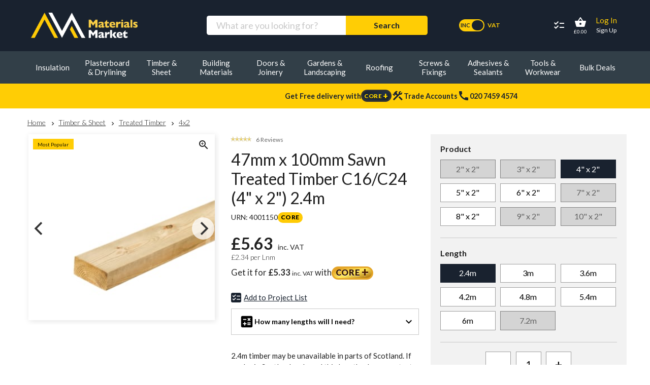

--- FILE ---
content_type: text/html; charset=utf-8
request_url: https://materialsmarket.com/products/47mm-x-100mm-sawn-treated-timber-c24-4-x-2-2-4m
body_size: 37371
content:
<!DOCTYPE html>
<html>
  <head>
    <meta content="text/html; charset=UTF-8" http-equiv="Content-Type"/>
    <meta content="width=device-width, initial-scale=1, maximum-scale=1.0, user-scalable=no" name="viewport"/>
    <meta content="telephone=no" name="format-detection"/>
    <meta content="no-preview" name="turbolinks-cache-control"/>
    
    <title>47x100mm Sawn Treated Timber C16/C24 (4x2) 2.4m</title>
<meta name="description" content="Structural C16/C24 timber for joists and studwork. 47x100mm size, 2.4m length suits compact spans. Low delivery cost, when you want it.">
<meta property="og:title" content="47x100mm Sawn Treated Timber C16/C24 (4x2) 2.4m">

    <link rel="preconnect" href="https://res.cloudinary.com" crossorigin>
    <link rel="dns-prefetch" href="https://res.cloudinary.com">

    <link rel="preconnect" href="https://fonts.googleapis.com">
    <link rel="preload" as="style" href="https://fonts.googleapis.com/icon?family=Material+Icons&display=swap" />
    <link href="https://fonts.googleapis.com/icon?family=Material+Icons&display=swap" rel="stylesheet" media="print" onload="this.media='all'">

    <noscript>
      <link rel="stylesheet" href="https://fonts.googleapis.com/icon?family=Material+Icons&display=swap" />
    </noscript>

    <link rel="preconnect" href="https://fonts.gstatic.com" crossorigin>
    <link rel="preload" as="style" href="https://fonts.googleapis.com/css2?family=Lato:wght@300;400;700;900&display=swap" />
    <link href="https://fonts.googleapis.com/css2?family=Lato:wght@300;400;700;900&display=swap" rel="stylesheet" media="print" onload="this.media='all'">

    <noscript>
      <link rel="stylesheet" href="https://fonts.googleapis.com/css2?family=Lato:wght@300;400;700;900&display=swap" />
    </noscript>

    <script>
      (function () {
        // Check only on initial page load (Turbolinks 'visit' doesn't reload the whole doc)
        if (!window.__polyfillsLoaded) {
          var needsPolyfills =
            !('fetch' in window) ||
            !('Promise' in window) ||
            !('noModule' in HTMLScriptElement.prototype);

          if (needsPolyfills) {
            // Prevent re-running
            window.__polyfillsLoaded = true;

            // Load polyfills
            var polyfill = document.createElement('script');
            polyfill.src = 'https://cdnjs.cloudflare.com/polyfill/v3/polyfill.min.js?features=es5,es6,es7&flags=gated';
            polyfill.defer = true;
            document.head.appendChild(polyfill);

            // Import map support for older browser versions
            var shims = document.createElement('script');
            shims.src = 'https://ga.jspm.io/npm:es-module-shims@1.8.2/dist/es-module-shims.js';
            shims.defer = true;
            document.head.appendChild(shims);
          }
        }
      })();
    </script>
      <script>
    !function(t,e){var o,n,p,r;e.__SV||(window.posthog=e,e._i=[],e.init=function(i,s,a){function g(t,e){var o=e.split(".");2==o.length&&(t=t[o[0]],e=o[1]),t[e]=function(){t.push([e].concat(Array.prototype.slice.call(arguments,0)))}}(p=t.createElement("script")).type="text/javascript",p.crossOrigin="anonymous",p.async=!0,p.src=s.api_host.replace(".i.posthog.com","-assets.i.posthog.com")+"/static/array.js",(r=t.getElementsByTagName("script")[0]).parentNode.insertBefore(p,r);var u=e;for(void 0!==a?u=e[a]=[]:a="posthog",u.people=u.people||[],u.toString=function(t){var e="posthog";return"posthog"!==a&&(e+="."+a),t||(e+=" (stub)"),e},u.people.toString=function(){return u.toString(1)+".people (stub)"},o="init Ie Ts Ms Ee Es Rs capture Ge calculateEventProperties Os register register_once register_for_session unregister unregister_for_session js getFeatureFlag getFeatureFlagPayload isFeatureEnabled reloadFeatureFlags updateEarlyAccessFeatureEnrollment getEarlyAccessFeatures on onFeatureFlags onSurveysLoaded onSessionId getSurveys getActiveMatchingSurveys renderSurvey canRenderSurvey canRenderSurveyAsync identify setPersonProperties group resetGroups setPersonPropertiesForFlags resetPersonPropertiesForFlags setGroupPropertiesForFlags resetGroupPropertiesForFlags reset get_distinct_id getGroups get_session_id get_session_replay_url alias set_config startSessionRecording stopSessionRecording sessionRecordingStarted captureException loadToolbar get_property getSessionProperty Ds Fs createPersonProfile Ls Ps opt_in_capturing opt_out_capturing has_opted_in_capturing has_opted_out_capturing clear_opt_in_out_capturing Cs debug I As getPageViewId captureTraceFeedback captureTraceMetric".split(" "),n=0;n<o.length;n++)g(u,o[n]);e._i.push([i,s,a])},e.__SV=1)}(document,window.posthog||[]);
    posthog.init('phc_INNLSRjR1LX16vUU50ZUWWBLf8WDuIKrkjpdqFE2rBe', {
      api_host: 'https://eu.i.posthog.com',
      defaults: '2025-05-24',
      person_profiles: 'always',
      loaded: function (ph) {
        if (false) {
          ph.opt_out_capturing();
          ph.debug();
        }
      },
      capture_pageleave: false,
      capture_dead_clicks: false,
      enable_heatmaps: false,
      enable_recording_console_log: false,
      disable_session_recording: true,
      rate_limiting: {
        events_per_second: 5,
      },
      autocapture: { element_allowlist: ['a', 'button'], dom_event_allowlist: ['click'] },
      bootstrap: {
        distinctID: 'anonymous_cd0b73badbc30aed67a0c435c20f389a',
        isIdentifiedID: true,
        featureFlags: {"basket-delivery-charge-experiment":"control","pdp-price-comparisons-experiment":"test"},
      }
    })

      posthog.identify('anonymous_cd0b73badbc30aed67a0c435c20f389a', {
          true_user: true,
          email: '',
          session_id: '6e87969a5e0a7faacf6ceb07cc05bed2',
          cohort: 'anonymous',
        }, {
          initial_url: 'https://materialsmarket.com/products/47mm-x-100mm-sawn-treated-timber-c24-4-x-2-2-4m',
          initial_path: '/products/47mm-x-100mm-sawn-treated-timber-c24-4-x-2-2-4m',
          initial_referrer: '',
        })
  </script>

    <script>(function(w,r){w._rwq=r;w[r]=w[r]||function(){(w[r].q=w[r].q||[]).push(arguments)}})(window,'rewardful');</script>
<script async src='https://r.wdfl.co/rw.js' data-rewardful='4c6ed6'></script>



    <link rel="stylesheet" href="/assets/factory_pattern-4ac09a97a6650ddf809750926302180f9cac1b43799345c158c72df7e4d52d1a.css" media="all" data-turbolinks-track="reload" />
    
    
    
    
    <link rel="stylesheet" href="/assets/factory_pattern_product-f908183c74afb4d683ebacbb08509ed0531b4fad322f86101d66f9374929d70a.css" media="all" data-turbolinks-track="reload" />
    
    
    
    
    
    
    
    
    

    

        <script src="/assets/application-0088b754e375b45fd6cde08458a390c3c368d862f687763ca47b0bfcd4660e92.js" data-turbolinks-track="reload" defer="defer"></script>

    <script src="/assets/factory_pattern-2c77e06a3057d458e67b5dbf22198d23397845925cf6a5588b7e51281243f3d7.js" data-turbolinks-track="reload" defer="defer"></script>
    <script src="/assets/factory_pattern_products-583bf005b112f9a482334d743dbde328f8dd1d90572fa56a0c768a84887f2721.js" data-turbolinks-track="reload" defer="defer"></script>
    
    
    
    
    

    
    

    <script>
  function loadSalesfire(src) {
    // only add if not already present
    if (document.querySelector(`script[src="${src}"]`)) return;

    const script = document.createElement("script");
    script.src = src;
    script.async = true;
    document.head.appendChild(script);
  }

  function initSalesfire() {
    setTimeout(() => {
        loadSalesfire("https://cdn.salesfire.co.uk/code/0ef78bde-98ce-4dce-8af7-513e097ac17a.js");
    }, 300);
  }

  // Hook into both libraries (Turbolinks + Turbo)
  document.addEventListener("turbolinks:load", initSalesfire);
  document.addEventListener("turbo:load", initSalesfire);

  // Clean up before Turbolinks snapshots the DOM
  document.addEventListener("turbolinks:before-cache", function () {
    const sf = document.querySelector('script[src*="salesfire.co.uk"]');
    if (sf) sf.remove();
  });

  // Clean up before Turbo caches the DOM
  document.addEventListener("turbo:before-cache", function () {
    const sf = document.querySelector('script[src*="salesfire.co.uk"]');
    if (sf) sf.remove();
  });
</script>



    <script type="importmap" data-turbo-track="reload">{
  "imports": {
    "pro": "/assets/pro-92b55990a4660dfa1007b8bdd514ba5ff412ba8021befc3210c1cad4083c7693.js",
    "stimulus_controllers": "/assets/stimulus_controllers-c6506b3802b1d90a5c075ed82295d3b3accd49cf14a08365b0f7dbdf3b9db520.js",
    "turbo_with_drive_disabled": "/assets/turbo_with_drive_disabled-98753e63790712c91c0a843ccab610095f95078de89fe83bc8a9ad7da3cb0c68.js",
    "ecommerce": "/assets/ecommerce-0ec5e2b51d3286fc7982bf9213bf14c9114f3172c369eebac4c0c71dec27d0da.js",
    "@hotwired/turbo-rails": "/assets/turbo.min-313896a49e2728e1bdb938f30401c876f020db170286c445a9c670cae80b2393.js",
    "@hotwired/stimulus": "/assets/stimulus.min-716bd9ba81743f197ff9159292472d9ab8c89bdd671f80f5d8a4c0d13f8a0d2d.js",
    "@hotwired/stimulus-loading": "/assets/stimulus-loading-b4e8c71c6e3c1180a18517670d3626e09d2d359d5e3fb8cdc063471fb259d6c2.js",
    "tailwindcss-stimulus-components": "/assets/tailwindcss-stimulus-components-72e0b4d2aa7ab9b0b03d7dfa66d5750f1d055c988b7a0dc32e6de604e6ced500.js",
    "mapbox-gl": "/assets/mapbox-gl-ee9af519cf9c1d9a02158f2017d6ba277f782606dcd45a38e32874a775aa6006.js",
    "mapbox-gl-geocoder": "https://cdn.jsdelivr.net/npm/@mapbox/mapbox-gl-geocoder@5.0.3/dist/mapbox-gl-geocoder.min.js",
    "controllers/application": "/assets/controllers/application-e992eef36cfc3a3abe45beb47c0fbfd13385ad4844686957568b88afa4a5bfdf.js",
    "controllers/auto_resize_controller": "/assets/controllers/auto_resize_controller-82550acf5e4bcba9d0c92404ea966d1989b297bc1063a7dc71b6e79c84f1bc3c.js",
    "controllers/autosubmit_controller": "/assets/controllers/autosubmit_controller-4dba5ecf33775607d8ffbad7d2889726f11677249e9b1eb920674614f9b6f269.js",
    "controllers/clickable_card_controller": "/assets/controllers/clickable_card_controller-756cbd94241c67942981defec840c98f1eb07e5ff851b15e4f01f91fb2336fbb.js",
    "controllers/content_controller": "/assets/controllers/content_controller-925281092cf90a66530df63b708796763b963272bc5eb933c9708a1912a5d8cd.js",
    "controllers/data_layer_controller": "/assets/controllers/data_layer_controller-fc0b37ce7764409decc2e2611c56e27395fd4ec8de1ff57257230d3f283eb661.js",
    "controllers/dialog_controller": "/assets/controllers/dialog_controller-65b9027629e7b010222af7f15c3cacac2c9aa1fdb31abf04d96eab510c71673c.js",
    "controllers/hover_controller": "/assets/controllers/hover_controller-fe46d178d7e569ef1f1e83b56534cf982971761fb7c5ae9afa2bb9f45bab21e6.js",
    "controllers/hovercard_controller": "/assets/controllers/hovercard_controller-89f2c3bb877bd3af013db88f14137a245be94dc0a4685ef9ba386b6830c3b895.js",
    "controllers": "/assets/controllers/index-d3bed66b3a37b8fb69ca3314e202b85db13e3b837c8fb5657366f5aadec7c851.js",
    "controllers/modal_controller": "/assets/controllers/modal_controller-41c59dff8fffe7b4cb03a338eff100e63500f743083ad74329c27e7c4177d872.js",
    "controllers/overflow_content_controller": "/assets/controllers/overflow_content_controller-1423fbc23a1ef9251031a13d04b6d690b4a9893619f4993ac20b3bdf038f30ee.js",
    "controllers/price_comparisons_controller": "/assets/controllers/price_comparisons_controller-003689e80143081cab36555cfe59e7972a85cdadea772dd8a2fa40321ec622ac.js",
    "controllers/pro_product_search_controller": "/assets/controllers/pro_product_search_controller-e1f78f1e376961a75acd8ef1eaa1601e247606828598210fb122dba55093d6b4.js",
    "controllers/project_lists/nudge_controller": "/assets/controllers/project_lists/nudge_controller-9369e296e219844266349a1771f88736d466acc23658155951fb22ea7f620899.js",
    "controllers/project_lists/quantity_controller": "/assets/controllers/project_lists/quantity_controller-73c787e58ca66f3637ac009531fd658b6711c6045a2cb53ed87e8420209f18c2.js",
    "controllers/suppliers/live_feed_order_filter_controller": "/assets/controllers/suppliers/live_feed_order_filter_controller-5ce1da576348259b082560b6816a3037290556d5588cad819d93e348094a9db5.js",
    "controllers/suppliers/order_controller": "/assets/controllers/suppliers/order_controller-76e9dd5a42d9c9dfa9de3743f85bc93e567be76653f609909cdef20aebd55fc4.js",
    "controllers/suppliers/price_structure_controller": "/assets/controllers/suppliers/price_structure_controller-ee7e4ce0bb5e3c3f96ca8733397f3f1f44225f553932fb8db76e638cef3aaf64.js",
    "controllers/toggle_controller": "/assets/controllers/toggle_controller-7d66b75169f2140c4073f04792ed2d3efa1de1def05091d847be66b1ac214372.js",
    "controllers/toggle_form_fields_controller": "/assets/controllers/toggle_form_fields_controller-5ad281da8dc083135a98e04db1aedf1669675b64eff923151b6c452ee614026a.js",
    "controllers_turbo/application": "/assets/controllers_turbo/application-3a02ea60150cc44e6c96ed0f089e3f0c1294baf8be9ba004230f5c3db5db9c79.js",
    "controllers_turbo": "/assets/controllers_turbo/index-bcae9437f9da02ca03214b847b2b4d6775074de1fd45b145714a35f2453dc42e.js",
    "controllers_turbo/mapbox_controller": "/assets/controllers_turbo/mapbox_controller-37d1d08b8ab27d2587ef458c2b3fb6916a7dc4a596619cda6b33f48a72e6d063.js",
    "helpers/frequency_helpers": "/assets/helpers/frequency_helpers-d2e9fb8ddc54aede9dab2b1646a8e383832fb60155758af02660114bff98b34a.js"
  }
}</script>
<link rel="modulepreload" href="/assets/pro-92b55990a4660dfa1007b8bdd514ba5ff412ba8021befc3210c1cad4083c7693.js">
<link rel="modulepreload" href="/assets/stimulus_controllers-c6506b3802b1d90a5c075ed82295d3b3accd49cf14a08365b0f7dbdf3b9db520.js">
<link rel="modulepreload" href="/assets/turbo_with_drive_disabled-98753e63790712c91c0a843ccab610095f95078de89fe83bc8a9ad7da3cb0c68.js">
<link rel="modulepreload" href="/assets/ecommerce-0ec5e2b51d3286fc7982bf9213bf14c9114f3172c369eebac4c0c71dec27d0da.js">
<link rel="modulepreload" href="/assets/turbo.min-313896a49e2728e1bdb938f30401c876f020db170286c445a9c670cae80b2393.js">
<link rel="modulepreload" href="/assets/stimulus.min-716bd9ba81743f197ff9159292472d9ab8c89bdd671f80f5d8a4c0d13f8a0d2d.js">
<link rel="modulepreload" href="/assets/stimulus-loading-b4e8c71c6e3c1180a18517670d3626e09d2d359d5e3fb8cdc063471fb259d6c2.js">
<link rel="modulepreload" href="/assets/tailwindcss-stimulus-components-72e0b4d2aa7ab9b0b03d7dfa66d5750f1d055c988b7a0dc32e6de604e6ced500.js">
<link rel="modulepreload" href="/assets/mapbox-gl-ee9af519cf9c1d9a02158f2017d6ba277f782606dcd45a38e32874a775aa6006.js">
<link rel="modulepreload" href="https://cdn.jsdelivr.net/npm/@mapbox/mapbox-gl-geocoder@5.0.3/dist/mapbox-gl-geocoder.min.js">
<link rel="modulepreload" href="/assets/controllers/application-e992eef36cfc3a3abe45beb47c0fbfd13385ad4844686957568b88afa4a5bfdf.js">
<link rel="modulepreload" href="/assets/controllers/auto_resize_controller-82550acf5e4bcba9d0c92404ea966d1989b297bc1063a7dc71b6e79c84f1bc3c.js">
<link rel="modulepreload" href="/assets/controllers/autosubmit_controller-4dba5ecf33775607d8ffbad7d2889726f11677249e9b1eb920674614f9b6f269.js">
<link rel="modulepreload" href="/assets/controllers/clickable_card_controller-756cbd94241c67942981defec840c98f1eb07e5ff851b15e4f01f91fb2336fbb.js">
<link rel="modulepreload" href="/assets/controllers/content_controller-925281092cf90a66530df63b708796763b963272bc5eb933c9708a1912a5d8cd.js">
<link rel="modulepreload" href="/assets/controllers/data_layer_controller-fc0b37ce7764409decc2e2611c56e27395fd4ec8de1ff57257230d3f283eb661.js">
<link rel="modulepreload" href="/assets/controllers/dialog_controller-65b9027629e7b010222af7f15c3cacac2c9aa1fdb31abf04d96eab510c71673c.js">
<link rel="modulepreload" href="/assets/controllers/hover_controller-fe46d178d7e569ef1f1e83b56534cf982971761fb7c5ae9afa2bb9f45bab21e6.js">
<link rel="modulepreload" href="/assets/controllers/hovercard_controller-89f2c3bb877bd3af013db88f14137a245be94dc0a4685ef9ba386b6830c3b895.js">
<link rel="modulepreload" href="/assets/controllers/index-d3bed66b3a37b8fb69ca3314e202b85db13e3b837c8fb5657366f5aadec7c851.js">
<link rel="modulepreload" href="/assets/controllers/modal_controller-41c59dff8fffe7b4cb03a338eff100e63500f743083ad74329c27e7c4177d872.js">
<link rel="modulepreload" href="/assets/controllers/overflow_content_controller-1423fbc23a1ef9251031a13d04b6d690b4a9893619f4993ac20b3bdf038f30ee.js">
<link rel="modulepreload" href="/assets/controllers/price_comparisons_controller-003689e80143081cab36555cfe59e7972a85cdadea772dd8a2fa40321ec622ac.js">
<link rel="modulepreload" href="/assets/controllers/pro_product_search_controller-e1f78f1e376961a75acd8ef1eaa1601e247606828598210fb122dba55093d6b4.js">
<link rel="modulepreload" href="/assets/controllers/project_lists/nudge_controller-9369e296e219844266349a1771f88736d466acc23658155951fb22ea7f620899.js">
<link rel="modulepreload" href="/assets/controllers/project_lists/quantity_controller-73c787e58ca66f3637ac009531fd658b6711c6045a2cb53ed87e8420209f18c2.js">
<link rel="modulepreload" href="/assets/controllers/suppliers/live_feed_order_filter_controller-5ce1da576348259b082560b6816a3037290556d5588cad819d93e348094a9db5.js">
<link rel="modulepreload" href="/assets/controllers/suppliers/order_controller-76e9dd5a42d9c9dfa9de3743f85bc93e567be76653f609909cdef20aebd55fc4.js">
<link rel="modulepreload" href="/assets/controllers/suppliers/price_structure_controller-ee7e4ce0bb5e3c3f96ca8733397f3f1f44225f553932fb8db76e638cef3aaf64.js">
<link rel="modulepreload" href="/assets/controllers/toggle_controller-7d66b75169f2140c4073f04792ed2d3efa1de1def05091d847be66b1ac214372.js">
<link rel="modulepreload" href="/assets/controllers/toggle_form_fields_controller-5ad281da8dc083135a98e04db1aedf1669675b64eff923151b6c452ee614026a.js">
<link rel="modulepreload" href="/assets/controllers_turbo/application-3a02ea60150cc44e6c96ed0f089e3f0c1294baf8be9ba004230f5c3db5db9c79.js">
<link rel="modulepreload" href="/assets/controllers_turbo/index-bcae9437f9da02ca03214b847b2b4d6775074de1fd45b145714a35f2453dc42e.js">
<link rel="modulepreload" href="/assets/controllers_turbo/mapbox_controller-37d1d08b8ab27d2587ef458c2b3fb6916a7dc4a596619cda6b33f48a72e6d063.js">
<link rel="modulepreload" href="/assets/helpers/frequency_helpers-d2e9fb8ddc54aede9dab2b1646a8e383832fb60155758af02660114bff98b34a.js">
<script type="module">import "application"</script>
    <script type="module">import "ecommerce"</script>
    
    <meta name="csrf-param" content="authenticity_token" />
<meta name="csrf-token" content="oQ9yeoWJpmYcNyk0BmNSgStkZ0mAQwnoQjzJhKX9z9svLN2Lhg7bYUWCbrJGr5KPwgrCHAB2054pCUw1DDMiHQ" />
    

    <meta property="og:url" content="https://materialsmarket.com/products/47mm-x-100mm-sawn-treated-timber-c24-4-x-2-2-4m" /><link href="https://materialsmarket.com/products/47mm-x-100mm-sawn-treated-timber-c24-4-x-2-2-4m" rel="canonical" />

      <link as="image" href="" rel="preload" fetchpriority="high" />

      <script type="text/javascript" data-turbolinks-track="reload">
  // Include the following lines to define the gtag() function when
  // calling this code prior to your gtag.js or Tag Manager snippet
  window.dataLayer = window.dataLayer || [];
  function gtag(){dataLayer.push(arguments);}

  gtag("consent", "default", {
    "ad_storage": "denied",
    "ad_user_data": "denied",
    "ad_personalization": "denied",
    "analytics_storage": "denied"
  });
</script>
      <script>
  (function(w,d,s,l,i){w[l]=w[l]||[];w[l].push({'gtm.start':
  new Date().getTime(),event:'gtm.js'});var f=d.getElementsByTagName(s)[0],
  j=d.createElement(s),dl=l!='dataLayer'?'&l='+l:'';j.async=true;j.src=
  'https://gtm.materialsmarket.com/gtm.js?id='+i+dl;f.parentNode.insertBefore(j,f);
  })(window,document,'script','dataLayer','GTM-N7PKN6M');
</script>

      
      
      <meta name="facebook-domain-verification" content="2jvojr3qpsrdst31efg348ejxushlv"/>
      <meta name="p:domain_verify" content="e7b86a7d5e9365308f76935a3ffeb718"/>
  </head>
  <body data-page-name="show-product">
      <noscript>
<iframe height='0' src='https://gtm.materialsmarket.com/ns.html?id=GTM-N7PKN6M' style='display:none;visibility:hidden' width='0'></iframe>
</noscript>

      <div class="c-page-header">
  <div class="c-page-header__wrapper">
    <div class="row">

      <div class="col s12 logo-search-account">
        <div class="container">
          <div class="row">
            <div class="col l3 s4">
              <a class="c-page-logo desktop" href="/">
  <img width="311" height="70" alt="Materials Market - Home" src="https://res.cloudinary.com/materials-market/image/upload/q_auto,f_auto/assets//factory-pattern/svg/logo.svg" />
</a>

              <button
              id="main-nav-toggle"
              class="c-navicon c-navicon--spin mobile"
              aria-label="Menu"
              role="button"
              >
                <div class="c-navicon__box">
                  <div class="c-navicon__inner"></div>
                </div>
              </button>
            </div>

            <div class="col l6 s4 no-spacing">
              <form role="search" class="c-site-search navbar-form desktop" action="/search/" accept-charset="UTF-8" method="get"><input name="utf8" type="hidden" value="&#x2713;" autocomplete="off" />
  <div class="input-field">
    <label class="screen-reader-text" for="query">Search for:</label>
    <input data-name="site-search" autocomplete="off" class="product-search-input search-lg search-sm form-control" name="query" placeholder="What are you looking for?" type="search" />
  </div>
  <input class="c-button no-variation" type="submit" value="Search" />
</form>
              <div class="toggle-switch vat-toggle desktop">
  <input id='vat-desktop' classs="checkbox" type="checkbox" checked="true" data-name="vat-toggle" />
  <label for="vat-desktop" data-name="vat-toggle-switch">
    <div class="toggle-switch__switch" data-checked="Inc" data-unchecked="Ex"></div>
    <div class="toggle-switch__label-text">VAT</div>
  </label>
</div>


              <a class="c-page-logo mobile" href="/">
  <img width="311" height="70" alt="Materials Market - Home" src="https://res.cloudinary.com/materials-market/image/upload/q_auto,f_auto/assets//factory-pattern/svg/logo.svg" />
</a>
            </div>

            <div class="col l3 s4">
              <nav class="c-nav-account">
  <ul class="menu">
  <li id="project-list-link" class="menu-item menu-item--project-list">
    <a data-turbo-method="post" aria-label="Project Lists" aria-describedby="title-project-lists" rel="nofollow" data-method="post" href="/project_lists/lists">
      <span class="material-icons" aria-hidden="true">checklist</span>
</a>
  <span id="title-project-lists" role="title" class="title">Project Lists</span>
</li>
    <li class="menu-item menu-item--enquiries"></li>
    <li class="menu-item menu-item--cart">
  <a href="/checkout/baskets">
      <span class="material-icons" data-basket-id="56208853">&#xe8cb;</span>
      <div id='customer-basket'>
  <span data-basket-total-price="£0.00" data-basket-total-price-inc-vat="£0.00">
  </span>
</div>
</a>    </li>
    <li class="menu-item menu-item--account hide-on-med-and-down">
      <a id="sign-in-trigger" data-action="auth-modal-trigger" href="/login">Log In</a>
      <a id="sign-up-trigger" data-action="auth-modal-trigger" href="/sign-up">Sign Up</a>
    </li>
  </ul>
</nav>


            </div>
          </div>
        </div>
      </div>
      <!-- header, search, account -->

      <div class="col s12 navigation">
        <form role="search" class="c-site-search navbar-form mobile" action="/search/" accept-charset="UTF-8" method="get"><input name="utf8" type="hidden" value="&#x2713;" autocomplete="off" />
  <div class="input-field">
    <label class="screen-reader-text" for="query">Search for:</label>
    <input data-name="site-search" autocomplete="off" class="product-search-input search-lg search-sm form-control" name="query" placeholder="What are you looking for?" type="search" />
  </div>
  <input class="c-button no-variation" type="submit" value="Search" />
</form>

        <nav class="c-nav-primary desktop">
  <ul class="c-nav-primary__menu">
    <li class="c-nav-primary__menu-item">
      <a href="/insulation"><span>Insulation</span></a>
      <div class="c-nav-primary__subcategory-nav menu--tier-2" data-parent="insulation" id="insulation-nav-height">
        <div class="c-nav-primary__subcategory-nav__layout">
          <div class="c-nav-primary__category-subnav-container" data-grid="insulation boards">
            <div class="c-nav-primary__subcategory-nav__content">
              <a class="c-nav-primary__subcategory-nav__category-name" href="/insulation/insulation-boards">Insulation Boards</a>
              <ul class="menu--tier-3">
                <li><a class="c-nav-primary__subcategory-nav__subcategory-name" href="/insulation/insulation-boards/celotex-insulation-board">Celotex Insulation Board</a></li>
                <li><a class="c-nav-primary__subcategory-nav__subcategory-name" href="/insulation/insulation-boards/kingspan-insulation-board">Kingspan Insulation Board</a></li>
                <li><a class="c-nav-primary__subcategory-nav__subcategory-name" href="/insulation/insulation-boards/pir-insulation-board">PIR Insulation Board</a></li>
                <li><a class="c-nav-primary__subcategory-nav__subcategory-name" href="/insulation/insulation-boards/roof-insulation-board">Roof Insulation Board</a></li>
                <li><a class="c-nav-primary__subcategory-nav__subcategory-name" href="/insulation/insulation-boards/floor-insulation-board">Floor Insulation Board</a></li>
                <li><a class="c-nav-primary__subcategory-nav__subcategory-name" href="/insulation/insulation-boards/wall-insulation-board">Wall Insulation Board</a></li>
                <li><a class="c-nav-primary__subcategory-nav__subcategory-name" href="/insulation/insulation-boards"><strong>View all</strong></a></li>
                <li class="hidden"><button class="btn btn-unstyled" data-action="revealContent#show" data-target="hidden-insulation-boards"><span class="button__text">Show More</span> <span class="menu__expander">></span></button></li>
              </ul>
            </div>
          </div>
          <div class="c-nav-primary__category-subnav-container" data-grid="insulation slabs">
            <div class="c-nav-primary__subcategory-nav__content">
              <a class="c-nav-primary__subcategory-nav__category-name" href="/insulation/insulation-slabs">Insulation Slabs</a>
              <ul class="menu--tier-3">
                <li><a class="c-nav-primary__subcategory-nav__subcategory-name" href="/insulation/insulation-slabs/rockwool-insulation-slab">Rockwool Insulation Slab</a></li>
                <li><a class="c-nav-primary__subcategory-nav__subcategory-name" href="/insulation/insulation-slabs/knauf-dritherm-cavity-slab">Knauf DriTherm Cavity Slab</a></li>
                <li><a class="c-nav-primary__subcategory-nav__subcategory-name" href="/insulation/insulation-slabs"><strong>View all</strong></a></li>
                <li class="hidden"><button class="btn btn-unstyled" data-action="revealContent#show" data-target="hidden-insulation-slabs"><span class="button__text">Show More</span> <span class="menu__expander">></span></button></li>
              </ul>
            </div>
          </div>
          <div class="c-nav-primary__category-subnav-container" data-grid="insulation rolls">
            <div class="c-nav-primary__subcategory-nav__content">
              <a class="c-nav-primary__subcategory-nav__category-name" href="/insulation/insulation-rolls">Insulation Rolls</a>
              <ul class="menu--tier-3">
                <li><a class="c-nav-primary__subcategory-nav__subcategory-name" href="/insulation/insulation-rolls/loft-insulation-roll">Loft Insulation Roll</a></li>
                <li><a class="c-nav-primary__subcategory-nav__subcategory-name" href="/insulation/insulation-rolls/acoustic-insulation-roll">Acoustic Insulation Roll</a></li>
                <li><a class="c-nav-primary__subcategory-nav__subcategory-name" href="/insulation/insulation-rolls/knauf-insulation-roll">Knauf Insulation Roll</a></li>
                <li><a class="c-nav-primary__subcategory-nav__subcategory-name" href="/insulation/insulation-rolls"><strong>View all</strong></a></li>
                <li class="hidden"><button class="btn btn-unstyled" data-action="revealContent#show" data-target="hidden-insulation-rolls"><span class="button__text">Show More</span> <span class="menu__expander">></span></button></li>
              </ul>
            </div>
          </div>
          <div class="c-nav-primary__category-subnav-container" data-grid="material type">
            <div class="c-nav-primary__subcategory-nav__content">
              <a class="c-nav-primary__subcategory-nav__category-name" href="/insulation/material-type">Material Type</a>
              <ul class="menu--tier-3">
                <li><a class="c-nav-primary__subcategory-nav__subcategory-name" href="/insulation/material-type/thermal-insulation">Thermal Insulation</a></li>
                <li><a class="c-nav-primary__subcategory-nav__subcategory-name" href="/insulation/material-type/soundproof-insulation">Soundproof Insulation</a></li>
                <li><a class="c-nav-primary__subcategory-nav__subcategory-name" href="/insulation/insulation-boards/pir-insulation-board">PIR Insulation</a></li>
                <li><a class="c-nav-primary__subcategory-nav__subcategory-name" href="/plasterboard-drylining/insulated-plasterboard">Insulated Plasterboard</a></li>
                <li><a class="c-nav-primary__subcategory-nav__subcategory-name" href="/insulation/material-type/mineral-wool-insulation">Mineral Wool Insulation</a></li>
                <li><a class="c-nav-primary__subcategory-nav__subcategory-name" href="/insulation/material-type/fibreglass-insulation">Fibreglass Insulation</a></li>
                <li class="hidden" data-name="hidden-material-type"><a class="c-nav-primary__subcategory-nav__subcategory-name" href="/insulation/material-type/phenolic-insulation">Phenolic Insulation</a></li>
                <li class="hidden" data-name="hidden-material-type"><a class="c-nav-primary__subcategory-nav__subcategory-name" href="/insulation/material-type/multifoil-insulation">Multifoil Insulation</a></li>
                <li class="hidden" data-name="hidden-material-type"><a class="c-nav-primary__subcategory-nav__subcategory-name" href="/insulation/material-type/plywood-insulation">Plywood Insulation</a></li>
                <li class="hidden" data-name="hidden-material-type"><a class="c-nav-primary__subcategory-nav__subcategory-name" href="/insulation/material-type/polystyrene-insulation">Polystyrene Insulation</a></li>
                <li class="hidden" data-name="hidden-material-type"><a class="c-nav-primary__subcategory-nav__subcategory-name" href="/insulation/material-type"><strong>View all</strong></a></li>
                <li><button class="btn btn-unstyled" data-action="revealContent#show" data-target="hidden-material-type"><span class="button__text">Show More</span> <span class="menu__expander">></span></button></li>
              </ul>
            </div>
          </div>
          <div class="c-nav-primary__category-subnav-container" data-grid="applications">
            <div class="c-nav-primary__subcategory-nav__content">
              <a class="c-nav-primary__subcategory-nav__category-name" href="/insulation/applications">Applications</a>
              <ul class="menu--tier-3">
                <li><a class="c-nav-primary__subcategory-nav__subcategory-name" href="/insulation/applications/floor-insulation">Floor Insulation</a></li>
                <li><a class="c-nav-primary__subcategory-nav__subcategory-name" href="/insulation/applications/internal-wall-insulation">Internal Wall Insulation</a></li>
                <li><a class="c-nav-primary__subcategory-nav__subcategory-name" href="/insulation/applications/cavity-wall-insulation">Cavity Wall Insulation</a></li>
                <li><a class="c-nav-primary__subcategory-nav__subcategory-name" href="/insulation/applications/loft-insulation">Loft Insulation</a></li>
                <li><a class="c-nav-primary__subcategory-nav__subcategory-name" href="/insulation/applications/roof-insulation">Roof Insulation</a></li>
                <li><a class="c-nav-primary__subcategory-nav__subcategory-name" href="/insulation/applications/external-wall-cladding-insulation">External Wall &amp; Cladding Insulation</a></li>
                <li class="hidden" data-name="hidden-applications"><a class="c-nav-primary__subcategory-nav__subcategory-name" href="/insulation/applications/fire-proofing">Fire Proofing</a></li>
                <li class="hidden" data-name="hidden-applications"><a class="c-nav-primary__subcategory-nav__subcategory-name" href="/insulation/applications"><strong>View all</strong></a></li>
                <li><button class="btn btn-unstyled" data-action="revealContent#show" data-target="hidden-applications"><span class="button__text">Show More</span> <span class="menu__expander">></span></button></li>
              </ul>
            </div>
          </div>
          <div class="c-nav-primary__category-subnav-container" data-grid="insulation accessories">
            <div class="c-nav-primary__subcategory-nav__content">
              <a class="c-nav-primary__subcategory-nav__category-name" href="/insulation/insulation-accessories">Insulation Accessories</a>
              <ul class="menu--tier-3">
                <li><a class="c-nav-primary__subcategory-nav__subcategory-name" href="/insulation/insulation-accessories/insulation-tapes">Insulation Tapes</a></li>
                <li><a class="c-nav-primary__subcategory-nav__subcategory-name" href="/screws-fixings/insulation-screws-fixings">Insulation Screws &amp; Fixings</a></li>
                <li><a class="c-nav-primary__subcategory-nav__subcategory-name" href="/insulation/insulation-accessories/membranes">Membranes</a></li>
                <li><a class="c-nav-primary__subcategory-nav__subcategory-name" href="/insulation/insulation-accessories"><strong>View all</strong></a></li>
                <li class="hidden"><button class="btn btn-unstyled" data-action="revealContent#show" data-target="hidden-insulation-accessories"><span class="button__text">Show More</span> <span class="menu__expander">></span></button></li>
              </ul>
            </div>
          </div>
        </div>
      </div>
    </li>
    <li class="c-nav-primary__menu-item">
      <a href="/plasterboard-drylining"><span>Plasterboard & Drylining</span></a>
      <div class="c-nav-primary__subcategory-nav menu--tier-2" data-parent="plasterboard &amp; drylining" id="plasterboard &amp; drylining-nav-height">
        <div class="c-nav-primary__subcategory-nav__layout">
          <div class="c-nav-primary__category-subnav-container" data-grid="plasterboard">
            <div class="c-nav-primary__subcategory-nav__content">
              <a class="c-nav-primary__subcategory-nav__category-name" href="/plasterboard-drylining/plasterboard">Plasterboard</a>
              <ul class="menu--tier-3">
                <li><a class="c-nav-primary__subcategory-nav__subcategory-name" href="/plasterboard-drylining/plasterboard/wallboard">Wallboard</a></li>
                <li><a class="c-nav-primary__subcategory-nav__subcategory-name" href="/plasterboard-drylining/plasterboard/moisture-resistant-plasterboard">Moisture Resistant Plasterboard</a></li>
                <li><a class="c-nav-primary__subcategory-nav__subcategory-name" href="/plasterboard-drylining/plasterboard/fire-rated-plasterboard">Fire Rated Plasterboard</a></li>
                <li><a class="c-nav-primary__subcategory-nav__subcategory-name" href="/plasterboard-drylining/plasterboard/soundproof-plasterboard">Soundproof Plasterboard</a></li>
                <li><a class="c-nav-primary__subcategory-nav__subcategory-name" href="/plasterboard-drylining/plasterboard/foil-backed-plasterboard">Foil Backed Plasterboard</a></li>
                <li><a class="c-nav-primary__subcategory-nav__subcategory-name" href="/plasterboard-drylining/plasterboard/tapered-edge-plasterboard">Tapered Edge Plasterboard</a></li>
                <li class="hidden" data-name="hidden-plasterboard"><a class="c-nav-primary__subcategory-nav__subcategory-name" href="/plasterboard-drylining/plasterboard/square-edge-plasterboard">Square Edge Plasterboard</a></li>
                <li class="hidden" data-name="hidden-plasterboard"><a class="c-nav-primary__subcategory-nav__subcategory-name" href="/plasterboard-drylining/plasterboard"><strong>View all</strong></a></li>
                <li><button class="btn btn-unstyled" data-action="revealContent#show" data-target="hidden-plasterboard"><span class="button__text">Show More</span> <span class="menu__expander">></span></button></li>
              </ul>
            </div>
          </div>
          <div class="c-nav-primary__category-subnav-container" data-grid="insulated plasterboard">
            <div class="c-nav-primary__subcategory-nav__content">
              <a class="c-nav-primary__subcategory-nav__category-name" href="/plasterboard-drylining/insulated-plasterboard">Insulated Plasterboard</a>
              <ul class="menu--tier-3">
                <li><a class="c-nav-primary__subcategory-nav__subcategory-name" href="/plasterboard-drylining/insulated-plasterboard/celotex-insulated-plasterboard">Celotex Insulated Plasterboard</a></li>
                <li><a class="c-nav-primary__subcategory-nav__subcategory-name" href="/plasterboard-drylining/insulated-plasterboard/kingspan-insulated-plasterboard">Kingspan Insulated Plasterboard</a></li>
                <li><a class="c-nav-primary__subcategory-nav__subcategory-name" href="/plasterboard-drylining/insulated-plasterboard/pir-insulated-plasterboard">PIR Insulated Plasterboard</a></li>
                <li><a class="c-nav-primary__subcategory-nav__subcategory-name" href="/plasterboard-drylining/insulated-plasterboard/polystyrene-insulated-plasterboard">Polystyrene Insulated Plasterboard</a></li>
                <li><a class="c-nav-primary__subcategory-nav__subcategory-name" href="/plasterboard-drylining/insulated-plasterboard"><strong>View all</strong></a></li>
                <li class="hidden"><button class="btn btn-unstyled" data-action="revealContent#show" data-target="hidden-insulated-plasterboard"><span class="button__text">Show More</span> <span class="menu__expander">></span></button></li>
              </ul>
            </div>
          </div>
          <div class="c-nav-primary__category-subnav-container" data-grid="metal studs &amp; ceilings">
            <div class="c-nav-primary__subcategory-nav__content">
              <a class="c-nav-primary__subcategory-nav__category-name" href="/plasterboard-drylining/metal-studs-ceilings">Metal Studs &amp; Ceilings</a>
              <ul class="menu--tier-3">
                <li><a class="c-nav-primary__subcategory-nav__subcategory-name" href="/plasterboard-drylining/metal-studs-ceilings/mf-ceiling-system">MF Ceiling System</a></li>
                <li><a class="c-nav-primary__subcategory-nav__subcategory-name" href="/plasterboard-drylining/metal-studs-ceilings/metal-c-stud">Metal C Stud</a></li>
                <li><a class="c-nav-primary__subcategory-nav__subcategory-name" href="/plasterboard-drylining/metal-studs-ceilings/metal-u-track">Metal U Track</a></li>
                <li><a class="c-nav-primary__subcategory-nav__subcategory-name" href="/plasterboard-drylining/metal-studs-ceilings/gypliner-wall-system">Gypliner Wall System</a></li>
                <li><a class="c-nav-primary__subcategory-nav__subcategory-name" href="/plasterboard-drylining/metal-studs-ceilings/resilient-bar">Resilient Bar</a></li>
                <li><a class="c-nav-primary__subcategory-nav__subcategory-name" href="/plasterboard-drylining/metal-studs-ceilings/metal-i-stud">Metal I Stud</a></li>
                <li><a class="c-nav-primary__subcategory-nav__subcategory-name" href="/plasterboard-drylining/metal-studs-ceilings"><strong>View all</strong></a></li>
                <li class="hidden"><button class="btn btn-unstyled" data-action="revealContent#show" data-target="hidden-metal-studs-ceilings"><span class="button__text">Show More</span> <span class="menu__expander">></span></button></li>
              </ul>
            </div>
          </div>
          <div class="c-nav-primary__category-subnav-container" data-grid="bagged products">
            <div class="c-nav-primary__subcategory-nav__content">
              <a class="c-nav-primary__subcategory-nav__category-name" href="/plasterboard-drylining/bagged-products">Bagged Products</a>
              <ul class="menu--tier-3">
                <li><a class="c-nav-primary__subcategory-nav__subcategory-name" href="/plasterboard-drylining/bagged-products/thistle-plaster">Thistle Plaster</a></li>
                <li><a class="c-nav-primary__subcategory-nav__subcategory-name" href="/plasterboard-drylining/bagged-products/joint-filler">Joint Filler</a></li>
                <li><a class="c-nav-primary__subcategory-nav__subcategory-name" href="/plasterboard-drylining/bagged-products"><strong>View all</strong></a></li>
                <li class="hidden"><button class="btn btn-unstyled" data-action="revealContent#show" data-target="hidden-bagged-products"><span class="button__text">Show More</span> <span class="menu__expander">></span></button></li>
              </ul>
            </div>
          </div>
          <div class="c-nav-primary__category-subnav-container" data-grid="other boards">
            <div class="c-nav-primary__subcategory-nav__content">
              <a class="c-nav-primary__subcategory-nav__category-name" href="/plasterboard-drylining/other-boards">Other Boards</a>
              <ul class="menu--tier-3">
                <li><a class="c-nav-primary__subcategory-nav__subcategory-name" href="/plasterboard-drylining/other-boards/hardiebacker-board">HardieBacker Board</a></li>
                <li><a class="c-nav-primary__subcategory-nav__subcategory-name" href="/plasterboard-drylining/other-boards/fermacell-board">Fermacell Board</a></li>
                <li><a class="c-nav-primary__subcategory-nav__subcategory-name" href="/plasterboard-drylining/other-boards/cement-particle-board">Cement Particle Board</a></li>
                <li><a class="c-nav-primary__subcategory-nav__subcategory-name" href="/plasterboard-drylining/other-boards"><strong>View all</strong></a></li>
                <li class="hidden"><button class="btn btn-unstyled" data-action="revealContent#show" data-target="hidden-other-boards"><span class="button__text">Show More</span> <span class="menu__expander">></span></button></li>
              </ul>
            </div>
          </div>
          <div class="c-nav-primary__category-subnav-container" data-grid="drylining accessories">
            <div class="c-nav-primary__subcategory-nav__content">
              <a class="c-nav-primary__subcategory-nav__category-name" href="/plasterboard-drylining/drylining-accessories">Drylining Accessories</a>
              <ul class="menu--tier-3">
                <li><a class="c-nav-primary__subcategory-nav__subcategory-name" href="/plasterboard-drylining/drylining-accessories/plasterboard-adhesive">Plasterboard Adhesive</a></li>
                <li><a class="c-nav-primary__subcategory-nav__subcategory-name" href="/screws-fixings/plasterboard-fixings">Plasterboard Fixings</a></li>
                <li><a class="c-nav-primary__subcategory-nav__subcategory-name" href="/plasterboard-drylining/drylining-accessories/plasterboard-tapes">Plasterboard Tapes</a></li>
                <li><a class="c-nav-primary__subcategory-nav__subcategory-name" href="/plasterboard-drylining/drylining-accessories/plasterboard-beads">Plasterboard Beads</a></li>
                <li><a class="c-nav-primary__subcategory-nav__subcategory-name" href="/plasterboard-drylining/drylining-accessories/access-panels">Access Panels</a></li>
                <li><a class="c-nav-primary__subcategory-nav__subcategory-name" href="/plasterboard-drylining/drylining-accessories/timber-infills">Timber Infills</a></li>
                <li><a class="c-nav-primary__subcategory-nav__subcategory-name" href="/plasterboard-drylining/drylining-accessories"><strong>View all</strong></a></li>
                <li class="hidden"><button class="btn btn-unstyled" data-action="revealContent#show" data-target="hidden-drylining-accessories"><span class="button__text">Show More</span> <span class="menu__expander">></span></button></li>
              </ul>
            </div>
          </div>
        </div>
      </div>
    </li>
    <li class="c-nav-primary__menu-item">
      <a href="/timber-sheet"><span>Timber & Sheet</span></a>
      <div class="c-nav-primary__subcategory-nav menu--tier-2" data-parent="timber &amp; sheet" id="timber &amp; sheet-nav-height">
        <div class="c-nav-primary__subcategory-nav__layout">
          <div class="c-nav-primary__category-subnav-container" data-grid="treated timber">
            <div class="c-nav-primary__subcategory-nav__content">
              <a class="c-nav-primary__subcategory-nav__category-name" href="/building-materials/timber">Treated Timber</a>
              <ul class="menu--tier-3">
                <li><a class="c-nav-primary__subcategory-nav__subcategory-name" href="/building-materials/timber/roof-batten">Roof Batten</a></li>
                <li><a class="c-nav-primary__subcategory-nav__subcategory-name" href="/building-materials/timber/2x1">2x1</a></li>
                <li><a class="c-nav-primary__subcategory-nav__subcategory-name" href="/building-materials/timber/2x2">2x2</a></li>
                <li><a class="c-nav-primary__subcategory-nav__subcategory-name" href="/building-materials/timber/4x2">4x2</a></li>
                <li><a class="c-nav-primary__subcategory-nav__subcategory-name" href="/building-materials/timber/3x2">3x2</a></li>
                <li><a class="c-nav-primary__subcategory-nav__subcategory-name" href="/building-materials/timber/5x2">5x2</a></li>
                <li class="hidden" data-name="hidden-treated-timber"><a class="c-nav-primary__subcategory-nav__subcategory-name" href="/building-materials/timber/6x2">6x2</a></li>
                <li class="hidden" data-name="hidden-treated-timber"><a class="c-nav-primary__subcategory-nav__subcategory-name" href="/building-materials/timber/7x2">7x2</a></li>
                <li class="hidden" data-name="hidden-treated-timber"><a class="c-nav-primary__subcategory-nav__subcategory-name" href="/building-materials/timber/8x2">8x2</a></li>
                <li class="hidden" data-name="hidden-treated-timber"><a class="c-nav-primary__subcategory-nav__subcategory-name" href="/building-materials/timber/9x2">9x2</a></li>
                <li class="hidden" data-name="hidden-treated-timber"><a class="c-nav-primary__subcategory-nav__subcategory-name" href="/building-materials/timber/10x2">10x2</a></li>
                <li class="hidden" data-name="hidden-treated-timber"><a class="c-nav-primary__subcategory-nav__subcategory-name" href="/building-materials/timber/4x3">4x3</a></li>
                <li class="hidden" data-name="hidden-treated-timber"><a class="c-nav-primary__subcategory-nav__subcategory-name" href="/building-materials/timber/6x3">6x3</a></li>
                <li class="hidden" data-name="hidden-treated-timber"><a class="c-nav-primary__subcategory-nav__subcategory-name" href="/building-materials/timber/8x3">8x3</a></li>
                <li class="hidden" data-name="hidden-treated-timber"><a class="c-nav-primary__subcategory-nav__subcategory-name" href="/building-materials/timber/7x3">7x3</a></li>
                <li class="hidden" data-name="hidden-treated-timber"><a class="c-nav-primary__subcategory-nav__subcategory-name" href="/building-materials/timber/9x3">9x3</a></li>
                <li class="hidden" data-name="hidden-treated-timber"><a class="c-nav-primary__subcategory-nav__subcategory-name" href="/building-materials/timber/8x1">8x1</a></li>
                <li class="hidden" data-name="hidden-treated-timber"><a class="c-nav-primary__subcategory-nav__subcategory-name" href="/building-materials/timber/6x1">6x1</a></li>
                <li class="hidden" data-name="hidden-treated-timber"><a class="c-nav-primary__subcategory-nav__subcategory-name" href="/building-materials/timber"><strong>View all</strong></a></li>
                <li><button class="btn btn-unstyled" data-action="revealContent#show" data-target="hidden-treated-timber"><span class="button__text">Show More</span> <span class="menu__expander">></span></button></li>
              </ul>
            </div>
          </div>
          <div class="c-nav-primary__category-subnav-container" data-grid="sheet materials">
            <div class="c-nav-primary__subcategory-nav__content">
              <a class="c-nav-primary__subcategory-nav__category-name" href="/building-materials/sheet-materials">Sheet Materials</a>
              <ul class="menu--tier-3">
                <li><a class="c-nav-primary__subcategory-nav__subcategory-name" href="/building-materials/sheet-materials/plywood-sheets">Plywood Sheets</a></li>
                <li><a class="c-nav-primary__subcategory-nav__subcategory-name" href="/building-materials/sheet-materials/osb-board">OSB Board</a></li>
                <li><a class="c-nav-primary__subcategory-nav__subcategory-name" href="/building-materials/sheet-materials/chipboard">Chipboard</a></li>
                <li><a class="c-nav-primary__subcategory-nav__subcategory-name" href="/building-materials/sheet-materials/mdf-board">MDF Board</a></li>
                <li><a class="c-nav-primary__subcategory-nav__subcategory-name" href="/building-materials/sheet-materials/hardboard-sheets">Hardboard Sheets</a></li>
                <li><a class="c-nav-primary__subcategory-nav__subcategory-name" href="/building-materials/sheet-materials/door-blanks">Door Blanks</a></li>
                <li><a class="c-nav-primary__subcategory-nav__subcategory-name" href="/building-materials/sheet-materials"><strong>View all</strong></a></li>
                <li class="hidden"><button class="btn btn-unstyled" data-action="revealContent#show" data-target="hidden-sheet-materials"><span class="button__text">Show More</span> <span class="menu__expander">></span></button></li>
              </ul>
            </div>
          </div>
          <div class="c-nav-primary__category-subnav-container" data-grid="cls timber">
            <div class="c-nav-primary__subcategory-nav__content">
              <a class="c-nav-primary__subcategory-nav__category-name" href="/timber-sheet/cls-timber">CLS Timber</a>
              <ul class="menu--tier-3">
                <li><a class="c-nav-primary__subcategory-nav__subcategory-name" href="/timber-sheet/cls-timber/3x2-cls">3x2 CLS</a></li>
                <li><a class="c-nav-primary__subcategory-nav__subcategory-name" href="/timber-sheet/cls-timber/4x2-cls">4x2 CLS</a></li>
                <li><a class="c-nav-primary__subcategory-nav__subcategory-name" href="/timber-sheet/cls-timber"><strong>View all</strong></a></li>
                <li class="hidden"><button class="btn btn-unstyled" data-action="revealContent#show" data-target="hidden-cls-timber"><span class="button__text">Show More</span> <span class="menu__expander">></span></button></li>
              </ul>
            </div>
          </div>
          <div class="c-nav-primary__category-subnav-container" data-grid="planed timber">
            <div class="c-nav-primary__subcategory-nav__content">
              <a class="c-nav-primary__subcategory-nav__category-name" href="/timber-sheet/planed-timber">Planed Timber</a>
              <ul class="menu--tier-3">
                <li><a class="c-nav-primary__subcategory-nav__subcategory-name" href="/timber-sheet/planed-timber/softwood-par">Softwood PAR</a></li>
                <li><a class="c-nav-primary__subcategory-nav__subcategory-name" href="/timber-sheet/planed-timber"><strong>View all</strong></a></li>
                <li class="hidden"><button class="btn btn-unstyled" data-action="revealContent#show" data-target="hidden-planed-timber"><span class="button__text">Show More</span> <span class="menu__expander">></span></button></li>
              </ul>
            </div>
          </div>
          <div class="c-nav-primary__category-subnav-container" data-grid="loft boards">
            <div class="c-nav-primary__subcategory-nav__content">
              <a class="c-nav-primary__subcategory-nav__category-name" href="/timber-sheet/loft-boards">Loft Boards</a>
              <ul class="menu--tier-3">
                <li><a class="c-nav-primary__subcategory-nav__subcategory-name" href="/timber-sheet/loft-boards/chipboard-loft-boards">Chipboard Loft Boards</a></li>
                <li><a class="c-nav-primary__subcategory-nav__subcategory-name" href="/timber-sheet/loft-boards"><strong>View all</strong></a></li>
                <li class="hidden"><button class="btn btn-unstyled" data-action="revealContent#show" data-target="hidden-loft-boards"><span class="button__text">Show More</span> <span class="menu__expander">></span></button></li>
              </ul>
            </div>
          </div>
          <div class="c-nav-primary__category-subnav-container" data-grid="cladding">
            <div class="c-nav-primary__subcategory-nav__content">
              <a class="c-nav-primary__subcategory-nav__category-name" href="/timber-sheet/timber-cladding">Cladding</a>
              <ul class="menu--tier-3">
                <li><a class="c-nav-primary__subcategory-nav__subcategory-name" href="/timber-sheet/timber-cladding/timber-shiplap-cladding">Timber Shiplap Cladding</a></li>
                <li><a class="c-nav-primary__subcategory-nav__subcategory-name" href="/timber-sheet/timber-cladding/timber-loglap-cladding">Timber Loglap Cladding</a></li>
                <li><a class="c-nav-primary__subcategory-nav__subcategory-name" href="/timber-sheet/timber-cladding"><strong>View all</strong></a></li>
                <li class="hidden"><button class="btn btn-unstyled" data-action="revealContent#show" data-target="hidden-cladding"><span class="button__text">Show More</span> <span class="menu__expander">></span></button></li>
              </ul>
            </div>
          </div>
        </div>
      </div>
    </li>
    <li class="c-nav-primary__menu-item">
      <a href="/building-materials"><span>Building Materials</span></a>
      <div class="c-nav-primary__subcategory-nav menu--tier-2" data-parent="building materials" id="building materials-nav-height">
        <div class="c-nav-primary__subcategory-nav__layout">
          <div class="c-nav-primary__category-subnav-container" data-grid="sand &amp; aggregates">
            <div class="c-nav-primary__subcategory-nav__content">
              <a class="c-nav-primary__subcategory-nav__category-name" href="/building-materials/sand-aggregates">Sand &amp; Aggregates</a>
              <ul class="menu--tier-3">
                <li><a class="c-nav-primary__subcategory-nav__subcategory-name" href="/building-materials/sand-aggregates/type-1-aggregates">Type 1 Aggregates</a></li>
                <li><a class="c-nav-primary__subcategory-nav__subcategory-name" href="/building-materials/sand-aggregates/sand">Sand</a></li>
                <li><a class="c-nav-primary__subcategory-nav__subcategory-name" href="/building-materials/sand-aggregates/ballast">Ballast</a></li>
                <li><a class="c-nav-primary__subcategory-nav__subcategory-name" href="/building-materials/sand-aggregates/pea-shingle-gravel">Pea Shingle &amp; Gravel</a></li>
                <li><a class="c-nav-primary__subcategory-nav__subcategory-name" href="/building-materials/sand-aggregates/topsoil">Topsoil</a></li>
                <li><a class="c-nav-primary__subcategory-nav__subcategory-name" href="/building-materials/sand-aggregates"><strong>View all</strong></a></li>
                <li class="hidden"><button class="btn btn-unstyled" data-action="revealContent#show" data-target="hidden-sand-aggregates"><span class="button__text">Show More</span> <span class="menu__expander">></span></button></li>
              </ul>
            </div>
          </div>
          <div class="c-nav-primary__category-subnav-container" data-grid="cements &amp; limes">
            <div class="c-nav-primary__subcategory-nav__content">
              <a class="c-nav-primary__subcategory-nav__category-name" href="/building-materials/cements-limes">Cements &amp; Limes</a>
              <ul class="menu--tier-3">
                <li><a class="c-nav-primary__subcategory-nav__subcategory-name" href="/building-materials/cements-limes/cement">Cement</a></li>
                <li><a class="c-nav-primary__subcategory-nav__subcategory-name" href="/building-materials/cements-limes/cement-plasticiser-dyes">Cement Plasticiser &amp; Dyes</a></li>
                <li><a class="c-nav-primary__subcategory-nav__subcategory-name" href="/building-materials/cements-limes/lime">Lime</a></li>
                <li><a class="c-nav-primary__subcategory-nav__subcategory-name" href="/building-materials/cements-limes/ready-mixed-concrete-mortar">Ready Mixed Concrete &amp; Mortar</a></li>
                <li><a class="c-nav-primary__subcategory-nav__subcategory-name" href="/building-materials/cements-limes/screeding-floor-levelling-compound">Screeding &amp; Floor Levelling Compound</a></li>
                <li><a class="c-nav-primary__subcategory-nav__subcategory-name" href="/building-materials/cements-limes"><strong>View all</strong></a></li>
                <li class="hidden"><button class="btn btn-unstyled" data-action="revealContent#show" data-target="hidden-cements-limes"><span class="button__text">Show More</span> <span class="menu__expander">></span></button></li>
              </ul>
            </div>
          </div>
          <div class="c-nav-primary__category-subnav-container" data-grid="bricks &amp; blocks">
            <div class="c-nav-primary__subcategory-nav__content">
              <a class="c-nav-primary__subcategory-nav__category-name" href="/building-materials/bricks-blocks">Bricks &amp; Blocks</a>
              <ul class="menu--tier-3">
                <li><a class="c-nav-primary__subcategory-nav__subcategory-name" href="/building-materials/bricks-blocks/concrete-blocks">Concrete Blocks</a></li>
                <li><a class="c-nav-primary__subcategory-nav__subcategory-name" href="/building-materials/bricks-blocks/aerated-blocks">Aerated Blocks</a></li>
                <li><a class="c-nav-primary__subcategory-nav__subcategory-name" href="/building-materials/bricks-blocks/engineering-bricks">Engineering Bricks</a></li>
                <li><a class="c-nav-primary__subcategory-nav__subcategory-name" href="/building-materials/bricks-blocks/brickwork-accessories">Brickwork Accessories</a></li>
                <li><a class="c-nav-primary__subcategory-nav__subcategory-name" href="/building-materials/bricks-blocks/brick-ventilation">Brick Ventilation</a></li>
                <li><a class="c-nav-primary__subcategory-nav__subcategory-name" href="/building-materials/bricks-blocks/facing-bricks">Facing Bricks</a></li>
                <li><a class="c-nav-primary__subcategory-nav__subcategory-name" href="/building-materials/bricks-blocks"><strong>View all</strong></a></li>
                <li class="hidden"><button class="btn btn-unstyled" data-action="revealContent#show" data-target="hidden-bricks-blocks"><span class="button__text">Show More</span> <span class="menu__expander">></span></button></li>
              </ul>
            </div>
          </div>
          <div class="c-nav-primary__category-subnav-container" data-grid="lintels">
            <div class="c-nav-primary__subcategory-nav__content">
              <a class="c-nav-primary__subcategory-nav__category-name" href="/building-materials/lintels">Lintels</a>
              <ul class="menu--tier-3">
                <li><a class="c-nav-primary__subcategory-nav__subcategory-name" href="/building-materials/lintels/concrete-lintels">Concrete Lintels</a></li>
                <li><a class="c-nav-primary__subcategory-nav__subcategory-name" href="/building-materials/lintels/steel-lintels">Steel Lintels</a></li>
                <li><a class="c-nav-primary__subcategory-nav__subcategory-name" href="/building-materials/lintels/padstones">Padstones</a></li>
                <li><a class="c-nav-primary__subcategory-nav__subcategory-name" href="/building-materials/lintels/block-beam-flooring">Block &amp; Beam Flooring</a></li>
                <li><a class="c-nav-primary__subcategory-nav__subcategory-name" href="/building-materials/lintels"><strong>View all</strong></a></li>
                <li class="hidden"><button class="btn btn-unstyled" data-action="revealContent#show" data-target="hidden-lintels"><span class="button__text">Show More</span> <span class="menu__expander">></span></button></li>
              </ul>
            </div>
          </div>
          <div class="c-nav-primary__category-subnav-container" data-grid="builders metalwork">
            <div class="c-nav-primary__subcategory-nav__content">
              <a class="c-nav-primary__subcategory-nav__category-name" href="/building-materials/builders-metalwork">Builders Metalwork</a>
              <ul class="menu--tier-3">
                <li><a class="c-nav-primary__subcategory-nav__subcategory-name" href="/building-materials/builders-metalwork/steel-reinforcement">Steel Reinforcement</a></li>
                <li><a class="c-nav-primary__subcategory-nav__subcategory-name" href="/building-materials/builders-metalwork/joist-hangers-struts">Joist Hangers &amp; Struts</a></li>
                <li><a class="c-nav-primary__subcategory-nav__subcategory-name" href="/building-materials/builders-metalwork/timber-connectors">Timber Connectors</a></li>
                <li><a class="c-nav-primary__subcategory-nav__subcategory-name" href="/building-materials/builders-metalwork/frame-cramps">Frame Cramps</a></li>
                <li><a class="c-nav-primary__subcategory-nav__subcategory-name" href="/building-materials/builders-metalwork/metal-fixing-band">Metal Fixing Band</a></li>
                <li><a class="c-nav-primary__subcategory-nav__subcategory-name" href="/building-materials/builders-metalwork/restraint-straps">Restraint Straps</a></li>
                <li><a class="c-nav-primary__subcategory-nav__subcategory-name" href="/building-materials/builders-metalwork"><strong>View all</strong></a></li>
                <li class="hidden"><button class="btn btn-unstyled" data-action="revealContent#show" data-target="hidden-builders-metalwork"><span class="button__text">Show More</span> <span class="menu__expander">></span></button></li>
              </ul>
            </div>
          </div>
          <div class="c-nav-primary__category-subnav-container" data-grid="drainage">
            <div class="c-nav-primary__subcategory-nav__content">
              <a class="c-nav-primary__subcategory-nav__category-name" href="/building-materials/drainage">Drainage</a>
              <ul class="menu--tier-3">
                <li><a class="c-nav-primary__subcategory-nav__subcategory-name" href="/building-materials/drainage/underground-drainage">Underground Drainage</a></li>
                <li><a class="c-nav-primary__subcategory-nav__subcategory-name" href="/building-materials/drainage/channel-drainage">Channel Drainage</a></li>
                <li><a class="c-nav-primary__subcategory-nav__subcategory-name" href="/building-materials/drainage/soil-pipes-fittings">Soil Pipes &amp; Fittings</a></li>
                <li><a class="c-nav-primary__subcategory-nav__subcategory-name" href="/building-materials/drainage/inspection-chambers">Inspection Chambers</a></li>
                <li><a class="c-nav-primary__subcategory-nav__subcategory-name" href="/building-materials/drainage"><strong>View all</strong></a></li>
                <li class="hidden"><button class="btn btn-unstyled" data-action="revealContent#show" data-target="hidden-drainage"><span class="button__text">Show More</span> <span class="menu__expander">></span></button></li>
              </ul>
            </div>
          </div>
        </div>
      </div>
    </li>
    <li class="c-nav-primary__menu-item">
      <a href="/doors-joinery"><span>Doors & Joinery</span></a>
      <div class="c-nav-primary__subcategory-nav menu--tier-2" data-parent="doors &amp; joinery" id="doors &amp; joinery-nav-height">
        <div class="c-nav-primary__subcategory-nav__layout">
          <div class="c-nav-primary__category-subnav-container" data-grid="internal doors">
            <div class="c-nav-primary__subcategory-nav__content">
              <a class="c-nav-primary__subcategory-nav__category-name" href="/doors-joinery/internal-doors">Internal Doors</a>
              <ul class="menu--tier-3">
                <li><a class="c-nav-primary__subcategory-nav__subcategory-name" href="/doors-joinery/internal-doors/fire-rated-doors">Fire Rated Doors</a></li>
                <li><a class="c-nav-primary__subcategory-nav__subcategory-name" href="/doors-joinery/internal-doors/oak-internal-doors">Oak Internal Doors</a></li>
                <li><a class="c-nav-primary__subcategory-nav__subcategory-name" href="/doors-joinery/internal-doors/plywood-flush-doors">Plywood Flush Doors</a></li>
                <li><a class="c-nav-primary__subcategory-nav__subcategory-name" href="/doors-joinery/internal-doors/3-panel-doors">3 Panel Doors</a></li>
                <li><a class="c-nav-primary__subcategory-nav__subcategory-name" href="/doors-joinery/internal-doors/4-panel-doors">4 Panel Doors</a></li>
                <li><a class="c-nav-primary__subcategory-nav__subcategory-name" href="/doors-joinery/internal-doors/5-panel-doors">5 Panel Doors</a></li>
                <li class="hidden" data-name="hidden-internal-doors"><a class="c-nav-primary__subcategory-nav__subcategory-name" href="/doors-joinery/internal-doors/6-panel-doors">6 Panel Doors</a></li>
                <li class="hidden" data-name="hidden-internal-doors"><a class="c-nav-primary__subcategory-nav__subcategory-name" href="/doors-joinery/internal-doors/white-internal-doors">White Internal Doors</a></li>
                <li class="hidden" data-name="hidden-internal-doors"><a class="c-nav-primary__subcategory-nav__subcategory-name" href="/doors-joinery/internal-doors/paint-grade-doors">Paint Grade Doors</a></li>
                <li class="hidden" data-name="hidden-internal-doors"><a class="c-nav-primary__subcategory-nav__subcategory-name" href="/doors-joinery/internal-doors"><strong>View all</strong></a></li>
                <li><button class="btn btn-unstyled" data-action="revealContent#show" data-target="hidden-internal-doors"><span class="button__text">Show More</span> <span class="menu__expander">></span></button></li>
              </ul>
            </div>
          </div>
          <div class="c-nav-primary__category-subnav-container" data-grid="external doors">
            <div class="c-nav-primary__subcategory-nav__content">
              <a class="c-nav-primary__subcategory-nav__category-name" href="/doors-joinery/external-doors">External Doors</a>
              <ul class="menu--tier-3">
                <li><a class="c-nav-primary__subcategory-nav__subcategory-name" href="/doors-joinery/external-doors/external-fire-rated-doors">External Fire Rated Doors</a></li>
                <li><a class="c-nav-primary__subcategory-nav__subcategory-name" href="/doors-joinery/external-doors"><strong>View all</strong></a></li>
                <li class="hidden"><button class="btn btn-unstyled" data-action="revealContent#show" data-target="hidden-external-doors"><span class="button__text">Show More</span> <span class="menu__expander">></span></button></li>
              </ul>
            </div>
          </div>
          <div class="c-nav-primary__category-subnav-container" data-grid="skirting &amp; architrave">
            <div class="c-nav-primary__subcategory-nav__content">
              <a class="c-nav-primary__subcategory-nav__category-name" href="/doors-joinery/skirting-architrave">Skirting &amp; Architrave</a>
              <ul class="menu--tier-3">
                <li><a class="c-nav-primary__subcategory-nav__subcategory-name" href="/doors-joinery/skirting-architrave/skirting-board">Skirting Board</a></li>
                <li><a class="c-nav-primary__subcategory-nav__subcategory-name" href="/doors-joinery/skirting-architrave/architraves">Architraves</a></li>
                <li><a class="c-nav-primary__subcategory-nav__subcategory-name" href="/doors-joinery/skirting-architrave"><strong>View all</strong></a></li>
                <li class="hidden"><button class="btn btn-unstyled" data-action="revealContent#show" data-target="hidden-skirting-architrave"><span class="button__text">Show More</span> <span class="menu__expander">></span></button></li>
              </ul>
            </div>
          </div>
          <div class="c-nav-primary__category-subnav-container" data-grid="windows">
            <div class="c-nav-primary__subcategory-nav__content">
              <a class="c-nav-primary__subcategory-nav__category-name" href="/doors-joinery/windows">Windows</a>
              <ul class="menu--tier-3">
                <li><a class="c-nav-primary__subcategory-nav__subcategory-name" href="/doors-joinery/windows/window-boards">Window Boards</a></li>
                <li><a class="c-nav-primary__subcategory-nav__subcategory-name" href="/doors-joinery/windows"><strong>View all</strong></a></li>
                <li class="hidden"><button class="btn btn-unstyled" data-action="revealContent#show" data-target="hidden-windows"><span class="button__text">Show More</span> <span class="menu__expander">></span></button></li>
              </ul>
            </div>
          </div>
          <div class="c-nav-primary__category-subnav-container" data-grid="door frames">
            <div class="c-nav-primary__subcategory-nav__content">
              <a class="c-nav-primary__subcategory-nav__category-name" href="/doors-joinery/door-frames">Door Frames</a>
              <ul class="menu--tier-3">
                <li><a class="c-nav-primary__subcategory-nav__subcategory-name" href="/doors-joinery/door-frames/internal-door-frames">Internal Door Frames</a></li>
                <li><a class="c-nav-primary__subcategory-nav__subcategory-name" href="/doors-joinery/door-frames"><strong>View all</strong></a></li>
                <li class="hidden"><button class="btn btn-unstyled" data-action="revealContent#show" data-target="hidden-door-frames"><span class="button__text">Show More</span> <span class="menu__expander">></span></button></li>
              </ul>
            </div>
          </div>
        </div>
      </div>
    </li>
    <li class="c-nav-primary__menu-item">
      <a href="/gardens-landscaping"><span>Gardens & Landscaping</span></a>
      <div class="c-nav-primary__subcategory-nav menu--tier-2" data-parent="gardens &amp; landscaping" id="gardens &amp; landscaping-nav-height">
        <div class="c-nav-primary__subcategory-nav__layout">
          <div class="c-nav-primary__category-subnav-container" data-grid="fencing">
            <div class="c-nav-primary__subcategory-nav__content">
              <a class="c-nav-primary__subcategory-nav__category-name" href="/gardens-landscaping/fencing">Fencing</a>
              <ul class="menu--tier-3">
                <li><a class="c-nav-primary__subcategory-nav__subcategory-name" href="/gardens-landscaping/fencing/fence-posts">Fence Posts</a></li>
                <li><a class="c-nav-primary__subcategory-nav__subcategory-name" href="/gardens-landscaping/fencing/fence-panels">Fence Panels</a></li>
                <li><a class="c-nav-primary__subcategory-nav__subcategory-name" href="/gardens-landscaping/fencing/gravel-boards">Gravel Boards</a></li>
                <li><a class="c-nav-primary__subcategory-nav__subcategory-name" href="/gardens-landscaping/fencing/feather-edge-fence-boards">Feather Edge Fence Boards</a></li>
                <li><a class="c-nav-primary__subcategory-nav__subcategory-name" href="/gardens-landscaping/fencing/fence-rails">Fence Rails</a></li>
                <li><a class="c-nav-primary__subcategory-nav__subcategory-name" href="/gardens-landscaping/fencing/trellis-panels">Trellis Panels</a></li>
                <li class="hidden" data-name="hidden-fencing"><a class="c-nav-primary__subcategory-nav__subcategory-name" href="/gardens-landscaping/fencing/fencing-accessories">Fencing Accessories</a></li>
                <li class="hidden" data-name="hidden-fencing"><a class="c-nav-primary__subcategory-nav__subcategory-name" href="/gardens-landscaping/fencing"><strong>View all</strong></a></li>
                <li><button class="btn btn-unstyled" data-action="revealContent#show" data-target="hidden-fencing"><span class="button__text">Show More</span> <span class="menu__expander">></span></button></li>
              </ul>
            </div>
          </div>
          <div class="c-nav-primary__category-subnav-container" data-grid="decking">
            <div class="c-nav-primary__subcategory-nav__content">
              <a class="c-nav-primary__subcategory-nav__category-name" href="/gardens-landscaping/decking">Decking</a>
              <ul class="menu--tier-3">
                <li><a class="c-nav-primary__subcategory-nav__subcategory-name" href="/gardens-landscaping/decking/timber-decking">Timber Decking</a></li>
                <li><a class="c-nav-primary__subcategory-nav__subcategory-name" href="/gardens-landscaping/decking/timber-decking-joists">Timber Decking Joists</a></li>
                <li><a class="c-nav-primary__subcategory-nav__subcategory-name" href="/gardens-landscaping/decking"><strong>View all</strong></a></li>
                <li class="hidden"><button class="btn btn-unstyled" data-action="revealContent#show" data-target="hidden-decking"><span class="button__text">Show More</span> <span class="menu__expander">></span></button></li>
              </ul>
            </div>
          </div>
          <div class="c-nav-primary__category-subnav-container" data-grid="landscaping">
            <div class="c-nav-primary__subcategory-nav__content">
              <a class="c-nav-primary__subcategory-nav__category-name" href="/gardens-landscaping/landscaping">Landscaping</a>
              <ul class="menu--tier-3">
                <li><a class="c-nav-primary__subcategory-nav__subcategory-name" href="/gardens-landscaping/landscaping/timber-sleepers">Timber Sleepers</a></li>
                <li><a class="c-nav-primary__subcategory-nav__subcategory-name" href="/building-materials/sand-aggregates">Sand &amp; Aggregates</a></li>
                <li><a class="c-nav-primary__subcategory-nav__subcategory-name" href="/gardens-landscaping/landscaping/decorative-stones-gravel">Decorative Stones &amp; Gravel</a></li>
                <li><a class="c-nav-primary__subcategory-nav__subcategory-name" href="/gardens-landscaping/landscaping/garden-walling">Garden Walling</a></li>
                <li><a class="c-nav-primary__subcategory-nav__subcategory-name" href="/gardens-landscaping/landscaping/weed-membranes">Weed Membranes</a></li>
                <li><a class="c-nav-primary__subcategory-nav__subcategory-name" href="/gardens-landscaping/landscaping"><strong>View all</strong></a></li>
                <li class="hidden"><button class="btn btn-unstyled" data-action="revealContent#show" data-target="hidden-landscaping"><span class="button__text">Show More</span> <span class="menu__expander">></span></button></li>
              </ul>
            </div>
          </div>
          <div class="c-nav-primary__category-subnav-container" data-grid="driveways &amp; paving">
            <div class="c-nav-primary__subcategory-nav__content">
              <a class="c-nav-primary__subcategory-nav__category-name" href="/gardens-landscaping/driveways-paving">Driveways &amp; Paving</a>
              <ul class="menu--tier-3">
                <li><a class="c-nav-primary__subcategory-nav__subcategory-name" href="/gardens-landscaping/driveways-paving/garden-patio-paving">Garden &amp; Patio Paving</a></li>
                <li><a class="c-nav-primary__subcategory-nav__subcategory-name" href="/gardens-landscaping/driveways-paving/concrete-paving-slabs">Concrete Paving Slabs</a></li>
                <li><a class="c-nav-primary__subcategory-nav__subcategory-name" href="/gardens-landscaping/driveways-paving/path-edging">Path Edging</a></li>
                <li><a class="c-nav-primary__subcategory-nav__subcategory-name" href="/gardens-landscaping/driveways-paving/geotextiles">Geotextiles</a></li>
                <li><a class="c-nav-primary__subcategory-nav__subcategory-name" href="/gardens-landscaping/driveways-paving"><strong>View all</strong></a></li>
                <li class="hidden"><button class="btn btn-unstyled" data-action="revealContent#show" data-target="hidden-driveways-paving"><span class="button__text">Show More</span> <span class="menu__expander">></span></button></li>
              </ul>
            </div>
          </div>
        </div>
      </div>
    </li>
    <li class="c-nav-primary__menu-item">
      <a href="/roofing"><span>Roofing</span></a>
      <div class="c-nav-primary__subcategory-nav menu--tier-2" data-parent="roofing" id="roofing-nav-height">
        <div class="c-nav-primary__subcategory-nav__layout">
          <div class="c-nav-primary__category-subnav-container" data-grid="lead flashing">
            <div class="c-nav-primary__subcategory-nav__content">
              <a class="c-nav-primary__subcategory-nav__category-name" href="/roofing/lead-flashing">Lead Flashing</a>
              <ul class="menu--tier-3">
                <li><a class="c-nav-primary__subcategory-nav__subcategory-name" href="/roofing/lead-flashing/code-4-lead-flashing">Code 4 Lead Flashing</a></li>
                <li><a class="c-nav-primary__subcategory-nav__subcategory-name" href="/roofing/lead-flashing/code-5-lead-flashing">Code 5 Lead Flashing</a></li>
                <li><a class="c-nav-primary__subcategory-nav__subcategory-name" href="/roofing/lead-flashing/code-3-lead-flashing">Code 3 Lead Flashing</a></li>
                <li><a class="c-nav-primary__subcategory-nav__subcategory-name" href="/roofing/lead-flashing/lead-flashing-accessories">Lead Flashing Accessories</a></li>
                <li><a class="c-nav-primary__subcategory-nav__subcategory-name" href="/roofing/lead-flashing"><strong>View all</strong></a></li>
                <li class="hidden"><button class="btn btn-unstyled" data-action="revealContent#show" data-target="hidden-lead-flashing"><span class="button__text">Show More</span> <span class="menu__expander">></span></button></li>
              </ul>
            </div>
          </div>
          <div class="c-nav-primary__category-subnav-container" data-grid="pitched roofing">
            <div class="c-nav-primary__subcategory-nav__content">
              <a class="c-nav-primary__subcategory-nav__category-name" href="/roofing/pitched-roofing">Pitched Roofing</a>
              <ul class="menu--tier-3">
                <li><a class="c-nav-primary__subcategory-nav__subcategory-name" href="/roofing/pitched-roofing/roofing-membranes">Roofing Membranes</a></li>
                <li><a class="c-nav-primary__subcategory-nav__subcategory-name" href="/roofing/pitched-roofing/dry-ridge-hip-verge">Dry Ridge, Hip &amp; Verge</a></li>
                <li><a class="c-nav-primary__subcategory-nav__subcategory-name" href="/roofing/pitched-roofing"><strong>View all</strong></a></li>
                <li class="hidden"><button class="btn btn-unstyled" data-action="revealContent#show" data-target="hidden-pitched-roofing"><span class="button__text">Show More</span> <span class="menu__expander">></span></button></li>
              </ul>
            </div>
          </div>
          <div class="c-nav-primary__category-subnav-container" data-grid="flat roofing">
            <div class="c-nav-primary__subcategory-nav__content">
              <a class="c-nav-primary__subcategory-nav__category-name" href="/roofing/flat-roofing">Flat Roofing</a>
              <ul class="menu--tier-3">
                <li><a class="c-nav-primary__subcategory-nav__subcategory-name" href="/roofing/flat-roofing/roof-felt">Roof Felt</a></li>
                <li><a class="c-nav-primary__subcategory-nav__subcategory-name" href="/roofing/flat-roofing"><strong>View all</strong></a></li>
                <li class="hidden"><button class="btn btn-unstyled" data-action="revealContent#show" data-target="hidden-flat-roofing"><span class="button__text">Show More</span> <span class="menu__expander">></span></button></li>
              </ul>
            </div>
          </div>
          <div class="c-nav-primary__category-subnav-container" data-grid="fascias &amp; soffits">
            <div class="c-nav-primary__subcategory-nav__content">
              <a class="c-nav-primary__subcategory-nav__category-name" href="/roofing/fascias-soffits">Fascias &amp; Soffits</a>
              <ul class="menu--tier-3">
                <li><a class="c-nav-primary__subcategory-nav__subcategory-name" href="/roofing/fascias-soffits/fascia-boards">Fascia Boards</a></li>
                <li><a class="c-nav-primary__subcategory-nav__subcategory-name" href="/roofing/fascias-soffits/soffit-boards">Soffit Boards</a></li>
                <li><a class="c-nav-primary__subcategory-nav__subcategory-name" href="/roofing/fascias-soffits/capping-boards">Capping Boards</a></li>
                <li><a class="c-nav-primary__subcategory-nav__subcategory-name" href="/roofing/fascias-soffits/joint-trims">Joint Trims</a></li>
                <li><a class="c-nav-primary__subcategory-nav__subcategory-name" href="/roofing/fascias-soffits/fascia-soffit-nails">Fascia &amp; Soffit Nails</a></li>
                <li><a class="c-nav-primary__subcategory-nav__subcategory-name" href="/roofing/fascias-soffits"><strong>View all</strong></a></li>
                <li class="hidden"><button class="btn btn-unstyled" data-action="revealContent#show" data-target="hidden-fascias-soffits"><span class="button__text">Show More</span> <span class="menu__expander">></span></button></li>
              </ul>
            </div>
          </div>
          <div class="c-nav-primary__category-subnav-container" data-grid="guttering">
            <div class="c-nav-primary__subcategory-nav__content">
              <a class="c-nav-primary__subcategory-nav__category-name" href="/building-materials/guttering">Guttering</a>
              <ul class="menu--tier-3">
                <li><a class="c-nav-primary__subcategory-nav__subcategory-name" href="/building-materials/guttering/plastic-guttering">Plastic Guttering</a></li>
                <li><a class="c-nav-primary__subcategory-nav__subcategory-name" href="/building-materials/guttering/downpipes">Downpipes</a></li>
                <li><a class="c-nav-primary__subcategory-nav__subcategory-name" href="/building-materials/guttering/guttering-fittings">Guttering Fittings</a></li>
                <li><a class="c-nav-primary__subcategory-nav__subcategory-name" href="/building-materials/guttering/downpipe-fittings">Downpipe Fittings</a></li>
                <li><a class="c-nav-primary__subcategory-nav__subcategory-name" href="/building-materials/guttering"><strong>View all</strong></a></li>
                <li class="hidden"><button class="btn btn-unstyled" data-action="revealContent#show" data-target="hidden-guttering"><span class="button__text">Show More</span> <span class="menu__expander">></span></button></li>
              </ul>
            </div>
          </div>
          <div class="c-nav-primary__category-subnav-container" data-grid="roof tiles &amp; slates">
            <div class="c-nav-primary__subcategory-nav__content">
              <a class="c-nav-primary__subcategory-nav__category-name" href="/roofing/roof-tiles-slates">Roof Tiles &amp; Slates</a>
              <ul class="menu--tier-3">
                <li><a class="c-nav-primary__subcategory-nav__subcategory-name" href="/roofing/roof-tiles-slates/concrete-roof-tiles">Concrete Roof Tiles</a></li>
                <li><a class="c-nav-primary__subcategory-nav__subcategory-name" href="/roofing/roof-tiles-slates/fibre-cement-slates">Fibre Cement Slates</a></li>
                <li><a class="c-nav-primary__subcategory-nav__subcategory-name" href="/roofing/roof-tiles-slates"><strong>View all</strong></a></li>
                <li class="hidden"><button class="btn btn-unstyled" data-action="revealContent#show" data-target="hidden-roof-tiles-slates"><span class="button__text">Show More</span> <span class="menu__expander">></span></button></li>
              </ul>
            </div>
          </div>
        </div>
      </div>
    </li>
    <li class="c-nav-primary__menu-item">
      <a href="/screws-fixings"><span>Screws & Fixings</span></a>
      <div class="c-nav-primary__subcategory-nav menu--tier-2" data-parent="screws &amp; fixings" id="screws &amp; fixings-nav-height">
        <div class="c-nav-primary__subcategory-nav__layout">
          <div class="c-nav-primary__category-subnav-container" data-grid="plasterboard fixings">
            <div class="c-nav-primary__subcategory-nav__content">
              <a class="c-nav-primary__subcategory-nav__category-name" href="/screws-fixings/plasterboard-fixings">Plasterboard Fixings</a>
              <ul class="menu--tier-3">
                <li><a class="c-nav-primary__subcategory-nav__subcategory-name" href="/screws-fixings/plasterboard-fixings/black-phosphate-drywall-screws">Black Phosphate Drywall Screws</a></li>
                <li><a class="c-nav-primary__subcategory-nav__subcategory-name" href="/screws-fixings/plasterboard-fixings/coarse-thread-drywall-screws">Coarse Thread Drywall Screws</a></li>
                <li><a class="c-nav-primary__subcategory-nav__subcategory-name" href="/screws-fixings/plasterboard-fixings/collated-drywall-screws">Collated Drywall Screws</a></li>
                <li><a class="c-nav-primary__subcategory-nav__subcategory-name" href="/screws-fixings/plasterboard-fixings/self-drilling-plasterboard-fixings">Self Drilling Plasterboard Fixings</a></li>
                <li><a class="c-nav-primary__subcategory-nav__subcategory-name" href="/screws-fixings/plasterboard-fixings/spring-toggles">Spring Toggles</a></li>
                <li><a class="c-nav-primary__subcategory-nav__subcategory-name" href="/screws-fixings/plasterboard-fixings"><strong>View all</strong></a></li>
                <li class="hidden"><button class="btn btn-unstyled" data-action="revealContent#show" data-target="hidden-plasterboard-fixings"><span class="button__text">Show More</span> <span class="menu__expander">></span></button></li>
              </ul>
            </div>
          </div>
          <div class="c-nav-primary__category-subnav-container" data-grid="wood &amp; timber screws">
            <div class="c-nav-primary__subcategory-nav__content">
              <a class="c-nav-primary__subcategory-nav__category-name" href="/screws-fixings/woodscrews-timber-screws">Wood &amp; Timber Screws</a>
              <ul class="menu--tier-3">
                <li><a class="c-nav-primary__subcategory-nav__subcategory-name" href="/screws-fixings/woodscrews-timber-screws/decking-screws">Decking Screws</a></li>
                <li><a class="c-nav-primary__subcategory-nav__subcategory-name" href="/screws-fixings/woodscrews-timber-screws/railway-sleeper-screws">Railway Sleeper Screws</a></li>
                <li><a class="c-nav-primary__subcategory-nav__subcategory-name" href="/screws-fixings/woodscrews-timber-screws/flooring-screws">Flooring Screws</a></li>
                <li><a class="c-nav-primary__subcategory-nav__subcategory-name" href="/screws-fixings/woodscrews-timber-screws/coach-screws">Coach Screws</a></li>
                <li><a class="c-nav-primary__subcategory-nav__subcategory-name" href="/screws-fixings/woodscrews-timber-screws/joinery-screws">Joinery Screws</a></li>
                <li><a class="c-nav-primary__subcategory-nav__subcategory-name" href="/screws-fixings/woodscrews-timber-screws"><strong>View all</strong></a></li>
                <li class="hidden"><button class="btn btn-unstyled" data-action="revealContent#show" data-target="hidden-wood-timber-screws"><span class="button__text">Show More</span> <span class="menu__expander">></span></button></li>
              </ul>
            </div>
          </div>
          <div class="c-nav-primary__category-subnav-container" data-grid="fixings &amp; fasteners">
            <div class="c-nav-primary__subcategory-nav__content">
              <a class="c-nav-primary__subcategory-nav__category-name" href="/screws-fixings/fixings-fasteners">Fixings &amp; Fasteners</a>
              <ul class="menu--tier-3">
                <li><a class="c-nav-primary__subcategory-nav__subcategory-name" href="/screws-fixings/fixings-fasteners/wall-plugs">Wall Plugs</a></li>
                <li><a class="c-nav-primary__subcategory-nav__subcategory-name" href="/screws-fixings/fixings-fasteners/frame-hammer-fixings">Frame &amp; Hammer Fixings</a></li>
                <li><a class="c-nav-primary__subcategory-nav__subcategory-name" href="/screws-fixings/fixings-fasteners"><strong>View all</strong></a></li>
                <li class="hidden"><button class="btn btn-unstyled" data-action="revealContent#show" data-target="hidden-fixings-fasteners"><span class="button__text">Show More</span> <span class="menu__expander">></span></button></li>
              </ul>
            </div>
          </div>
          <div class="c-nav-primary__category-subnav-container" data-grid="insulation screws &amp; fixings">
            <div class="c-nav-primary__subcategory-nav__content">
              <a class="c-nav-primary__subcategory-nav__category-name" href="/screws-fixings/insulation-screws-fixings">Insulation Screws &amp; Fixings</a>
              <ul class="menu--tier-3">
                <li><a class="c-nav-primary__subcategory-nav__subcategory-name" href="/screws-fixings/insulation-screws-fixings/stick-pins">Stick Pins</a></li>
                <li><a class="c-nav-primary__subcategory-nav__subcategory-name" href="/screws-fixings/insulation-screws-fixings/insulation-washers">Insulation Washers</a></li>
                <li><a class="c-nav-primary__subcategory-nav__subcategory-name" href="/screws-fixings/insulation-screws-fixings/support-fixings">Support Fixings</a></li>
                <li><a class="c-nav-primary__subcategory-nav__subcategory-name" href="/screws-fixings/insulation-screws-fixings"><strong>View all</strong></a></li>
                <li class="hidden"><button class="btn btn-unstyled" data-action="revealContent#show" data-target="hidden-insulation-screws-fixings"><span class="button__text">Show More</span> <span class="menu__expander">></span></button></li>
              </ul>
            </div>
          </div>
          <div class="c-nav-primary__category-subnav-container" data-grid="nails &amp; anchors">
            <div class="c-nav-primary__subcategory-nav__content">
              <a class="c-nav-primary__subcategory-nav__category-name" href="/screws-fixings/nails-anchors">Nails &amp; Anchors</a>
              <ul class="menu--tier-3">
                <li><a class="c-nav-primary__subcategory-nav__subcategory-name" href="/screws-fixings/nails-anchors/clout-nails">Clout Nails</a></li>
                <li><a class="c-nav-primary__subcategory-nav__subcategory-name" href="/screws-fixings/nails-anchors/twist-nails">Twist Nails</a></li>
                <li><a class="c-nav-primary__subcategory-nav__subcategory-name" href="/screws-fixings/nails-anchors/round-wire-nails">Round Wire Nails</a></li>
                <li><a class="c-nav-primary__subcategory-nav__subcategory-name" href="/screws-fixings/nails-anchors/masonry-nails">Masonry Nails</a></li>
                <li><a class="c-nav-primary__subcategory-nav__subcategory-name" href="/screws-fixings/nails-anchors"><strong>View all</strong></a></li>
                <li class="hidden"><button class="btn btn-unstyled" data-action="revealContent#show" data-target="hidden-nails-anchors"><span class="button__text">Show More</span> <span class="menu__expander">></span></button></li>
              </ul>
            </div>
          </div>
          <div class="c-nav-primary__category-subnav-container" data-grid="nuts, bolts &amp; washers">
            <div class="c-nav-primary__subcategory-nav__content">
              <a class="c-nav-primary__subcategory-nav__category-name" href="/screws-fixings/nuts-bolts-washers">Nuts, Bolts &amp; Washers</a>
              <ul class="menu--tier-3">
                <li><a class="c-nav-primary__subcategory-nav__subcategory-name" href="/screws-fixings/nuts-bolts-washers/bolts">Bolts</a></li>
                <li><a class="c-nav-primary__subcategory-nav__subcategory-name" href="/screws-fixings/nuts-bolts-washers/nuts">Nuts</a></li>
                <li><a class="c-nav-primary__subcategory-nav__subcategory-name" href="/screws-fixings/nuts-bolts-washers/washers">Washers</a></li>
                <li><a class="c-nav-primary__subcategory-nav__subcategory-name" href="/screws-fixings/nuts-bolts-washers"><strong>View all</strong></a></li>
                <li class="hidden"><button class="btn btn-unstyled" data-action="revealContent#show" data-target="hidden-nuts-bolts-washers"><span class="button__text">Show More</span> <span class="menu__expander">></span></button></li>
              </ul>
            </div>
          </div>
        </div>
      </div>
    </li>
    <li class="c-nav-primary__menu-item">
      <a href="/adhesives-sealants"><span>Adhesives & Sealants</span></a>
      <div class="c-nav-primary__subcategory-nav menu--tier-2" data-parent="adhesives &amp; sealants" id="adhesives &amp; sealants-nav-height">
        <div class="c-nav-primary__subcategory-nav__layout">
          <div class="c-nav-primary__category-subnav-container" data-grid="glues &amp; adhesives">
            <div class="c-nav-primary__subcategory-nav__content">
              <a class="c-nav-primary__subcategory-nav__category-name" href="/adhesives-sealants/glues-adhesives">Glues &amp; Adhesives</a>
              <ul class="menu--tier-3">
                <li><a class="c-nav-primary__subcategory-nav__subcategory-name" href="/adhesives-sealants/glues-adhesives/general-adhesives-glue">General Adhesives &amp; Glue</a></li>
                <li><a class="c-nav-primary__subcategory-nav__subcategory-name" href="/adhesives-sealants/glues-adhesives/pva-glue">PVA Glue</a></li>
                <li><a class="c-nav-primary__subcategory-nav__subcategory-name" href="/adhesives-sealants/glues-adhesives/grab-adhesive">Grab Adhesive</a></li>
                <li><a class="c-nav-primary__subcategory-nav__subcategory-name" href="/adhesives-sealants/glues-adhesives/contact-adhesive">Contact Adhesive</a></li>
                <li><a class="c-nav-primary__subcategory-nav__subcategory-name" href="/adhesives-sealants/glues-adhesives/wood-glue">Wood Glue</a></li>
                <li><a class="c-nav-primary__subcategory-nav__subcategory-name" href="/adhesives-sealants/glues-adhesives"><strong>View all</strong></a></li>
                <li class="hidden"><button class="btn btn-unstyled" data-action="revealContent#show" data-target="hidden-glues-adhesives"><span class="button__text">Show More</span> <span class="menu__expander">></span></button></li>
              </ul>
            </div>
          </div>
          <div class="c-nav-primary__category-subnav-container" data-grid="silicone &amp; sealants">
            <div class="c-nav-primary__subcategory-nav__content">
              <a class="c-nav-primary__subcategory-nav__category-name" href="/adhesives-sealants/silicone-sealants">Silicone &amp; Sealants</a>
              <ul class="menu--tier-3">
                <li><a class="c-nav-primary__subcategory-nav__subcategory-name" href="/adhesives-sealants/silicone-sealants/intumescent-sealant">Intumescent Sealant</a></li>
                <li><a class="c-nav-primary__subcategory-nav__subcategory-name" href="/adhesives-sealants/silicone-sealants/shower-bath-sealants">Shower &amp; Bath Sealants</a></li>
                <li><a class="c-nav-primary__subcategory-nav__subcategory-name" href="/adhesives-sealants/silicone-sealants/general-sealants">General Sealants</a></li>
                <li><a class="c-nav-primary__subcategory-nav__subcategory-name" href="/adhesives-sealants/silicone-sealants/building-roofing-sealants">Building &amp; Roofing Sealants</a></li>
                <li><a class="c-nav-primary__subcategory-nav__subcategory-name" href="/adhesives-sealants/silicone-sealants"><strong>View all</strong></a></li>
                <li class="hidden"><button class="btn btn-unstyled" data-action="revealContent#show" data-target="hidden-silicone-sealants"><span class="button__text">Show More</span> <span class="menu__expander">></span></button></li>
              </ul>
            </div>
          </div>
          <div class="c-nav-primary__category-subnav-container" data-grid="tapes">
            <div class="c-nav-primary__subcategory-nav__content">
              <a class="c-nav-primary__subcategory-nav__category-name" href="/adhesives-sealants/tapes">Tapes</a>
              <ul class="menu--tier-3">
                <li><a class="c-nav-primary__subcategory-nav__subcategory-name" href="/adhesives-sealants/tapes/duct-tapes">Duct Tapes</a></li>
                <li><a class="c-nav-primary__subcategory-nav__subcategory-name" href="/adhesives-sealants/tapes/masking-tapes">Masking Tapes</a></li>
                <li><a class="c-nav-primary__subcategory-nav__subcategory-name" href="/adhesives-sealants/tapes/double-sided-tapes">Double Sided Tapes</a></li>
                <li><a class="c-nav-primary__subcategory-nav__subcategory-name" href="/adhesives-sealants/tapes"><strong>View all</strong></a></li>
                <li class="hidden"><button class="btn btn-unstyled" data-action="revealContent#show" data-target="hidden-tapes"><span class="button__text">Show More</span> <span class="menu__expander">></span></button></li>
              </ul>
            </div>
          </div>
          <div class="c-nav-primary__category-subnav-container" data-grid="foams &amp; fillers">
            <div class="c-nav-primary__subcategory-nav__content">
              <a class="c-nav-primary__subcategory-nav__category-name" href="/adhesives-sealants/foams-fillers">Foams &amp; Fillers</a>
              <ul class="menu--tier-3">
                <li><a class="c-nav-primary__subcategory-nav__subcategory-name" href="/adhesives-sealants/foams-fillers/expanding-foams">Expanding Foams</a></li>
                <li><a class="c-nav-primary__subcategory-nav__subcategory-name" href="/adhesives-sealants/foams-fillers/fillers">Fillers</a></li>
                <li><a class="c-nav-primary__subcategory-nav__subcategory-name" href="/adhesives-sealants/foams-fillers"><strong>View all</strong></a></li>
                <li class="hidden"><button class="btn btn-unstyled" data-action="revealContent#show" data-target="hidden-foams-fillers"><span class="button__text">Show More</span> <span class="menu__expander">></span></button></li>
              </ul>
            </div>
          </div>
        </div>
      </div>
    </li>
    <li class="c-nav-primary__menu-item">
      <a href="/tools-workwear"><span>Tools & Workwear</span></a>
      <div class="c-nav-primary__subcategory-nav menu--tier-2" data-parent="tools &amp; workwear" id="tools &amp; workwear-nav-height">
        <div class="c-nav-primary__subcategory-nav__layout">
          <div class="c-nav-primary__category-subnav-container" data-grid="power tool accessories">
            <div class="c-nav-primary__subcategory-nav__content">
              <a class="c-nav-primary__subcategory-nav__category-name" href="/tools-workwear/power-tool-accessories">Power Tool Accessories</a>
              <ul class="menu--tier-3">
                <li><a class="c-nav-primary__subcategory-nav__subcategory-name" href="/tools-workwear/power-tool-accessories/drill-bits">Drill Bits</a></li>
                <li><a class="c-nav-primary__subcategory-nav__subcategory-name" href="/tools-workwear/power-tool-accessories"><strong>View all</strong></a></li>
                <li class="hidden"><button class="btn btn-unstyled" data-action="revealContent#show" data-target="hidden-power-tool-accessories"><span class="button__text">Show More</span> <span class="menu__expander">></span></button></li>
              </ul>
            </div>
          </div>
          <div class="c-nav-primary__category-subnav-container" data-grid="hand tools">
            <div class="c-nav-primary__subcategory-nav__content">
              <a class="c-nav-primary__subcategory-nav__category-name" href="/tools-workwear/hand-tools">Hand Tools</a>
              <ul class="menu--tier-3">
                <li><a class="c-nav-primary__subcategory-nav__subcategory-name" href="/tools-workwear/hand-tools/shovels-spades">Shovels &amp; Spades</a></li>
                <li><a class="c-nav-primary__subcategory-nav__subcategory-name" href="/tools-workwear/hand-tools/saws">Saws</a></li>
                <li><a class="c-nav-primary__subcategory-nav__subcategory-name" href="/tools-workwear/hand-tools/trowels-hawks-floats">Trowels, Hawks &amp; Floats</a></li>
                <li><a class="c-nav-primary__subcategory-nav__subcategory-name" href="/tools-workwear/hand-tools/measures-levels">Measures &amp; Levels</a></li>
                <li><a class="c-nav-primary__subcategory-nav__subcategory-name" href="/tools-workwear/hand-tools/forks-rakes">Forks &amp; Rakes</a></li>
                <li><a class="c-nav-primary__subcategory-nav__subcategory-name" href="/tools-workwear/hand-tools"><strong>View all</strong></a></li>
                <li class="hidden"><button class="btn btn-unstyled" data-action="revealContent#show" data-target="hidden-hand-tools"><span class="button__text">Show More</span> <span class="menu__expander">></span></button></li>
              </ul>
            </div>
          </div>
          <div class="c-nav-primary__category-subnav-container" data-grid="site supplies">
            <div class="c-nav-primary__subcategory-nav__content">
              <a class="c-nav-primary__subcategory-nav__category-name" href="/building-materials/site-supplies">Site Supplies</a>
              <ul class="menu--tier-3">
                <li><a class="c-nav-primary__subcategory-nav__subcategory-name" href="/building-materials/site-supplies/dust-sheets-and-protectors">Dust Sheets and Protectors</a></li>
                <li><a class="c-nav-primary__subcategory-nav__subcategory-name" href="/building-materials/site-supplies/buckets-tubs">Buckets &amp; Tubs</a></li>
                <li><a class="c-nav-primary__subcategory-nav__subcategory-name" href="/building-materials/site-supplies/ropes-and-chains">Ropes and Chains</a></li>
                <li><a class="c-nav-primary__subcategory-nav__subcategory-name" href="/building-materials/site-supplies/packers-and-shims">Packers and Shims</a></li>
                <li><a class="c-nav-primary__subcategory-nav__subcategory-name" href="/building-materials/site-supplies/cleaning">Cleaning</a></li>
                <li><a class="c-nav-primary__subcategory-nav__subcategory-name" href="/building-materials/site-supplies/wheelbarrows-hand-trucks">Wheelbarrows &amp; Hand Trucks</a></li>
                <li><a class="c-nav-primary__subcategory-nav__subcategory-name" href="/building-materials/site-supplies"><strong>View all</strong></a></li>
                <li class="hidden"><button class="btn btn-unstyled" data-action="revealContent#show" data-target="hidden-site-supplies"><span class="button__text">Show More</span> <span class="menu__expander">></span></button></li>
              </ul>
            </div>
          </div>
        </div>
      </div>
    </li>
    <li class="c-nav-primary__menu-item">
      <a href="/bulk-deals"><span>Bulk Deals</span></a>
      <div class="c-nav-primary__subcategory-nav menu--tier-2" data-parent="bulk deals" id="bulk deals-nav-height">
        <div class="c-nav-primary__subcategory-nav__layout">
          <div class="c-nav-primary__category-subnav-container" data-grid="packs of timber">
            <div class="c-nav-primary__subcategory-nav__content">
              <a class="c-nav-primary__subcategory-nav__category-name" href="/bulk-deals/packs-of-timber">Packs of Timber</a>
              <ul class="menu--tier-3">
                <li><a class="c-nav-primary__subcategory-nav__subcategory-name" href="/bulk-deals/packs-of-timber/pack-of-roof-batten">Pack of Roof Batten</a></li>
                <li><a class="c-nav-primary__subcategory-nav__subcategory-name" href="/bulk-deals/packs-of-timber/pack-of-2x2">Pack of 2x2</a></li>
                <li><a class="c-nav-primary__subcategory-nav__subcategory-name" href="/bulk-deals/packs-of-timber/pack-of-3x2">Pack of 3x2</a></li>
                <li><a class="c-nav-primary__subcategory-nav__subcategory-name" href="/bulk-deals/packs-of-timber/pack-of-4x2">Pack of 4x2</a></li>
                <li><a class="c-nav-primary__subcategory-nav__subcategory-name" href="/bulk-deals/packs-of-timber/pack-of-5x2">Pack of 5x2</a></li>
                <li><a class="c-nav-primary__subcategory-nav__subcategory-name" href="/bulk-deals/packs-of-timber/pack-of-6x2">Pack of 6x2</a></li>
                <li class="hidden" data-name="hidden-packs-of-timber"><a class="c-nav-primary__subcategory-nav__subcategory-name" href="/bulk-deals/packs-of-timber/pack-of-7x2">Pack of 7x2</a></li>
                <li class="hidden" data-name="hidden-packs-of-timber"><a class="c-nav-primary__subcategory-nav__subcategory-name" href="/bulk-deals/packs-of-timber/pack-of-8x2">Pack of 8x2</a></li>
                <li class="hidden" data-name="hidden-packs-of-timber"><a class="c-nav-primary__subcategory-nav__subcategory-name" href="/bulk-deals/packs-of-timber/pack-of-9x2">Pack of 9x2</a></li>
                <li class="hidden" data-name="hidden-packs-of-timber"><a class="c-nav-primary__subcategory-nav__subcategory-name" href="/bulk-deals/packs-of-timber/pack-of-10x2">Pack of 10x2</a></li>
                <li class="hidden" data-name="hidden-packs-of-timber"><a class="c-nav-primary__subcategory-nav__subcategory-name" href="/bulk-deals/packs-of-timber/pack-of-6x3">Pack of 6x3</a></li>
                <li class="hidden" data-name="hidden-packs-of-timber"><a class="c-nav-primary__subcategory-nav__subcategory-name" href="/bulk-deals/packs-of-timber/pack-of-8x3">Pack of 8x3</a></li>
                <li class="hidden" data-name="hidden-packs-of-timber"><a class="c-nav-primary__subcategory-nav__subcategory-name" href="/bulk-deals/packs-of-timber/pack-of-9x3">Pack of 9x3</a></li>
                <li class="hidden" data-name="hidden-packs-of-timber"><a class="c-nav-primary__subcategory-nav__subcategory-name" href="/bulk-deals/packs-of-timber/pack-of-cls-timber">Pack of CLS Timber</a></li>
                <li class="hidden" data-name="hidden-packs-of-timber"><a class="c-nav-primary__subcategory-nav__subcategory-name" href="/bulk-deals/packs-of-timber"><strong>View all</strong></a></li>
                <li><button class="btn btn-unstyled" data-action="revealContent#show" data-target="hidden-packs-of-timber"><span class="button__text">Show More</span> <span class="menu__expander">></span></button></li>
              </ul>
            </div>
          </div>
          <div class="c-nav-primary__category-subnav-container" data-grid="packs of sheet materials">
            <div class="c-nav-primary__subcategory-nav__content">
              <a class="c-nav-primary__subcategory-nav__category-name" href="/bulk-deals/packs-of-sheet-materials">Packs of Sheet Materials</a>
              <ul class="menu--tier-3">
                <li><a class="c-nav-primary__subcategory-nav__subcategory-name" href="/bulk-deals/packs-of-sheet-materials/packs-of-osb">Packs of OSB</a></li>
                <li><a class="c-nav-primary__subcategory-nav__subcategory-name" href="/bulk-deals/packs-of-sheet-materials/packs-of-plywood">Packs of Plywood</a></li>
                <li><a class="c-nav-primary__subcategory-nav__subcategory-name" href="/bulk-deals/packs-of-sheet-materials/packs-of-chipboard">Packs of Chipboard</a></li>
                <li><a class="c-nav-primary__subcategory-nav__subcategory-name" href="/bulk-deals/packs-of-sheet-materials/packs-of-mdf">Packs of MDF</a></li>
                <li><a class="c-nav-primary__subcategory-nav__subcategory-name" href="/bulk-deals/packs-of-sheet-materials"><strong>View all</strong></a></li>
                <li class="hidden"><button class="btn btn-unstyled" data-action="revealContent#show" data-target="hidden-packs-of-sheet-materials"><span class="button__text">Show More</span> <span class="menu__expander">></span></button></li>
              </ul>
            </div>
          </div>
          <div class="c-nav-primary__category-subnav-container" data-grid="packs of blocks">
            <div class="c-nav-primary__subcategory-nav__content">
              <a class="c-nav-primary__subcategory-nav__category-name" href="/bulk-deals/packs-of-blocks">Packs of Blocks</a>
              <ul class="menu--tier-3">
                <li><a class="c-nav-primary__subcategory-nav__subcategory-name" href="/bulk-deals/packs-of-blocks/pack-of-thermalites">Pack of Thermalites</a></li>
                <li><a class="c-nav-primary__subcategory-nav__subcategory-name" href="/bulk-deals/packs-of-blocks/pack-of-celcons">Pack of Celcons</a></li>
                <li><a class="c-nav-primary__subcategory-nav__subcategory-name" href="/bulk-deals/packs-of-blocks"><strong>View all</strong></a></li>
                <li class="hidden"><button class="btn btn-unstyled" data-action="revealContent#show" data-target="hidden-packs-of-blocks"><span class="button__text">Show More</span> <span class="menu__expander">></span></button></li>
              </ul>
            </div>
          </div>
          <div class="c-nav-primary__category-subnav-container" data-grid="loose sand &amp; aggregates">
            <div class="c-nav-primary__subcategory-nav__content">
              <a class="c-nav-primary__subcategory-nav__category-name" href="/bulk-deals/loose-sand-aggregates">Loose Sand &amp; Aggregates</a>
              <ul class="menu--tier-3">
                <li><a class="c-nav-primary__subcategory-nav__subcategory-name" href="/bulk-deals/loose-sand-aggregates/loose-aggregates">Loose Aggregates</a></li>
                <li><a class="c-nav-primary__subcategory-nav__subcategory-name" href="/bulk-deals/loose-sand-aggregates/loose-sand">Loose Sand</a></li>
                <li><a class="c-nav-primary__subcategory-nav__subcategory-name" href="/bulk-deals/loose-sand-aggregates"><strong>View all</strong></a></li>
                <li class="hidden"><button class="btn btn-unstyled" data-action="revealContent#show" data-target="hidden-loose-sand-aggregates"><span class="button__text">Show More</span> <span class="menu__expander">></span></button></li>
              </ul>
            </div>
          </div>
          <div class="c-nav-primary__category-subnav-container" data-grid="pallets of cement">
            <div class="c-nav-primary__subcategory-nav__content">
              <a class="c-nav-primary__subcategory-nav__category-name" href="/bulk-deals/pallets-of-cement">Pallets of Cement</a>
              <ul class="menu--tier-3">
                <li><a class="c-nav-primary__subcategory-nav__subcategory-name" href="/bulk-deals/pallets-of-cement"><strong>View all</strong></a></li>
                <li class="hidden"><button class="btn btn-unstyled" data-action="revealContent#show" data-target="hidden-pallets-of-cement"><span class="button__text">Show More</span> <span class="menu__expander">></span></button></li>
              </ul>
            </div>
          </div>
          <div class="c-nav-primary__category-subnav-container" data-grid="pallets of insulation">
            <div class="c-nav-primary__subcategory-nav__content">
              <a class="c-nav-primary__subcategory-nav__category-name" href="/bulk-deals/pallets-of-insulation">Pallets of Insulation</a>
              <ul class="menu--tier-3">
                <li><a class="c-nav-primary__subcategory-nav__subcategory-name" href="/bulk-deals/pallets-of-insulation/pallet-of-insulation-rolls">Pallet of Insulation Rolls</a></li>
                <li><a class="c-nav-primary__subcategory-nav__subcategory-name" href="/bulk-deals/pallets-of-insulation/pallet-of-insulation-slabs">Pallet of Insulation Slabs</a></li>
                <li><a class="c-nav-primary__subcategory-nav__subcategory-name" href="/bulk-deals/pallets-of-insulation"><strong>View all</strong></a></li>
                <li class="hidden"><button class="btn btn-unstyled" data-action="revealContent#show" data-target="hidden-pallets-of-insulation"><span class="button__text">Show More</span> <span class="menu__expander">></span></button></li>
              </ul>
            </div>
          </div>
          <div class="c-nav-primary__category-subnav-container" data-grid="pallets of plasterboard">
            <div class="c-nav-primary__subcategory-nav__content">
              <a class="c-nav-primary__subcategory-nav__category-name" href="/bulk-deals/pallets-of-plasterboard">Pallets of Plasterboard</a>
              <ul class="menu--tier-3">
                <li><a class="c-nav-primary__subcategory-nav__subcategory-name" href="/bulk-deals/pallets-of-plasterboard/pallet-of-wallboard">Pallet of Wallboard</a></li>
                <li><a class="c-nav-primary__subcategory-nav__subcategory-name" href="/bulk-deals/pallets-of-plasterboard/pallet-of-moisture-resistant-plasterboard">Pallet of Moisture Resistant Plasterboard</a></li>
                <li><a class="c-nav-primary__subcategory-nav__subcategory-name" href="/bulk-deals/pallets-of-plasterboard/pallet-of-fire-resistant-plasterboard">Pallet of Fire Resistant Plasterboard</a></li>
                <li><a class="c-nav-primary__subcategory-nav__subcategory-name" href="/bulk-deals/pallets-of-plasterboard/pallet-of-soundproof-plasterboard">Pallet of Soundproof Plasterboard</a></li>
                <li><a class="c-nav-primary__subcategory-nav__subcategory-name" href="/bulk-deals/pallets-of-plasterboard"><strong>View all</strong></a></li>
                <li class="hidden"><button class="btn btn-unstyled" data-action="revealContent#show" data-target="hidden-pallets-of-plasterboard"><span class="button__text">Show More</span> <span class="menu__expander">></span></button></li>
              </ul>
            </div>
          </div>
          <div class="c-nav-primary__category-subnav-container" data-grid="pallets of bagged products">
            <div class="c-nav-primary__subcategory-nav__content">
              <a class="c-nav-primary__subcategory-nav__category-name" href="/bulk-deals/pallets-of-bagged-products">Pallets of Bagged Products</a>
              <ul class="menu--tier-3">
                <li><a class="c-nav-primary__subcategory-nav__subcategory-name" href="/bulk-deals/pallets-of-bagged-products/pallet-of-plaster">Pallet of Plaster</a></li>
                <li><a class="c-nav-primary__subcategory-nav__subcategory-name" href="/bulk-deals/pallets-of-bagged-products/pallet-of-bonding-compounds">Pallet of Bonding Compounds</a></li>
                <li><a class="c-nav-primary__subcategory-nav__subcategory-name" href="/bulk-deals/pallets-of-bagged-products"><strong>View all</strong></a></li>
                <li class="hidden"><button class="btn btn-unstyled" data-action="revealContent#show" data-target="hidden-pallets-of-bagged-products"><span class="button__text">Show More</span> <span class="menu__expander">></span></button></li>
              </ul>
            </div>
          </div>
        </div>
      </div>
    </li>
  
  </ul>
</nav>
      </div>
      <!-- navigtaion -->
    </div>
  </div>

</div>

<div class="col s12 center-align value-prop">
  <ul data-action="cycle-content" data-index="0">
    <li data-target="cycle-content-item" class="hidden">
      <div class="trustpilot">
        <!-- TrustBox widget - Micro Star (20px height) -->
<div class="trustpilot-widget align-items flex" data-locale="en-GB" data-template-id="5419b732fbfb950b10de65e5" data-businessunit-id="5f324b876ebe7100015c032b" data-style-height="20px" data-style-width="100%" data-theme="light" data-text-color="#000000">
  <a href="https://uk.trustpilot.com/review/materialsmarket.com" target="_blank" rel="noopener">Trustpilot</a>
</div>
<!-- End TrustBox widget --> 
        <div class="trustpilot-logo flex"><img height="47" src="https://res.cloudinary.com/materials-market/image/upload/q_auto,f_auto/assets//site-images/trustpilot_logo.png" /></div>
      </div>
    </li>
    <li data-target="cycle-content-item" class="hidden">
      <span class="core-plus">
          <a target="_blank" data-controller="data-layer" data-action="click-&gt;data-layer#push" data-data-layer-event-name-value="Get Free Delivery With USP" href="/subscription/new">
            Get Free delivery with <span class="subscription-badge subscription-badge__dark subscription-badge__title subscription-badge__small"><span></span><span class="subscription-badge__button"><span class="subscription-badge__core">CORE</span><span class="subscription-badge__plus">+</span></span></span>
</a>      </span>
    </li>
    <li data-target="cycle-content-item" class="hidden">
      <a href="/sign-up">
        <span class="material-icons">construction</span> Trade Accounts
</a>    </li>
    <li data-target="cycle-content-item" class="hidden">
      <a href="tel:+442074594574">
        <span class="material-icons">call</span> 020 7459 4574
</a>    </li>
  </ul>
</div>

    
    <main class="main" id="top">
        <div class="container">
          





  <script type="application/ld+json">
  {
   "@context": "http://schema.org",
    "@type": "Product",
    "name": "47mm x 100mm Sawn Treated Timber C16/C24 (4&quot; x 2&quot;) 2.4m",
    "description": "2.4m timber may be unavailable in parts of Scotland. If you&#39;re in Scotland and need this length, please contact our sales team before ordering. 2.4m lengths are widely available in England &amp; Wales.",
    "material": "",
  	  "image": "https://res.cloudinary.com/materials-market/image/upload/c_fill,w_500/q_auto,f_auto/assets/product-images-final/47mm+x+100mm+sawn+treated+c16+-+Photo+1+1920.jpg",
    "brand": {
      "@type": "Brand",
      "name": ""
    },
    "manufacturer": "",
    "mpn": "",
    "url": "https://materialsmarket.com/products/47mm-x-100mm-sawn-treated-timber-c24-4-x-2-2-4m"
    ,
      "offers": {
        "@type": "Offer",
        "availability": "https://schema.org/InStock",
        "price": "5.63",
        "priceCurrency": "GBP",
        "url": "https://materialsmarket.com/products/47mm-x-100mm-sawn-treated-timber-c24-4-x-2-2-4m",
        "shippingDetails": [
  {
    "@type": "OfferShippingDetails",
    "name": "Express Delivery - Insulation and Plasterboard &amp; Drylining - Between £0 - £400 ex. VAT",
    "shippingRate": {
      "@type": "MonetaryAmount",
      "value": 50.0,
      "currency": "GBP"
    },
    "shippingDestination": {
      "@type": "DefinedRegion",
      "addressCountry": "GB"
    },
    "hasShippingService": {
      "@type": "ShippingService",
      "handlingTime": {
        "@type": "ServicePeriod",
        "cutoffTime": "14:00:00+00:00"
      },
      "shippingConditions": [
        {
          "@type": "ShippingConditions",
          "doesNotShip": true,
          "shippingDestination": {
            "@type": "DefinedRegion",
            "postalCode": ["AB", "CF", "DD", "DG", "KW", "IV", "LA", "LD", "LL", "NP", "PA", "PH", "SA", "SY"]
          }
        },
        {
          "@type": "ShippingConditions",
          "shippingDestination": {
            "@type": "DefinedRegion",
            "addressCountry": "GB"
          },
          "orderValue": {
            "@type": "MonetaryAmount",
            "minValue": 0,
            "currency": "GBP"
          }
        }
      ]
    },
    "deliveryTime": {
      "@type": "ShippingDeliveryTime",
      "businessDays": {
        "@type": "OpeningHoursSpecification",
        "dayOfWeek": [
          "https://schema.org/Monday",
          "https://schema.org/Tuesday",
          "https://schema.org/Wednesday",
          "https://schema.org/Thursday",
          "https://schema.org/Friday"
        ]
      },
      "handlingTime": {
        "@type": "QuantitativeValue",
        "minValue": 2,
        "maxValue": 3,
        "unitCode": "DAY"
      },
      "transitTime": {
        "@type": "QuantitativeValue",
        "minValue": 2,
        "maxValue": 3,
        "unitCode": "DAY"
      }
    }
  },
    {
    "@type": "OfferShippingDetails",
    "name": "Express Delivery - Insulation and Plasterboard &amp; Drylining - Over £400 ex. VAT",
    "shippingRate": {
      "@type": "MonetaryAmount",
      "value": 35.0,
      "currency": "GBP"
    },
    "shippingDestination": {
      "@type": "DefinedRegion",
      "addressCountry": "GB"
    },
    "hasShippingService": {
      "@type": "ShippingService",
      "handlingTime": {
        "@type": "ServicePeriod",
        "cutoffTime": "14:00:00+00:00"
      },
      "shippingConditions": [
        {
          "@type": "ShippingConditions",
          "doesNotShip": true,
          "shippingDestination": {
            "@type": "DefinedRegion",
            "postalCode": ["AB", "CF", "DD", "DG", "KW", "IV", "LA", "LD", "LL", "NP", "PA", "PH", "SA", "SY"]
          }
        },
        {
          "@type": "ShippingConditions",
          "shippingDestination": {
            "@type": "DefinedRegion",
            "addressCountry": "GB"
          },
          "orderValue": {
            "@type": "MonetaryAmount",
            "minValue": 400,
            "currency": "GBP"
          }
        }
      ]
    },
    "deliveryTime": {
      "@type": "ShippingDeliveryTime",
      "businessDays": {
        "@type": "OpeningHoursSpecification",
        "dayOfWeek": [
          "https://schema.org/Monday",
          "https://schema.org/Tuesday",
          "https://schema.org/Wednesday",
          "https://schema.org/Thursday",
          "https://schema.org/Friday"
        ]
      },
      "handlingTime": {
        "@type": "QuantitativeValue",
        "minValue": 2,
        "maxValue": 3,
        "unitCode": "DAY"
      },
      "transitTime": {
        "@type": "QuantitativeValue",
        "minValue": 2,
        "maxValue": 3,
        "unitCode": "DAY"
      }
    }
  },
    {
    "@type": "OfferShippingDetails",
    "name": "Express Delivery - Timber &amp; Sheet, Building Materials, Joinery and Gardens &amp; Landscaping Products - Between £0 - £300 ex. VAT",
    "shippingRate": {
      "@type": "MonetaryAmount",
      "value": 50.0,
      "currency": "GBP"
    },
    "shippingDestination": {
      "@type": "DefinedRegion",
      "addressCountry": "GB"
    },
    "hasShippingService": {
      "@type": "ShippingService",
      "handlingTime": {
        "@type": "ServicePeriod",
        "cutoffTime": "14:00:00+00:00"
      },
      "shippingConditions": [
        {
          "@type": "ShippingConditions",
          "doesNotShip": true,
          "shippingDestination": {
            "@type": "DefinedRegion",
            "postalCode": ["AB", "CF", "DD", "DG", "KW", "IV", "LA", "LD", "LL", "NP", "PA", "PH", "SA", "SY"]
          }
        },
        {
          "@type": "ShippingConditions",
          "shippingDestination": {
            "@type": "DefinedRegion",
            "addressCountry": "GB"
          },
          "orderValue": {
            "@type": "MonetaryAmount",
            "minValue": 0,
            "currency": "GBP"
          }
        }
      ]
    },
    "deliveryTime": {
      "@type": "ShippingDeliveryTime",
      "businessDays": {
        "@type": "OpeningHoursSpecification",
        "dayOfWeek": [
          "https://schema.org/Monday",
          "https://schema.org/Tuesday",
          "https://schema.org/Wednesday",
          "https://schema.org/Thursday",
          "https://schema.org/Friday"
        ]
      },
      "handlingTime": {
        "@type": "QuantitativeValue",
        "minValue": 2,
        "maxValue": 3,
        "unitCode": "DAY"
      },
      "transitTime": {
        "@type": "QuantitativeValue",
        "minValue": 2,
        "maxValue": 3,
        "unitCode": "DAY"
      }
    }
  },
    {
    "@type": "OfferShippingDetails",
    "name": "Express Delivery - Timber &amp; Sheet, Building Materials, Joinery and Gardens &amp; Landscaping Products - Over £300 ex. VAT",
    "shippingRate": {
      "@type": "MonetaryAmount",
      "value": 35.0,
      "currency": "GBP"
    },
    "shippingDestination": {
      "@type": "DefinedRegion",
      "addressCountry": "GB"
    },
    "hasShippingService": {
      "@type": "ShippingService",
      "handlingTime": {
        "@type": "ServicePeriod",
        "cutoffTime": "14:00:00+00:00"
      },
      "shippingConditions": [
        {
          "@type": "ShippingConditions",
          "doesNotShip": true,
          "shippingDestination": {
            "@type": "DefinedRegion",
            "postalCode": ["AB", "CF", "DD", "DG", "KW", "IV", "LA", "LD", "LL", "NP", "PA", "PH", "SA", "SY"]
          }
        },
        {
          "@type": "ShippingConditions",
          "shippingDestination": {
            "@type": "DefinedRegion",
            "addressCountry": "GB"
          },
          "orderValue": {
            "@type": "MonetaryAmount",
            "minValue": 300,
            "currency": "GBP"
          }
        }
      ]
    },
    "deliveryTime": {
      "@type": "ShippingDeliveryTime",
      "businessDays": {
        "@type": "OpeningHoursSpecification",
        "dayOfWeek": [
          "https://schema.org/Monday",
          "https://schema.org/Tuesday",
          "https://schema.org/Wednesday",
          "https://schema.org/Thursday",
          "https://schema.org/Friday"
        ]
      },
      "handlingTime": {
        "@type": "QuantitativeValue",
        "minValue": 2,
        "maxValue": 3,
        "unitCode": "DAY"
      },
      "transitTime": {
        "@type": "QuantitativeValue",
        "minValue": 2,
        "maxValue": 3,
        "unitCode": "DAY"
      }
    }
  }
  ,
  {
    "@type": "OfferShippingDetails",
    "name": "Free Delivery - Core - £300 and over",
    "validForMemberTier": {
      "@type": "MemberProgramTier",
      "@id": "https://materialsmarket.com/#coreplus",
      "name": "Core+"
    },
    "shippingRate": {
      "@type": "MonetaryAmount",
      "value": 0,
      "currency": "GBP"
    },
    "shippingDestination": {
      "@type": "DefinedRegion",
      "addressCountry": "GB"
    },
    "hasShippingService": {
      "@type": "ShippingService",
      "handlingTime": {
        "@type": "ServicePeriod",
        "cutoffTime": "14:00:00+00:00"
      },
      "shippingConditions": [
        {
          "@type": "ShippingConditions",
          "doesNotShip": true,
          "shippingDestination": {
            "@type": "DefinedRegion",
            "postalCode": ["AB", "CF", "DD", "DG", "KW", "IV", "LA", "LD", "LL", "NP", "PA", "PH", "SA", "SY"]
          }
        },
        {
          "@type": "ShippingConditions",
          "shippingDestination": {
            "@type": "DefinedRegion",
            "addressCountry": "GB"
          },
          "orderValue": {
            "@type": "MonetaryAmount",
            "minValue": 300,
            "currency": "GBP"}
        }
      ]
    },
    "deliveryTime": {
      "@type": "ShippingDeliveryTime",
      "businessDays": {
        "@type": "OpeningHoursSpecification",
        "dayOfWeek": [
            "https://schema.org/Monday",
            "https://schema.org/Tuesday",
            "https://schema.org/Wednesday",
            "https://schema.org/Thursday",
            "https://schema.org/Friday"
        ]
      },
      "handlingTime": {
        "@type": "QuantitativeValue",
        "minValue": 0,
        "maxValue": 1,
        "unitCode": "DAY"
      },
      "transitTime": {
        "@type": "QuantitativeValue",
        "minValue": 2,
        "maxValue": 3,
        "unitCode": "DAY"
      }
    }
  },
  {
    "@type": "OfferShippingDetails",
    "name": "Delivery - Core - under £300",
    "validForMemberTier": {
      "@type": "MemberProgramTier",
      "@id": "https://materialsmarket.com/#coreplus"
    },
    "shippingRate": {
      "@type": "MonetaryAmount",
      "value": 20,
      "currency": "GBP"
    },
    "shippingDestination": {
      "@type": "DefinedRegion",
      "addressCountry": "GB"
    },
    "hasShippingService": {
      "@type": "ShippingService",
      "handlingTime": {
        "@type": "ServicePeriod",
        "cutoffTime": "14:00:00+00:00"
      },
      "shippingConditions": [
        {
          "@type": "ShippingConditions",
          "doesNotShip": true,
          "shippingDestination":
          {
            "@type": "DefinedRegion",
            "postalCode": ["AB", "CF", "DD", "DG", "KW", "IV", "LA", "LD", "LL", "NP", "PA", "PH", "SA", "SY"]
          }
        },
        {
          "@type": "ShippingConditions",
          "shippingDestination": {
            "@type": "DefinedRegion",
            "addressCountry": "GB"
          },
          "orderValue": {
            "@type": "MonetaryAmount",
            "minValue": 0,
            "maxValue": 299,
            "currency": "GBP"
          }
        }
      ]
    },
    "deliveryTime": {
      "@type": "ShippingDeliveryTime",
      "businessDays": {
        "@type": "OpeningHoursSpecification",
        "dayOfWeek": [
          "https://schema.org/Monday",
          "https://schema.org/Tuesday",
          "https://schema.org/Wednesday",
          "https://schema.org/Thursday",
          "https://schema.org/Friday"
        ]
      },
      "handlingTime": {
        "@type": "QuantitativeValue",
        "minValue": 2,
        "maxValue": 3,
        "unitCode": "DAY"
      },
      "transitTime": {
        "@type": "QuantitativeValue",
        "minValue": 2,
        "maxValue": 3,
        "unitCode": "DAY"
      }
    }
  },
  {
    "@type": "OfferShippingDetails",
    "name": "Standard Delivery - Insulation, Plasterboard and Drylining Products - Between £0 - £350 ex. VAT",
    "shippingRate": {
      "@type": "MonetaryAmount",
      "value": 35.0,
      "currency": "GBP"
    },
    "shippingDestination": {
      "@type": "DefinedRegion",
      "addressCountry": "GB"
    },
    "hasShippingService": {
      "@type": "ShippingService",
      "handlingTime": {
        "@type": "ServicePeriod",
        "cutoffTime": "14:00:00+00:00"
      },
      "shippingConditions": [
        {
          "@type": "ShippingConditions",
          "doesNotShip": true,
          "shippingDestination": {
            "@type": "DefinedRegion",
            "postalCode": ["AB", "CF", "DD", "DG", "KW", "IV", "LA", "LD", "LL", "NP", "PA", "PH", "SA", "SY"]
          }
        },
        {
          "@type": "ShippingConditions",
          "shippingDestination": {
            "@type": "DefinedRegion",
            "addressCountry": "GB"
          },
          "orderValue": {
            "@type": "MonetaryAmount",
            "minValue": 0,
            "currency": "GBP"
          }
        }
      ]
    },
    "deliveryTime": {
      "@type": "ShippingDeliveryTime",
      "businessDays": {
        "@type": "OpeningHoursSpecification",
        "dayOfWeek": [
          "https://schema.org/Monday",
          "https://schema.org/Tuesday",
          "https://schema.org/Wednesday",
          "https://schema.org/Thursday",
          "https://schema.org/Friday"
        ]
      },
      "handlingTime": {
        "@type": "QuantitativeValue",
        "minValue": 0,
        "maxValue": 1,
        "unitCode": "DAY"
      },
      "transitTime": {
        "@type": "QuantitativeValue",
        "minValue": 2,
        "maxValue": 3,
        "unitCode": "DAY"
      }
    }
  },
  {
    "@type": "OfferShippingDetails",
    "name": "FREE Delivery - Insulation, Plasterboard and Drylining Products - Over £350 ex. VAT",
    "shippingRate": {
      "@type": "MonetaryAmount",
      "value": 0.0,
      "currency": "GBP"
    },
    "shippingDestination": {
      "@type": "DefinedRegion",
      "addressCountry": "GB"
    },
    "hasShippingService": {
      "@type": "ShippingService",
      "handlingTime": {
        "@type": "ServicePeriod",
        "cutoffTime": "14:00:00+00:00"
      },
      "shippingConditions": [
        {
          "@type": "ShippingConditions",
          "doesNotShip": true,
          "shippingDestination": {
            "@type": "DefinedRegion",
            "postalCode": ["AB", "CF", "DD", "DG", "KW", "IV", "LA", "LD", "LL", "NP", "PA", "PH", "SA", "SY"]
          }
        },
        {
          "@type": "ShippingConditions",
          "shippingDestination": {
            "@type": "DefinedRegion",
            "addressCountry": "GB"
          },
          "orderValue": {
            "@type": "MonetaryAmount",
            "minValue": 350,
            "currency": "GBP"
          }
        }
      ]
    },
    "deliveryTime": {
      "@type": "ShippingDeliveryTime",
      "businessDays": {
        "@type": "OpeningHoursSpecification",
        "dayOfWeek": [
          "https://schema.org/Monday",
          "https://schema.org/Tuesday",
          "https://schema.org/Wednesday",
          "https://schema.org/Thursday",
          "https://schema.org/Friday"
        ]
      },
      "handlingTime": {
        "@type": "QuantitativeValue",
        "minValue": 0,
        "maxValue": 1,
        "unitCode": "DAY"
      },
      "transitTime": {
        "@type": "QuantitativeValue",
        "minValue": 2,
        "maxValue": 3,
        "unitCode": "DAY"
      }
    }
  },
  {
    "@type": "OfferShippingDetails",
    "name": "Standard Delivery - Timber &amp; Sheet, Building Materials, Joinery and Gardens &amp; Landscaping Products - Between £0 - £100 ex. VAT",
    "shippingRate": {
      "@type": "MonetaryAmount",
      "value": 20.0,
      "currency": "GBP"
    },
    "shippingDestination": {
      "@type": "DefinedRegion",
      "addressCountry": "GB"
    },
    "hasShippingService": {
      "@type": "ShippingService",
      "handlingTime": {
        "@type": "ServicePeriod",
        "cutoffTime": "14:00:00+00:00"
      },
      "shippingConditions": [
        {
          "@type": "ShippingConditions",
          "doesNotShip": true,
          "shippingDestination": {
            "@type": "DefinedRegion",
            "postalCode": ["AB", "CF", "DD", "DG", "KW", "IV", "LA", "LD", "LL", "NP", "PA", "PH", "SA", "SY"]
          }
        },
        {
          "@type": "ShippingConditions",
          "shippingDestination": {
            "@type": "DefinedRegion",
            "addressCountry": "GB"
          },
          "orderValue": {
            "@type": "MonetaryAmount",
            "minValue": 0,
            "currency": "GBP"
          }
        }
      ]
    },
    "deliveryTime": {
      "@type": "ShippingDeliveryTime",
      "businessDays": {
        "@type": "OpeningHoursSpecification",
        "dayOfWeek": [
          "https://schema.org/Monday",
          "https://schema.org/Tuesday",
          "https://schema.org/Wednesday",
          "https://schema.org/Thursday",
          "https://schema.org/Friday"
        ]
      },
      "handlingTime": {
        "@type": "QuantitativeValue",
        "minValue": 0,
        "maxValue": 1,
        "unitCode": "DAY"
      },
      "transitTime": {
        "@type": "QuantitativeValue",
        "minValue": 2,
        "maxValue": 3,
        "unitCode": "DAY"
      }
    }
  },
  {
    "@type": "OfferShippingDetails",
    "name": "FREE Delivery - Timber &amp; Sheet, Building Materials, Joinery and Gardens &amp; Landscaping Products - Over £100 ex. VAT",
    "shippingRate": {
      "@type": "MonetaryAmount",
      "value": 0.0,
      "currency": "GBP"
    },
    "shippingDestination": {
      "@type": "DefinedRegion",
      "addressCountry": "GB"
    },
    "hasShippingService": {
      "@type": "ShippingService",
      "handlingTime": {
        "@type": "ServicePeriod",
        "cutoffTime": "14:00:00+00:00"
      },
      "shippingConditions": [
        {
          "@type": "ShippingConditions",
          "doesNotShip": true,
          "shippingDestination": {
            "@type": "DefinedRegion",
            "postalCode": ["AB", "CF", "DD", "DG", "KW", "IV", "LA", "LD", "LL", "NP", "PA", "PH", "SA", "SY"]
          }
        },
        {
          "@type": "ShippingConditions",
          "shippingDestination": {
            "@type": "DefinedRegion",
            "addressCountry": "GB"
          },
          "orderValue": {
            "@type": "MonetaryAmount",
            "minValue": 100,
            "currency": "GBP"
          }
        }
      ]
    },
    "deliveryTime": {
      "@type": "ShippingDeliveryTime",
      "businessDays": {
        "@type": "OpeningHoursSpecification",
        "dayOfWeek": [
          "https://schema.org/Monday",
          "https://schema.org/Tuesday",
          "https://schema.org/Wednesday",
          "https://schema.org/Thursday",
          "https://schema.org/Friday"
        ]
      },
      "handlingTime": {
        "@type": "QuantitativeValue",
        "minValue": 0,
        "maxValue": 1,
        "unitCode": "DAY"
      },
      "transitTime": {
        "@type": "QuantitativeValue",
        "minValue": 2,
        "maxValue": 3,
        "unitCode": "DAY"
      }
    }
  },
  {
    "@type": "OfferShippingDetails",
    "name": "Standard Delivery - Screws &amp; Fixings and Adhesives &amp; Sealants - Between £0 - £50 ex. VAT",
    "shippingRate": {
      "@type": "MonetaryAmount",
      "value": 5.0,
      "currency": "GBP"
    },
    "shippingDestination": {
      "@type": "DefinedRegion",
      "addressCountry": "GB"
    },
    "hasShippingService": {
      "@type": "ShippingService",
      "handlingTime": {
        "@type": "ServicePeriod",
        "cutoffTime": "14:00:00+00:00"
      },
      "shippingConditions": [
        {
          "@type": "ShippingConditions",
          "doesNotShip": true,
          "shippingDestination": {
            "@type": "DefinedRegion",
            "postalCode": ["AB", "CF", "DD", "DG", "KW", "IV", "LA", "LD", "LL", "NP", "PA", "PH", "SA", "SY"]
          }
        },
        {
          "@type": "ShippingConditions",
          "shippingDestination": {
            "@type": "DefinedRegion",
            "addressCountry": "GB"
          },
          "orderValue": {
            "@type": "MonetaryAmount",
            "minValue": 0,
            "currency": "GBP"
          }
        }
      ]
    },
    "deliveryTime": {
      "@type": "ShippingDeliveryTime",
      "businessDays": {
        "@type": "OpeningHoursSpecification",
        "dayOfWeek": [
          "https://schema.org/Monday",
          "https://schema.org/Tuesday",
          "https://schema.org/Wednesday",
          "https://schema.org/Thursday",
          "https://schema.org/Friday"
        ]
      },
      "handlingTime": {
        "@type": "QuantitativeValue",
        "minValue": 0,
        "maxValue": 1,
        "unitCode": "DAY"
      },
      "transitTime": {
        "@type": "QuantitativeValue",
        "minValue": 2,
        "maxValue": 3,
        "unitCode": "DAY"
      }
    }
  },
  {
    "@type": "OfferShippingDetails",
    "name": "FREE Delivery - Screws &amp; Fixings and Adhesives &amp; Sealants - Over £50 ex. VAT",
    "shippingRate": {
      "@type": "MonetaryAmount",
      "value": 0.0,
      "currency": "GBP"
    },
    "shippingDestination": {
      "@type": "DefinedRegion",
      "addressCountry": "GB"
    },
    "hasShippingService": {
      "@type": "ShippingService",
      "handlingTime": {
        "@type": "ServicePeriod",
        "cutoffTime": "14:00:00+00:00"
      },
      "shippingConditions": [
        {
          "@type": "ShippingConditions",
          "doesNotShip": true,
          "shippingDestination": {
            "@type": "DefinedRegion",
            "postalCode": ["AB", "CF", "DD", "DG", "KW", "IV", "LA", "LD", "LL", "NP", "PA", "PH", "SA", "SY"]
          }
        },
        {
          "@type": "ShippingConditions",
          "shippingDestination": {
            "@type": "DefinedRegion",
            "addressCountry": "GB"
          },
          "orderValue": {
            "@type": "MonetaryAmount",
            "minValue": 50,
            "currency": "GBP"
          }
        }
      ]
    },
    "deliveryTime": {
      "@type": "ShippingDeliveryTime",
      "businessDays": {
        "@type": "OpeningHoursSpecification",
        "dayOfWeek": [
          "https://schema.org/Monday",
          "https://schema.org/Tuesday",
          "https://schema.org/Wednesday",
          "https://schema.org/Thursday",
          "https://schema.org/Friday"
        ]
      },
      "handlingTime": {
        "@type": "QuantitativeValue",
        "minValue": 0,
        "maxValue": 1,
        "unitCode": "DAY"
      },
      "transitTime": {
        "@type": "QuantitativeValue",
        "minValue": 2,
        "maxValue": 3,
        "unitCode": "DAY"
      }
    }
  }
]
      }
    ,
      
"aggregateRating": {
    "@type": "AggregateRating",
    "bestRating": "5",
    "ratingValue": "4.8333333333333333",
    "reviewCount": "6",
    "worstRating": "1"
  },
  "review": [
    {
      "@type": "Review",
      "author": {
        "@type": "Person",
        "name": "Emilia  Walas"
      },
      "datePublished": "2024-07-06",
      "reviewRating": {
        "@type": "Rating",
        "bestRating": "5",
        "ratingValue": "5",
        "worstRating": "1"
      },
      "reviewBody": "Good quality, just what I need for my loft flooring. "
    }
    ,
    {
      "@type": "Review",
      "author": {
        "@type": "Person",
        "name": "Mike  Laity"
      },
      "datePublished": "2023-04-23",
      "reviewRating": {
        "@type": "Rating",
        "bestRating": "5",
        "ratingValue": "5",
        "worstRating": "1"
      },
      "reviewBody": "I’ve used material market for a little while now never had any problems delivery’s are good and on time."
    }
    ,
    {
      "@type": "Review",
      "author": {
        "@type": "Person",
        "name": "Eleanor Ryan"
      },
      "datePublished": "2022-07-15",
      "reviewRating": {
        "@type": "Rating",
        "bestRating": "5",
        "ratingValue": "5",
        "worstRating": "1"
      },
      "reviewBody": "I&#39;d recommend Materials Market, thanks for a positive experience."
    }
    ,
    {
      "@type": "Review",
      "author": {
        "@type": "Person",
        "name": "Simon Trapp"
      },
      "datePublished": "2022-07-01",
      "reviewRating": {
        "@type": "Rating",
        "bestRating": "5",
        "ratingValue": "4",
        "worstRating": "1"
      },
      "reviewBody": "Most of the timber was good quality, couple of pieces had a few more knots than I&#39;d like. Service was good and delivery was on time."
    }
    ,
    {
      "@type": "Review",
      "author": {
        "@type": "Person",
        "name": "Harris H"
      },
      "datePublished": "2022-05-25",
      "reviewRating": {
        "@type": "Rating",
        "bestRating": "5",
        "ratingValue": "5",
        "worstRating": "1"
      },
      "reviewBody": "Overall the timber was good quality, couple of pieces were slightly warped, but it won&#39;t be noticeable for my project."
    }
    ,
    {
      "@type": "Review",
      "author": {
        "@type": "Person",
        "name": "Jane Wicks"
      },
      "datePublished": "2022-04-07",
      "reviewRating": {
        "@type": "Rating",
        "bestRating": "5",
        "ratingValue": "5",
        "worstRating": "1"
      },
      "reviewBody": "Service was great, the timber was good too."
    }
    
  ]
  }
</script>


<script type="application/ld+json">
  {
   "@context": "http://schema.org",
    "@type": "FAQPage",
    "mainEntity": [
      {
      "@type": "Question",
        "name": "How do I ensure I am ordering C24? I dont want C16 grade.",
        "acceptedAnswer": {
          "@type": "Answer",
          "text": "The best way to do this, would be to add a note in the &quot;Note for Delivery Driver&quot; section of the order stating that C24 is required. Our team will pick this up and make sure that the order is allocated accordingly."
        }
      }
      
    ]
  }
</script>

  <script type="text/javascript" data-turbolinks-track="reload">
    window.dataLayer = window.dataLayer || []
    // GA Universal Analytics
    window.dataLayer.push({
        event: 'eec.detail',//DO NOT CHANGE
        ecommerce: {
            detail: {
                products: [{
                    name: '47mm x 100mm Sawn Treated Timber C16/C24 (4&quot; x 2&quot;) 2.4m',
                    category: 'Treated Timber',
                    variant: '47mm',
                    brand: '',
                    price: '5.63'//String
                }]
            }
        }
    });
    // GA4
    window.dataLayer.push({
        event: 'view_item',
        ecommerce: {
            items: [{
                item_name: '47mm x 100mm Sawn Treated Timber C16/C24 (4&quot; x 2&quot;) 2.4m',
                item_id: '4001150',
                price: 5.63,
                item_brand: '',
                item_category: 'Treated Timber',
                item_variant: '47mm',
                quantity: 1
            }]
        }
    });
</script>



<div class="c-product-hero c-row--margin-default c-product--simplified">

  <div class="row">
    <div class="col s12">
      <nav class="c-nav-breadcrumbs" data-name="breadcrumb">
  <div class="nav-wrapper">
    <div class="">
      <script type="application/ld+json" data-turbolinks-track="reload">
  {
    "@context": "https://schema.org",
    "@type": "BreadcrumbList",
    "itemListElement": [
      {
        "@type": "ListItem",
        "position": 1,
        "name": "Timber &amp; Sheet"
        ,
          "item": "https://materialsmarket.com/timber-sheet"
      }
      ,
      {
        "@type": "ListItem",
        "position": 2,
        "name": "Treated Timber"
        ,
          "item": "https://materialsmarket.com/building-materials/timber"
      }
      ,
      {
        "@type": "ListItem",
        "position": 3,
        "name": "4x2"
        ,
          "item": "https://materialsmarket.com/building-materials/timber/4x2"
      }
      ,
      {
        "@type": "ListItem",
        "position": 4,
        "name": "47mm x 100mm Sawn Treated Timber C16/C24 (4&quot; x 2&quot;) 2.4m"
              }
      
    ]
  }
</script>

  <a class="breadcrumb" href="/">Home</a>
  <a class="breadcrumb" href="/timber-sheet">Timber &amp; Sheet</a>
  <a class="breadcrumb" href="/building-materials/timber">Treated Timber</a>
  <a class="breadcrumb" href="/building-materials/timber/4x2">4x2</a>

    </div>
  </div>
</nav>
    </div>
  </div>

  <div
    class="row"
    data-product-container-id="3795"
    data-bulk-discounts-enabled="false"
  >

    <div class="col l4 s12">
      <div class="c-product-gallery-wrapper">
  <span class="material-icons">&#xe8ff;</span>

    <span class="c-product-gallery--badge ">Most Popular</span>

  <div class="c-product-gallery">
    <div class="carousel-item">
      <picture class="carousel-item-image"><source srcset="https://res.cloudinary.com/materials-market/image/upload/c_fill,w_750/assets/product-images-final/47mm+x+100mm+sawn+treated+c16+-+Photo+1+1920.jpg 1x, https://res.cloudinary.com/materials-market/image/upload/c_fill,w_1500/assets/product-images-final/47mm+x+100mm+sawn+treated+c16+-+Photo+1+1920.jpg 2x" media="(min-width: 1500px)"><source srcset="https://res.cloudinary.com/materials-market/image/upload/c_fill,w_500/assets/product-images-final/47mm+x+100mm+sawn+treated+c16+-+Photo+1+1920.jpg 1x, https://res.cloudinary.com/materials-market/image/upload/c_fill,w_1000/assets/product-images-final/47mm+x+100mm+sawn+treated+c16+-+Photo+1+1920.jpg 2x" media="(min-width: 750px)"><img srcset="https://res.cloudinary.com/materials-market/image/upload/c_fill,w_350/assets/product-images-final/47mm+x+100mm+sawn+treated+c16+-+Photo+1+1920.jpg 1x, https://res.cloudinary.com/materials-market/image/upload/c_fill,w_700/assets/product-images-final/47mm+x+100mm+sawn+treated+c16+-+Photo+1+1920.jpg 2x" alt="angled view of 4x2 sawn treated timber" fetchpriority="high" loading="eager" data-fullscreen-src="https://res.cloudinary.com/materials-market/image/upload/c_fill,w_1500/assets/product-images-final/47mm+x+100mm+sawn+treated+c16+-+Photo+1+1920.jpg" src="https://res.cloudinary.com/materials-market/image/upload/c_fill,w_350/assets/product-images-final/47mm+x+100mm+sawn+treated+c16+-+Photo+1+1920.jpg" /></picture>
    </div>
    <div class="carousel-item">
      <picture class="carousel-item-image"><source srcset="https://res.cloudinary.com/materials-market/image/upload/c_fill,w_750/assets/product-images-final/47mm+x+100mm+sawn+treated+c16+-+Photo+2+1920.jpg 1x, https://res.cloudinary.com/materials-market/image/upload/c_fill,w_1500/assets/product-images-final/47mm+x+100mm+sawn+treated+c16+-+Photo+2+1920.jpg 2x" media="(min-width: 1500px)"><source srcset="https://res.cloudinary.com/materials-market/image/upload/c_fill,w_500/assets/product-images-final/47mm+x+100mm+sawn+treated+c16+-+Photo+2+1920.jpg 1x, https://res.cloudinary.com/materials-market/image/upload/c_fill,w_1000/assets/product-images-final/47mm+x+100mm+sawn+treated+c16+-+Photo+2+1920.jpg 2x" media="(min-width: 750px)"><img srcset="https://res.cloudinary.com/materials-market/image/upload/c_fill,w_350/assets/product-images-final/47mm+x+100mm+sawn+treated+c16+-+Photo+2+1920.jpg 1x, https://res.cloudinary.com/materials-market/image/upload/c_fill,w_700/assets/product-images-final/47mm+x+100mm+sawn+treated+c16+-+Photo+2+1920.jpg 2x" alt="head on view of 4x2 sawn treated timber" fetchpriority="auto" loading="lazy" data-fullscreen-src="https://res.cloudinary.com/materials-market/image/upload/c_fill,w_1500/assets/product-images-final/47mm+x+100mm+sawn+treated+c16+-+Photo+2+1920.jpg" src="https://res.cloudinary.com/materials-market/image/upload/c_fill,w_350/assets/product-images-final/47mm+x+100mm+sawn+treated+c16+-+Photo+2+1920.jpg" /></picture>
    </div>
    <div class="carousel-item">
      <picture class="carousel-item-image"><source srcset="https://res.cloudinary.com/materials-market/image/upload/c_fill,w_750/assets/product-images-final/47mm+x+100mm+sawn+treated+c16+-+Photo+3+1920.jpg 1x, https://res.cloudinary.com/materials-market/image/upload/c_fill,w_1500/assets/product-images-final/47mm+x+100mm+sawn+treated+c16+-+Photo+3+1920.jpg 2x" media="(min-width: 1500px)"><source srcset="https://res.cloudinary.com/materials-market/image/upload/c_fill,w_500/assets/product-images-final/47mm+x+100mm+sawn+treated+c16+-+Photo+3+1920.jpg 1x, https://res.cloudinary.com/materials-market/image/upload/c_fill,w_1000/assets/product-images-final/47mm+x+100mm+sawn+treated+c16+-+Photo+3+1920.jpg 2x" media="(min-width: 750px)"><img srcset="https://res.cloudinary.com/materials-market/image/upload/c_fill,w_350/assets/product-images-final/47mm+x+100mm+sawn+treated+c16+-+Photo+3+1920.jpg 1x, https://res.cloudinary.com/materials-market/image/upload/c_fill,w_700/assets/product-images-final/47mm+x+100mm+sawn+treated+c16+-+Photo+3+1920.jpg 2x" alt="side view of 4x2 sawn treated timber" fetchpriority="auto" loading="lazy" data-fullscreen-src="https://res.cloudinary.com/materials-market/image/upload/c_fill,w_1500/assets/product-images-final/47mm+x+100mm+sawn+treated+c16+-+Photo+3+1920.jpg" src="https://res.cloudinary.com/materials-market/image/upload/c_fill,w_350/assets/product-images-final/47mm+x+100mm+sawn+treated+c16+-+Photo+3+1920.jpg" /></picture>
    </div>
    <div class="carousel-item">
      <picture class="carousel-item-image"><source srcset="https://res.cloudinary.com/materials-market/image/upload/c_fill,w_750/assets/product-images-final/47mm+x+100mm+sawn+treated+c16+-+Photo+4+1920+REVA.jpg 1x, https://res.cloudinary.com/materials-market/image/upload/c_fill,w_1500/assets/product-images-final/47mm+x+100mm+sawn+treated+c16+-+Photo+4+1920+REVA.jpg 2x" media="(min-width: 1500px)"><source srcset="https://res.cloudinary.com/materials-market/image/upload/c_fill,w_500/assets/product-images-final/47mm+x+100mm+sawn+treated+c16+-+Photo+4+1920+REVA.jpg 1x, https://res.cloudinary.com/materials-market/image/upload/c_fill,w_1000/assets/product-images-final/47mm+x+100mm+sawn+treated+c16+-+Photo+4+1920+REVA.jpg 2x" media="(min-width: 750px)"><img srcset="https://res.cloudinary.com/materials-market/image/upload/c_fill,w_350/assets/product-images-final/47mm+x+100mm+sawn+treated+c16+-+Photo+4+1920+REVA.jpg 1x, https://res.cloudinary.com/materials-market/image/upload/c_fill,w_700/assets/product-images-final/47mm+x+100mm+sawn+treated+c16+-+Photo+4+1920+REVA.jpg 2x" alt="angled side view of 4x2 sawn treated timber" fetchpriority="auto" loading="lazy" data-fullscreen-src="https://res.cloudinary.com/materials-market/image/upload/c_fill,w_1500/assets/product-images-final/47mm+x+100mm+sawn+treated+c16+-+Photo+4+1920+REVA.jpg" src="https://res.cloudinary.com/materials-market/image/upload/c_fill,w_350/assets/product-images-final/47mm+x+100mm+sawn+treated+c16+-+Photo+4+1920+REVA.jpg" /></picture>
    </div>

    <div class="carousel-item">
      <div class="carousel-item-image">
        <iframe width="100%" height="100%" src="https://www.youtube.com/embed/fCZFlGFw_oQ" title="YouTube video player" frameborder="0" allow="accelerometer; autoplay; clipboard-write; encrypted-media; gyroscope; picture-in-picture; web-share" allowfullscreen></iframe>
      </div>
    </div>
  </div>
</div>

<div class="c-product-gallery__thumbnails">
  <div class="carousel-item">
    <picture class="carousel-item-image"><source srcset="https://res.cloudinary.com/materials-market/image/upload/c_fill,w_750/assets/product-images-final/47mm+x+100mm+sawn+treated+c16+-+Photo+1+1920.jpg 1x, https://res.cloudinary.com/materials-market/image/upload/c_fill,w_1500/assets/product-images-final/47mm+x+100mm+sawn+treated+c16+-+Photo+1+1920.jpg 2x" media="(min-width: 1500px)"><source srcset="https://res.cloudinary.com/materials-market/image/upload/c_fill,w_500/assets/product-images-final/47mm+x+100mm+sawn+treated+c16+-+Photo+1+1920.jpg 1x, https://res.cloudinary.com/materials-market/image/upload/c_fill,w_1000/assets/product-images-final/47mm+x+100mm+sawn+treated+c16+-+Photo+1+1920.jpg 2x" media="(min-width: 750px)"><img srcset="https://res.cloudinary.com/materials-market/image/upload/c_fill,w_350/assets/product-images-final/47mm+x+100mm+sawn+treated+c16+-+Photo+1+1920.jpg 1x, https://res.cloudinary.com/materials-market/image/upload/c_fill,w_700/assets/product-images-final/47mm+x+100mm+sawn+treated+c16+-+Photo+1+1920.jpg 2x" alt="angled view of 4x2 sawn treated timber" fetchpriority="high" loading="eager" data-fullscreen-src="https://res.cloudinary.com/materials-market/image/upload/c_fill,w_1500/assets/product-images-final/47mm+x+100mm+sawn+treated+c16+-+Photo+1+1920.jpg" src="https://res.cloudinary.com/materials-market/image/upload/c_fill,w_350/assets/product-images-final/47mm+x+100mm+sawn+treated+c16+-+Photo+1+1920.jpg" /></picture>
  </div>
  <div class="carousel-item">
    <picture class="carousel-item-image"><source srcset="https://res.cloudinary.com/materials-market/image/upload/c_fill,w_750/assets/product-images-final/47mm+x+100mm+sawn+treated+c16+-+Photo+2+1920.jpg 1x, https://res.cloudinary.com/materials-market/image/upload/c_fill,w_1500/assets/product-images-final/47mm+x+100mm+sawn+treated+c16+-+Photo+2+1920.jpg 2x" media="(min-width: 1500px)"><source srcset="https://res.cloudinary.com/materials-market/image/upload/c_fill,w_500/assets/product-images-final/47mm+x+100mm+sawn+treated+c16+-+Photo+2+1920.jpg 1x, https://res.cloudinary.com/materials-market/image/upload/c_fill,w_1000/assets/product-images-final/47mm+x+100mm+sawn+treated+c16+-+Photo+2+1920.jpg 2x" media="(min-width: 750px)"><img srcset="https://res.cloudinary.com/materials-market/image/upload/c_fill,w_350/assets/product-images-final/47mm+x+100mm+sawn+treated+c16+-+Photo+2+1920.jpg 1x, https://res.cloudinary.com/materials-market/image/upload/c_fill,w_700/assets/product-images-final/47mm+x+100mm+sawn+treated+c16+-+Photo+2+1920.jpg 2x" alt="head on view of 4x2 sawn treated timber" fetchpriority="auto" loading="lazy" data-fullscreen-src="https://res.cloudinary.com/materials-market/image/upload/c_fill,w_1500/assets/product-images-final/47mm+x+100mm+sawn+treated+c16+-+Photo+2+1920.jpg" src="https://res.cloudinary.com/materials-market/image/upload/c_fill,w_350/assets/product-images-final/47mm+x+100mm+sawn+treated+c16+-+Photo+2+1920.jpg" /></picture>
  </div>
  <div class="carousel-item">
    <picture class="carousel-item-image"><source srcset="https://res.cloudinary.com/materials-market/image/upload/c_fill,w_750/assets/product-images-final/47mm+x+100mm+sawn+treated+c16+-+Photo+3+1920.jpg 1x, https://res.cloudinary.com/materials-market/image/upload/c_fill,w_1500/assets/product-images-final/47mm+x+100mm+sawn+treated+c16+-+Photo+3+1920.jpg 2x" media="(min-width: 1500px)"><source srcset="https://res.cloudinary.com/materials-market/image/upload/c_fill,w_500/assets/product-images-final/47mm+x+100mm+sawn+treated+c16+-+Photo+3+1920.jpg 1x, https://res.cloudinary.com/materials-market/image/upload/c_fill,w_1000/assets/product-images-final/47mm+x+100mm+sawn+treated+c16+-+Photo+3+1920.jpg 2x" media="(min-width: 750px)"><img srcset="https://res.cloudinary.com/materials-market/image/upload/c_fill,w_350/assets/product-images-final/47mm+x+100mm+sawn+treated+c16+-+Photo+3+1920.jpg 1x, https://res.cloudinary.com/materials-market/image/upload/c_fill,w_700/assets/product-images-final/47mm+x+100mm+sawn+treated+c16+-+Photo+3+1920.jpg 2x" alt="side view of 4x2 sawn treated timber" fetchpriority="auto" loading="lazy" data-fullscreen-src="https://res.cloudinary.com/materials-market/image/upload/c_fill,w_1500/assets/product-images-final/47mm+x+100mm+sawn+treated+c16+-+Photo+3+1920.jpg" src="https://res.cloudinary.com/materials-market/image/upload/c_fill,w_350/assets/product-images-final/47mm+x+100mm+sawn+treated+c16+-+Photo+3+1920.jpg" /></picture>
  </div>
  <div class="carousel-item">
    <picture class="carousel-item-image"><source srcset="https://res.cloudinary.com/materials-market/image/upload/c_fill,w_750/assets/product-images-final/47mm+x+100mm+sawn+treated+c16+-+Photo+4+1920+REVA.jpg 1x, https://res.cloudinary.com/materials-market/image/upload/c_fill,w_1500/assets/product-images-final/47mm+x+100mm+sawn+treated+c16+-+Photo+4+1920+REVA.jpg 2x" media="(min-width: 1500px)"><source srcset="https://res.cloudinary.com/materials-market/image/upload/c_fill,w_500/assets/product-images-final/47mm+x+100mm+sawn+treated+c16+-+Photo+4+1920+REVA.jpg 1x, https://res.cloudinary.com/materials-market/image/upload/c_fill,w_1000/assets/product-images-final/47mm+x+100mm+sawn+treated+c16+-+Photo+4+1920+REVA.jpg 2x" media="(min-width: 750px)"><img srcset="https://res.cloudinary.com/materials-market/image/upload/c_fill,w_350/assets/product-images-final/47mm+x+100mm+sawn+treated+c16+-+Photo+4+1920+REVA.jpg 1x, https://res.cloudinary.com/materials-market/image/upload/c_fill,w_700/assets/product-images-final/47mm+x+100mm+sawn+treated+c16+-+Photo+4+1920+REVA.jpg 2x" alt="angled side view of 4x2 sawn treated timber" fetchpriority="auto" loading="lazy" data-fullscreen-src="https://res.cloudinary.com/materials-market/image/upload/c_fill,w_1500/assets/product-images-final/47mm+x+100mm+sawn+treated+c16+-+Photo+4+1920+REVA.jpg" src="https://res.cloudinary.com/materials-market/image/upload/c_fill,w_350/assets/product-images-final/47mm+x+100mm+sawn+treated+c16+-+Photo+4+1920+REVA.jpg" /></picture>
  </div>
  <div class="carousel-item">
    <div class="carousel-item-image">
      <span class="material-icons">ondemand_video</span>
    </div>
  </div>
</div>

      <div class="desktop">
        <div class="price-comparisons-container">
  <div class="price-comparisons-frame" data-controller="price-comparisons" data-product-id="3795" data-url="/product_price_comparisons/3795"><!-- loading price comparisons... -->
</div>
</div>
      </div>
    </div>

    <div class="col l4 s12">
        <div class="c-product-information-simplified__reviews">
          <div class="c-product-information__reviews-rating">
            <div class="rating-stars" style="--rating: 4.8333333333333333; --star-size: 18px;" title="Rating of this product is 4.8333333333333333 out of 5."></div>
            6 Reviews
          </div>
        </div>
      <div class="c-product-information" data-bulk-discounts-enabled="false">

  <div class="c-product-information__callouts">
    <div class="c-product-information__reviews">

      <p class="c-product-information__reviews-count" data-name="reviews-total">6 Reviews</p>

      <div class="c-product-information__reviews-rating">
        <div class="rating-stars" style="--rating: 4.8333333333333333; --star-size: 26px;" title="Rating of this product is 4.8333333333333333 out of 5."></div>
        <span class="c-product-information__reviews-number" data-name="reviews-average">4.8</span>
      </div>

      <a class="c-product-information__reviews-view-all" data-page-scroll="smooth" href="#reviews" data-name="scroll-to-reviews">View Product Reviews</a>

    </div>

  </div>

  <div class="row">
    <h1 class="c-product-information__heading col s12">47mm x 100mm Sawn Treated Timber C16/C24 (4&quot; x 2&quot;) 2.4m</h1>
  </div>

  <div class="valign-wrapper c-product-information__callouts">
    <span class="c-product-information__sku">URN: 4001150</span>
    <span class="c-product__labels">
      <div class="label core-range core-range--small"><span>Core</span></div>
    </span>
  </div>

    <div class="row mobile">
  <div class="col s12">
      <div class="c-products__variations" data-name="product-options">
        <h4 class="c-products__variations-title">Product</h4>
        <div class="c-products__variations-variables">
          <div data-name="product-option-items">

              <a data-controller="data-layer" data-action="click-&gt;data-layer#push" data-data-layer-event-name-value="Disabled Swatch Click" href="/products/47mm-x-50mm-sawn-treated-timber-2-x-2-3-6m">
                <span class="c-products__variations-variable col l4 s4 disabled">2&quot; x 2&quot;</span>
</a>
              <a data-controller="data-layer" data-action="click-&gt;data-layer#push" data-data-layer-event-name-value="Disabled Swatch Click" href="/products/47mm-x-75mm-sawn-treated-timber-3-x-2-4-8m">
                <span class="c-products__variations-variable col l4 s4 disabled">3&quot; x 2&quot;</span>
</a>
              <a data-controller="data-layer" data-action="click-&gt;data-layer#push" data-data-layer-event-name-value="Swatch Click" href="/products/47mm-x-100mm-sawn-treated-timber-c24-4-x-2-2-4m">
                <span class="c-products__variations-variable col l4 s4 selected">4&quot; x 2&quot;</span>
</a>
              <a data-controller="data-layer" data-action="click-&gt;data-layer#push" data-data-layer-event-name-value="Swatch Click" href="/products/47mm-x-125mm-sawn-treated-timber-c24-5-x-2-2-4m">
                <span class="c-products__variations-variable col l4 s4 available">5&quot; x 2&quot;</span>
</a>
              <a data-controller="data-layer" data-action="click-&gt;data-layer#push" data-data-layer-event-name-value="Swatch Click" href="/products/47mm-x-150mm-sawn-treated-timber-c24-6-x-2-2-4m">
                <span class="c-products__variations-variable col l4 s4 available">6&quot; x 2&quot;</span>
</a>
              <a data-controller="data-layer" data-action="click-&gt;data-layer#push" data-data-layer-event-name-value="Disabled Swatch Click" href="/products/47mm-x-175mm-sawn-treated-timber-c24-7-x-2-6m">
                <span class="c-products__variations-variable col l4 s4 disabled">7&quot; x 2&quot;</span>
</a>
              <a data-controller="data-layer" data-action="click-&gt;data-layer#push" data-data-layer-event-name-value="Swatch Click" href="/products/47mm-x-200mm-sawn-treated-timber-c24-8-x-2-2-4m">
                <span class="c-products__variations-variable col l4 s4 available">8&quot; x 2&quot;</span>
</a>
              <a data-controller="data-layer" data-action="click-&gt;data-layer#push" data-data-layer-event-name-value="Disabled Swatch Click" href="/products/47mm-x-225mm-sawn-treated-timber-c24-9-x-2-4-8m">
                <span class="c-products__variations-variable col l4 s4 disabled">9&quot; x 2&quot;</span>
</a>
              <a data-controller="data-layer" data-action="click-&gt;data-layer#push" data-data-layer-event-name-value="Disabled Swatch Click" href="/products/47mm-x-250mm-sawn-treated-timber-c24-10-x-2-3-6m">
                <span class="c-products__variations-variable col l4 s4 disabled">10&quot; x 2&quot;</span>
</a>          </div>
        </div>
      </div>
      <div class="c-products__variations" data-name="product-options">
        <h4 class="c-products__variations-title">Length</h4>
        <div class="c-products__variations-variables">
          <div data-name="product-option-items">

              <a data-controller="data-layer" data-action="click-&gt;data-layer#push" data-data-layer-event-name-value="Swatch Click" href="/products/47mm-x-100mm-sawn-treated-timber-c24-4-x-2-2-4m">
                <span class="c-products__variations-variable col l4 s4 selected">2.4m</span>
</a>
              <a data-controller="data-layer" data-action="click-&gt;data-layer#push" data-data-layer-event-name-value="Swatch Click" href="/products/47mm-x-100mm-sawn-treated-timber-c24-4-x-2-3m">
                <span class="c-products__variations-variable col l4 s4 available">3m</span>
</a>
              <a data-controller="data-layer" data-action="click-&gt;data-layer#push" data-data-layer-event-name-value="Swatch Click" href="/products/47mm-x-100mm-sawn-treated-timber-c24-4-x-2-3-6m">
                <span class="c-products__variations-variable col l4 s4 available">3.6m</span>
</a>
              <a data-controller="data-layer" data-action="click-&gt;data-layer#push" data-data-layer-event-name-value="Swatch Click" href="/products/47mm-x-100mm-sawn-treated-timber-c24-4-x-2-4-2m">
                <span class="c-products__variations-variable col l4 s4 available">4.2m</span>
</a>
              <a data-controller="data-layer" data-action="click-&gt;data-layer#push" data-data-layer-event-name-value="Swatch Click" href="/products/47mm-x-100mm-sawn-treated-timber-c24-4-x-2-4-8m">
                <span class="c-products__variations-variable col l4 s4 available">4.8m</span>
</a>
              <a data-controller="data-layer" data-action="click-&gt;data-layer#push" data-data-layer-event-name-value="Swatch Click" href="/products/47mm-x-100mm-sawn-treated-timber-c16-c24-4-x-2-5-4m">
                <span class="c-products__variations-variable col l4 s4 available">5.4m</span>
</a>
              <a data-controller="data-layer" data-action="click-&gt;data-layer#push" data-data-layer-event-name-value="Swatch Click" href="/products/47mm-x-100mm-sawn-treated-timber-c24-4-x-2-6m">
                <span class="c-products__variations-variable col l4 s4 available">6m</span>
</a>
              <a data-controller="data-layer" data-action="click-&gt;data-layer#push" data-data-layer-event-name-value="Disabled Swatch Click" href="/products/47mm-x-225mm-sawn-treated-timber-c24-9-x-2-7-2m">
                <span class="c-products__variations-variable col l4 s4 disabled">7.2m</span>
</a>          </div>
        </div>
      </div>
  </div>
</div>

    <div class="c-product-information__pricing-detail">
      <div class="row desktop">

        <span class="c-product-information__price col l12 s6">£<span data-product-price-single-unit='4.69' data-product-price-single-unit-inc-vat='5.63'>4.69</span><small data-vat-toggle>ex. VAT</small></span>

        


        <span class="c-product-information__price-unit col l12 s6 left-align">
          £<span data-product-price-per-unit='1.95' data-product-price-per-unit-inc-vat='2.34' data-testid="product-unit-price">1.95</span> per Lnm
        </span>
        
          <span class="core-plus c-product-information__price-unit col l12 s6 left-align">
            <a target="_blank" data-controller="data-layer" data-action="click-&gt;data-layer#push" data-data-layer-event-name-value="Get it For Core+ Logo PDP" href="/subscription/new">
              <span>Get it for <strong>£<span data-product-subscription-price-single-unit='4.44' data-product-subscription-price-single-unit-inc-vat='5.33'>4.44</span></strong> <small data-vat-toggle>ex. VAT</small> with </span>
              <span class="subscription-badge subscription-badge__title"><span></span><span class="subscription-badge__button"><span class="subscription-badge__core">CORE</span><span class="subscription-badge__plus">+</span></span></span>
</a>          </span>
      </div>

      <div class="mobile">
        <div class="row valign-wrapper" style="margin-bottom: 0;">
          <div class="col l12 s6">
            <span class="c-product-information__price">
              <div>
                £<span data-product-price-single-unit='4.69' data-product-price-single-unit-inc-vat='5.63'>4.69</span><small data-vat-toggle>ex. VAT</small>
              </div>

              
            </span>
          </div>
          <div class="c-product-information__price-unit col l12 s6 right-align">
            £<span data-product-price-per-unit='1.95' data-product-price-per-unit-inc-vat='2.34'>1.95</span> per Lnm
          </div>
        </div>
        <div class="row">
          <div class="col s12">
              <span class="core-plus c-product-information__price-unit">
                <a target="_blank" data-controller="data-layer" data-action="click-&gt;data-layer#push" data-data-layer-event-name-value="Get it For Core+ Logo PDP" href="/subscription/new">
                  <span>Get it for <strong>£<span data-product-subscription-price-single-unit='4.44' data-product-subscription-price-single-unit-inc-vat='5.33'>4.44</span></strong> <small data-vat-toggle>ex. VAT</small> with </span>
                  <span class="subscription-badge subscription-badge__title"><span></span><span class="subscription-badge__button"><span class="subscription-badge__core">CORE</span><span class="subscription-badge__plus">+</span></span></span>
</a>              </span>
          </div>
        </div>
      </div>
    </div>

  <div class="valign-wrapper c-product-information__callouts" style="justify-content: space-between;">

    <div class=" c-product-simplified__add-to-project-list">
  <div class="c-product-details__add-to-project-list ">
   <form data-turbo="true" data-project-list-form-product-id="3795" class="button_to" method="post" action="/project_lists/items.turbo_stream"><button class="btb btn-unstyled link-with-icon add-to-project-list" data-name="add-to-project-list" data-controller="data-layer" data-action="click-&gt;data-layer#push" data-data-layer-event-name-value="PDP Add to Project List" type="submit">

       <!-- Hidden field sits *inside* the form, next to the button -->
       <input type="hidden"
              name="project_list_item[quantity]"
              value="1"
              data-quantity-hidden-input
              data-product-id="3795">

       <span class="material-icons material-icons--solid" aria-hidden="true">checklist</span>
       <span class="btn-label">Add to Project List</span>
</button><input type="hidden" name="authenticity_token" value="gGB6vfY4qN86yK6_fTRiGisEiM-OBj-7b5SC9Fr1TJY0YqLex-l1uYOqk1DRXHgHlFnU6W4TzQkOVUuCaKWgVQ" autocomplete="off" /><input type="hidden" name="project_list_item[product_id]" value="3795" autocomplete="off" /></form>  </div>
</div>

  </div>
  

  <div class="product-calculator__container" data-name="product-calculator">
    <div class="row">
  <div class="col s12">
    <div class="product-calculator__heading">
      <button class="btn btn-unstyled" data-action="click#toggleContent" data-target="toggled-content">
        <h4><span class="material-icons">calculate</span> How many lengths will I need?</h4>
        <span class="material-icons" data-name="toggle-arrow">expand_more</span>
      </button>
    </div>

    <div class="product-calculator__content" data-name="toggled-content">
      <h5>Project length</h5>

      <form class="new_product_linear_metre_calculator_form" id="new_product_linear_metre_calculator_form" action="/product_metres_calculators" accept-charset="UTF-8" data-remote="true" method="post"><input name="utf8" type="hidden" value="&#x2713;" autocomplete="off" />
        <input value="3795" autocomplete="off" type="hidden" name="product_linear_metre_calculator_form[product_id]" id="product_linear_metre_calculator_form_product_id" />

        <div class="product-calculator__fields">
          <div class="product-calculator__fields--dimensions" style="display:flex; flex-direction: column;">
            <div class="form-control">
              <label for="product_linear_metre_calculator_form_project_length">Length</label>
              <div class="input-group">
                <input class="quantity" step="0.01" type="number" name="product_linear_metre_calculator_form[project_length]" id="product_linear_metre_calculator_form_project_length" />
                <span class="input-group-text">m</span>
              </div>
            </div>
          </div>
        </div>

        <div class="product-calculator__content--results" data-name="metres-calculator-results">
          Based on your project length of
          <strong><span data-name="entered-length"></span>m
          <span data-name="inc-wastage-message">(inc. 10% wastage)</span>
          - <span class="product-calculator__content--results--quantity">
              <span data-name="calculated-quantity"></span> of these are required
            </span>
          </strong>
          <span>(actual length of <span data-name="actual-length"></span>m)</span>
        </div>

        <div class="product-calculator__content--wastage">
          <div class="form-control">
            <input name="product_linear_metre_calculator_form[include_wastage]" type="hidden" value="0" autocomplete="off" /><input type="checkbox" value="1" checked="checked" name="product_linear_metre_calculator_form[include_wastage]" id="product_linear_metre_calculator_form_include_wastage" />
            <label for="product_linear_metre_calculator_form_include_wastage">Include 10% wastage?</label>
          </div>
          <p>
            We recommend purchasing at least 10% extra to allow for cutting waste and site conditions.
          </p>
        </div>

        <input type="submit" name="commit" value="Calculate" class="btn btn-dark btn-small" disabled="disabled" data-name="calculate-cta" data-controller="data-layer" data-action="click-&gt;data-layer#push" data-data-layer-event-name-value="PDP Metres Calculate" data-disable-with="Calculate" />
</form>    </div>
  </div>
</div>

  </div>

  <div class="row desktop">

    <div class="c-product-information__description col s12">
      <div class="overflow-content trix-output">
        2.4m timber may be unavailable in parts of Scotland. If you're in Scotland and need this length, please contact our sales team before ordering. 2.4m lengths are widely available in England & Wales.
      </div>
    </div>

      <div class="col s12">
        <a href="#product-description" data-page-scroll="smooth">Read full product description</a>
      </div>

  </div>
    <div class="row" style="padding: 0 0.75rem;">
  <div class="c-product-bulk-saving col s12">
    <div class="circle">
      <p>BULK SAVING</p>
    </div>
    <div class="c-product-bulk-saving__link">
      <span>
         <div><a href="/products/47mm-x-100mm-sawn-treated-timber-c16-c24-4-x-2-2-4m-pack-of-121">Get each length for  £<span data-product-price-per-unit="4.35" data-product-price-per-unit-inc-vat="5.22">4.35</span>  when you buy a pack of 121</a></div>
      </span>
    </div>
  </div>
</div>


</div>

    </div>

    <div class="col l4 s12">
      
<div class="c-product-details" data-name="main-product-basket-widget">
    <div class="row desktop">
  <div class="col s12">
      <div class="c-products__variations" data-name="product-options">
        <h4 class="c-products__variations-title">Product</h4>
        <div class="c-products__variations-variables">
          <div data-name="product-option-items">

              <a data-controller="data-layer" data-action="click-&gt;data-layer#push" data-data-layer-event-name-value="Disabled Swatch Click" href="/products/47mm-x-50mm-sawn-treated-timber-2-x-2-3-6m">
                <span class="c-products__variations-variable col l4 s4 disabled">2&quot; x 2&quot;</span>
</a>
              <a data-controller="data-layer" data-action="click-&gt;data-layer#push" data-data-layer-event-name-value="Disabled Swatch Click" href="/products/47mm-x-75mm-sawn-treated-timber-3-x-2-4-8m">
                <span class="c-products__variations-variable col l4 s4 disabled">3&quot; x 2&quot;</span>
</a>
              <a data-controller="data-layer" data-action="click-&gt;data-layer#push" data-data-layer-event-name-value="Swatch Click" href="/products/47mm-x-100mm-sawn-treated-timber-c24-4-x-2-2-4m">
                <span class="c-products__variations-variable col l4 s4 selected">4&quot; x 2&quot;</span>
</a>
              <a data-controller="data-layer" data-action="click-&gt;data-layer#push" data-data-layer-event-name-value="Swatch Click" href="/products/47mm-x-125mm-sawn-treated-timber-c24-5-x-2-2-4m">
                <span class="c-products__variations-variable col l4 s4 available">5&quot; x 2&quot;</span>
</a>
              <a data-controller="data-layer" data-action="click-&gt;data-layer#push" data-data-layer-event-name-value="Swatch Click" href="/products/47mm-x-150mm-sawn-treated-timber-c24-6-x-2-2-4m">
                <span class="c-products__variations-variable col l4 s4 available">6&quot; x 2&quot;</span>
</a>
              <a data-controller="data-layer" data-action="click-&gt;data-layer#push" data-data-layer-event-name-value="Disabled Swatch Click" href="/products/47mm-x-175mm-sawn-treated-timber-c24-7-x-2-6m">
                <span class="c-products__variations-variable col l4 s4 disabled">7&quot; x 2&quot;</span>
</a>
              <a data-controller="data-layer" data-action="click-&gt;data-layer#push" data-data-layer-event-name-value="Swatch Click" href="/products/47mm-x-200mm-sawn-treated-timber-c24-8-x-2-2-4m">
                <span class="c-products__variations-variable col l4 s4 available">8&quot; x 2&quot;</span>
</a>
              <a data-controller="data-layer" data-action="click-&gt;data-layer#push" data-data-layer-event-name-value="Disabled Swatch Click" href="/products/47mm-x-225mm-sawn-treated-timber-c24-9-x-2-4-8m">
                <span class="c-products__variations-variable col l4 s4 disabled">9&quot; x 2&quot;</span>
</a>
              <a data-controller="data-layer" data-action="click-&gt;data-layer#push" data-data-layer-event-name-value="Disabled Swatch Click" href="/products/47mm-x-250mm-sawn-treated-timber-c24-10-x-2-3-6m">
                <span class="c-products__variations-variable col l4 s4 disabled">10&quot; x 2&quot;</span>
</a>          </div>
        </div>
      </div>
      <div class="c-products__variations" data-name="product-options">
        <h4 class="c-products__variations-title">Length</h4>
        <div class="c-products__variations-variables">
          <div data-name="product-option-items">

              <a data-controller="data-layer" data-action="click-&gt;data-layer#push" data-data-layer-event-name-value="Swatch Click" href="/products/47mm-x-100mm-sawn-treated-timber-c24-4-x-2-2-4m">
                <span class="c-products__variations-variable col l4 s4 selected">2.4m</span>
</a>
              <a data-controller="data-layer" data-action="click-&gt;data-layer#push" data-data-layer-event-name-value="Swatch Click" href="/products/47mm-x-100mm-sawn-treated-timber-c24-4-x-2-3m">
                <span class="c-products__variations-variable col l4 s4 available">3m</span>
</a>
              <a data-controller="data-layer" data-action="click-&gt;data-layer#push" data-data-layer-event-name-value="Swatch Click" href="/products/47mm-x-100mm-sawn-treated-timber-c24-4-x-2-3-6m">
                <span class="c-products__variations-variable col l4 s4 available">3.6m</span>
</a>
              <a data-controller="data-layer" data-action="click-&gt;data-layer#push" data-data-layer-event-name-value="Swatch Click" href="/products/47mm-x-100mm-sawn-treated-timber-c24-4-x-2-4-2m">
                <span class="c-products__variations-variable col l4 s4 available">4.2m</span>
</a>
              <a data-controller="data-layer" data-action="click-&gt;data-layer#push" data-data-layer-event-name-value="Swatch Click" href="/products/47mm-x-100mm-sawn-treated-timber-c24-4-x-2-4-8m">
                <span class="c-products__variations-variable col l4 s4 available">4.8m</span>
</a>
              <a data-controller="data-layer" data-action="click-&gt;data-layer#push" data-data-layer-event-name-value="Swatch Click" href="/products/47mm-x-100mm-sawn-treated-timber-c16-c24-4-x-2-5-4m">
                <span class="c-products__variations-variable col l4 s4 available">5.4m</span>
</a>
              <a data-controller="data-layer" data-action="click-&gt;data-layer#push" data-data-layer-event-name-value="Swatch Click" href="/products/47mm-x-100mm-sawn-treated-timber-c24-4-x-2-6m">
                <span class="c-products__variations-variable col l4 s4 available">6m</span>
</a>
              <a data-controller="data-layer" data-action="click-&gt;data-layer#push" data-data-layer-event-name-value="Disabled Swatch Click" href="/products/47mm-x-225mm-sawn-treated-timber-c24-9-x-2-7-2m">
                <span class="c-products__variations-variable col l4 s4 disabled">7.2m</span>
</a>          </div>
        </div>
      </div>
  </div>
</div>

  <div class="row desktop c-product-simplified__add-to-basket">
    <form class="new_basket_buy_it_now_product" id="new_basket_buy_it_now_product" action="/checkout/baskets/products" accept-charset="UTF-8" data-remote="true" method="post"><input name="utf8" type="hidden" value="&#x2713;" autocomplete="off" />
      <input value="3795" autocomplete="off" type="hidden" name="basket_buy_it_now_product[product_id]" id="basket_buy_it_now_product_product_id" />
      <div class="c-product-details__quantity-selector col s12 center-align">

        <div class="quantity-container" data-product-id="3795" data-quantity-adjustment="basket" data-quantity-increment-multiple="1" data-quantity-minimum="1" >

          <button type="button" class="quantity-button" data-action="quantity#minus">&ndash;</button>
          <div class="quantity-container__input">
            <input type="number" class="quantity" id="quantity" class="input-text qty text" step="1" min="1" max="" name="basket_buy_it_now_product[quantity_required]" value="1" title="Qty" size="4" placeholder="" inputmode="numeric" data-name="quantity-input">
          </div>
          <button type="button" class="quantity-button" data-action="quantity#plus">+</button>
        </div>
      </div>
      <div class="c-product-details__add-to-cart col s12 center-align">
        <button name="basket_buy_it_now_product[button]" type="submit" id="basket_buy_it_now_product_button" class="c-button no-variation add-to-basket" data-name="desktop-main-add-to-basket">
          <span>Add to Basket - £<span data-product-price-all-units='4.69' data-product-price-all-units-inc-vat='5.63'>4.69</span></span>
</button>      </div>
</form>  </div>

  <div data-name="product-delivery-dates">
    <div class="row">
      <div class="c-product-details__delivery c-product-details__delivery--express col l6 s6 center-align">
        <span class="c-product-details__delivery-ico material-icons"><svg style="width:24px;height:24px" viewBox="0 0 24 24">
          <path fill="currentColor" d="M3,13.5L2.25,12H7.5L6.9,10.5H2L1.25,9H9.05L8.45,7.5H1.11L0.25,6H4A2,2 0 0,1 6,4H18V8H21L24,12V17H22A3,3 0 0,1 19,20A3,3 0 0,1 16,17H12A3,3 0 0,1 9,20A3,3 0 0,1 6,17H4V13.5H3M19,18.5A1.5,1.5 0 0,0 20.5,17A1.5,1.5 0 0,0 19,15.5A1.5,1.5 0 0,0 17.5,17A1.5,1.5 0 0,0 19,18.5M20.5,9.5H18V12H22.46L20.5,9.5M9,18.5A1.5,1.5 0 0,0 10.5,17A1.5,1.5 0 0,0 9,15.5A1.5,1.5 0 0,0 7.5,17A1.5,1.5 0 0,0 9,18.5Z" />
        </svg></span>
        <h3 class="c-product-details__delivery-title">Express Delivery</h3>
        <h4 class="c-product-details__delivery-subtitle">Fri 28 Nov</h4>
      </div>

    <div class="c-product-details__delivery center-align col s6">
      <span class="c-product-details__delivery-ico material-icons">&#xe558;</span>
      <h3 class="c-product-details__delivery-title">Standard Delivery</h3>
      <h4 class="c-product-details__delivery-subtitle">Mon  1 Dec</h4>
    </div>
  </div>

  <div class="row">
    <div class="col s12">
      <div class="c-delivery-counter">
  <section class="countdown-container">
    <strong class="countdown__title" data-name="countdown-title">Order by <span>2pm tomorrow</span></strong>
    <div id="delivery-order-window-countdown" class="countdown__timer" data-name="countdown-timer" data-end-time="2025-11-27 14:00:00">
      <ul>
        <li class="hidden"><span class="countdown__timer--indicator" data-name="days">0</span>days</li>
        <li><span class="countdown__timer--indicator" data-name="hours">14</span>hrs</li>
        <li><span class="countdown__timer--indicator" data-name="minutes">15</span>mins</li>
        <li><span class="countdown__timer--indicator" data-name="seconds">48</span>secs</li>
      </ul>
      <p class="countdown__timer--notification" data-name="countdown-timer-notification"></p>
    </div>
    <a href="#delivery-information" data-name="delivery-information-modal" data-action="openModal" data-target="delivery-information">Delivery & Returns Info</a>
    
        <p class="core-plus free-delivery-cta">
          <a target="_blank" data-controller="data-layer" data-action="click-&gt;data-layer#push" data-data-layer-event-name-value="Get Free Delivery With Core+ PDP" href="/subscription/new">
            Get Free Delivery with <span class="subscription-badge subscription-badge__title"><span></span><span class="subscription-badge__button"><span class="subscription-badge__core">CORE</span><span class="subscription-badge__plus">+</span></span></span>
</a>        </p>

  </section>
</div>    </div>
  </div>
  </div>

  <div class="row c-product-details__bnpl-options">
    <div class="c-product-details__bnpl c-product-details__bnpl--paypal col s12">
      Make <span data-repayments="3">3 payments</span> of £<span data-payment-count="3" data-monthly-payment-inc-vat="1.88" data-monthly-payment="1.56">1.56</span> with <img src="https://www.paypalobjects.com/paypal-ui/logos/svg/paypal-color.svg" alt="PayPal"> <a href="#learn-more" data-name="paypal-information-modal" data-action="openModal" data-target="paypal-information">Learn more</a>
      <div id="paypal-information-modal" class="modal modal__wider modal--bnpl">
  <div class="modal-content modal__content">
    <a class="modal__close-btn modal-close"><span class="material-icons">close</span></a>

    <div class="modal--bnpl__logo">
      <img src="https://www.paypalobjects.com/paypal-ui/logos/svg/paypal-color.svg" alt="PayPal">
    </div>

    <h3>Pay in 3 interest-free payments</h3>
    <p class="center intro">
      Split your purchase of £<span data-product-price-all-units='4.69' data-product-price-all-units-inc-vat='5.63'>4.69</span> into 3 with no sign-up fees or late fees.
    </p>


    <div class="flex-wrapper">
      <div class="single-chart">
        <svg viewBox="0 0 36 36" class="circular-chart">
          <path class="circle-bg"
            d="M18 2.0845
              a 15.9155 15.9155 0 0 1 0 31.831
              a 15.9155 15.9155 0 0 1 0 -31.831"
          />
          <path class="circle"
            stroke-dasharray="33.3, 100"
            d="M18 2.0845
              a 15.9155 15.9155 0 0 1 0 31.831
              a 15.9155 15.9155 0 0 1 0 -31.831"
          />
        </svg>
        <p class="payment">
          £<span data-payment-count="3" data-monthly-payment-inc-vat="1.88" data-monthly-payment="1.56">1.56</span><br/>
          today
        </p>
      </div>

      <div class="single-chart">
        <svg viewBox="0 0 36 36" class="circular-chart">
          <path class="circle-bg"
            d="M18 2.0845
              a 15.9155 15.9155 0 0 1 0 31.831
              a 15.9155 15.9155 0 0 1 0 -31.831"
          />
          <path class="circle"
            stroke-dasharray="66.6, 100"
            d="M18 2.0845
              a 15.9155 15.9155 0 0 1 0 31.831
              a 15.9155 15.9155 0 0 1 0 -31.831"
          />
        </svg>
        <p class="payment">
          £<span data-payment-count="3" data-monthly-payment-inc-vat="1.88" data-monthly-payment="1.56">1.56</span><br/>
          1 month
        </p>
      </div>

      <div class="single-chart">
        <svg viewBox="0 0 36 36" class="circular-chart">
          <path class="circle-bg"
            d="M18 2.0845
              a 15.9155 15.9155 0 0 1 0 31.831
              a 15.9155 15.9155 0 0 1 0 -31.831"
          />
          <path class="circle"
            stroke-dasharray="100, 100"
            d="M18 2.0845
              a 15.9155 15.9155 0 0 1 0 31.831
              a 15.9155 15.9155 0 0 1 0 -31.831"
          />
        </svg>
        <p class="payment">
          £<span data-payment-count="3" data-monthly-payment-inc-vat="1.88" data-monthly-payment="1.56">1.56</span><br/>
          2 months
        </p>
      </div>
    </div>

    <h4>How it works</h4>
    <ol>
      <li>Choose PayPal at checkout to pay later with <strong>Pay in 3</strong>.</li>
      <li>Complete your purchase with the first payment today.</li>
      <li>Remaining payments are taken automatically.</li>
    </ol>

    <div class="small-print">
      <p>
        Pay in 3 is a form of credit, so carefully consider whether the purchase is affordable and how you will make the repayments. Be aware of the possible impact of using Pay in 3 and of missing payments, including making other borrowing more difficult or more expensive. Pay in 3 eligibility is subject to status and approval. 18+ UK residents only. Available for purchases of £30 to £2,000. Terms and conditions apply. PayPal Pay in 3 is a trading name of PayPal (Europe) S.à r.l. et Cie, S.C.A. 22-24 Boulevard Royal L-2449, Luxembourg.
      </p>

      <p>
        <a href=" https://www.paypal.com/uk/webapps/mpp/paypal-payin3/faq" target="_blank">Learn more about Pay in 3</a></>
      </p>
    </div>
  </div>
</div>
    </div>

    <div class="c-product-details__bnpl c-product-details__bnpl--klarna col s12">
      Make <span data-repayments="3">3 payments</span> of £<span data-payment-count="3" data-monthly-payment-inc-vat="1.88" data-monthly-payment="1.56">1.56</span> with <img src="https://res.cloudinary.com/materials-market/image/upload/assets/factory-pattern/svg/klarna.svg" alt="Klarna"> <a href="#learn-more" data-name="klarna-information-modal" data-action="openModal" data-target="klarna-information">Learn more</a>
      <div id="klarna-information-modal" class="modal modal__wider modal--bnpl">
  <div class="modal-content modal__content">
    <a class="modal__close-btn modal-close"><span class="material-icons">close</span></a>

    <div class="modal--bnpl__logo">
      <img src="https://res.cloudinary.com/materials-market/image/upload/assets/factory-pattern/svg/klarna.svg" alt="Klarna">
    </div>

    <h3>Buy now. Pay with Klarna at your own pace.</h3>
    <p class="center intro">
      Get what you need for your next project, choose how you pay.
    </p>

    <div class="payment-option">
      <h4>Pay in 30 days</h4>
      <div class="flex-wrapper">
        <p class="payment payment--large">
          £<span data-product-price-all-units='4.69' data-product-price-all-units-inc-vat='5.63'>4.69</span>
        </p>

        <p>
          <span class="badge badge--label" style="--background-color: #19222F; --text-color: #FFCD05">Pay in full</span>
        </p>
      </div>
      <div class="small-print">
        <p>
          Klarna's Pay in 30 days is an unregulated credit agreement. Borrowing more than you can afford or paying late may negatively impact your financial status and ability to obtain credit. 18+, UK residents only. Subject to status. <a href="https://www.klarna.com/uk/terms-and-conditions/" target="_blank">T&Cs</a> and late fees apply.
        </p>
      </div>
    </div>

    <div class="payment-option">
      <h4>Pay over time</h4>
      <div class="flex-wrapper">
        <p class="payment payment--large">
          £<span data-payment-count="3" data-monthly-payment-inc-vat="1.88" data-monthly-payment="1.56">1.56</span> <br/><small>Every 30 days</small>
        </p>

        <p>
          <span class="badge badge--label" style="--background-color: #19222F; --text-color: #FFCD05">Pay in 3</span>
        </p>
      </div>
      <div class="flex-wrapper">
        <div class="single-chart">
          <svg viewBox="0 0 36 36" class="circular-chart">
            <path class="circle-bg"
              d="M18 2.0845
                a 15.9155 15.9155 0 0 1 0 31.831
                a 15.9155 15.9155 0 0 1 0 -31.831"
            />
            <path class="circle"
              stroke-dasharray="33.3, 100"
              d="M18 2.0845
                a 15.9155 15.9155 0 0 1 0 31.831
                a 15.9155 15.9155 0 0 1 0 -31.831"
            />
          </svg>
          <p class="payment">
            £<span data-payment-count="3" data-monthly-payment-inc-vat="1.88" data-monthly-payment="1.56">1.56</span><br/>
            today
          </p>
        </div>

        <div class="single-chart">
          <svg viewBox="0 0 36 36" class="circular-chart">
            <path class="circle-bg"
              d="M18 2.0845
                a 15.9155 15.9155 0 0 1 0 31.831
                a 15.9155 15.9155 0 0 1 0 -31.831"
            />
            <path class="circle"
              stroke-dasharray="66.6, 100"
              d="M18 2.0845
                a 15.9155 15.9155 0 0 1 0 31.831
                a 15.9155 15.9155 0 0 1 0 -31.831"
            />
          </svg>
          <p class="payment">
            £<span data-payment-count="3" data-monthly-payment-inc-vat="1.88" data-monthly-payment="1.56">1.56</span><br/>
            in 30 days
          </p>
        </div>

        <div class="single-chart">
          <svg viewBox="0 0 36 36" class="circular-chart">
            <path class="circle-bg"
              d="M18 2.0845
                a 15.9155 15.9155 0 0 1 0 31.831
                a 15.9155 15.9155 0 0 1 0 -31.831"
            />
            <path class="circle"
              stroke-dasharray="100, 100"
              d="M18 2.0845
                a 15.9155 15.9155 0 0 1 0 31.831
                a 15.9155 15.9155 0 0 1 0 -31.831"
            />
          </svg>
          <p class="payment">
            £<span data-payment-count="3" data-monthly-payment-inc-vat="1.88" data-monthly-payment="1.56">1.56</span><br/>
            in 60 days
          </p>
        </div>
      </div>
      <div class="small-print">
        <p>
          Klarna's Pay in 3 is an unregulated credit agreement. Borrowing more than you can afford or paying late may negatively impact your financial status and ability to obtain credit. 18+, UK residents only. Subject to status. <a href="https://www.klarna.com/uk/terms-and-conditions/" target="_blank">T&Cs</a> and late fees apply.
        </p>
      </div>
    </div>

    <h4>How it works</h4>
    <ol>
      <li>At checkout select <strong>Klarna</strong>.</li>
      <li>Choose your payment plan.</li>
      <li>Different payment plans may be shown depending on the purchase amount and credit score.</li>
      <li>Complete your checkout.</li>
      <li>The amount will be charged based on the payment plan you chose.</li>
    </ol>
  </div>
</div>
    </div>

    <div class="c-product-details__bnpl c-product-details__bnpl--clearpay col s12">
      Make <span data-repayments="4">4 payments</span> of £<span data-payment-count="4" data-monthly-payment-inc-vat="1.41" data-monthly-payment="1.17">1.17</span> with <img src="https://res.cloudinary.com/materials-market/image/upload/assets/factory-pattern/svg/clearpay.svg" alt="Clearpay"> <a href="#learn-more" data-name="clearpay-information-modal" data-action="openModal" data-target="clearpay-information">Learn more</a>
      <div id="clearpay-information-modal" class="modal modal__wider modal--bnpl">
  <div class="modal-content modal__content">
    <a class="modal__close-btn modal-close"><span class="material-icons">close</span></a>

    <div class="modal--bnpl__logo">
      <img src="https://res.cloudinary.com/materials-market/image/upload/assets/factory-pattern/svg/clearpay.svg" alt="Clearpay">
    </div>

    <h3>Pay in 4 interest-free payments</h3>
    <p class="center intro">
      Split your purchase of £<span data-product-price-all-units='4.69' data-product-price-all-units-inc-vat='5.63'>4.69</span> into 4 with no sign-up fees or late fees. Your purchase will be split into 4 payments, payable every 2 weeks
    </p>


    <div class="flex-wrapper">
      <div class="single-chart" style="--number-of-payments: 4">
        <svg viewBox="0 0 36 36" class="circular-chart">
          <path class="circle-bg"
            d="M18 2.0845
              a 15.9155 15.9155 0 0 1 0 31.831
              a 15.9155 15.9155 0 0 1 0 -31.831"
          />
          <path class="circle"
            stroke-dasharray="25, 100"
            d="M18 2.0845
              a 15.9155 15.9155 0 0 1 0 31.831
              a 15.9155 15.9155 0 0 1 0 -31.831"
          />
        </svg>
        <p class="payment">
          £<span data-payment-count="4" data-monthly-payment-inc-vat="1.41" data-monthly-payment="1.17">1.17</span><br/>
          today
        </p>
      </div>

      <div class="single-chart" style="--number-of-payments: 4">
        <svg viewBox="0 0 36 36" class="circular-chart">
          <path class="circle-bg"
            d="M18 2.0845
              a 15.9155 15.9155 0 0 1 0 31.831
              a 15.9155 15.9155 0 0 1 0 -31.831"
          />
          <path class="circle"
            stroke-dasharray="50, 100"
            d="M18 2.0845
              a 15.9155 15.9155 0 0 1 0 31.831
              a 15.9155 15.9155 0 0 1 0 -31.831"
          />
        </svg>
        <p class="payment">
          £<span data-payment-count="4" data-monthly-payment-inc-vat="1.41" data-monthly-payment="1.17">1.17</span><br/>
          second payment
        </p>
      </div>

      <div class="single-chart" style="--number-of-payments: 4">
        <svg viewBox="0 0 36 36" class="circular-chart">
          <path class="circle-bg"
            d="M18 2.0845
              a 15.9155 15.9155 0 0 1 0 31.831
              a 15.9155 15.9155 0 0 1 0 -31.831"
          />
          <path class="circle"
            stroke-dasharray="75, 100"
            d="M18 2.0845
              a 15.9155 15.9155 0 0 1 0 31.831
              a 15.9155 15.9155 0 0 1 0 -31.831"
          />
        </svg>
        <p class="payment">
          £<span data-payment-count="4" data-monthly-payment-inc-vat="1.41" data-monthly-payment="1.17">1.17</span><br/>
          third payment
        </p>
      </div>

      <div class="single-chart" style="--number-of-payments: 4">
        <svg viewBox="0 0 36 36" class="circular-chart">
          <path class="circle-bg"
            d="M18 2.0845
              a 15.9155 15.9155 0 0 1 0 31.831
              a 15.9155 15.9155 0 0 1 0 -31.831"
          />
          <path class="circle"
            stroke-dasharray="100, 100"
            d="M18 2.0845
              a 15.9155 15.9155 0 0 1 0 31.831
              a 15.9155 15.9155 0 0 1 0 -31.831"
          />
        </svg>
        <p class="payment">
          £<span data-payment-count="4" data-monthly-payment-inc-vat="1.41" data-monthly-payment="1.17">1.17</span><br/>
          fourth payment
        </p>
      </div>
    </div>

    <h4>How it works</h4>
    <ol>
      <li>Choose Clearpay at checkout to pay later with <strong>Pay in 4</strong>.</li>
      <li>Complete your purchase with the first payment today.</li>
      <li>Remaining payments are taken automatically.</li>
    </ol>

    <div class="small-print">
      <p>
        Clearpay is unregulated credit. Use responsibly. 18+, T&Cs and late fees apply at <a href="https://clearpay.co.uk/en-GB" target="_blank">clearpay.co.uk/en-GB</a>
      </p>
      <p>
        Clearpay lends you a fixed amount of credit so you can pay for your purchase over 4 instalments, due every 2 weeks. Ensure you can make repayments on time. You must be 18+ and a permanent UK resident (excl Channel Islands). Clearpay charges a £6 late fee for each late instalment and a further £6 if it’s still unpaid 7 days later. Late fees are capped at £6 for orders under £24 and the lower of £24 or 25% of the order value for orders over £24. Missed payments may affect your ability to use Clearpay in the future and your details may be passed onto a debt collection agency working on Clearpay’s behalf. Clearpay is credit that is not regulated by the Financial Conduct Authority. T&Cs and other eligibility criteria apply at <a href="https://www.clearpay.co.uk/en-GB/terms-of-service" target="_blank">clearpay.co.uk/terms</a>
      </p>
    </div>
  </div>
</div>
    </div>
  </div>



  <div class="row mobile">

    <h3 class="c-product-details__description-heading col s12">Product Overview</h3>

    <div class="c-product-details__description col s12">
      <div class="overflow-content">
        2.4m timber may be unavailable in parts of Scotland. If you're in Scotland and need this length, please contact our sales team before ordering. 2.4m lengths are widely available in England & Wales.
      </div>
    </div>
    <div class="col s12">
      <a href="#product-description" data-page-scroll="smooth">Read full product description</a>
    </div>

  </div>

</div>

    </div>
      <div class="c-product-sticky-header-information" data-name="sticky-add-to-basket">

    <div class="container desktop">

        <div class="row">

            <div class="col">
                <h2 class="c-product-information__heading col s12" style="-webkit-line-clamp: 2;-webkit-box-orient: vertical;overflow: hidden; text-overflow: ellipsis; display: -webkit-box;" data-content="47mm x 100mm Sawn Treated Timber C16/C24 (4&quot; x 2&quot;) 2.4m"></h2>
                <span class="c-product-information__sku col s12">URN: 4001150</span>
            </div>

        </div>

        <div class="row right-align">
            <div class="c-product-information__price-detail">

                <span class="c-product-information__price">£<span data-product-price-single-unit='4.69' data-product-price-single-unit-inc-vat='5.63'>4.69</span><small data-vat-toggle>ex. VAT</small></span>

            </div>

            <form class="new_basket_buy_it_now_product" id="new_basket_buy_it_now_product" action="/checkout/baskets/products" accept-charset="UTF-8" data-remote="true" method="post"><input name="utf8" type="hidden" value="&#x2713;" autocomplete="off" />
              <input value="3795" autocomplete="off" type="hidden" name="basket_buy_it_now_product[product_id]" id="basket_buy_it_now_product_product_id" />
            <div class="col">

                <div class="c-product-details__quantity-selector">

                    <div class="quantity-container" data-product-id="3795" data-quantity-adjustment="basket"data-quantity-increment-multiple="1">
                        <div class="quantity-container__input">
                            <input type="number" class="quantity" id="quantity" step="1" min="1" max="" name="basket_buy_it_now_product[quantity_required]" value="1" title="Qty" size="4" placeholder="" inputmode="numeric" data-name="quantity-input">
                        </div>
                    </div>

                </div>

            </div>

            <div class="col">

                <div class="c-product-details__add-to-cart col s12 center-align">
                    <button name="basket_buy_it_now_product[button]" type="submit" id="basket_buy_it_now_product_button" class="c-button no-variation add-to-basket" data-name="desktop-sticky-add-to-basket">
                       <span>Add to Basket - £<span data-product-price-all-units='4.69' data-product-price-all-units-inc-vat='5.63'>4.69</span></span>
</button>                </div>

            </div>
</form>
        </div>

    </div>

    <div class="container mobile">

        <div class="row center-align">
          
           
            <form class="new_basket_buy_it_now_product" id="new_basket_buy_it_now_product" action="/checkout/baskets/products" accept-charset="UTF-8" data-remote="true" method="post"><input name="utf8" type="hidden" value="&#x2713;" autocomplete="off" />
              <input value="3795" autocomplete="off" type="hidden" name="basket_buy_it_now_product[product_id]" id="basket_buy_it_now_product_product_id" />
            <div class="col">

                <div class="c-product-details__quantity-selector col s12 center-align">

                    <div class="quantity-container" data-product-id="3795" data-quantity-adjustment="basket" data-quantity-increment-multiple="1">
                        <button type="button" class="c-button quantity-button" data-action="quantity#minus"><span>&ndash;</span></button>
                        <div class="quantity-container__input">
                            <input type="number" class="quantity" id="quantity" step="1" min="1" max="" name="basket_buy_it_now_product[quantity_required]" value="1" title="Qty" size="4" placeholder="" inputmode="numeric" data-name="quantity-input">
                        </div>
                        <button type="button" class="c-button quantity-button" data-action="quantity#plus"><span>+</span></button>
                    </div>

                </div>

            </div>

            <div class="col">

                <div class="c-product-details__add-to-cart col s12 center-align">
                     <button name="basket_buy_it_now_product[button]" type="submit" id="basket_buy_it_now_product_button" class="c-button no-variation add-to-basket" data-name="mobile-sticky-add-to-basket">
                       <span>Add to Basket - £<span data-product-price-all-units='4.69' data-product-price-all-units-inc-vat='5.63'>4.69</span></span>
</button>                </div>

            </div>
</form>
        </div>

    </div>

</div>
  </div>

  
<div class="c-delivery-information">

  <div class="c-delivery-information__close-background"></div>

  <div class="c-delivery-information__inner">

    <div class="c-delivery-information__close"></div>

    <h2 class="c-delivery-information__heading">Delivery & Returns Information</h2>
    <h3 class="c-delivery-information__heading--sub">How Our Delivery Works</h3>
    <p>
      We work with a nationwide network of trusted suppliers. As a result, items in your basket may be supplied by different suppliers and delivered separately. Where this applies, you'll see multiple delivery charges at checkout. We always aim to group products from the same supplier to keep delivery costs as low as possible.
    </p>

    <h3 class="c-delivery-information__heading--sub">Delivery Areas & Charges</h3>
    <p>
      Delivery charges listed on our website apply to mainland UK, excluding the following postcode areas: AB, CF, DD, DG, EH, FK, KA, KW, KY, IV, LA, LD, LL, ML, NP, PA, PH, SA, SY & TD<br/>
      If your delivery address falls within one of these postcode areas, we’ll be in touch before processing your order to confirm any additional delivery costs.<br/>
      Please note: We do not currently offer delivery outside the UK mainland.
    </p>

    <h3 class="c-delivery-information__heading--sub">Standard (Nationwide) Delivery</h3>
    <table class="core-range c-table">
      <tbody>
        <tr>
          <th colspan="2" class="c-table__sub-heading">
            <span>Core Products <div class="label core-range core-range--small"><span>Core</span></div></span>
          </th>
        </tr>
        <tr>
          <th>ORDER VALUE</th>
          <th>DELIVERY CHARGE</th>
        </tr>
        <tr>
          <td>
            Under £300
            <small>ex. VAT</small>
          </td>
          <td>
            £20
            <small>ex. VAT</small>
          </td>
        </tr>
        <tr>
          <td>
            Over £300
            <small>ex. VAT</small>
          </td>
          <td>
            FREE
          </td>
        </tr>
      </tbody>
    </table>

    <p class="core-range__text">
      <strong>Core Delivery charges apply only when all products in an order that have equivalents are accepted as such</strong>. If even one product cannot be substituted with an equivalent, the entire order will not qualify for Core Delivery charges.
    </p>
    
    <table class="c-table">
      <tbody>
          <tr class="bg--muted">
    <th colspan="2" class="c-table__sub-heading">Timber &amp; Sheet, Building Materials, Joinery and Gardens &amp; Landscaping Products</th>
  </tr>
    <tr class="bg--muted">
      <th>ORDER VALUE</th>
      <th>DELIVERY CHARGE</th>
    </tr>
    <tr>
        <td>
            Under
            £100
        </td>
      <td>
          £20
          <small>ex. VAT</small>
      </td>
    </tr>
    <tr>
        <td>
            Over
            £100
          <small>ex. VAT</small>
        </td>
      <td>
          FREE
      </td>
    </tr>
  <tr class="bg--muted">
    <th colspan="2" class="c-table__sub-heading">Insulation, Plasterboard and Drylining Products</th>
  </tr>
    <tr class="bg--muted">
      <th>ORDER VALUE</th>
      <th>DELIVERY CHARGE</th>
    </tr>
    <tr>
        <td>
            Under
            £350
        </td>
      <td>
          £35
          <small>ex. VAT</small>
      </td>
    </tr>
    <tr>
        <td>
            Over
            £350
          <small>ex. VAT</small>
        </td>
      <td>
          FREE
      </td>
    </tr>
  <tr class="bg--muted">
    <th colspan="2" class="c-table__sub-heading">Screws &amp; Fixings and Adhesives &amp; Sealants</th>
  </tr>
    <tr class="bg--muted">
      <th>ORDER VALUE</th>
      <th>DELIVERY CHARGE</th>
    </tr>
    <tr>
        <td>
            Under
            £50
        </td>
      <td>
          £5
          <small>ex. VAT</small>
      </td>
    </tr>
    <tr>
        <td>
            Over
            £50
          <small>ex. VAT</small>
        </td>
      <td>
          FREE
      </td>
    </tr>

      </tbody>
    </table>

    <h3 class="c-delivery-information__heading--sub">Express Delivery</h3>
    <table class="c-table">
      <tbody>
          <tr class="bg--muted">
    <th colspan="2" class="c-table__sub-heading">Express Delivery - Timber &amp; Sheet, Building Materials, Joinery and Gardens &amp; Landscaping Products</th>
  </tr>
    <tr class="bg--muted">
      <th>ORDER VALUE</th>
      <th>DELIVERY CHARGE</th>
    </tr>
    <tr>
        <td>
            Under
            £300
        </td>
      <td>
          £50
          <small>ex. VAT</small>
      </td>
    </tr>
    <tr>
        <td>
            Over
            £300
          <small>ex. VAT</small>
        </td>
      <td>
          £35
          <small>ex. VAT</small>
      </td>
    </tr>
  <tr class="bg--muted">
    <th colspan="2" class="c-table__sub-heading">Express Delivery - Insulation and Plasterboard &amp; Drylining</th>
  </tr>
    <tr class="bg--muted">
      <th>ORDER VALUE</th>
      <th>DELIVERY CHARGE</th>
    </tr>
    <tr>
        <td>
            Under
            £400
        </td>
      <td>
          £50
          <small>ex. VAT</small>
      </td>
    </tr>
    <tr>
        <td>
            Over
            £400
          <small>ex. VAT</small>
        </td>
      <td>
          £35
          <small>ex. VAT</small>
      </td>
    </tr>

      </tbody>
    </table>

    <p>
      <a target="_blank" rel="noopener" href="/delivery/">View Full Delivery Policy</a>
    </p>

    <h3 class="c-delivery-information__heading--sub">Returns</h3>
    <p>
      We offer a 30 day returns policy on any faulty products.
    </p>

    <p>
      <a target="_blank" rel="noopener" href="/returns/">View Full Returns Policy</a>
    </p>

  </div>
</div>
</div>

<div class="mobile">
  <div class="price-comparisons-container">
  <div class="price-comparisons-frame" data-controller="price-comparisons" data-product-id="3795" data-url="/product_price_comparisons/3795"><!-- loading price comparisons... -->
</div>
</div>
</div>

<div class="c-product-content c-product--simplified">

  <input type="radio" id="tab_description" name="css-tabs" checked>
  <input type="radio" id="tab_specification" name="css-tabs">
  <input type="radio" id="tab_review" name="css-tabs">
  <input type="radio" id="tab_articles" name="css-tabs">

  <ul class="tabs-simplified">
    <li class="tab"><label for="tab_description">Description</label></li>
    <li class="tab"><label for="tab_specification">Specifications</label></li>
    <li class="tab"><label for="tab_review">Reviews</label></li>
    <li class="tab"><label for="tab_articles">Articles</label></li>
  </ul>

  <div class="c-product--simplified__tabs-content">
    <div class="row c-row--margin-default">
      <div class="col s10 offset-s1">
          <div class="row key-features" id="key-features">
            <div class="c-cta col s12">
              <br />
              <h3 class="c-cta__heading">Key Features</h3>
              <div class="key-features__content trix-output" data-name="key-features">
                <ul><li>{{verified_user}} Strength graded to C16/C24 for known structural performance</li><li>{{rounded_corner}} Regularised with an eased edge</li><li>{{water_drop}} Tanalised timber pressure treated with Tanalith 'E' to prevent rot</li><li>{{dry}} Kiln dried to improve stability and straightness</li></ul>
              </div>
            </div>
          </div>
        <div class="row c-row--margin-default" id="technical-specification" itemscope="itemscope" itemtype="https://schema.org/Table">
  <div class="c-table">
    <h3 class="c-table__heading col s12">Technical Specification</h3>

    <table class="c-table__content col s12">
      <caption itemprop="about">Technical Specification</caption>
      <tbody>
        <tr><th>Product:</th><td><strong>4" x 2"</strong></td></tr>









<tr><th>Thickness:</th><td><strong>47mm</strong></td></tr>

<tr><th>Width:</th><td><strong>100mm</strong></td></tr>
<tr><th>Length:</th><td><strong>2.4m</strong></td></tr>






<tr><th>Sales Unit:</th><td><strong>Length</strong></td></tr>
<tr><th>Sales Unit Coverage:</th><td><strong>2.4m</strong></td></tr>

























<tr><th>Grade:</th><td><strong>C16 / C24</strong></td></tr>












      </tbody>
    </table>
  </div>
</div>

        
      </div>
    </div>

    <div class="row c-row--margin-default">
      <div class="col s10 offset-s1">
          <div class="row c-row--margin-default" id="product-description">
  <div class="c-cta col s12">
    <div class="c-cta__content">
      <div class="c-cta__inner">
        <section class="c-cta__text / s-entry trix-output">
          <h2>Product Overview</h2><p>Strength-graded structural softwood (C16/C24), kiln-dried, regularised, and treated for carcassing use in floors, roofs, and studwork.<br><br>100mm width in a compact 2.4m length suits short-span joists, trimmers, and tight build areas.<br><br></p><h2>Features &amp; Benefits</h2><ul><li><strong>Strength grading (C16/C24):</strong> C16 for standard domestic builds; C24 for higher loads and reduced deflection.</li><li><strong>Factory applied preservative treatment:</strong> Protects timber in typical above-ground conditions when installed properly.</li><li><strong>Kiln-dried &amp; regularised:</strong> Helps control shrinkage and ensures even sizing for accurate work.</li><li><strong>Eased edges:</strong> Safer handling and a cleaner finish with reduced splinter risk.</li><li><strong>Sawn face texture:</strong> Provides a stable key for membranes, adhesives, and coatings.</li><li><strong>Easy to work:</strong> Accepts nails, screws, bolts, and hangers.</li><li><strong>Length - 2.4m:</strong> Compact for small spans and trimming tasks with minimal waste.</li><li><strong>100mm width:</strong> Dependable bearing for floor joists and stud walls.</li><li><strong>Section size - 47mm x 100mm (4" x 2"):</strong> Widely specified in structural carcassing.</li></ul><p><br></p><p><strong><em>Please Note:</em></strong><em> Finished sizes typically arrive slightly under nominal (often around 2mm less in thickness and 5mm less in width). Colour and surface appearance vary naturally and by treatment batch. Seal all cut ends and notches with a suitable end-grain product.</em><br><br></p><h2>Applications</h2><ul><li><strong>Floor joists and trimmers: </strong>Structural spans for supporting floor loads.</li><li><strong>Stud walls and plates: </strong>Timber framework for partitions and internal walls.</li><li><strong>Roof members: </strong>Rafters and ceiling joists for pitched roofs.</li><li><strong>Decking subframes: </strong>Base framework for raised decking with drainage gaps.<br><br></li></ul><h2>Installation Guidance</h2><ul><li><strong>Respect span limits:</strong> Only use within the limits of the specified grade.</li><li><strong>Use compatible fixings and hangers:</strong> Exterior-rated and suitable for treated timber.</li><li><strong>Re-seal all worked areas:</strong> End-grain treatment maintains protection.</li></ul><p><br></p><h2>Compliance &amp; Performance</h2><ul><li><strong>Strength grading:</strong> C16/C24 to BS EN 14081 / EN 338.</li><li><strong>Service conditions:</strong> Suitable for dry internal or covered external use (above ground).<br><br></li></ul>
        </section>
      </div>
    </div>
  </div>
</div>
      </div>
    </div>
    
    <div class="row c-row--margin-default">
      <div class="col s10 offset-s1">
          <br />
            <div class="row c-row--margin-default" id="reviews">
    <div class="c-reviews col s12">

      <div class="c-reviews__initial">
        <h2 class="c-reviews__title">Customer Reviews</h2>
        <div class="c-reviews__ratings">

          <div class="c-reviews__ratings-slider">
            <div class="c-reviews__ratings-slider-item rated-5" data-rating-filter="5" style="--rating-percentage: 83.3%">
              <span>5</span>
              <span title="5 reviews"></span>
            </div>
            <div class="c-reviews__ratings-slider-item rated-4" data-rating-filter="4" style="--rating-percentage: 16.7%">
              <span>4</span>
              <span title="1 reviews"></span>
            </div>
            <div class="c-reviews__ratings-slider-item rated-3" data-rating-filter="3" style="--rating-percentage: 0%">
              <span>3</span>
              <span title=" reviews"></span>
            </div>
            <div class="c-reviews__ratings-slider-item rated-2" data-rating-filter="2" style="--rating-percentage: 0%">
              <span>2</span>
              <span title=" reviews"></span>
            </div>
            <div class="c-reviews__ratings-slider-item rated-1" data-rating-filter="1" style="--rating-percentage: 0%">
              <span>1</span>
              <span title=" reviews"></span>
            </div>
          </div>

          <div class="c-reviews__ratings-score-sortby">
            <div class="c-reviews__ratings-score center-align">
              <span data-name="reviews-average">4.8/5</span>
              <span data-name="reviews-total">based on 6 reviews</span>
              <span><button class="btn btn-unstyled leave-review" data-name="leave-review">Leave a Review</button></span>
            </div>
          </div>
        </div>
      </div>

      <div class="c-reviews__list">
        <div class="c-reviews__item" data-name="product-review-item" data-rating="5" data-review-date="2024-07-06">
  <div class="rating-stars" style="--rating: 5; --star-size: 28px;" title="Rating of this product is 5 out of 5."></div>
  <h3 class="c-reviews__heading"></h3>

  <div class="c-reviews__text / s-entry">
    <p>
      Good quality, just what I need for my loft flooring. 
    </p>
  </div>

  <div class="c-reviews__meta">
    <author>Emilia  Walas</author> on <time>06 July 2024</time>
  </div>

</div>
        <div class="c-reviews__item" data-name="product-review-item" data-rating="5" data-review-date="2023-04-23">
  <div class="rating-stars" style="--rating: 5; --star-size: 28px;" title="Rating of this product is 5 out of 5."></div>
  <h3 class="c-reviews__heading"></h3>

  <div class="c-reviews__text / s-entry">
    <p>
      I’ve used material market for a little while now never had any problems delivery’s are good and on time.
    </p>
  </div>

  <div class="c-reviews__meta">
    <author>Mike  Laity</author> on <time>23 April 2023</time>
  </div>

</div>
        <div class="c-reviews__item" data-name="product-review-item" data-rating="5" data-review-date="2022-07-15">
  <div class="rating-stars" style="--rating: 5; --star-size: 28px;" title="Rating of this product is 5 out of 5."></div>
  <h3 class="c-reviews__heading"></h3>

  <div class="c-reviews__text / s-entry">
    <p>
      I&#39;d recommend Materials Market, thanks for a positive experience.
    </p>
  </div>

  <div class="c-reviews__meta">
    <author>Eleanor Ryan</author> on <time>15 July 2022</time>
  </div>

</div>
        <div class="c-reviews__item" data-name="product-review-item" data-rating="4" data-review-date="2022-07-01">
  <div class="rating-stars" style="--rating: 4; --star-size: 28px;" title="Rating of this product is 4 out of 5."></div>
  <h3 class="c-reviews__heading"></h3>

  <div class="c-reviews__text / s-entry">
    <p>
      Most of the timber was good quality, couple of pieces had a few more knots than I&#39;d like. Service was good and delivery was on time.
    </p>
  </div>

  <div class="c-reviews__meta">
    <author>Simon Trapp</author> on <time>01 July 2022</time>
  </div>

</div>
        <div class="c-reviews__item" data-name="product-review-item" data-rating="5" data-review-date="2022-05-25">
  <div class="rating-stars" style="--rating: 5; --star-size: 28px;" title="Rating of this product is 5 out of 5."></div>
  <h3 class="c-reviews__heading"></h3>

  <div class="c-reviews__text / s-entry">
    <p>
      Overall the timber was good quality, couple of pieces were slightly warped, but it won&#39;t be noticeable for my project.
    </p>
  </div>

  <div class="c-reviews__meta">
    <author>Harris H</author> on <time>25 May 2022</time>
  </div>

</div>
        <div class="c-reviews__item" data-name="product-review-item" data-rating="5" data-review-date="2022-04-07">
  <div class="rating-stars" style="--rating: 5; --star-size: 28px;" title="Rating of this product is 5 out of 5."></div>
  <h3 class="c-reviews__heading"></h3>

  <div class="c-reviews__text / s-entry">
    <p>
      Service was great, the timber was good too.
    </p>
  </div>

  <div class="c-reviews__meta">
    <author>Jane Wicks</author> on <time>07 April 2022</time>
  </div>

</div>
      </div>

      <div class="c-reviews__buttons center-align">
        <a class="c-button c-button--inline" data-action="reviews#showAll"><span>Show all reviews</span></a>
      </div>

    </div>
    <div class="c-leave-review">

  <div class="c-leave-review__close-background"></div>

  <div class="c-leave-review__inner">

    <div class="c-leave-review__close"></div>
    
    <h2 class="c-leave-review__heading" data-name="review-modal-title">Leave a Review</h2>

    <div class="c-leave-review__content" data-name="review-modal-content">

      <form action="/product_reviews?product_id=47mm-x-100mm-sawn-treated-timber-c24-4-x-2-2-4m" accept-charset="UTF-8" data-remote="true" method="post"><input name="utf8" type="hidden" value="&#x2713;" autocomplete="off" />
        <div class="yeogxsdpwtjlq-a_1764200651"><style media="screen">.yeogxsdpwtjlq-a_1764200651 {position:absolute!important;height:1px;width:1px;overflow:hidden;}</style><label for="yeogxsdpwtjlq-a">Leave empty</label><input type="text" name="yeogxsdpwtjlq-a" id="yeogxsdpwtjlq-a" autocomplete="off" tabindex="-1" /><input type="hidden" name="spinner" value="8bbd1bc0be83ffdafbe413f73e4e3d4d" autocomplete="off" /></div>
        <div class="row">
          <div class="input-field col s12">
            <input required="required" class="validate" placeholder="John" type="text" name="product_review[first_name]" id="product_review_first_name" />
            <label class="active" for="product_review_first_name">First Name</label>
          </div>
        </div>

        <div class="row">
          <div class="input-field col s12">
            <input required="required" class="validate" placeholder="Appleseed" type="text" name="product_review[last_name]" id="product_review_last_name" />
            <label class="active" for="product_review_last_name">Last Name</label>
          </div>
        </div>

        <div class="row">
          <div class="input-field col s12">
            <input required="required" class="validate" placeholder="john.appleseed@example.com" type="text" name="product_review[email]" id="product_review_email" />
            <label class="active" for="product_review_email">Email</label>
          </div>
        </div>

        <div class="row">
          <div class="input-field col s12">
            <textarea required="required" class="materialize-textarea" placeholder="Leave a review about 47mm x 100mm Sawn Treated Timber C16/C24 (4&quot; x 2&quot;) 2.4m" name="product_review[review]" id="product_review_review">
</textarea>
            <label for="product_review_review">Review</label>
          </div>
        </div>

        <div class="row" data-name="review-rating">
          <div class="input-field col s12">
            <label required="required" class="active" for="product_review_rating">Rating</label>
            <input name="product_review[rating]" id="total-rating" autocomplete="off" type="hidden" />
            <div class="product-review-rating">
              <span class="star-label" data-rating-action="click#star">
                <label for="product_review_☆">☆</label>
                <input id="starValue5" type="radio" value="5"></input>
              </span>
              <span class="star-label" data-rating-action="click#star">
                <label for="product_review_☆">☆</label>
                <input id="starValue4" type="radio" value="4"></input>
              </span>
              <span class="star-label" data-rating-action="click#star">
                <label for="product_review_☆">☆</label>
                <input id="starValue3" type="radio" value="3"></input>
              </span>
              <span class="star-label" data-rating-action="click#star">
                <label for="product_review_☆">☆</label>
                <input id="starValue2" type="radio" value="2"></input>
              </span>
              <span class="star-label" data-rating-action="click#star">
                <label for="product_review_☆">☆</label>
                <input id="starValue1" type="radio" value="1"></input>
              </span>
            </div>
          </div>
        </div>

        <div class="row">
          <div class="input-field col s12">
            <input type="submit" name="commit" value="Submit Review" class="validate" data-disable-with="Submit Review" />
          </div>
        </div>

</form>
    </div>

  </div>

</div>
  </div>

      </div>
    </div>

    <div class="row c-row--margin-default">
      <div class="col s10 offset-s1">
          <br />
          <div class="c-posts col s12">
  <h2 class="c-posts__heading">Related Articles</h2>
  <div class="c-posts__list">
      <div class="c-posts__item">
  <div class="c-posts__background">
    <a target="_blank" href="https://materialsmarket.com/articles/how-to-build-a-decking/">
      <div class="c-posts__image"><img height="188" alt="" loading="lazy" src="https://res.cloudinary.com/materials-market/images/v1757225887/worker-installing-decking-boards-with-a-nail-gun/worker-installing-decking-boards-with-a-nail-gun-jpeg?_i=AA" /></div>
</a>  </div>

  <div class="c-posts__content">
    <h3 class="c-posts__heading s12">How To Build A Decking</h3>
    <time class="c-posts__date s12">20 September 2023</time>
  </div>

  <div class="c-posts__buttons">
    <a target="_blank" class="c-button c-button--inline" href="https://materialsmarket.com/articles/how-to-build-a-decking/">Read more</a>
  </div>
</div>
      <div class="c-posts__item">
  <div class="c-posts__background">
    <a target="_blank" href="https://materialsmarket.com/articles/how-to-build-a-stud-wall/">
      <div class="c-posts__image"><img height="188" alt="" loading="lazy" src="https://res.cloudinary.com/materials-market/images/v1757225917/internal-timber-stud-wall-skeleton/internal-timber-stud-wall-skeleton-jpeg?_i=AA" /></div>
</a>  </div>

  <div class="c-posts__content">
    <h3 class="c-posts__heading s12">How To Build A Stud Wall</h3>
    <time class="c-posts__date s12">19 September 2023</time>
  </div>

  <div class="c-posts__buttons">
    <a target="_blank" class="c-button c-button--inline" href="https://materialsmarket.com/articles/how-to-build-a-stud-wall/">Read more</a>
  </div>
</div>
      <div class="c-posts__item">
  <div class="c-posts__background">
    <a target="_blank" href="https://materialsmarket.com/articles/how-to-build-a-pergola/">
      <div class="c-posts__image"><img height="188" alt="" loading="lazy" src="https://res.cloudinary.com/materials-market/images/v1757225948/timber-pergola-with-garden-furniture/timber-pergola-with-garden-furniture-jpeg?_i=AA" /></div>
</a>  </div>

  <div class="c-posts__content">
    <h3 class="c-posts__heading s12">How To Build A Pergola</h3>
    <time class="c-posts__date s12">13 September 2023</time>
  </div>

  <div class="c-posts__buttons">
    <a target="_blank" class="c-button c-button--inline" href="https://materialsmarket.com/articles/how-to-build-a-pergola/">Read more</a>
  </div>
</div>
      <div class="c-posts__item">
  <div class="c-posts__background">
    <a target="_blank" href="https://materialsmarket.com/articles/timber-sizing/">
      <div class="c-posts__image"><img height="188" alt="" loading="lazy" src="https://res.cloudinary.com/materials-market/images/v1757324681/measuring-timber-with-a-tape-measure/measuring-timber-with-a-tape-measure-png?_i=AA" /></div>
</a>  </div>

  <div class="c-posts__content">
    <h3 class="c-posts__heading s12">Timber Sizing</h3>
    <time class="c-posts__date s12">07 August 2023</time>
  </div>

  <div class="c-posts__buttons">
    <a target="_blank" class="c-button c-button--inline" href="https://materialsmarket.com/articles/timber-sizing/">Read more</a>
  </div>
</div>
      <div class="c-posts__item">
  <div class="c-posts__background">
    <a target="_blank" href="https://materialsmarket.com/articles/difference-between-c16-and-c24/">
      <div class="c-posts__image"><img height="188" alt="" loading="lazy" src="https://res.cloudinary.com/materials-market/images/v1757327467/builder-inspecting-a-timber-roof-frame/builder-inspecting-a-timber-roof-frame-jpeg?_i=AA" /></div>
</a>  </div>

  <div class="c-posts__content">
    <h3 class="c-posts__heading s12">C16 vs C24 – What’s The Difference?</h3>
    <time class="c-posts__date s12">12 April 2023</time>
  </div>

  <div class="c-posts__buttons">
    <a target="_blank" class="c-button c-button--inline" href="https://materialsmarket.com/articles/difference-between-c16-and-c24/">Read more</a>
  </div>
</div>
      <div class="c-posts__item">
  <div class="c-posts__background">
    <a target="_blank" href="https://materialsmarket.com/articles/guide-to-wood-timber-for-construction/">
      <div class="c-posts__image"><img height="188" alt="" loading="lazy" src="https://res.cloudinary.com/materials-market/images/v1757327517/looking-up-at-timber-frame-roof/looking-up-at-timber-frame-roof-jpeg?_i=AA" /></div>
</a>  </div>

  <div class="c-posts__content">
    <h3 class="c-posts__heading s12">Best Types of Building Wood For Construction</h3>
    <time class="c-posts__date s12">30 March 2023</time>
  </div>

  <div class="c-posts__buttons">
    <a target="_blank" class="c-button c-button--inline" href="https://materialsmarket.com/articles/guide-to-wood-timber-for-construction/">Read more</a>
  </div>
</div>
  </div>
</div>
      </div>
    </div>
  </div>
</div>

<div class="trustpilot__ratings__container trustpilot__ratings__container--slider">
  <div id="trustpilot-footer-container">
    <!-- TrustBox widget - Slider -->
<div class="trustpilot-widget" data-locale="en-GB" data-template-id="54ad5defc6454f065c28af8b" data-businessunit-id="5f324b876ebe7100015c032b" data-style-height="240px" data-style-width="100%" data-theme="light" data-stars="4,5" data-review-languages="en" data-font-family="Roboto" data-text-color="#000000">
  <a href="https://uk.trustpilot.com/review/materialsmarket.com" target="_blank" rel="noopener">Trustpilot</a>
</div>
<!-- End TrustBox widget --> 
  </div>
</div>

<script>
  (function() {
    document.addEventListener('change', function(event) {
      if (event.target && event.target.name === 'css-tabs') {
        var tab = document.getElementById('tab_articles');
        if (tab && tab.checked) {
          setTimeout(function() {
            var list = document.querySelector('.c-posts__list');
            if (!list || typeof window.Flickity === 'undefined') return;

            var isMobile = window.innerWidth < 1023;
            var options = {
              draggable: true,
              prevNextButtons: !isMobile,
              pageDots: true,
              wrapAround: true,
              cellAlign: 'left',
              lazyLoad: true,
              setGallerySize: true
            };

            var flkty = window.Flickity && window.Flickity.data(list);
            if (flkty) {
              flkty.resize();
            } else {
              new window.Flickity(list, options);
            }
          }, 0);
        }
      }
    });
  })();
</script>
          <div id="nudge-modals-container" data-target="nudge-modals-container"></div>
          <div data-target="modals-container"></div>
        </div>
    </main>

    
    
          <div class="c-page-footer">
      <div class="payment-icons">
        <span><img alt="Visa" loading="lazy" width="44" height="16" src="https://res.cloudinary.com/materials-market/image/upload/q_auto,f_auto/assets//factory-pattern/visa.png" /></span>
        <span><img alt="Mastercard" loading="lazy" width="48" height="35" src="https://res.cloudinary.com/materials-market/image/upload/q_auto,f_auto/assets//factory-pattern/mastercard.png" /></span>
        <span><img alt="Apple Pay" loading="lazy" width="50" height="21" src="https://res.cloudinary.com/materials-market/image/upload/q_auto,f_auto/assets//factory-pattern/applepay.png" /></span>
        <span><img alt="Google Pay" loading="lazy" width="56" height="30" src="https://res.cloudinary.com/materials-market/image/upload/q_auto,f_auto/assets//factory-pattern/gpay.png" /></span>
        <span><img alt="American Express" loading="lazy" width="50" height="20" src="https://res.cloudinary.com/materials-market/image/upload/q_auto,f_auto/assets//factory-pattern/american.png" /></span>
        <span><img alt="PayPal" loading="lazy" width="38" height="35" src="https://res.cloudinary.com/materials-market/image/upload/q_auto,f_auto/assets//factory-pattern/paypal.png" /></span>
        <span><img alt="Klarna" loading="lazy" width="50" height="11" src="https://res.cloudinary.com/materials-market/image/upload/q_auto,f_auto/assets//factory-pattern/klarna.png" /></span>
        <span><img alt="Clearpay" loading="lazy" width="65" height="12" src="https://res.cloudinary.com/materials-market/image/upload/q_auto,f_auto/assets//factory-pattern/clearpay.png" /></span>
      </div>

      <div class="c-page-footer__container">
        <nav class="c-page-footer__container__links">
          <ul class="menu">
            <li class="menu-item">
              <strong class="menu-item__heading">Our Company</strong>
            </li>
            <li class="menu-item">
              <a href="/about/">About Us</a>
            </li>
            <li class="menu-item">
              <a href="/articles/">Articles</a>
            </li>
            <li class="menu-item">
              <a href="/faqs/">FAQs</a>
            </li>
            <li class="menu-item">
              <a href="/contact-us">Contact Us</a>
            </li>
            <li class="menu-item">
              <a href="/map">Site Map</a>
            </li>
            <li class="menu-item">
              <a href="/why-choose-us/">Why choose us</a>
            </li>
            <li class="menu-item">
              <a href="/why-choose-us/pricing">How pricing works</a>
            </li>
            <li class="menu-item">
              <a href="/why-choose-us/delivery">How delivery works</a>
            </li>
          </ul>

          <ul class="menu">
            <li class="menu-item">
              <strong class="menu-item__heading">Services</strong>
            </li>
            <li class="menu-item">
              <a href="/delivery/">Delivery Information</a>
            </li>
            <li class="menu-item">
              <a href="/returns/">Returns</a>
            </li>
            <li class="menu-item">
              <a href="/product_price_lists/">Price List</a>
            </li>
            <li class="menu-item">
              <a href="/price_changes/">Price Changes</a>
            </li>
            <li class="menu-item">
              <a href="/beat_my_quote">Beat My Quote</a>
            </li>
            <li class="menu-item">
              <a href="/maps/delivery">Supplier map</a>
            </li>
            <li class="menu-item">
              <a href="/subscription/new">Core+ Subscription</a>
            </li>
          </ul>

          <ul class="menu">
            <li class="menu-item">
              <strong class="menu-item__heading">Policies</strong>
            </li>
            <li class="menu-item">
              <a href="/privacy/">Privacy Policy</a>
            </li>
            <li class="menu-item">
              <a href="/cookies/">Cookies</a>
            </li>
            <li class="menu-item">
              <a href="/terms/">Terms of Use</a>
            </li>
            <li class="menu-item">
              <a href="/terms-of-sale/">Terms of Sale</a>
            </li>
          </ul>

          <ul class="menu">
            <li class="menu-item">
              <strong class="menu-item__heading">Join Us</strong>
            </li>
            <li class="menu-item">
              <a href="/careers/">Careers</a>
            </li>
            <li class="menu-item">
              <a href="/supplier_applications/new">Suppliers</a>
            </li>
            <li class="menu-item">
              <br />
              <strong class="menu-item__heading">Follow Us</strong>
            </li>
            <li class="menu-item">
              <a target="_blank" title="LinkedIn Page" rel="noopener" href="https://www.linkedin.com/company/materials-market/">LinkedIn</a>
            </li>
            <li class="menu-item">
              <a target="_blank" title="Facebook Page" rel="noopener" href="https://www.facebook.com/materialsmarket/">Facebook</a>
            </li>
            <li class="menu-item">
              <a target="_blank" title="Instagram Page" rel="noopener" href="https://www.instagram.com/materialsmarket/">Instagram</a>
            </li>
            <li class="menu-item">
              <a target="_blank" title="X Page" rel="noopener" href="https://x.com/materialsmarket/">X</a>
            </li>
            <li class="menu-item">
              <a target="_blank" title="YouTube Page" rel="noopener" href="https://www.youtube.com/@materialsmarket4727">YouTube</a>
            </li>
            <li class="menu-item">
              <a target="_blank" title="TikTok Page" rel="noopener" href="https://www.tiktok.com/@materialsmarket">TikTok</a>
            </li>
          </ul>
        </nav>
        <div class="c-page-footer__container__logo">
          <a class="c-page-logo" href="/">
            <img loading="lazy" width="162" height="38" alt="Materials Market - Home" src="https://res.cloudinary.com/materials-market/image/upload/q_auto,f_auto/assets//factory-pattern/svg/logo-grey.svg" />
          </a>
        </div>
      </div>

      <div class="row footer-background">
        <div class="col s12">
          <div class="c-page-footer__company-details container">
            <div class="row">
              <div class="col m6 s12 c-page-footer__company-details--address">
                <p>
                  Materials Market &copy; 2025.<br/>
                  Materials Market Trading UK Limited
                </p>
                <p>
                  55 Charlotte Road,<br/>
                  London EC2A 3QF
                </p>
                <p>
                  Tel:
                  <a href="tel:02074594574" class="prevent_tel_styling">020 7459 4574</a>
                </p>
              </div>

              <div class="col m6 s12 c-page-footer__company-details--company-numbers">
                <p>
                  Registered in England & Wales: <a target="_blank" title="Companies House Details Page" rel="noopener" class="prevent_tel_styling" href="https://find-and-update.company-information.service.gov.uk/company/13071066">13071066</a><br/>
                  VAT: 365566073
                </p>
              </div>
            </div>
          </div>
        </div>
      </div>
    </div>

    <section class="c-offcanvas">
  <div class="c-offcanvas__close-background"></div>
  <span class="menu--close">
    <button id="main-nav-toggle" class="c-navicon c-navicon--spin" aria-label="Menu" role="button">
      <div class="c-navicon__box">
        <div class="c-navicon__inner"></div>
      </div>
    </button>
  </span>
  <div class="c-offcanvas__inner">

    <div class="c-offcanvas__content">
      <div class="c-offcanvas__header">
        <a class="c-page-logo " href="/">
  <img width="311" height="70" alt="Materials Market - Home" src="https://res.cloudinary.com/materials-market/image/upload/q_auto,f_auto/assets//factory-pattern/svg/logo.svg" />
</a>
        <div class="toggle-switch vat-toggle mobile">
  <input id='vat-mobile' classs="checkbox" type="checkbox" checked="true" data-name="vat-toggle" />
  <label for="vat-mobile" data-name="vat-toggle-switch">
    <div class="toggle-switch__switch" data-checked="Inc" data-unchecked="Ex"></div>
    <div class="toggle-switch__label-text">VAT</div>
  </label>
</div>

      </div>
      <div class="c-offcanvas__menu">
        <div data-name="small-screen-account-options">
          <div class="account-details__links">
            <a id="sign-in-trigger" data-action="auth-modal-trigger" class="c-button no-variation" href="/login">Log In</a>
            <a id="sign-up-trigger" data-action="auth-modal-trigger" class="c-button--hollow" href="/sign-up">Sign Up</a>
          </div>
        </div>
        <h2>All Categories</h2>
        <nav class="c-nav-primary">
          <ul>
            <li>
              <ul>
                <li>
                  <a href="/insulation" data-action="mobileNav#viewCategoryGroup">Insulation<i class="material-icons right">chevron_right</i></a>
                  <section class="menu__category-group" data-name="categoryGroup">
                    <a href="/" data-action="mobileNav#closeCategoryGroup">< Back to All Categories</a>
                    <h3>Insulation</h3>
                    <ul>
                      <li class="menu__category-group__view-all">
                        <a href="/insulation">
                          View all Insulation <i class="material-icons right">chevron_right</i>
</a>                      </li>
                      <li>
                        <ul>
                          <li>
                            <a href="/insulation/insulation-boards" data-action="mobileNav#viewCategoryGroup">Insulation Boards<i class="material-icons right">chevron_right</i></a>

                            <div class="menu__category-group" data-name="categoryGroup">
                              <a href="/insulation" data-action="mobileNav#closeCategoryGroup">< Back to Insulation</a>
                              <h3>Insulation Boards</h3>
                              <ul>
                                <li class="menu__category-group__view-all">
                                  <a href="/insulation/insulation-boards">
                                    View all Insulation Boards <i class="material-icons right">chevron_right</i>
</a>                                </li>
                                <li>
                                  <a href="/insulation/insulation-boards/celotex-insulation-board">
                                    Celotex Insulation Board <i class="material-icons right">chevron_right</i>
</a>                                </li>
                                <li>
                                  <a href="/insulation/insulation-boards/kingspan-insulation-board">
                                    Kingspan Insulation Board <i class="material-icons right">chevron_right</i>
</a>                                </li>
                                <li>
                                  <a href="/insulation/insulation-boards/pir-insulation-board">
                                    PIR Insulation Board <i class="material-icons right">chevron_right</i>
</a>                                </li>
                                <li>
                                  <a href="/insulation/insulation-boards/roof-insulation-board">
                                    Roof Insulation Board <i class="material-icons right">chevron_right</i>
</a>                                </li>
                                <li>
                                  <a href="/insulation/insulation-boards/floor-insulation-board">
                                    Floor Insulation Board <i class="material-icons right">chevron_right</i>
</a>                                </li>
                                <li>
                                  <a href="/insulation/insulation-boards/wall-insulation-board">
                                    Wall Insulation Board <i class="material-icons right">chevron_right</i>
</a>                                </li>
                              </ul>
                            </div>
                          </li>
                        </ul>
                        <ul>
                          <li>
                            <a href="/insulation/insulation-slabs" data-action="mobileNav#viewCategoryGroup">Insulation Slabs<i class="material-icons right">chevron_right</i></a>

                            <div class="menu__category-group" data-name="categoryGroup">
                              <a href="/insulation" data-action="mobileNav#closeCategoryGroup">< Back to Insulation</a>
                              <h3>Insulation Slabs</h3>
                              <ul>
                                <li class="menu__category-group__view-all">
                                  <a href="/insulation/insulation-slabs">
                                    View all Insulation Slabs <i class="material-icons right">chevron_right</i>
</a>                                </li>
                                <li>
                                  <a href="/insulation/insulation-slabs/rockwool-insulation-slab">
                                    Rockwool Insulation Slab <i class="material-icons right">chevron_right</i>
</a>                                </li>
                                <li>
                                  <a href="/insulation/insulation-slabs/knauf-dritherm-cavity-slab">
                                    Knauf DriTherm Cavity Slab <i class="material-icons right">chevron_right</i>
</a>                                </li>
                              </ul>
                            </div>
                          </li>
                        </ul>
                        <ul>
                          <li>
                            <a href="/insulation/insulation-rolls" data-action="mobileNav#viewCategoryGroup">Insulation Rolls<i class="material-icons right">chevron_right</i></a>

                            <div class="menu__category-group" data-name="categoryGroup">
                              <a href="/insulation" data-action="mobileNav#closeCategoryGroup">< Back to Insulation</a>
                              <h3>Insulation Rolls</h3>
                              <ul>
                                <li class="menu__category-group__view-all">
                                  <a href="/insulation/insulation-rolls">
                                    View all Insulation Rolls <i class="material-icons right">chevron_right</i>
</a>                                </li>
                                <li>
                                  <a href="/insulation/insulation-rolls/loft-insulation-roll">
                                    Loft Insulation Roll <i class="material-icons right">chevron_right</i>
</a>                                </li>
                                <li>
                                  <a href="/insulation/insulation-rolls/acoustic-insulation-roll">
                                    Acoustic Insulation Roll <i class="material-icons right">chevron_right</i>
</a>                                </li>
                                <li>
                                  <a href="/insulation/insulation-rolls/knauf-insulation-roll">
                                    Knauf Insulation Roll <i class="material-icons right">chevron_right</i>
</a>                                </li>
                              </ul>
                            </div>
                          </li>
                        </ul>
                        <ul>
                          <li>
                            <a href="/insulation/material-type" data-action="mobileNav#viewCategoryGroup">Material Type<i class="material-icons right">chevron_right</i></a>

                            <div class="menu__category-group" data-name="categoryGroup">
                              <a href="/insulation" data-action="mobileNav#closeCategoryGroup">< Back to Insulation</a>
                              <h3>Material Type</h3>
                              <ul>
                                <li class="menu__category-group__view-all">
                                  <a href="/insulation/material-type">
                                    View all Material Type <i class="material-icons right">chevron_right</i>
</a>                                </li>
                                <li>
                                  <a href="/insulation/material-type/thermal-insulation">
                                    Thermal Insulation <i class="material-icons right">chevron_right</i>
</a>                                </li>
                                <li>
                                  <a href="/insulation/material-type/soundproof-insulation">
                                    Soundproof Insulation <i class="material-icons right">chevron_right</i>
</a>                                </li>
                                <li>
                                  <a href="/insulation/insulation-boards/pir-insulation-board">
                                    PIR Insulation <i class="material-icons right">chevron_right</i>
</a>                                </li>
                                <li>
                                  <a href="/plasterboard-drylining/insulated-plasterboard">
                                    Insulated Plasterboard <i class="material-icons right">chevron_right</i>
</a>                                </li>
                                <li>
                                  <a href="/insulation/material-type/mineral-wool-insulation">
                                    Mineral Wool Insulation <i class="material-icons right">chevron_right</i>
</a>                                </li>
                                <li>
                                  <a href="/insulation/material-type/fibreglass-insulation">
                                    Fibreglass Insulation <i class="material-icons right">chevron_right</i>
</a>                                </li>
                                <li>
                                  <a href="/insulation/material-type/phenolic-insulation">
                                    Phenolic Insulation <i class="material-icons right">chevron_right</i>
</a>                                </li>
                                <li>
                                  <a href="/insulation/material-type/multifoil-insulation">
                                    Multifoil Insulation <i class="material-icons right">chevron_right</i>
</a>                                </li>
                                <li>
                                  <a href="/insulation/material-type/plywood-insulation">
                                    Plywood Insulation <i class="material-icons right">chevron_right</i>
</a>                                </li>
                                <li>
                                  <a href="/insulation/material-type/polystyrene-insulation">
                                    Polystyrene Insulation <i class="material-icons right">chevron_right</i>
</a>                                </li>
                              </ul>
                            </div>
                          </li>
                        </ul>
                        <ul>
                          <li>
                            <a href="/insulation/applications" data-action="mobileNav#viewCategoryGroup">Applications<i class="material-icons right">chevron_right</i></a>

                            <div class="menu__category-group" data-name="categoryGroup">
                              <a href="/insulation" data-action="mobileNav#closeCategoryGroup">< Back to Insulation</a>
                              <h3>Applications</h3>
                              <ul>
                                <li class="menu__category-group__view-all">
                                  <a href="/insulation/applications">
                                    View all Applications <i class="material-icons right">chevron_right</i>
</a>                                </li>
                                <li>
                                  <a href="/insulation/applications/floor-insulation">
                                    Floor Insulation <i class="material-icons right">chevron_right</i>
</a>                                </li>
                                <li>
                                  <a href="/insulation/applications/internal-wall-insulation">
                                    Internal Wall Insulation <i class="material-icons right">chevron_right</i>
</a>                                </li>
                                <li>
                                  <a href="/insulation/applications/cavity-wall-insulation">
                                    Cavity Wall Insulation <i class="material-icons right">chevron_right</i>
</a>                                </li>
                                <li>
                                  <a href="/insulation/applications/loft-insulation">
                                    Loft Insulation <i class="material-icons right">chevron_right</i>
</a>                                </li>
                                <li>
                                  <a href="/insulation/applications/roof-insulation">
                                    Roof Insulation <i class="material-icons right">chevron_right</i>
</a>                                </li>
                                <li>
                                  <a href="/insulation/applications/external-wall-cladding-insulation">
                                    External Wall &amp; Cladding Insulation <i class="material-icons right">chevron_right</i>
</a>                                </li>
                                <li>
                                  <a href="/insulation/applications/fire-proofing">
                                    Fire Proofing <i class="material-icons right">chevron_right</i>
</a>                                </li>
                              </ul>
                            </div>
                          </li>
                        </ul>
                        <ul>
                          <li>
                            <a href="/insulation/insulation-accessories" data-action="mobileNav#viewCategoryGroup">Insulation Accessories<i class="material-icons right">chevron_right</i></a>

                            <div class="menu__category-group" data-name="categoryGroup">
                              <a href="/insulation" data-action="mobileNav#closeCategoryGroup">< Back to Insulation</a>
                              <h3>Insulation Accessories</h3>
                              <ul>
                                <li class="menu__category-group__view-all">
                                  <a href="/insulation/insulation-accessories">
                                    View all Insulation Accessories <i class="material-icons right">chevron_right</i>
</a>                                </li>
                                <li>
                                  <a href="/insulation/insulation-accessories/insulation-tapes">
                                    Insulation Tapes <i class="material-icons right">chevron_right</i>
</a>                                </li>
                                <li>
                                  <a href="/screws-fixings/insulation-screws-fixings">
                                    Insulation Screws &amp; Fixings <i class="material-icons right">chevron_right</i>
</a>                                </li>
                                <li>
                                  <a href="/insulation/insulation-accessories/membranes">
                                    Membranes <i class="material-icons right">chevron_right</i>
</a>                                </li>
                              </ul>
                            </div>
                          </li>
                        </ul>
                      </li>
                    </ul>
                  </section>
                </li>
              </ul>
              <ul>
                <li>
                  <a href="/plasterboard-drylining" data-action="mobileNav#viewCategoryGroup">Plasterboard &amp; Drylining<i class="material-icons right">chevron_right</i></a>
                  <section class="menu__category-group" data-name="categoryGroup">
                    <a href="/" data-action="mobileNav#closeCategoryGroup">< Back to All Categories</a>
                    <h3>Plasterboard &amp; Drylining</h3>
                    <ul>
                      <li class="menu__category-group__view-all">
                        <a href="/plasterboard-drylining">
                          View all Plasterboard &amp; Drylining <i class="material-icons right">chevron_right</i>
</a>                      </li>
                      <li>
                        <ul>
                          <li>
                            <a href="/plasterboard-drylining/plasterboard" data-action="mobileNav#viewCategoryGroup">Plasterboard<i class="material-icons right">chevron_right</i></a>

                            <div class="menu__category-group" data-name="categoryGroup">
                              <a href="/plasterboard-drylining" data-action="mobileNav#closeCategoryGroup">< Back to Plasterboard &amp; Drylining</a>
                              <h3>Plasterboard</h3>
                              <ul>
                                <li class="menu__category-group__view-all">
                                  <a href="/plasterboard-drylining/plasterboard">
                                    View all Plasterboard <i class="material-icons right">chevron_right</i>
</a>                                </li>
                                <li>
                                  <a href="/plasterboard-drylining/plasterboard/wallboard">
                                    Wallboard <i class="material-icons right">chevron_right</i>
</a>                                </li>
                                <li>
                                  <a href="/plasterboard-drylining/plasterboard/moisture-resistant-plasterboard">
                                    Moisture Resistant Plasterboard <i class="material-icons right">chevron_right</i>
</a>                                </li>
                                <li>
                                  <a href="/plasterboard-drylining/plasterboard/fire-rated-plasterboard">
                                    Fire Rated Plasterboard <i class="material-icons right">chevron_right</i>
</a>                                </li>
                                <li>
                                  <a href="/plasterboard-drylining/plasterboard/soundproof-plasterboard">
                                    Soundproof Plasterboard <i class="material-icons right">chevron_right</i>
</a>                                </li>
                                <li>
                                  <a href="/plasterboard-drylining/plasterboard/foil-backed-plasterboard">
                                    Foil Backed Plasterboard <i class="material-icons right">chevron_right</i>
</a>                                </li>
                                <li>
                                  <a href="/plasterboard-drylining/plasterboard/tapered-edge-plasterboard">
                                    Tapered Edge Plasterboard <i class="material-icons right">chevron_right</i>
</a>                                </li>
                                <li>
                                  <a href="/plasterboard-drylining/plasterboard/square-edge-plasterboard">
                                    Square Edge Plasterboard <i class="material-icons right">chevron_right</i>
</a>                                </li>
                              </ul>
                            </div>
                          </li>
                        </ul>
                        <ul>
                          <li>
                            <a href="/plasterboard-drylining/insulated-plasterboard" data-action="mobileNav#viewCategoryGroup">Insulated Plasterboard<i class="material-icons right">chevron_right</i></a>

                            <div class="menu__category-group" data-name="categoryGroup">
                              <a href="/plasterboard-drylining" data-action="mobileNav#closeCategoryGroup">< Back to Plasterboard &amp; Drylining</a>
                              <h3>Insulated Plasterboard</h3>
                              <ul>
                                <li class="menu__category-group__view-all">
                                  <a href="/plasterboard-drylining/insulated-plasterboard">
                                    View all Insulated Plasterboard <i class="material-icons right">chevron_right</i>
</a>                                </li>
                                <li>
                                  <a href="/plasterboard-drylining/insulated-plasterboard/celotex-insulated-plasterboard">
                                    Celotex Insulated Plasterboard <i class="material-icons right">chevron_right</i>
</a>                                </li>
                                <li>
                                  <a href="/plasterboard-drylining/insulated-plasterboard/kingspan-insulated-plasterboard">
                                    Kingspan Insulated Plasterboard <i class="material-icons right">chevron_right</i>
</a>                                </li>
                                <li>
                                  <a href="/plasterboard-drylining/insulated-plasterboard/pir-insulated-plasterboard">
                                    PIR Insulated Plasterboard <i class="material-icons right">chevron_right</i>
</a>                                </li>
                                <li>
                                  <a href="/plasterboard-drylining/insulated-plasterboard/polystyrene-insulated-plasterboard">
                                    Polystyrene Insulated Plasterboard <i class="material-icons right">chevron_right</i>
</a>                                </li>
                              </ul>
                            </div>
                          </li>
                        </ul>
                        <ul>
                          <li>
                            <a href="/plasterboard-drylining/metal-studs-ceilings" data-action="mobileNav#viewCategoryGroup">Metal Studs &amp; Ceilings<i class="material-icons right">chevron_right</i></a>

                            <div class="menu__category-group" data-name="categoryGroup">
                              <a href="/plasterboard-drylining" data-action="mobileNav#closeCategoryGroup">< Back to Plasterboard &amp; Drylining</a>
                              <h3>Metal Studs &amp; Ceilings</h3>
                              <ul>
                                <li class="menu__category-group__view-all">
                                  <a href="/plasterboard-drylining/metal-studs-ceilings">
                                    View all Metal Studs &amp; Ceilings <i class="material-icons right">chevron_right</i>
</a>                                </li>
                                <li>
                                  <a href="/plasterboard-drylining/metal-studs-ceilings/mf-ceiling-system">
                                    MF Ceiling System <i class="material-icons right">chevron_right</i>
</a>                                </li>
                                <li>
                                  <a href="/plasterboard-drylining/metal-studs-ceilings/metal-c-stud">
                                    Metal C Stud <i class="material-icons right">chevron_right</i>
</a>                                </li>
                                <li>
                                  <a href="/plasterboard-drylining/metal-studs-ceilings/metal-u-track">
                                    Metal U Track <i class="material-icons right">chevron_right</i>
</a>                                </li>
                                <li>
                                  <a href="/plasterboard-drylining/metal-studs-ceilings/gypliner-wall-system">
                                    Gypliner Wall System <i class="material-icons right">chevron_right</i>
</a>                                </li>
                                <li>
                                  <a href="/plasterboard-drylining/metal-studs-ceilings/resilient-bar">
                                    Resilient Bar <i class="material-icons right">chevron_right</i>
</a>                                </li>
                                <li>
                                  <a href="/plasterboard-drylining/metal-studs-ceilings/metal-i-stud">
                                    Metal I Stud <i class="material-icons right">chevron_right</i>
</a>                                </li>
                              </ul>
                            </div>
                          </li>
                        </ul>
                        <ul>
                          <li>
                            <a href="/plasterboard-drylining/bagged-products" data-action="mobileNav#viewCategoryGroup">Bagged Products<i class="material-icons right">chevron_right</i></a>

                            <div class="menu__category-group" data-name="categoryGroup">
                              <a href="/plasterboard-drylining" data-action="mobileNav#closeCategoryGroup">< Back to Plasterboard &amp; Drylining</a>
                              <h3>Bagged Products</h3>
                              <ul>
                                <li class="menu__category-group__view-all">
                                  <a href="/plasterboard-drylining/bagged-products">
                                    View all Bagged Products <i class="material-icons right">chevron_right</i>
</a>                                </li>
                                <li>
                                  <a href="/plasterboard-drylining/bagged-products/thistle-plaster">
                                    Thistle Plaster <i class="material-icons right">chevron_right</i>
</a>                                </li>
                                <li>
                                  <a href="/plasterboard-drylining/bagged-products/joint-filler">
                                    Joint Filler <i class="material-icons right">chevron_right</i>
</a>                                </li>
                              </ul>
                            </div>
                          </li>
                        </ul>
                        <ul>
                          <li>
                            <a href="/plasterboard-drylining/other-boards" data-action="mobileNav#viewCategoryGroup">Other Boards<i class="material-icons right">chevron_right</i></a>

                            <div class="menu__category-group" data-name="categoryGroup">
                              <a href="/plasterboard-drylining" data-action="mobileNav#closeCategoryGroup">< Back to Plasterboard &amp; Drylining</a>
                              <h3>Other Boards</h3>
                              <ul>
                                <li class="menu__category-group__view-all">
                                  <a href="/plasterboard-drylining/other-boards">
                                    View all Other Boards <i class="material-icons right">chevron_right</i>
</a>                                </li>
                                <li>
                                  <a href="/plasterboard-drylining/other-boards/hardiebacker-board">
                                    HardieBacker Board <i class="material-icons right">chevron_right</i>
</a>                                </li>
                                <li>
                                  <a href="/plasterboard-drylining/other-boards/fermacell-board">
                                    Fermacell Board <i class="material-icons right">chevron_right</i>
</a>                                </li>
                                <li>
                                  <a href="/plasterboard-drylining/other-boards/cement-particle-board">
                                    Cement Particle Board <i class="material-icons right">chevron_right</i>
</a>                                </li>
                              </ul>
                            </div>
                          </li>
                        </ul>
                        <ul>
                          <li>
                            <a href="/plasterboard-drylining/drylining-accessories" data-action="mobileNav#viewCategoryGroup">Drylining Accessories<i class="material-icons right">chevron_right</i></a>

                            <div class="menu__category-group" data-name="categoryGroup">
                              <a href="/plasterboard-drylining" data-action="mobileNav#closeCategoryGroup">< Back to Plasterboard &amp; Drylining</a>
                              <h3>Drylining Accessories</h3>
                              <ul>
                                <li class="menu__category-group__view-all">
                                  <a href="/plasterboard-drylining/drylining-accessories">
                                    View all Drylining Accessories <i class="material-icons right">chevron_right</i>
</a>                                </li>
                                <li>
                                  <a href="/plasterboard-drylining/drylining-accessories/plasterboard-adhesive">
                                    Plasterboard Adhesive <i class="material-icons right">chevron_right</i>
</a>                                </li>
                                <li>
                                  <a href="/screws-fixings/plasterboard-fixings">
                                    Plasterboard Fixings <i class="material-icons right">chevron_right</i>
</a>                                </li>
                                <li>
                                  <a href="/plasterboard-drylining/drylining-accessories/plasterboard-tapes">
                                    Plasterboard Tapes <i class="material-icons right">chevron_right</i>
</a>                                </li>
                                <li>
                                  <a href="/plasterboard-drylining/drylining-accessories/plasterboard-beads">
                                    Plasterboard Beads <i class="material-icons right">chevron_right</i>
</a>                                </li>
                                <li>
                                  <a href="/plasterboard-drylining/drylining-accessories/access-panels">
                                    Access Panels <i class="material-icons right">chevron_right</i>
</a>                                </li>
                                <li>
                                  <a href="/plasterboard-drylining/drylining-accessories/timber-infills">
                                    Timber Infills <i class="material-icons right">chevron_right</i>
</a>                                </li>
                              </ul>
                            </div>
                          </li>
                        </ul>
                      </li>
                    </ul>
                  </section>
                </li>
              </ul>
              <ul>
                <li>
                  <a href="/timber-sheet" data-action="mobileNav#viewCategoryGroup">Timber &amp; Sheet<i class="material-icons right">chevron_right</i></a>
                  <section class="menu__category-group" data-name="categoryGroup">
                    <a href="/" data-action="mobileNav#closeCategoryGroup">< Back to All Categories</a>
                    <h3>Timber &amp; Sheet</h3>
                    <ul>
                      <li class="menu__category-group__view-all">
                        <a href="/timber-sheet">
                          View all Timber &amp; Sheet <i class="material-icons right">chevron_right</i>
</a>                      </li>
                      <li>
                        <ul>
                          <li>
                            <a href="/building-materials/timber" data-action="mobileNav#viewCategoryGroup">Treated Timber<i class="material-icons right">chevron_right</i></a>

                            <div class="menu__category-group" data-name="categoryGroup">
                              <a href="/timber-sheet" data-action="mobileNav#closeCategoryGroup">< Back to Timber &amp; Sheet</a>
                              <h3>Treated Timber</h3>
                              <ul>
                                <li class="menu__category-group__view-all">
                                  <a href="/building-materials/timber">
                                    View all Treated Timber <i class="material-icons right">chevron_right</i>
</a>                                </li>
                                <li>
                                  <a href="/building-materials/timber/roof-batten">
                                    Roof Batten <i class="material-icons right">chevron_right</i>
</a>                                </li>
                                <li>
                                  <a href="/building-materials/timber/2x1">
                                    2x1 <i class="material-icons right">chevron_right</i>
</a>                                </li>
                                <li>
                                  <a href="/building-materials/timber/2x2">
                                    2x2 <i class="material-icons right">chevron_right</i>
</a>                                </li>
                                <li>
                                  <a href="/building-materials/timber/4x2">
                                    4x2 <i class="material-icons right">chevron_right</i>
</a>                                </li>
                                <li>
                                  <a href="/building-materials/timber/3x2">
                                    3x2 <i class="material-icons right">chevron_right</i>
</a>                                </li>
                                <li>
                                  <a href="/building-materials/timber/5x2">
                                    5x2 <i class="material-icons right">chevron_right</i>
</a>                                </li>
                                <li>
                                  <a href="/building-materials/timber/6x2">
                                    6x2 <i class="material-icons right">chevron_right</i>
</a>                                </li>
                                <li>
                                  <a href="/building-materials/timber/7x2">
                                    7x2 <i class="material-icons right">chevron_right</i>
</a>                                </li>
                                <li>
                                  <a href="/building-materials/timber/8x2">
                                    8x2 <i class="material-icons right">chevron_right</i>
</a>                                </li>
                                <li>
                                  <a href="/building-materials/timber/9x2">
                                    9x2 <i class="material-icons right">chevron_right</i>
</a>                                </li>
                                <li>
                                  <a href="/building-materials/timber/10x2">
                                    10x2 <i class="material-icons right">chevron_right</i>
</a>                                </li>
                                <li>
                                  <a href="/building-materials/timber/4x3">
                                    4x3 <i class="material-icons right">chevron_right</i>
</a>                                </li>
                                <li>
                                  <a href="/building-materials/timber/6x3">
                                    6x3 <i class="material-icons right">chevron_right</i>
</a>                                </li>
                                <li>
                                  <a href="/building-materials/timber/8x3">
                                    8x3 <i class="material-icons right">chevron_right</i>
</a>                                </li>
                                <li>
                                  <a href="/building-materials/timber/7x3">
                                    7x3 <i class="material-icons right">chevron_right</i>
</a>                                </li>
                                <li>
                                  <a href="/building-materials/timber/9x3">
                                    9x3 <i class="material-icons right">chevron_right</i>
</a>                                </li>
                                <li>
                                  <a href="/building-materials/timber/8x1">
                                    8x1 <i class="material-icons right">chevron_right</i>
</a>                                </li>
                                <li>
                                  <a href="/building-materials/timber/6x1">
                                    6x1 <i class="material-icons right">chevron_right</i>
</a>                                </li>
                              </ul>
                            </div>
                          </li>
                        </ul>
                        <ul>
                          <li>
                            <a href="/building-materials/sheet-materials" data-action="mobileNav#viewCategoryGroup">Sheet Materials<i class="material-icons right">chevron_right</i></a>

                            <div class="menu__category-group" data-name="categoryGroup">
                              <a href="/timber-sheet" data-action="mobileNav#closeCategoryGroup">< Back to Timber &amp; Sheet</a>
                              <h3>Sheet Materials</h3>
                              <ul>
                                <li class="menu__category-group__view-all">
                                  <a href="/building-materials/sheet-materials">
                                    View all Sheet Materials <i class="material-icons right">chevron_right</i>
</a>                                </li>
                                <li>
                                  <a href="/building-materials/sheet-materials/plywood-sheets">
                                    Plywood Sheets <i class="material-icons right">chevron_right</i>
</a>                                </li>
                                <li>
                                  <a href="/building-materials/sheet-materials/osb-board">
                                    OSB Board <i class="material-icons right">chevron_right</i>
</a>                                </li>
                                <li>
                                  <a href="/building-materials/sheet-materials/chipboard">
                                    Chipboard <i class="material-icons right">chevron_right</i>
</a>                                </li>
                                <li>
                                  <a href="/building-materials/sheet-materials/mdf-board">
                                    MDF Board <i class="material-icons right">chevron_right</i>
</a>                                </li>
                                <li>
                                  <a href="/building-materials/sheet-materials/hardboard-sheets">
                                    Hardboard Sheets <i class="material-icons right">chevron_right</i>
</a>                                </li>
                                <li>
                                  <a href="/building-materials/sheet-materials/door-blanks">
                                    Door Blanks <i class="material-icons right">chevron_right</i>
</a>                                </li>
                              </ul>
                            </div>
                          </li>
                        </ul>
                        <ul>
                          <li>
                            <a href="/timber-sheet/cls-timber" data-action="mobileNav#viewCategoryGroup">CLS Timber<i class="material-icons right">chevron_right</i></a>

                            <div class="menu__category-group" data-name="categoryGroup">
                              <a href="/timber-sheet" data-action="mobileNav#closeCategoryGroup">< Back to Timber &amp; Sheet</a>
                              <h3>CLS Timber</h3>
                              <ul>
                                <li class="menu__category-group__view-all">
                                  <a href="/timber-sheet/cls-timber">
                                    View all CLS Timber <i class="material-icons right">chevron_right</i>
</a>                                </li>
                                <li>
                                  <a href="/timber-sheet/cls-timber/3x2-cls">
                                    3x2 CLS <i class="material-icons right">chevron_right</i>
</a>                                </li>
                                <li>
                                  <a href="/timber-sheet/cls-timber/4x2-cls">
                                    4x2 CLS <i class="material-icons right">chevron_right</i>
</a>                                </li>
                              </ul>
                            </div>
                          </li>
                        </ul>
                        <ul>
                          <li>
                            <a href="/timber-sheet/planed-timber" data-action="mobileNav#viewCategoryGroup">Planed Timber<i class="material-icons right">chevron_right</i></a>

                            <div class="menu__category-group" data-name="categoryGroup">
                              <a href="/timber-sheet" data-action="mobileNav#closeCategoryGroup">< Back to Timber &amp; Sheet</a>
                              <h3>Planed Timber</h3>
                              <ul>
                                <li class="menu__category-group__view-all">
                                  <a href="/timber-sheet/planed-timber">
                                    View all Planed Timber <i class="material-icons right">chevron_right</i>
</a>                                </li>
                                <li>
                                  <a href="/timber-sheet/planed-timber/softwood-par">
                                    Softwood PAR <i class="material-icons right">chevron_right</i>
</a>                                </li>
                              </ul>
                            </div>
                          </li>
                        </ul>
                        <ul>
                          <li>
                            <a href="/timber-sheet/loft-boards" data-action="mobileNav#viewCategoryGroup">Loft Boards<i class="material-icons right">chevron_right</i></a>

                            <div class="menu__category-group" data-name="categoryGroup">
                              <a href="/timber-sheet" data-action="mobileNav#closeCategoryGroup">< Back to Timber &amp; Sheet</a>
                              <h3>Loft Boards</h3>
                              <ul>
                                <li class="menu__category-group__view-all">
                                  <a href="/timber-sheet/loft-boards">
                                    View all Loft Boards <i class="material-icons right">chevron_right</i>
</a>                                </li>
                                <li>
                                  <a href="/timber-sheet/loft-boards/chipboard-loft-boards">
                                    Chipboard Loft Boards <i class="material-icons right">chevron_right</i>
</a>                                </li>
                              </ul>
                            </div>
                          </li>
                        </ul>
                        <ul>
                          <li>
                            <a href="/timber-sheet/timber-cladding" data-action="mobileNav#viewCategoryGroup">Cladding<i class="material-icons right">chevron_right</i></a>

                            <div class="menu__category-group" data-name="categoryGroup">
                              <a href="/timber-sheet" data-action="mobileNav#closeCategoryGroup">< Back to Timber &amp; Sheet</a>
                              <h3>Cladding</h3>
                              <ul>
                                <li class="menu__category-group__view-all">
                                  <a href="/timber-sheet/timber-cladding">
                                    View all Cladding <i class="material-icons right">chevron_right</i>
</a>                                </li>
                                <li>
                                  <a href="/timber-sheet/timber-cladding/timber-shiplap-cladding">
                                    Timber Shiplap Cladding <i class="material-icons right">chevron_right</i>
</a>                                </li>
                                <li>
                                  <a href="/timber-sheet/timber-cladding/timber-loglap-cladding">
                                    Timber Loglap Cladding <i class="material-icons right">chevron_right</i>
</a>                                </li>
                              </ul>
                            </div>
                          </li>
                        </ul>
                      </li>
                    </ul>
                  </section>
                </li>
              </ul>
              <ul>
                <li>
                  <a href="/building-materials" data-action="mobileNav#viewCategoryGroup">Building Materials<i class="material-icons right">chevron_right</i></a>
                  <section class="menu__category-group" data-name="categoryGroup">
                    <a href="/" data-action="mobileNav#closeCategoryGroup">< Back to All Categories</a>
                    <h3>Building Materials</h3>
                    <ul>
                      <li class="menu__category-group__view-all">
                        <a href="/building-materials">
                          View all Building Materials <i class="material-icons right">chevron_right</i>
</a>                      </li>
                      <li>
                        <ul>
                          <li>
                            <a href="/building-materials/sand-aggregates" data-action="mobileNav#viewCategoryGroup">Sand &amp; Aggregates<i class="material-icons right">chevron_right</i></a>

                            <div class="menu__category-group" data-name="categoryGroup">
                              <a href="/building-materials" data-action="mobileNav#closeCategoryGroup">< Back to Building Materials</a>
                              <h3>Sand &amp; Aggregates</h3>
                              <ul>
                                <li class="menu__category-group__view-all">
                                  <a href="/building-materials/sand-aggregates">
                                    View all Sand &amp; Aggregates <i class="material-icons right">chevron_right</i>
</a>                                </li>
                                <li>
                                  <a href="/building-materials/sand-aggregates/type-1-aggregates">
                                    Type 1 Aggregates <i class="material-icons right">chevron_right</i>
</a>                                </li>
                                <li>
                                  <a href="/building-materials/sand-aggregates/sand">
                                    Sand <i class="material-icons right">chevron_right</i>
</a>                                </li>
                                <li>
                                  <a href="/building-materials/sand-aggregates/ballast">
                                    Ballast <i class="material-icons right">chevron_right</i>
</a>                                </li>
                                <li>
                                  <a href="/building-materials/sand-aggregates/pea-shingle-gravel">
                                    Pea Shingle &amp; Gravel <i class="material-icons right">chevron_right</i>
</a>                                </li>
                                <li>
                                  <a href="/building-materials/sand-aggregates/topsoil">
                                    Topsoil <i class="material-icons right">chevron_right</i>
</a>                                </li>
                              </ul>
                            </div>
                          </li>
                        </ul>
                        <ul>
                          <li>
                            <a href="/building-materials/cements-limes" data-action="mobileNav#viewCategoryGroup">Cements &amp; Limes<i class="material-icons right">chevron_right</i></a>

                            <div class="menu__category-group" data-name="categoryGroup">
                              <a href="/building-materials" data-action="mobileNav#closeCategoryGroup">< Back to Building Materials</a>
                              <h3>Cements &amp; Limes</h3>
                              <ul>
                                <li class="menu__category-group__view-all">
                                  <a href="/building-materials/cements-limes">
                                    View all Cements &amp; Limes <i class="material-icons right">chevron_right</i>
</a>                                </li>
                                <li>
                                  <a href="/building-materials/cements-limes/cement">
                                    Cement <i class="material-icons right">chevron_right</i>
</a>                                </li>
                                <li>
                                  <a href="/building-materials/cements-limes/cement-plasticiser-dyes">
                                    Cement Plasticiser &amp; Dyes <i class="material-icons right">chevron_right</i>
</a>                                </li>
                                <li>
                                  <a href="/building-materials/cements-limes/lime">
                                    Lime <i class="material-icons right">chevron_right</i>
</a>                                </li>
                                <li>
                                  <a href="/building-materials/cements-limes/ready-mixed-concrete-mortar">
                                    Ready Mixed Concrete &amp; Mortar <i class="material-icons right">chevron_right</i>
</a>                                </li>
                                <li>
                                  <a href="/building-materials/cements-limes/screeding-floor-levelling-compound">
                                    Screeding &amp; Floor Levelling Compound <i class="material-icons right">chevron_right</i>
</a>                                </li>
                              </ul>
                            </div>
                          </li>
                        </ul>
                        <ul>
                          <li>
                            <a href="/building-materials/bricks-blocks" data-action="mobileNav#viewCategoryGroup">Bricks &amp; Blocks<i class="material-icons right">chevron_right</i></a>

                            <div class="menu__category-group" data-name="categoryGroup">
                              <a href="/building-materials" data-action="mobileNav#closeCategoryGroup">< Back to Building Materials</a>
                              <h3>Bricks &amp; Blocks</h3>
                              <ul>
                                <li class="menu__category-group__view-all">
                                  <a href="/building-materials/bricks-blocks">
                                    View all Bricks &amp; Blocks <i class="material-icons right">chevron_right</i>
</a>                                </li>
                                <li>
                                  <a href="/building-materials/bricks-blocks/concrete-blocks">
                                    Concrete Blocks <i class="material-icons right">chevron_right</i>
</a>                                </li>
                                <li>
                                  <a href="/building-materials/bricks-blocks/aerated-blocks">
                                    Aerated Blocks <i class="material-icons right">chevron_right</i>
</a>                                </li>
                                <li>
                                  <a href="/building-materials/bricks-blocks/engineering-bricks">
                                    Engineering Bricks <i class="material-icons right">chevron_right</i>
</a>                                </li>
                                <li>
                                  <a href="/building-materials/bricks-blocks/brickwork-accessories">
                                    Brickwork Accessories <i class="material-icons right">chevron_right</i>
</a>                                </li>
                                <li>
                                  <a href="/building-materials/bricks-blocks/brick-ventilation">
                                    Brick Ventilation <i class="material-icons right">chevron_right</i>
</a>                                </li>
                                <li>
                                  <a href="/building-materials/bricks-blocks/facing-bricks">
                                    Facing Bricks <i class="material-icons right">chevron_right</i>
</a>                                </li>
                              </ul>
                            </div>
                          </li>
                        </ul>
                        <ul>
                          <li>
                            <a href="/building-materials/lintels" data-action="mobileNav#viewCategoryGroup">Lintels<i class="material-icons right">chevron_right</i></a>

                            <div class="menu__category-group" data-name="categoryGroup">
                              <a href="/building-materials" data-action="mobileNav#closeCategoryGroup">< Back to Building Materials</a>
                              <h3>Lintels</h3>
                              <ul>
                                <li class="menu__category-group__view-all">
                                  <a href="/building-materials/lintels">
                                    View all Lintels <i class="material-icons right">chevron_right</i>
</a>                                </li>
                                <li>
                                  <a href="/building-materials/lintels/concrete-lintels">
                                    Concrete Lintels <i class="material-icons right">chevron_right</i>
</a>                                </li>
                                <li>
                                  <a href="/building-materials/lintels/steel-lintels">
                                    Steel Lintels <i class="material-icons right">chevron_right</i>
</a>                                </li>
                                <li>
                                  <a href="/building-materials/lintels/padstones">
                                    Padstones <i class="material-icons right">chevron_right</i>
</a>                                </li>
                                <li>
                                  <a href="/building-materials/lintels/block-beam-flooring">
                                    Block &amp; Beam Flooring <i class="material-icons right">chevron_right</i>
</a>                                </li>
                              </ul>
                            </div>
                          </li>
                        </ul>
                        <ul>
                          <li>
                            <a href="/building-materials/builders-metalwork" data-action="mobileNav#viewCategoryGroup">Builders Metalwork<i class="material-icons right">chevron_right</i></a>

                            <div class="menu__category-group" data-name="categoryGroup">
                              <a href="/building-materials" data-action="mobileNav#closeCategoryGroup">< Back to Building Materials</a>
                              <h3>Builders Metalwork</h3>
                              <ul>
                                <li class="menu__category-group__view-all">
                                  <a href="/building-materials/builders-metalwork">
                                    View all Builders Metalwork <i class="material-icons right">chevron_right</i>
</a>                                </li>
                                <li>
                                  <a href="/building-materials/builders-metalwork/steel-reinforcement">
                                    Steel Reinforcement <i class="material-icons right">chevron_right</i>
</a>                                </li>
                                <li>
                                  <a href="/building-materials/builders-metalwork/joist-hangers-struts">
                                    Joist Hangers &amp; Struts <i class="material-icons right">chevron_right</i>
</a>                                </li>
                                <li>
                                  <a href="/building-materials/builders-metalwork/timber-connectors">
                                    Timber Connectors <i class="material-icons right">chevron_right</i>
</a>                                </li>
                                <li>
                                  <a href="/building-materials/builders-metalwork/frame-cramps">
                                    Frame Cramps <i class="material-icons right">chevron_right</i>
</a>                                </li>
                                <li>
                                  <a href="/building-materials/builders-metalwork/metal-fixing-band">
                                    Metal Fixing Band <i class="material-icons right">chevron_right</i>
</a>                                </li>
                                <li>
                                  <a href="/building-materials/builders-metalwork/restraint-straps">
                                    Restraint Straps <i class="material-icons right">chevron_right</i>
</a>                                </li>
                              </ul>
                            </div>
                          </li>
                        </ul>
                        <ul>
                          <li>
                            <a href="/building-materials/drainage" data-action="mobileNav#viewCategoryGroup">Drainage<i class="material-icons right">chevron_right</i></a>

                            <div class="menu__category-group" data-name="categoryGroup">
                              <a href="/building-materials" data-action="mobileNav#closeCategoryGroup">< Back to Building Materials</a>
                              <h3>Drainage</h3>
                              <ul>
                                <li class="menu__category-group__view-all">
                                  <a href="/building-materials/drainage">
                                    View all Drainage <i class="material-icons right">chevron_right</i>
</a>                                </li>
                                <li>
                                  <a href="/building-materials/drainage/underground-drainage">
                                    Underground Drainage <i class="material-icons right">chevron_right</i>
</a>                                </li>
                                <li>
                                  <a href="/building-materials/drainage/channel-drainage">
                                    Channel Drainage <i class="material-icons right">chevron_right</i>
</a>                                </li>
                                <li>
                                  <a href="/building-materials/drainage/soil-pipes-fittings">
                                    Soil Pipes &amp; Fittings <i class="material-icons right">chevron_right</i>
</a>                                </li>
                                <li>
                                  <a href="/building-materials/drainage/inspection-chambers">
                                    Inspection Chambers <i class="material-icons right">chevron_right</i>
</a>                                </li>
                              </ul>
                            </div>
                          </li>
                        </ul>
                      </li>
                    </ul>
                  </section>
                </li>
              </ul>
              <ul>
                <li>
                  <a href="/doors-joinery" data-action="mobileNav#viewCategoryGroup">Doors &amp; Joinery<i class="material-icons right">chevron_right</i></a>
                  <section class="menu__category-group" data-name="categoryGroup">
                    <a href="/" data-action="mobileNav#closeCategoryGroup">< Back to All Categories</a>
                    <h3>Doors &amp; Joinery</h3>
                    <ul>
                      <li class="menu__category-group__view-all">
                        <a href="/doors-joinery">
                          View all Doors &amp; Joinery <i class="material-icons right">chevron_right</i>
</a>                      </li>
                      <li>
                        <ul>
                          <li>
                            <a href="/doors-joinery/internal-doors" data-action="mobileNav#viewCategoryGroup">Internal Doors<i class="material-icons right">chevron_right</i></a>

                            <div class="menu__category-group" data-name="categoryGroup">
                              <a href="/doors-joinery" data-action="mobileNav#closeCategoryGroup">< Back to Doors &amp; Joinery</a>
                              <h3>Internal Doors</h3>
                              <ul>
                                <li class="menu__category-group__view-all">
                                  <a href="/doors-joinery/internal-doors">
                                    View all Internal Doors <i class="material-icons right">chevron_right</i>
</a>                                </li>
                                <li>
                                  <a href="/doors-joinery/internal-doors/fire-rated-doors">
                                    Fire Rated Doors <i class="material-icons right">chevron_right</i>
</a>                                </li>
                                <li>
                                  <a href="/doors-joinery/internal-doors/oak-internal-doors">
                                    Oak Internal Doors <i class="material-icons right">chevron_right</i>
</a>                                </li>
                                <li>
                                  <a href="/doors-joinery/internal-doors/plywood-flush-doors">
                                    Plywood Flush Doors <i class="material-icons right">chevron_right</i>
</a>                                </li>
                                <li>
                                  <a href="/doors-joinery/internal-doors/3-panel-doors">
                                    3 Panel Doors <i class="material-icons right">chevron_right</i>
</a>                                </li>
                                <li>
                                  <a href="/doors-joinery/internal-doors/4-panel-doors">
                                    4 Panel Doors <i class="material-icons right">chevron_right</i>
</a>                                </li>
                                <li>
                                  <a href="/doors-joinery/internal-doors/5-panel-doors">
                                    5 Panel Doors <i class="material-icons right">chevron_right</i>
</a>                                </li>
                                <li>
                                  <a href="/doors-joinery/internal-doors/6-panel-doors">
                                    6 Panel Doors <i class="material-icons right">chevron_right</i>
</a>                                </li>
                                <li>
                                  <a href="/doors-joinery/internal-doors/white-internal-doors">
                                    White Internal Doors <i class="material-icons right">chevron_right</i>
</a>                                </li>
                                <li>
                                  <a href="/doors-joinery/internal-doors/paint-grade-doors">
                                    Paint Grade Doors <i class="material-icons right">chevron_right</i>
</a>                                </li>
                              </ul>
                            </div>
                          </li>
                        </ul>
                        <ul>
                          <li>
                            <a href="/doors-joinery/external-doors" data-action="mobileNav#viewCategoryGroup">External Doors<i class="material-icons right">chevron_right</i></a>

                            <div class="menu__category-group" data-name="categoryGroup">
                              <a href="/doors-joinery" data-action="mobileNav#closeCategoryGroup">< Back to Doors &amp; Joinery</a>
                              <h3>External Doors</h3>
                              <ul>
                                <li class="menu__category-group__view-all">
                                  <a href="/doors-joinery/external-doors">
                                    View all External Doors <i class="material-icons right">chevron_right</i>
</a>                                </li>
                                <li>
                                  <a href="/doors-joinery/external-doors/external-fire-rated-doors">
                                    External Fire Rated Doors <i class="material-icons right">chevron_right</i>
</a>                                </li>
                              </ul>
                            </div>
                          </li>
                        </ul>
                        <ul>
                          <li>
                            <a href="/doors-joinery/skirting-architrave" data-action="mobileNav#viewCategoryGroup">Skirting &amp; Architrave<i class="material-icons right">chevron_right</i></a>

                            <div class="menu__category-group" data-name="categoryGroup">
                              <a href="/doors-joinery" data-action="mobileNav#closeCategoryGroup">< Back to Doors &amp; Joinery</a>
                              <h3>Skirting &amp; Architrave</h3>
                              <ul>
                                <li class="menu__category-group__view-all">
                                  <a href="/doors-joinery/skirting-architrave">
                                    View all Skirting &amp; Architrave <i class="material-icons right">chevron_right</i>
</a>                                </li>
                                <li>
                                  <a href="/doors-joinery/skirting-architrave/skirting-board">
                                    Skirting Board <i class="material-icons right">chevron_right</i>
</a>                                </li>
                                <li>
                                  <a href="/doors-joinery/skirting-architrave/architraves">
                                    Architraves <i class="material-icons right">chevron_right</i>
</a>                                </li>
                              </ul>
                            </div>
                          </li>
                        </ul>
                        <ul>
                          <li>
                            <a href="/doors-joinery/windows" data-action="mobileNav#viewCategoryGroup">Windows<i class="material-icons right">chevron_right</i></a>

                            <div class="menu__category-group" data-name="categoryGroup">
                              <a href="/doors-joinery" data-action="mobileNav#closeCategoryGroup">< Back to Doors &amp; Joinery</a>
                              <h3>Windows</h3>
                              <ul>
                                <li class="menu__category-group__view-all">
                                  <a href="/doors-joinery/windows">
                                    View all Windows <i class="material-icons right">chevron_right</i>
</a>                                </li>
                                <li>
                                  <a href="/doors-joinery/windows/window-boards">
                                    Window Boards <i class="material-icons right">chevron_right</i>
</a>                                </li>
                              </ul>
                            </div>
                          </li>
                        </ul>
                        <ul>
                          <li>
                            <a href="/doors-joinery/door-frames" data-action="mobileNav#viewCategoryGroup">Door Frames<i class="material-icons right">chevron_right</i></a>

                            <div class="menu__category-group" data-name="categoryGroup">
                              <a href="/doors-joinery" data-action="mobileNav#closeCategoryGroup">< Back to Doors &amp; Joinery</a>
                              <h3>Door Frames</h3>
                              <ul>
                                <li class="menu__category-group__view-all">
                                  <a href="/doors-joinery/door-frames">
                                    View all Door Frames <i class="material-icons right">chevron_right</i>
</a>                                </li>
                                <li>
                                  <a href="/doors-joinery/door-frames/internal-door-frames">
                                    Internal Door Frames <i class="material-icons right">chevron_right</i>
</a>                                </li>
                              </ul>
                            </div>
                          </li>
                        </ul>
                      </li>
                    </ul>
                  </section>
                </li>
              </ul>
              <ul>
                <li>
                  <a href="/gardens-landscaping" data-action="mobileNav#viewCategoryGroup">Gardens &amp; Landscaping<i class="material-icons right">chevron_right</i></a>
                  <section class="menu__category-group" data-name="categoryGroup">
                    <a href="/" data-action="mobileNav#closeCategoryGroup">< Back to All Categories</a>
                    <h3>Gardens &amp; Landscaping</h3>
                    <ul>
                      <li class="menu__category-group__view-all">
                        <a href="/gardens-landscaping">
                          View all Gardens &amp; Landscaping <i class="material-icons right">chevron_right</i>
</a>                      </li>
                      <li>
                        <ul>
                          <li>
                            <a href="/gardens-landscaping/fencing" data-action="mobileNav#viewCategoryGroup">Fencing<i class="material-icons right">chevron_right</i></a>

                            <div class="menu__category-group" data-name="categoryGroup">
                              <a href="/gardens-landscaping" data-action="mobileNav#closeCategoryGroup">< Back to Gardens &amp; Landscaping</a>
                              <h3>Fencing</h3>
                              <ul>
                                <li class="menu__category-group__view-all">
                                  <a href="/gardens-landscaping/fencing">
                                    View all Fencing <i class="material-icons right">chevron_right</i>
</a>                                </li>
                                <li>
                                  <a href="/gardens-landscaping/fencing/fence-posts">
                                    Fence Posts <i class="material-icons right">chevron_right</i>
</a>                                </li>
                                <li>
                                  <a href="/gardens-landscaping/fencing/fence-panels">
                                    Fence Panels <i class="material-icons right">chevron_right</i>
</a>                                </li>
                                <li>
                                  <a href="/gardens-landscaping/fencing/gravel-boards">
                                    Gravel Boards <i class="material-icons right">chevron_right</i>
</a>                                </li>
                                <li>
                                  <a href="/gardens-landscaping/fencing/feather-edge-fence-boards">
                                    Feather Edge Fence Boards <i class="material-icons right">chevron_right</i>
</a>                                </li>
                                <li>
                                  <a href="/gardens-landscaping/fencing/fence-rails">
                                    Fence Rails <i class="material-icons right">chevron_right</i>
</a>                                </li>
                                <li>
                                  <a href="/gardens-landscaping/fencing/trellis-panels">
                                    Trellis Panels <i class="material-icons right">chevron_right</i>
</a>                                </li>
                                <li>
                                  <a href="/gardens-landscaping/fencing/fencing-accessories">
                                    Fencing Accessories <i class="material-icons right">chevron_right</i>
</a>                                </li>
                              </ul>
                            </div>
                          </li>
                        </ul>
                        <ul>
                          <li>
                            <a href="/gardens-landscaping/decking" data-action="mobileNav#viewCategoryGroup">Decking<i class="material-icons right">chevron_right</i></a>

                            <div class="menu__category-group" data-name="categoryGroup">
                              <a href="/gardens-landscaping" data-action="mobileNav#closeCategoryGroup">< Back to Gardens &amp; Landscaping</a>
                              <h3>Decking</h3>
                              <ul>
                                <li class="menu__category-group__view-all">
                                  <a href="/gardens-landscaping/decking">
                                    View all Decking <i class="material-icons right">chevron_right</i>
</a>                                </li>
                                <li>
                                  <a href="/gardens-landscaping/decking/timber-decking">
                                    Timber Decking <i class="material-icons right">chevron_right</i>
</a>                                </li>
                                <li>
                                  <a href="/gardens-landscaping/decking/timber-decking-joists">
                                    Timber Decking Joists <i class="material-icons right">chevron_right</i>
</a>                                </li>
                              </ul>
                            </div>
                          </li>
                        </ul>
                        <ul>
                          <li>
                            <a href="/gardens-landscaping/landscaping" data-action="mobileNav#viewCategoryGroup">Landscaping<i class="material-icons right">chevron_right</i></a>

                            <div class="menu__category-group" data-name="categoryGroup">
                              <a href="/gardens-landscaping" data-action="mobileNav#closeCategoryGroup">< Back to Gardens &amp; Landscaping</a>
                              <h3>Landscaping</h3>
                              <ul>
                                <li class="menu__category-group__view-all">
                                  <a href="/gardens-landscaping/landscaping">
                                    View all Landscaping <i class="material-icons right">chevron_right</i>
</a>                                </li>
                                <li>
                                  <a href="/gardens-landscaping/landscaping/timber-sleepers">
                                    Timber Sleepers <i class="material-icons right">chevron_right</i>
</a>                                </li>
                                <li>
                                  <a href="/building-materials/sand-aggregates">
                                    Sand &amp; Aggregates <i class="material-icons right">chevron_right</i>
</a>                                </li>
                                <li>
                                  <a href="/gardens-landscaping/landscaping/decorative-stones-gravel">
                                    Decorative Stones &amp; Gravel <i class="material-icons right">chevron_right</i>
</a>                                </li>
                                <li>
                                  <a href="/gardens-landscaping/landscaping/garden-walling">
                                    Garden Walling <i class="material-icons right">chevron_right</i>
</a>                                </li>
                                <li>
                                  <a href="/gardens-landscaping/landscaping/weed-membranes">
                                    Weed Membranes <i class="material-icons right">chevron_right</i>
</a>                                </li>
                              </ul>
                            </div>
                          </li>
                        </ul>
                        <ul>
                          <li>
                            <a href="/gardens-landscaping/driveways-paving" data-action="mobileNav#viewCategoryGroup">Driveways &amp; Paving<i class="material-icons right">chevron_right</i></a>

                            <div class="menu__category-group" data-name="categoryGroup">
                              <a href="/gardens-landscaping" data-action="mobileNav#closeCategoryGroup">< Back to Gardens &amp; Landscaping</a>
                              <h3>Driveways &amp; Paving</h3>
                              <ul>
                                <li class="menu__category-group__view-all">
                                  <a href="/gardens-landscaping/driveways-paving">
                                    View all Driveways &amp; Paving <i class="material-icons right">chevron_right</i>
</a>                                </li>
                                <li>
                                  <a href="/gardens-landscaping/driveways-paving/garden-patio-paving">
                                    Garden &amp; Patio Paving <i class="material-icons right">chevron_right</i>
</a>                                </li>
                                <li>
                                  <a href="/gardens-landscaping/driveways-paving/concrete-paving-slabs">
                                    Concrete Paving Slabs <i class="material-icons right">chevron_right</i>
</a>                                </li>
                                <li>
                                  <a href="/gardens-landscaping/driveways-paving/path-edging">
                                    Path Edging <i class="material-icons right">chevron_right</i>
</a>                                </li>
                                <li>
                                  <a href="/gardens-landscaping/driveways-paving/geotextiles">
                                    Geotextiles <i class="material-icons right">chevron_right</i>
</a>                                </li>
                              </ul>
                            </div>
                          </li>
                        </ul>
                      </li>
                    </ul>
                  </section>
                </li>
              </ul>
              <ul>
                <li>
                  <a href="/roofing" data-action="mobileNav#viewCategoryGroup">Roofing<i class="material-icons right">chevron_right</i></a>
                  <section class="menu__category-group" data-name="categoryGroup">
                    <a href="/" data-action="mobileNav#closeCategoryGroup">< Back to All Categories</a>
                    <h3>Roofing</h3>
                    <ul>
                      <li class="menu__category-group__view-all">
                        <a href="/roofing">
                          View all Roofing <i class="material-icons right">chevron_right</i>
</a>                      </li>
                      <li>
                        <ul>
                          <li>
                            <a href="/roofing/lead-flashing" data-action="mobileNav#viewCategoryGroup">Lead Flashing<i class="material-icons right">chevron_right</i></a>

                            <div class="menu__category-group" data-name="categoryGroup">
                              <a href="/roofing" data-action="mobileNav#closeCategoryGroup">< Back to Roofing</a>
                              <h3>Lead Flashing</h3>
                              <ul>
                                <li class="menu__category-group__view-all">
                                  <a href="/roofing/lead-flashing">
                                    View all Lead Flashing <i class="material-icons right">chevron_right</i>
</a>                                </li>
                                <li>
                                  <a href="/roofing/lead-flashing/code-4-lead-flashing">
                                    Code 4 Lead Flashing <i class="material-icons right">chevron_right</i>
</a>                                </li>
                                <li>
                                  <a href="/roofing/lead-flashing/code-5-lead-flashing">
                                    Code 5 Lead Flashing <i class="material-icons right">chevron_right</i>
</a>                                </li>
                                <li>
                                  <a href="/roofing/lead-flashing/code-3-lead-flashing">
                                    Code 3 Lead Flashing <i class="material-icons right">chevron_right</i>
</a>                                </li>
                                <li>
                                  <a href="/roofing/lead-flashing/lead-flashing-accessories">
                                    Lead Flashing Accessories <i class="material-icons right">chevron_right</i>
</a>                                </li>
                              </ul>
                            </div>
                          </li>
                        </ul>
                        <ul>
                          <li>
                            <a href="/roofing/pitched-roofing" data-action="mobileNav#viewCategoryGroup">Pitched Roofing<i class="material-icons right">chevron_right</i></a>

                            <div class="menu__category-group" data-name="categoryGroup">
                              <a href="/roofing" data-action="mobileNav#closeCategoryGroup">< Back to Roofing</a>
                              <h3>Pitched Roofing</h3>
                              <ul>
                                <li class="menu__category-group__view-all">
                                  <a href="/roofing/pitched-roofing">
                                    View all Pitched Roofing <i class="material-icons right">chevron_right</i>
</a>                                </li>
                                <li>
                                  <a href="/roofing/pitched-roofing/roofing-membranes">
                                    Roofing Membranes <i class="material-icons right">chevron_right</i>
</a>                                </li>
                                <li>
                                  <a href="/roofing/pitched-roofing/dry-ridge-hip-verge">
                                    Dry Ridge, Hip &amp; Verge <i class="material-icons right">chevron_right</i>
</a>                                </li>
                              </ul>
                            </div>
                          </li>
                        </ul>
                        <ul>
                          <li>
                            <a href="/roofing/flat-roofing" data-action="mobileNav#viewCategoryGroup">Flat Roofing<i class="material-icons right">chevron_right</i></a>

                            <div class="menu__category-group" data-name="categoryGroup">
                              <a href="/roofing" data-action="mobileNav#closeCategoryGroup">< Back to Roofing</a>
                              <h3>Flat Roofing</h3>
                              <ul>
                                <li class="menu__category-group__view-all">
                                  <a href="/roofing/flat-roofing">
                                    View all Flat Roofing <i class="material-icons right">chevron_right</i>
</a>                                </li>
                                <li>
                                  <a href="/roofing/flat-roofing/roof-felt">
                                    Roof Felt <i class="material-icons right">chevron_right</i>
</a>                                </li>
                              </ul>
                            </div>
                          </li>
                        </ul>
                        <ul>
                          <li>
                            <a href="/roofing/fascias-soffits" data-action="mobileNav#viewCategoryGroup">Fascias &amp; Soffits<i class="material-icons right">chevron_right</i></a>

                            <div class="menu__category-group" data-name="categoryGroup">
                              <a href="/roofing" data-action="mobileNav#closeCategoryGroup">< Back to Roofing</a>
                              <h3>Fascias &amp; Soffits</h3>
                              <ul>
                                <li class="menu__category-group__view-all">
                                  <a href="/roofing/fascias-soffits">
                                    View all Fascias &amp; Soffits <i class="material-icons right">chevron_right</i>
</a>                                </li>
                                <li>
                                  <a href="/roofing/fascias-soffits/fascia-boards">
                                    Fascia Boards <i class="material-icons right">chevron_right</i>
</a>                                </li>
                                <li>
                                  <a href="/roofing/fascias-soffits/soffit-boards">
                                    Soffit Boards <i class="material-icons right">chevron_right</i>
</a>                                </li>
                                <li>
                                  <a href="/roofing/fascias-soffits/capping-boards">
                                    Capping Boards <i class="material-icons right">chevron_right</i>
</a>                                </li>
                                <li>
                                  <a href="/roofing/fascias-soffits/joint-trims">
                                    Joint Trims <i class="material-icons right">chevron_right</i>
</a>                                </li>
                                <li>
                                  <a href="/roofing/fascias-soffits/fascia-soffit-nails">
                                    Fascia &amp; Soffit Nails <i class="material-icons right">chevron_right</i>
</a>                                </li>
                              </ul>
                            </div>
                          </li>
                        </ul>
                        <ul>
                          <li>
                            <a href="/building-materials/guttering" data-action="mobileNav#viewCategoryGroup">Guttering<i class="material-icons right">chevron_right</i></a>

                            <div class="menu__category-group" data-name="categoryGroup">
                              <a href="/roofing" data-action="mobileNav#closeCategoryGroup">< Back to Roofing</a>
                              <h3>Guttering</h3>
                              <ul>
                                <li class="menu__category-group__view-all">
                                  <a href="/building-materials/guttering">
                                    View all Guttering <i class="material-icons right">chevron_right</i>
</a>                                </li>
                                <li>
                                  <a href="/building-materials/guttering/plastic-guttering">
                                    Plastic Guttering <i class="material-icons right">chevron_right</i>
</a>                                </li>
                                <li>
                                  <a href="/building-materials/guttering/downpipes">
                                    Downpipes <i class="material-icons right">chevron_right</i>
</a>                                </li>
                                <li>
                                  <a href="/building-materials/guttering/guttering-fittings">
                                    Guttering Fittings <i class="material-icons right">chevron_right</i>
</a>                                </li>
                                <li>
                                  <a href="/building-materials/guttering/downpipe-fittings">
                                    Downpipe Fittings <i class="material-icons right">chevron_right</i>
</a>                                </li>
                              </ul>
                            </div>
                          </li>
                        </ul>
                        <ul>
                          <li>
                            <a href="/roofing/roof-tiles-slates" data-action="mobileNav#viewCategoryGroup">Roof Tiles &amp; Slates<i class="material-icons right">chevron_right</i></a>

                            <div class="menu__category-group" data-name="categoryGroup">
                              <a href="/roofing" data-action="mobileNav#closeCategoryGroup">< Back to Roofing</a>
                              <h3>Roof Tiles &amp; Slates</h3>
                              <ul>
                                <li class="menu__category-group__view-all">
                                  <a href="/roofing/roof-tiles-slates">
                                    View all Roof Tiles &amp; Slates <i class="material-icons right">chevron_right</i>
</a>                                </li>
                                <li>
                                  <a href="/roofing/roof-tiles-slates/concrete-roof-tiles">
                                    Concrete Roof Tiles <i class="material-icons right">chevron_right</i>
</a>                                </li>
                                <li>
                                  <a href="/roofing/roof-tiles-slates/fibre-cement-slates">
                                    Fibre Cement Slates <i class="material-icons right">chevron_right</i>
</a>                                </li>
                              </ul>
                            </div>
                          </li>
                        </ul>
                      </li>
                    </ul>
                  </section>
                </li>
              </ul>
              <ul>
                <li>
                  <a href="/screws-fixings" data-action="mobileNav#viewCategoryGroup">Screws &amp; Fixings<i class="material-icons right">chevron_right</i></a>
                  <section class="menu__category-group" data-name="categoryGroup">
                    <a href="/" data-action="mobileNav#closeCategoryGroup">< Back to All Categories</a>
                    <h3>Screws &amp; Fixings</h3>
                    <ul>
                      <li class="menu__category-group__view-all">
                        <a href="/screws-fixings">
                          View all Screws &amp; Fixings <i class="material-icons right">chevron_right</i>
</a>                      </li>
                      <li>
                        <ul>
                          <li>
                            <a href="/screws-fixings/plasterboard-fixings" data-action="mobileNav#viewCategoryGroup">Plasterboard Fixings<i class="material-icons right">chevron_right</i></a>

                            <div class="menu__category-group" data-name="categoryGroup">
                              <a href="/screws-fixings" data-action="mobileNav#closeCategoryGroup">< Back to Screws &amp; Fixings</a>
                              <h3>Plasterboard Fixings</h3>
                              <ul>
                                <li class="menu__category-group__view-all">
                                  <a href="/screws-fixings/plasterboard-fixings">
                                    View all Plasterboard Fixings <i class="material-icons right">chevron_right</i>
</a>                                </li>
                                <li>
                                  <a href="/screws-fixings/plasterboard-fixings/black-phosphate-drywall-screws">
                                    Black Phosphate Drywall Screws <i class="material-icons right">chevron_right</i>
</a>                                </li>
                                <li>
                                  <a href="/screws-fixings/plasterboard-fixings/coarse-thread-drywall-screws">
                                    Coarse Thread Drywall Screws <i class="material-icons right">chevron_right</i>
</a>                                </li>
                                <li>
                                  <a href="/screws-fixings/plasterboard-fixings/collated-drywall-screws">
                                    Collated Drywall Screws <i class="material-icons right">chevron_right</i>
</a>                                </li>
                                <li>
                                  <a href="/screws-fixings/plasterboard-fixings/self-drilling-plasterboard-fixings">
                                    Self Drilling Plasterboard Fixings <i class="material-icons right">chevron_right</i>
</a>                                </li>
                                <li>
                                  <a href="/screws-fixings/plasterboard-fixings/spring-toggles">
                                    Spring Toggles <i class="material-icons right">chevron_right</i>
</a>                                </li>
                              </ul>
                            </div>
                          </li>
                        </ul>
                        <ul>
                          <li>
                            <a href="/screws-fixings/woodscrews-timber-screws" data-action="mobileNav#viewCategoryGroup">Wood &amp; Timber Screws<i class="material-icons right">chevron_right</i></a>

                            <div class="menu__category-group" data-name="categoryGroup">
                              <a href="/screws-fixings" data-action="mobileNav#closeCategoryGroup">< Back to Screws &amp; Fixings</a>
                              <h3>Wood &amp; Timber Screws</h3>
                              <ul>
                                <li class="menu__category-group__view-all">
                                  <a href="/screws-fixings/woodscrews-timber-screws">
                                    View all Wood &amp; Timber Screws <i class="material-icons right">chevron_right</i>
</a>                                </li>
                                <li>
                                  <a href="/screws-fixings/woodscrews-timber-screws/decking-screws">
                                    Decking Screws <i class="material-icons right">chevron_right</i>
</a>                                </li>
                                <li>
                                  <a href="/screws-fixings/woodscrews-timber-screws/railway-sleeper-screws">
                                    Railway Sleeper Screws <i class="material-icons right">chevron_right</i>
</a>                                </li>
                                <li>
                                  <a href="/screws-fixings/woodscrews-timber-screws/flooring-screws">
                                    Flooring Screws <i class="material-icons right">chevron_right</i>
</a>                                </li>
                                <li>
                                  <a href="/screws-fixings/woodscrews-timber-screws/coach-screws">
                                    Coach Screws <i class="material-icons right">chevron_right</i>
</a>                                </li>
                                <li>
                                  <a href="/screws-fixings/woodscrews-timber-screws/joinery-screws">
                                    Joinery Screws <i class="material-icons right">chevron_right</i>
</a>                                </li>
                              </ul>
                            </div>
                          </li>
                        </ul>
                        <ul>
                          <li>
                            <a href="/screws-fixings/fixings-fasteners" data-action="mobileNav#viewCategoryGroup">Fixings &amp; Fasteners<i class="material-icons right">chevron_right</i></a>

                            <div class="menu__category-group" data-name="categoryGroup">
                              <a href="/screws-fixings" data-action="mobileNav#closeCategoryGroup">< Back to Screws &amp; Fixings</a>
                              <h3>Fixings &amp; Fasteners</h3>
                              <ul>
                                <li class="menu__category-group__view-all">
                                  <a href="/screws-fixings/fixings-fasteners">
                                    View all Fixings &amp; Fasteners <i class="material-icons right">chevron_right</i>
</a>                                </li>
                                <li>
                                  <a href="/screws-fixings/fixings-fasteners/wall-plugs">
                                    Wall Plugs <i class="material-icons right">chevron_right</i>
</a>                                </li>
                                <li>
                                  <a href="/screws-fixings/fixings-fasteners/frame-hammer-fixings">
                                    Frame &amp; Hammer Fixings <i class="material-icons right">chevron_right</i>
</a>                                </li>
                              </ul>
                            </div>
                          </li>
                        </ul>
                        <ul>
                          <li>
                            <a href="/screws-fixings/insulation-screws-fixings" data-action="mobileNav#viewCategoryGroup">Insulation Screws &amp; Fixings<i class="material-icons right">chevron_right</i></a>

                            <div class="menu__category-group" data-name="categoryGroup">
                              <a href="/screws-fixings" data-action="mobileNav#closeCategoryGroup">< Back to Screws &amp; Fixings</a>
                              <h3>Insulation Screws &amp; Fixings</h3>
                              <ul>
                                <li class="menu__category-group__view-all">
                                  <a href="/screws-fixings/insulation-screws-fixings">
                                    View all Insulation Screws &amp; Fixings <i class="material-icons right">chevron_right</i>
</a>                                </li>
                                <li>
                                  <a href="/screws-fixings/insulation-screws-fixings/stick-pins">
                                    Stick Pins <i class="material-icons right">chevron_right</i>
</a>                                </li>
                                <li>
                                  <a href="/screws-fixings/insulation-screws-fixings/insulation-washers">
                                    Insulation Washers <i class="material-icons right">chevron_right</i>
</a>                                </li>
                                <li>
                                  <a href="/screws-fixings/insulation-screws-fixings/support-fixings">
                                    Support Fixings <i class="material-icons right">chevron_right</i>
</a>                                </li>
                              </ul>
                            </div>
                          </li>
                        </ul>
                        <ul>
                          <li>
                            <a href="/screws-fixings/nails-anchors" data-action="mobileNav#viewCategoryGroup">Nails &amp; Anchors<i class="material-icons right">chevron_right</i></a>

                            <div class="menu__category-group" data-name="categoryGroup">
                              <a href="/screws-fixings" data-action="mobileNav#closeCategoryGroup">< Back to Screws &amp; Fixings</a>
                              <h3>Nails &amp; Anchors</h3>
                              <ul>
                                <li class="menu__category-group__view-all">
                                  <a href="/screws-fixings/nails-anchors">
                                    View all Nails &amp; Anchors <i class="material-icons right">chevron_right</i>
</a>                                </li>
                                <li>
                                  <a href="/screws-fixings/nails-anchors/clout-nails">
                                    Clout Nails <i class="material-icons right">chevron_right</i>
</a>                                </li>
                                <li>
                                  <a href="/screws-fixings/nails-anchors/twist-nails">
                                    Twist Nails <i class="material-icons right">chevron_right</i>
</a>                                </li>
                                <li>
                                  <a href="/screws-fixings/nails-anchors/round-wire-nails">
                                    Round Wire Nails <i class="material-icons right">chevron_right</i>
</a>                                </li>
                                <li>
                                  <a href="/screws-fixings/nails-anchors/masonry-nails">
                                    Masonry Nails <i class="material-icons right">chevron_right</i>
</a>                                </li>
                              </ul>
                            </div>
                          </li>
                        </ul>
                        <ul>
                          <li>
                            <a href="/screws-fixings/nuts-bolts-washers" data-action="mobileNav#viewCategoryGroup">Nuts, Bolts &amp; Washers<i class="material-icons right">chevron_right</i></a>

                            <div class="menu__category-group" data-name="categoryGroup">
                              <a href="/screws-fixings" data-action="mobileNav#closeCategoryGroup">< Back to Screws &amp; Fixings</a>
                              <h3>Nuts, Bolts &amp; Washers</h3>
                              <ul>
                                <li class="menu__category-group__view-all">
                                  <a href="/screws-fixings/nuts-bolts-washers">
                                    View all Nuts, Bolts &amp; Washers <i class="material-icons right">chevron_right</i>
</a>                                </li>
                                <li>
                                  <a href="/screws-fixings/nuts-bolts-washers/bolts">
                                    Bolts <i class="material-icons right">chevron_right</i>
</a>                                </li>
                                <li>
                                  <a href="/screws-fixings/nuts-bolts-washers/nuts">
                                    Nuts <i class="material-icons right">chevron_right</i>
</a>                                </li>
                                <li>
                                  <a href="/screws-fixings/nuts-bolts-washers/washers">
                                    Washers <i class="material-icons right">chevron_right</i>
</a>                                </li>
                              </ul>
                            </div>
                          </li>
                        </ul>
                      </li>
                    </ul>
                  </section>
                </li>
              </ul>
              <ul>
                <li>
                  <a href="/adhesives-sealants" data-action="mobileNav#viewCategoryGroup">Adhesives &amp; Sealants<i class="material-icons right">chevron_right</i></a>
                  <section class="menu__category-group" data-name="categoryGroup">
                    <a href="/" data-action="mobileNav#closeCategoryGroup">< Back to All Categories</a>
                    <h3>Adhesives &amp; Sealants</h3>
                    <ul>
                      <li class="menu__category-group__view-all">
                        <a href="/adhesives-sealants">
                          View all Adhesives &amp; Sealants <i class="material-icons right">chevron_right</i>
</a>                      </li>
                      <li>
                        <ul>
                          <li>
                            <a href="/adhesives-sealants/glues-adhesives" data-action="mobileNav#viewCategoryGroup">Glues &amp; Adhesives<i class="material-icons right">chevron_right</i></a>

                            <div class="menu__category-group" data-name="categoryGroup">
                              <a href="/adhesives-sealants" data-action="mobileNav#closeCategoryGroup">< Back to Adhesives &amp; Sealants</a>
                              <h3>Glues &amp; Adhesives</h3>
                              <ul>
                                <li class="menu__category-group__view-all">
                                  <a href="/adhesives-sealants/glues-adhesives">
                                    View all Glues &amp; Adhesives <i class="material-icons right">chevron_right</i>
</a>                                </li>
                                <li>
                                  <a href="/adhesives-sealants/glues-adhesives/general-adhesives-glue">
                                    General Adhesives &amp; Glue <i class="material-icons right">chevron_right</i>
</a>                                </li>
                                <li>
                                  <a href="/adhesives-sealants/glues-adhesives/pva-glue">
                                    PVA Glue <i class="material-icons right">chevron_right</i>
</a>                                </li>
                                <li>
                                  <a href="/adhesives-sealants/glues-adhesives/grab-adhesive">
                                    Grab Adhesive <i class="material-icons right">chevron_right</i>
</a>                                </li>
                                <li>
                                  <a href="/adhesives-sealants/glues-adhesives/contact-adhesive">
                                    Contact Adhesive <i class="material-icons right">chevron_right</i>
</a>                                </li>
                                <li>
                                  <a href="/adhesives-sealants/glues-adhesives/wood-glue">
                                    Wood Glue <i class="material-icons right">chevron_right</i>
</a>                                </li>
                              </ul>
                            </div>
                          </li>
                        </ul>
                        <ul>
                          <li>
                            <a href="/adhesives-sealants/silicone-sealants" data-action="mobileNav#viewCategoryGroup">Silicone &amp; Sealants<i class="material-icons right">chevron_right</i></a>

                            <div class="menu__category-group" data-name="categoryGroup">
                              <a href="/adhesives-sealants" data-action="mobileNav#closeCategoryGroup">< Back to Adhesives &amp; Sealants</a>
                              <h3>Silicone &amp; Sealants</h3>
                              <ul>
                                <li class="menu__category-group__view-all">
                                  <a href="/adhesives-sealants/silicone-sealants">
                                    View all Silicone &amp; Sealants <i class="material-icons right">chevron_right</i>
</a>                                </li>
                                <li>
                                  <a href="/adhesives-sealants/silicone-sealants/intumescent-sealant">
                                    Intumescent Sealant <i class="material-icons right">chevron_right</i>
</a>                                </li>
                                <li>
                                  <a href="/adhesives-sealants/silicone-sealants/shower-bath-sealants">
                                    Shower &amp; Bath Sealants <i class="material-icons right">chevron_right</i>
</a>                                </li>
                                <li>
                                  <a href="/adhesives-sealants/silicone-sealants/general-sealants">
                                    General Sealants <i class="material-icons right">chevron_right</i>
</a>                                </li>
                                <li>
                                  <a href="/adhesives-sealants/silicone-sealants/building-roofing-sealants">
                                    Building &amp; Roofing Sealants <i class="material-icons right">chevron_right</i>
</a>                                </li>
                              </ul>
                            </div>
                          </li>
                        </ul>
                        <ul>
                          <li>
                            <a href="/adhesives-sealants/tapes" data-action="mobileNav#viewCategoryGroup">Tapes<i class="material-icons right">chevron_right</i></a>

                            <div class="menu__category-group" data-name="categoryGroup">
                              <a href="/adhesives-sealants" data-action="mobileNav#closeCategoryGroup">< Back to Adhesives &amp; Sealants</a>
                              <h3>Tapes</h3>
                              <ul>
                                <li class="menu__category-group__view-all">
                                  <a href="/adhesives-sealants/tapes">
                                    View all Tapes <i class="material-icons right">chevron_right</i>
</a>                                </li>
                                <li>
                                  <a href="/adhesives-sealants/tapes/duct-tapes">
                                    Duct Tapes <i class="material-icons right">chevron_right</i>
</a>                                </li>
                                <li>
                                  <a href="/adhesives-sealants/tapes/masking-tapes">
                                    Masking Tapes <i class="material-icons right">chevron_right</i>
</a>                                </li>
                                <li>
                                  <a href="/adhesives-sealants/tapes/double-sided-tapes">
                                    Double Sided Tapes <i class="material-icons right">chevron_right</i>
</a>                                </li>
                              </ul>
                            </div>
                          </li>
                        </ul>
                        <ul>
                          <li>
                            <a href="/adhesives-sealants/foams-fillers" data-action="mobileNav#viewCategoryGroup">Foams &amp; Fillers<i class="material-icons right">chevron_right</i></a>

                            <div class="menu__category-group" data-name="categoryGroup">
                              <a href="/adhesives-sealants" data-action="mobileNav#closeCategoryGroup">< Back to Adhesives &amp; Sealants</a>
                              <h3>Foams &amp; Fillers</h3>
                              <ul>
                                <li class="menu__category-group__view-all">
                                  <a href="/adhesives-sealants/foams-fillers">
                                    View all Foams &amp; Fillers <i class="material-icons right">chevron_right</i>
</a>                                </li>
                                <li>
                                  <a href="/adhesives-sealants/foams-fillers/expanding-foams">
                                    Expanding Foams <i class="material-icons right">chevron_right</i>
</a>                                </li>
                                <li>
                                  <a href="/adhesives-sealants/foams-fillers/fillers">
                                    Fillers <i class="material-icons right">chevron_right</i>
</a>                                </li>
                              </ul>
                            </div>
                          </li>
                        </ul>
                      </li>
                    </ul>
                  </section>
                </li>
              </ul>
              <ul>
                <li>
                  <a href="/tools-workwear" data-action="mobileNav#viewCategoryGroup">Tools &amp; Workwear<i class="material-icons right">chevron_right</i></a>
                  <section class="menu__category-group" data-name="categoryGroup">
                    <a href="/" data-action="mobileNav#closeCategoryGroup">< Back to All Categories</a>
                    <h3>Tools &amp; Workwear</h3>
                    <ul>
                      <li class="menu__category-group__view-all">
                        <a href="/tools-workwear">
                          View all Tools &amp; Workwear <i class="material-icons right">chevron_right</i>
</a>                      </li>
                      <li>
                        <ul>
                          <li>
                            <a href="/tools-workwear/power-tool-accessories" data-action="mobileNav#viewCategoryGroup">Power Tool Accessories<i class="material-icons right">chevron_right</i></a>

                            <div class="menu__category-group" data-name="categoryGroup">
                              <a href="/tools-workwear" data-action="mobileNav#closeCategoryGroup">< Back to Tools &amp; Workwear</a>
                              <h3>Power Tool Accessories</h3>
                              <ul>
                                <li class="menu__category-group__view-all">
                                  <a href="/tools-workwear/power-tool-accessories">
                                    View all Power Tool Accessories <i class="material-icons right">chevron_right</i>
</a>                                </li>
                                <li>
                                  <a href="/tools-workwear/power-tool-accessories/drill-bits">
                                    Drill Bits <i class="material-icons right">chevron_right</i>
</a>                                </li>
                              </ul>
                            </div>
                          </li>
                        </ul>
                        <ul>
                          <li>
                            <a href="/tools-workwear/hand-tools" data-action="mobileNav#viewCategoryGroup">Hand Tools<i class="material-icons right">chevron_right</i></a>

                            <div class="menu__category-group" data-name="categoryGroup">
                              <a href="/tools-workwear" data-action="mobileNav#closeCategoryGroup">< Back to Tools &amp; Workwear</a>
                              <h3>Hand Tools</h3>
                              <ul>
                                <li class="menu__category-group__view-all">
                                  <a href="/tools-workwear/hand-tools">
                                    View all Hand Tools <i class="material-icons right">chevron_right</i>
</a>                                </li>
                                <li>
                                  <a href="/tools-workwear/hand-tools/shovels-spades">
                                    Shovels &amp; Spades <i class="material-icons right">chevron_right</i>
</a>                                </li>
                                <li>
                                  <a href="/tools-workwear/hand-tools/saws">
                                    Saws <i class="material-icons right">chevron_right</i>
</a>                                </li>
                                <li>
                                  <a href="/tools-workwear/hand-tools/trowels-hawks-floats">
                                    Trowels, Hawks &amp; Floats <i class="material-icons right">chevron_right</i>
</a>                                </li>
                                <li>
                                  <a href="/tools-workwear/hand-tools/measures-levels">
                                    Measures &amp; Levels <i class="material-icons right">chevron_right</i>
</a>                                </li>
                                <li>
                                  <a href="/tools-workwear/hand-tools/forks-rakes">
                                    Forks &amp; Rakes <i class="material-icons right">chevron_right</i>
</a>                                </li>
                              </ul>
                            </div>
                          </li>
                        </ul>
                        <ul>
                          <li>
                            <a href="/building-materials/site-supplies" data-action="mobileNav#viewCategoryGroup">Site Supplies<i class="material-icons right">chevron_right</i></a>

                            <div class="menu__category-group" data-name="categoryGroup">
                              <a href="/tools-workwear" data-action="mobileNav#closeCategoryGroup">< Back to Tools &amp; Workwear</a>
                              <h3>Site Supplies</h3>
                              <ul>
                                <li class="menu__category-group__view-all">
                                  <a href="/building-materials/site-supplies">
                                    View all Site Supplies <i class="material-icons right">chevron_right</i>
</a>                                </li>
                                <li>
                                  <a href="/building-materials/site-supplies/dust-sheets-and-protectors">
                                    Dust Sheets and Protectors <i class="material-icons right">chevron_right</i>
</a>                                </li>
                                <li>
                                  <a href="/building-materials/site-supplies/buckets-tubs">
                                    Buckets &amp; Tubs <i class="material-icons right">chevron_right</i>
</a>                                </li>
                                <li>
                                  <a href="/building-materials/site-supplies/ropes-and-chains">
                                    Ropes and Chains <i class="material-icons right">chevron_right</i>
</a>                                </li>
                                <li>
                                  <a href="/building-materials/site-supplies/packers-and-shims">
                                    Packers and Shims <i class="material-icons right">chevron_right</i>
</a>                                </li>
                                <li>
                                  <a href="/building-materials/site-supplies/cleaning">
                                    Cleaning <i class="material-icons right">chevron_right</i>
</a>                                </li>
                                <li>
                                  <a href="/building-materials/site-supplies/wheelbarrows-hand-trucks">
                                    Wheelbarrows &amp; Hand Trucks <i class="material-icons right">chevron_right</i>
</a>                                </li>
                              </ul>
                            </div>
                          </li>
                        </ul>
                      </li>
                    </ul>
                  </section>
                </li>
              </ul>
              <ul>
                <li>
                  <a href="/bulk-deals" data-action="mobileNav#viewCategoryGroup">Bulk Deals<i class="material-icons right">chevron_right</i></a>
                  <section class="menu__category-group" data-name="categoryGroup">
                    <a href="/" data-action="mobileNav#closeCategoryGroup">< Back to All Categories</a>
                    <h3>Bulk Deals</h3>
                    <ul>
                      <li class="menu__category-group__view-all">
                        <a href="/bulk-deals">
                          View all Bulk Deals <i class="material-icons right">chevron_right</i>
</a>                      </li>
                      <li>
                        <ul>
                          <li>
                            <a href="/bulk-deals/packs-of-timber" data-action="mobileNav#viewCategoryGroup">Packs of Timber<i class="material-icons right">chevron_right</i></a>

                            <div class="menu__category-group" data-name="categoryGroup">
                              <a href="/bulk-deals" data-action="mobileNav#closeCategoryGroup">< Back to Bulk Deals</a>
                              <h3>Packs of Timber</h3>
                              <ul>
                                <li class="menu__category-group__view-all">
                                  <a href="/bulk-deals/packs-of-timber">
                                    View all Packs of Timber <i class="material-icons right">chevron_right</i>
</a>                                </li>
                                <li>
                                  <a href="/bulk-deals/packs-of-timber/pack-of-roof-batten">
                                    Pack of Roof Batten <i class="material-icons right">chevron_right</i>
</a>                                </li>
                                <li>
                                  <a href="/bulk-deals/packs-of-timber/pack-of-2x2">
                                    Pack of 2x2 <i class="material-icons right">chevron_right</i>
</a>                                </li>
                                <li>
                                  <a href="/bulk-deals/packs-of-timber/pack-of-3x2">
                                    Pack of 3x2 <i class="material-icons right">chevron_right</i>
</a>                                </li>
                                <li>
                                  <a href="/bulk-deals/packs-of-timber/pack-of-4x2">
                                    Pack of 4x2 <i class="material-icons right">chevron_right</i>
</a>                                </li>
                                <li>
                                  <a href="/bulk-deals/packs-of-timber/pack-of-5x2">
                                    Pack of 5x2 <i class="material-icons right">chevron_right</i>
</a>                                </li>
                                <li>
                                  <a href="/bulk-deals/packs-of-timber/pack-of-6x2">
                                    Pack of 6x2 <i class="material-icons right">chevron_right</i>
</a>                                </li>
                                <li>
                                  <a href="/bulk-deals/packs-of-timber/pack-of-7x2">
                                    Pack of 7x2 <i class="material-icons right">chevron_right</i>
</a>                                </li>
                                <li>
                                  <a href="/bulk-deals/packs-of-timber/pack-of-8x2">
                                    Pack of 8x2 <i class="material-icons right">chevron_right</i>
</a>                                </li>
                                <li>
                                  <a href="/bulk-deals/packs-of-timber/pack-of-9x2">
                                    Pack of 9x2 <i class="material-icons right">chevron_right</i>
</a>                                </li>
                                <li>
                                  <a href="/bulk-deals/packs-of-timber/pack-of-10x2">
                                    Pack of 10x2 <i class="material-icons right">chevron_right</i>
</a>                                </li>
                                <li>
                                  <a href="/bulk-deals/packs-of-timber/pack-of-6x3">
                                    Pack of 6x3 <i class="material-icons right">chevron_right</i>
</a>                                </li>
                                <li>
                                  <a href="/bulk-deals/packs-of-timber/pack-of-8x3">
                                    Pack of 8x3 <i class="material-icons right">chevron_right</i>
</a>                                </li>
                                <li>
                                  <a href="/bulk-deals/packs-of-timber/pack-of-9x3">
                                    Pack of 9x3 <i class="material-icons right">chevron_right</i>
</a>                                </li>
                                <li>
                                  <a href="/bulk-deals/packs-of-timber/pack-of-cls-timber">
                                    Pack of CLS Timber <i class="material-icons right">chevron_right</i>
</a>                                </li>
                              </ul>
                            </div>
                          </li>
                        </ul>
                        <ul>
                          <li>
                            <a href="/bulk-deals/packs-of-sheet-materials" data-action="mobileNav#viewCategoryGroup">Packs of Sheet Materials<i class="material-icons right">chevron_right</i></a>

                            <div class="menu__category-group" data-name="categoryGroup">
                              <a href="/bulk-deals" data-action="mobileNav#closeCategoryGroup">< Back to Bulk Deals</a>
                              <h3>Packs of Sheet Materials</h3>
                              <ul>
                                <li class="menu__category-group__view-all">
                                  <a href="/bulk-deals/packs-of-sheet-materials">
                                    View all Packs of Sheet Materials <i class="material-icons right">chevron_right</i>
</a>                                </li>
                                <li>
                                  <a href="/bulk-deals/packs-of-sheet-materials/packs-of-osb">
                                    Packs of OSB <i class="material-icons right">chevron_right</i>
</a>                                </li>
                                <li>
                                  <a href="/bulk-deals/packs-of-sheet-materials/packs-of-plywood">
                                    Packs of Plywood <i class="material-icons right">chevron_right</i>
</a>                                </li>
                                <li>
                                  <a href="/bulk-deals/packs-of-sheet-materials/packs-of-chipboard">
                                    Packs of Chipboard <i class="material-icons right">chevron_right</i>
</a>                                </li>
                                <li>
                                  <a href="/bulk-deals/packs-of-sheet-materials/packs-of-mdf">
                                    Packs of MDF <i class="material-icons right">chevron_right</i>
</a>                                </li>
                              </ul>
                            </div>
                          </li>
                        </ul>
                        <ul>
                          <li>
                            <a href="/bulk-deals/packs-of-blocks" data-action="mobileNav#viewCategoryGroup">Packs of Blocks<i class="material-icons right">chevron_right</i></a>

                            <div class="menu__category-group" data-name="categoryGroup">
                              <a href="/bulk-deals" data-action="mobileNav#closeCategoryGroup">< Back to Bulk Deals</a>
                              <h3>Packs of Blocks</h3>
                              <ul>
                                <li class="menu__category-group__view-all">
                                  <a href="/bulk-deals/packs-of-blocks">
                                    View all Packs of Blocks <i class="material-icons right">chevron_right</i>
</a>                                </li>
                                <li>
                                  <a href="/bulk-deals/packs-of-blocks/pack-of-thermalites">
                                    Pack of Thermalites <i class="material-icons right">chevron_right</i>
</a>                                </li>
                                <li>
                                  <a href="/bulk-deals/packs-of-blocks/pack-of-celcons">
                                    Pack of Celcons <i class="material-icons right">chevron_right</i>
</a>                                </li>
                              </ul>
                            </div>
                          </li>
                        </ul>
                        <ul>
                          <li>
                            <a href="/bulk-deals/loose-sand-aggregates" data-action="mobileNav#viewCategoryGroup">Loose Sand &amp; Aggregates<i class="material-icons right">chevron_right</i></a>

                            <div class="menu__category-group" data-name="categoryGroup">
                              <a href="/bulk-deals" data-action="mobileNav#closeCategoryGroup">< Back to Bulk Deals</a>
                              <h3>Loose Sand &amp; Aggregates</h3>
                              <ul>
                                <li class="menu__category-group__view-all">
                                  <a href="/bulk-deals/loose-sand-aggregates">
                                    View all Loose Sand &amp; Aggregates <i class="material-icons right">chevron_right</i>
</a>                                </li>
                                <li>
                                  <a href="/bulk-deals/loose-sand-aggregates/loose-aggregates">
                                    Loose Aggregates <i class="material-icons right">chevron_right</i>
</a>                                </li>
                                <li>
                                  <a href="/bulk-deals/loose-sand-aggregates/loose-sand">
                                    Loose Sand <i class="material-icons right">chevron_right</i>
</a>                                </li>
                              </ul>
                            </div>
                          </li>
                        </ul>
                        <ul>
                          <li>
                            <a href="/bulk-deals/pallets-of-cement" data-action="mobileNav#viewCategoryGroup">Pallets of Cement<i class="material-icons right">chevron_right</i></a>

                            <div class="menu__category-group" data-name="categoryGroup">
                              <a href="/bulk-deals" data-action="mobileNav#closeCategoryGroup">< Back to Bulk Deals</a>
                              <h3>Pallets of Cement</h3>
                              <ul>
                                <li class="menu__category-group__view-all">
                                  <a href="/bulk-deals/pallets-of-cement">
                                    View all Pallets of Cement <i class="material-icons right">chevron_right</i>
</a>                                </li>
                              </ul>
                            </div>
                          </li>
                        </ul>
                        <ul>
                          <li>
                            <a href="/bulk-deals/pallets-of-insulation" data-action="mobileNav#viewCategoryGroup">Pallets of Insulation<i class="material-icons right">chevron_right</i></a>

                            <div class="menu__category-group" data-name="categoryGroup">
                              <a href="/bulk-deals" data-action="mobileNav#closeCategoryGroup">< Back to Bulk Deals</a>
                              <h3>Pallets of Insulation</h3>
                              <ul>
                                <li class="menu__category-group__view-all">
                                  <a href="/bulk-deals/pallets-of-insulation">
                                    View all Pallets of Insulation <i class="material-icons right">chevron_right</i>
</a>                                </li>
                                <li>
                                  <a href="/bulk-deals/pallets-of-insulation/pallet-of-insulation-rolls">
                                    Pallet of Insulation Rolls <i class="material-icons right">chevron_right</i>
</a>                                </li>
                                <li>
                                  <a href="/bulk-deals/pallets-of-insulation/pallet-of-insulation-slabs">
                                    Pallet of Insulation Slabs <i class="material-icons right">chevron_right</i>
</a>                                </li>
                              </ul>
                            </div>
                          </li>
                        </ul>
                        <ul>
                          <li>
                            <a href="/bulk-deals/pallets-of-plasterboard" data-action="mobileNav#viewCategoryGroup">Pallets of Plasterboard<i class="material-icons right">chevron_right</i></a>

                            <div class="menu__category-group" data-name="categoryGroup">
                              <a href="/bulk-deals" data-action="mobileNav#closeCategoryGroup">< Back to Bulk Deals</a>
                              <h3>Pallets of Plasterboard</h3>
                              <ul>
                                <li class="menu__category-group__view-all">
                                  <a href="/bulk-deals/pallets-of-plasterboard">
                                    View all Pallets of Plasterboard <i class="material-icons right">chevron_right</i>
</a>                                </li>
                                <li>
                                  <a href="/bulk-deals/pallets-of-plasterboard/pallet-of-wallboard">
                                    Pallet of Wallboard <i class="material-icons right">chevron_right</i>
</a>                                </li>
                                <li>
                                  <a href="/bulk-deals/pallets-of-plasterboard/pallet-of-moisture-resistant-plasterboard">
                                    Pallet of Moisture Resistant Plasterboard <i class="material-icons right">chevron_right</i>
</a>                                </li>
                                <li>
                                  <a href="/bulk-deals/pallets-of-plasterboard/pallet-of-fire-resistant-plasterboard">
                                    Pallet of Fire Resistant Plasterboard <i class="material-icons right">chevron_right</i>
</a>                                </li>
                                <li>
                                  <a href="/bulk-deals/pallets-of-plasterboard/pallet-of-soundproof-plasterboard">
                                    Pallet of Soundproof Plasterboard <i class="material-icons right">chevron_right</i>
</a>                                </li>
                              </ul>
                            </div>
                          </li>
                        </ul>
                        <ul>
                          <li>
                            <a href="/bulk-deals/pallets-of-bagged-products" data-action="mobileNav#viewCategoryGroup">Pallets of Bagged Products<i class="material-icons right">chevron_right</i></a>

                            <div class="menu__category-group" data-name="categoryGroup">
                              <a href="/bulk-deals" data-action="mobileNav#closeCategoryGroup">< Back to Bulk Deals</a>
                              <h3>Pallets of Bagged Products</h3>
                              <ul>
                                <li class="menu__category-group__view-all">
                                  <a href="/bulk-deals/pallets-of-bagged-products">
                                    View all Pallets of Bagged Products <i class="material-icons right">chevron_right</i>
</a>                                </li>
                                <li>
                                  <a href="/bulk-deals/pallets-of-bagged-products/pallet-of-plaster">
                                    Pallet of Plaster <i class="material-icons right">chevron_right</i>
</a>                                </li>
                                <li>
                                  <a href="/bulk-deals/pallets-of-bagged-products/pallet-of-bonding-compounds">
                                    Pallet of Bonding Compounds <i class="material-icons right">chevron_right</i>
</a>                                </li>
                              </ul>
                            </div>
                          </li>
                        </ul>
                      </li>
                    </ul>
                  </section>
                </li>
              </ul>
            </li>
          </ul>
        </nav>
        <h2>Services</h2>
        <nav class="c-nav-primary c-nav-primary--services">
          <ul>
            <li>
              <ul>
                <li><a href="/delivery/">Delivery Information</a></li>
                <li><a href="/returns/">Returns</a></li>
              </ul>
            </li>
          </ul>
        </nav>
      </div>
    </div>
  </div>
</section>
    

    <!-- Latest Stable Version -->
    <script src="//widget.trustpilot.com/bootstrap/v5/tp.widget.bootstrap.min.js" data-turbolinks-track="reload" defer="defer"></script>
      <script src="//cc.cdn.civiccomputing.com/9/cookieControl-9.x.min.js" data-turbolinks-track="reload" defer="defer"></script>
      <script src="/assets/cookies-5cd02da1c14ce37510481c841e7d85a69065052594f9e6f88a1809fa7cfaef80.js" data-turbolinks-track="reload" defer="defer"></script>
      <script src="/assets/hubspot_loader-7994db9a74710d85b0c43f655bd590ca82bae9aa3639bc758854ad577a266515.js" data-turbolinks-track="reload" defer="defer"></script>
      <script src="//js-eu1.hs-scripts.com/25465866.js" data-turbolinks-track="reload" defer="defer"></script>
    
  <script>(function(){function c(){var b=a.contentDocument||a.contentWindow.document;if(b){var d=b.createElement('script');d.innerHTML="window.__CF$cv$params={r:'9a4d4095fb6e72e2',t:'MTc2NDIwMDY1MQ=='};var a=document.createElement('script');a.src='/cdn-cgi/challenge-platform/scripts/jsd/main.js';document.getElementsByTagName('head')[0].appendChild(a);";b.getElementsByTagName('head')[0].appendChild(d)}}if(document.body){var a=document.createElement('iframe');a.height=1;a.width=1;a.style.position='absolute';a.style.top=0;a.style.left=0;a.style.border='none';a.style.visibility='hidden';document.body.appendChild(a);if('loading'!==document.readyState)c();else if(window.addEventListener)document.addEventListener('DOMContentLoaded',c);else{var e=document.onreadystatechange||function(){};document.onreadystatechange=function(b){e(b);'loading'!==document.readyState&&(document.onreadystatechange=e,c())}}}})();</script></body>
</html>

--- FILE ---
content_type: text/css
request_url: https://materialsmarket.com/assets/factory_pattern-4ac09a97a6650ddf809750926302180f9cac1b43799345c158c72df7e4d52d1a.css
body_size: 36203
content:
:root{--core-neutral-black: #000000;--core-neutral-white: #ffffff;--core-neutral-white-rgb: 255,255,255;--core-utility-grey-100: #f1f1f1;--core-utility-grey-200: #d4d4d4;--core-utility-grey-300: #b8b8b8;--core-utility-grey-400: #9c9c9c;--core-utility-grey-500: #808080;--core-utility-grey-600: #636363;--core-utility-grey-700: #474747;--core-utility-grey-800: #2a2a2a;--core-utility-grey-900: #0e0e0e;--core-utility-blue-100: #e5f5ff;--core-utility-blue-200: #aadcff;--core-utility-blue-300: #71c5ff;--core-utility-blue-400: #39aeff;--core-utility-blue-500: #0097ff;--core-utility-blue-600: #0075c6;--core-utility-blue-700: #00548e;--core-utility-blue-800: #003255;--core-utility-blue-900: #00111c;--core-utility-orange-100: #fff1e3;--core-utility-orange-200: #ffd4aa;--core-utility-orange-300: #ffb871;--core-utility-orange-400: #ff9c39;--core-utility-orange-500: #ff8205;--core-utility-orange-600: #c66300;--core-utility-orange-700: #8e4700;--core-utility-orange-800: #552a00;--core-utility-orange-900: #1c0e00;--core-utility-green-100: #e3ffec;--core-utility-green-200: #aaffc7;--core-utility-green-300: #71ffa2;--core-utility-green-400: #39ff7d;--core-utility-green-500: #00ff58;--core-utility-green-600: #00c645;--core-utility-green-700: #00A238;--core-utility-green-800: #00551d;--core-utility-green-900: #001c0a;--core-utility-navy-50: #f6f8fa;--core-utility-navy-100: #ecf0f5;--core-utility-navy-200: #c8d2e1;--core-utility-navy-300: #a3b4ce;--core-utility-navy-400: #7e96ba;--core-utility-navy-500: #5978a6;--core-utility-navy-550: #4e6991;--core-utility-navy-600: #455e81;--core-utility-navy-700: #31435c;--core-utility-navy-800: #19222F;--core-utility-navy-800-transparent-10: rgba(25, 34, 47, 0.1);--core-utility-navy-800-transparent-20: rgba(25, 34, 47, 0.2);--core-utility-navy-900: #0a0d12;--core-utility-yellow-100: #fff9e3;--core-utility-yellow-200: #ffedaa;--core-utility-yellow-300: #ffe271;--core-utility-yellow-400: #ffe271;--core-utility-yellow-500: #FFCB05;--core-utility-yellow-600: #c69d00;--core-utility-yellow-700: #8e7000;--core-utility-yellow-800: #554300;--core-utility-yellow-900: #1c1600;--core-utility-red-100: #fbe7e9;--core-utility-red-200: #f2b7bc;--core-utility-red-300: #ea8690;--core-utility-red-400: #e25663;--core-utility-red-500: #dc3545;--core-utility-red-600: #a91d2b;--core-utility-red-700: #79151e;--core-utility-red-800: #480d12;--core-utility-red-900: #180406;--core-utility-gold: #e5a629;--border-radius: 0.3125rem;--border-width: 0.0625rem;--base-font-size: 16px;--line-height: 1.5;--t-white: var(--core-neutral-white);--t-black: var(--core-neutral-black);--t-blue: var(--core-utility-blue-500);--t-blue-dark: var(--core-utility-blue-600);--t-blue-pastel: var(--core-utility-blue-300);--t-blue-light: var(--core-utility-blue-100);--t-orange: var(--core-utility-orange-500);--t-orange-dark: var(--core-utility-orange-600);--t-orange-pastel: var(--core-utility-orange-300);--t-orange-light: var(--core-utility-orange-100);--t-green: var(--core-utility-green-700);--t-green-dark: var(--core-utility-green-800);--t-green-pastel: var(--core-utility-green-200);--t-green-light: var(--core-utility-green-100);--t-red: var(--core-utility-red-500);--t-red-dark: var(--core-utility-red-600);--t-red-pastel: var(--core-utility-red-200);--t-red-light: var(--core-utility-red-100);--t-yellow: var(--core-utility-yellow-500);--t-button-radius: var(--border-radius);--t-delivery-countdown-timer-background-color: var(--core-utility-navy-700);--t-delivery-countdown-timer-text-color: var(--t-white);--t-delivery-countdown-timer-link-text-color: var(--t-white);--t-delivery-countdown-timer-indicator-background-color: var(--t-brand-primary-color);--t-delivery-countdown-timer-indicator-border-color: var(--t-brand-primary-color);--t-warning: var(--t-yellow);--t-urgent: var(--t-red);--t-card-background-color: var(--core-utility-grey-100);--t-card-background-color-hover: var(--core-utility-grey-200);--t-card-border-color: var(--core-utility-grey-200);--t-card-border-radius: var(--border-radius);--t-card-text-color: var(--core-utility-grey-900);--t-card-text-padding: 0.4em 0.1em;--t-card-image-background-color: var(--t-white);--t-card-font-size: 0.8em;--t-brand-primary-color: var(--core-utility-navy-800);--t-brand-primary-color-transparent-10: var(--core-utility-navy-800-transparent-10);--t-brand-primary-color-transparent-20: var(--core-utility-navy-800-transparent-20);--t-brand-secondary-color: var(--core-utility-yellow-500);--t-brand-background-primary: var(--t-brand-primary-color);--t-brand-background-primary-text: var(--t-white);--t-brand-link-color: var(--core-utility-blue-500);--t-brand-core-plus-primary-color: var(--core-utility-gold);--t-brand-core-plus-primary-background-color: var(--core-utility-gold);--t-brand-core-plus-primary-text-color: var(--t-brand-primary-color);--c-button-neutral-background-color: var(--core-utility-grey-100);--c-button-neutral-border-color: var(--core-utility-grey-300);--c-button-neutral-text-color: var(--core-utility-grey-900);--c-button-neutral-hover-background-color: var(--core-utility-grey-200);--c-button-neutral-hover-border-color: var(--core-utility-grey-400);--c-button-neutral-hover-text-color: var(--core-utility-grey-900);--c-forms-select-background-color: var(--t-white);--c-forms-select-border-color: var(--core-utility-grey-400);--c-forms-select-border-radius: var(--border-radius);--c-forms-select-box-shadow-color: var(--t-brand-primary-color-transparent-10);--c-forms-select-box-shadow-position: 0px 0px 6px;--c-forms-select-hover-background-color: var(--core-utility-navy-50);--c-forms-select-hover-box-shadow-color: var(--t-brand-primary-color-transparent-20);--c-forms-select-text-color: var(--t-black);--c-core-product-background-color: var(--t-brand-secondary-color);--c-core-product-border-color: var(--t-orange-dark);--c-core-product-table-background-color: var(--t-orange-light);--c-core-product-table-border-color: var(--t-orange);--c-core-product-text-color: var(--t-orange-dark);--c-core-product-text-color-inverse: var(--t-black);--c-core-free-product-background-color: var(--t-green);--c-core-free-product-border-color: var(--t-green);--c-core-free-product-table-background-color: var(--t-green-light);--c-core-free-product-table-border-color: var(--t-green);--c-core-free-product-text-color: var(--t-green-dark);--c-core-free-product-text-color-inverse: var(--t-white);--c-core-plus-tooltip-background-color: var(--t-brand-core-plus-primary-background-color);--c-core-plus-tooltip-text-color: var(--t-brand-core-plus-primary-text-color);--c-core-notification-bar-background-color: var(--t-blue);--c-core-notification-bar-text-color: var(--t-white);--c-nav-account-bar-icon-tooltip-background-color: var(--core-utility-grey-800);--c-nav-account-bar-icon-tooltip-text-color: var(--t-white);--c-countdown-timer-container-background-color: var(--t-delivery-countdown-timer-background-color);--c-countdown-timer-container-text-color: var(--t-delivery-countdown-timer-text-color);--c-countdown-timer-container-link-text-color: var(--t-delivery-countdown-timer-link-text-color);--c-countdown-timer-indicator-background-color: var(--t-delivery-countdown-timer-indicator-background-color);--c-countdown-timer-indicator-border-color: var(--t-delivery-countdown-timer-indicator-border-color);--c-countdown-timer-indicator-dropshadow-color: rgba(var(--core-neutral-white-rgb),0.1);--c-countdown-timer-indicator-text-color: var(--t-white);--c-countdown-timer-warning-30-indicator-border-color: var(--t-urgent);--c-countdown-timer-warning-60-indicator-border-color: var(--t-warning);--c-savings-breakdown-background-color: var(--t-green-light);--c-savings-breakdown-border-color: var(--t-green);--c-savings-breakdown-text-color: var(--t-green-dark);--c-option-selector-background-color: var(--t-white);--c-option-selector-border-color: var(--core-utility-grey-400);--c-option-selector-border-width: var(--border-width);--c-option-selector-text-color: var(--t-black);--c-option-selector-disabled-background-color: var(--core-utility-grey-200);--c-option-selector-disabled-border-color: var(--core-utility-grey-500);--c-option-selector-disabled-border-width: var(--c-option-selector-border-width);--c-option-selector-disabled-text-color: var(--core-utility-grey-600);--c-option-selector-selected-background-color: var(--t-brand-primary-color);--c-option-selector-selected-border-color: var(--t-brand-primary-color);--c-option-selector-selected-border-width: var(--c-option-selector-border-width);--c-option-selector-selected-text-color: var(--t-white);--whatsapp-color: #25D366}input.invalid:not([type]),input.invalid:not([type]):focus,input[type=text].invalid:not(.browser-default),input[type=text].invalid:not(.browser-default):focus,input[type=password].invalid:not(.browser-default),input[type=password].invalid:not(.browser-default):focus,input[type=email].invalid:not(.browser-default),input[type=email].invalid:not(.browser-default):focus,input[type=url].invalid:not(.browser-default),input[type=url].invalid:not(.browser-default):focus,input[type=time].invalid:not(.browser-default),input[type=time].invalid:not(.browser-default):focus,input[type=date].invalid:not(.browser-default),input[type=date].invalid:not(.browser-default):focus,input[type=datetime].invalid:not(.browser-default),input[type=datetime].invalid:not(.browser-default):focus,input[type=datetime-local].invalid:not(.browser-default),input[type=datetime-local].invalid:not(.browser-default):focus,input[type=tel].invalid:not(.browser-default),input[type=tel].invalid:not(.browser-default):focus,input[type=number].invalid:not(.browser-default),input[type=number].invalid:not(.browser-default):focus,input[type=search].invalid:not(.browser-default),input[type=search].invalid:not(.browser-default):focus,textarea.materialize-textarea.invalid,textarea.materialize-textarea.invalid:focus,.select-wrapper.invalid>input.select-dropdown,.select-wrapper.invalid>input.select-dropdown:focus{border:1px solid #FF4444;border-bottom-width:1px;padding-left:0.625rem;box-shadow:none !important}.materialize-red{background-color:#e51c23 !important}.materialize-red-text{color:#e51c23 !important}.materialize-red.lighten-5{background-color:#fdeaeb !important}.materialize-red-text.text-lighten-5{color:#fdeaeb !important}.materialize-red.lighten-4,.materialize-red.spread-badge--red{background-color:#f8c1c3 !important}.materialize-red-text.text-lighten-4{color:#f8c1c3 !important}.materialize-red.lighten-3{background-color:#f3989b !important}.materialize-red-text.text-lighten-3{color:#f3989b !important}.materialize-red.lighten-2{background-color:#ee6e73 !important}.materialize-red-text.text-lighten-2{color:#ee6e73 !important}.materialize-red.lighten-1{background-color:#ea454b !important}.materialize-red-text.text-lighten-1{color:#ea454b !important}.materialize-red.darken-1{background-color:#d0181e !important}.materialize-red-text.text-darken-1{color:#d0181e !important}.materialize-red.darken-2{background-color:#b9151b !important}.materialize-red-text.text-darken-2{color:#b9151b !important}.materialize-red.darken-3{background-color:#a21318 !important}.materialize-red-text.text-darken-3{color:#a21318 !important}.materialize-red.darken-4{background-color:#8b1014 !important}.materialize-red-text.text-darken-4,.materialize-red-text.spread-badge--red,.materialize-red-text.spread-badge--green,.materialize-red-text.spread-badge--orange{color:#8b1014 !important}.red,.spread-badge--red{background-color:#F44336 !important}.red-text,.spread-badge--red{color:#F44336 !important}.red.lighten-5,.lighten-5.spread-badge--red{background-color:#FFEBEE !important}.red-text.text-lighten-5,.text-lighten-5.spread-badge--red{color:#FFEBEE !important}.red.lighten-4,.spread-badge--red{background-color:#FFCDD2 !important}.red-text.text-lighten-4,.text-lighten-4.spread-badge--red{color:#FFCDD2 !important}.red.lighten-3,.lighten-3.spread-badge--red{background-color:#EF9A9A !important}.red-text.text-lighten-3,.text-lighten-3.spread-badge--red{color:#EF9A9A !important}.red.lighten-2,.lighten-2.spread-badge--red{background-color:#E57373 !important}.red-text.text-lighten-2,.text-lighten-2.spread-badge--red{color:#E57373 !important}.red.lighten-1,.lighten-1.spread-badge--red{background-color:#EF5350 !important}.red-text.text-lighten-1,.text-lighten-1.spread-badge--red{color:#EF5350 !important}.red.darken-1,.darken-1.spread-badge--red{background-color:#E53935 !important}.red-text.text-darken-1,.text-darken-1.spread-badge--red{color:#E53935 !important}.red.darken-2,.darken-2.spread-badge--red{background-color:#D32F2F !important}.red-text.text-darken-2,.text-darken-2.spread-badge--red{color:#D32F2F !important}.red.darken-3,.darken-3.spread-badge--red{background-color:#C62828 !important}.red-text.text-darken-3,.text-darken-3.spread-badge--red{color:#C62828 !important}.red.darken-4,.darken-4.spread-badge--red{background-color:#B71C1C !important}.red-text.text-darken-4,.spread-badge--red,.red-text.spread-badge--green,.red-text.spread-badge--orange{color:#B71C1C !important}.red.accent-1,.accent-1.spread-badge--red,.spread-badge--red.spread-badge--green,.spread-badge--red.spread-badge--orange,.red.spread-badge--green,.red.spread-badge--orange{background-color:#FF8A80 !important}.red-text.text-accent-1,.text-accent-1.spread-badge--red{color:#FF8A80 !important}.red.accent-2,.accent-2.spread-badge--red{background-color:#FF5252 !important}.red-text.text-accent-2,.text-accent-2.spread-badge--red{color:#FF5252 !important}.red.accent-3,.accent-3.spread-badge--red{background-color:#FF1744 !important}.red-text.text-accent-3,.text-accent-3.spread-badge--red{color:#FF1744 !important}.red.accent-4,.accent-4.spread-badge--red{background-color:#D50000 !important}.red-text.text-accent-4,.text-accent-4.spread-badge--red{color:#D50000 !important}.pink{background-color:#e91e63 !important}.pink-text{color:#e91e63 !important}.pink.lighten-5{background-color:#fce4ec !important}.pink-text.text-lighten-5{color:#fce4ec !important}.pink.lighten-4,.pink.spread-badge--red{background-color:#f8bbd0 !important}.pink-text.text-lighten-4{color:#f8bbd0 !important}.pink.lighten-3{background-color:#f48fb1 !important}.pink-text.text-lighten-3{color:#f48fb1 !important}.pink.lighten-2{background-color:#f06292 !important}.pink-text.text-lighten-2{color:#f06292 !important}.pink.lighten-1{background-color:#ec407a !important}.pink-text.text-lighten-1{color:#ec407a !important}.pink.darken-1{background-color:#d81b60 !important}.pink-text.text-darken-1{color:#d81b60 !important}.pink.darken-2{background-color:#c2185b !important}.pink-text.text-darken-2{color:#c2185b !important}.pink.darken-3{background-color:#ad1457 !important}.pink-text.text-darken-3{color:#ad1457 !important}.pink.darken-4{background-color:#880e4f !important}.pink-text.text-darken-4,.pink-text.spread-badge--red,.pink-text.spread-badge--green,.pink-text.spread-badge--orange{color:#880e4f !important}.pink.accent-1,.pink.spread-badge--green,.pink.spread-badge--orange{background-color:#ff80ab !important}.pink-text.text-accent-1{color:#ff80ab !important}.pink.accent-2{background-color:#ff4081 !important}.pink-text.text-accent-2{color:#ff4081 !important}.pink.accent-3{background-color:#f50057 !important}.pink-text.text-accent-3{color:#f50057 !important}.pink.accent-4{background-color:#c51162 !important}.pink-text.text-accent-4{color:#c51162 !important}.purple{background-color:#9c27b0 !important}.purple-text{color:#9c27b0 !important}.purple.lighten-5{background-color:#f3e5f5 !important}.purple-text.text-lighten-5{color:#f3e5f5 !important}.purple.lighten-4,.purple.spread-badge--red{background-color:#e1bee7 !important}.purple-text.text-lighten-4{color:#e1bee7 !important}.purple.lighten-3{background-color:#ce93d8 !important}.purple-text.text-lighten-3{color:#ce93d8 !important}.purple.lighten-2{background-color:#ba68c8 !important}.purple-text.text-lighten-2{color:#ba68c8 !important}.purple.lighten-1{background-color:#ab47bc !important}.purple-text.text-lighten-1{color:#ab47bc !important}.purple.darken-1{background-color:#8e24aa !important}.purple-text.text-darken-1{color:#8e24aa !important}.purple.darken-2{background-color:#7b1fa2 !important}.purple-text.text-darken-2{color:#7b1fa2 !important}.purple.darken-3{background-color:#6a1b9a !important}.purple-text.text-darken-3{color:#6a1b9a !important}.purple.darken-4{background-color:#4a148c !important}.purple-text.text-darken-4,.purple-text.spread-badge--red,.purple-text.spread-badge--green,.purple-text.spread-badge--orange{color:#4a148c !important}.purple.accent-1,.purple.spread-badge--green,.purple.spread-badge--orange{background-color:#ea80fc !important}.purple-text.text-accent-1{color:#ea80fc !important}.purple.accent-2{background-color:#e040fb !important}.purple-text.text-accent-2{color:#e040fb !important}.purple.accent-3{background-color:#d500f9 !important}.purple-text.text-accent-3{color:#d500f9 !important}.purple.accent-4{background-color:#aa00ff !important}.purple-text.text-accent-4{color:#aa00ff !important}.deep-purple{background-color:#673ab7 !important}.deep-purple-text{color:#673ab7 !important}.deep-purple.lighten-5{background-color:#ede7f6 !important}.deep-purple-text.text-lighten-5{color:#ede7f6 !important}.deep-purple.lighten-4,.deep-purple.spread-badge--red{background-color:#d1c4e9 !important}.deep-purple-text.text-lighten-4{color:#d1c4e9 !important}.deep-purple.lighten-3{background-color:#b39ddb !important}.deep-purple-text.text-lighten-3{color:#b39ddb !important}.deep-purple.lighten-2{background-color:#9575cd !important}.deep-purple-text.text-lighten-2{color:#9575cd !important}.deep-purple.lighten-1{background-color:#7e57c2 !important}.deep-purple-text.text-lighten-1{color:#7e57c2 !important}.deep-purple.darken-1{background-color:#5e35b1 !important}.deep-purple-text.text-darken-1{color:#5e35b1 !important}.deep-purple.darken-2{background-color:#512da8 !important}.deep-purple-text.text-darken-2{color:#512da8 !important}.deep-purple.darken-3{background-color:#4527a0 !important}.deep-purple-text.text-darken-3{color:#4527a0 !important}.deep-purple.darken-4{background-color:#311b92 !important}.deep-purple-text.text-darken-4,.deep-purple-text.spread-badge--red,.deep-purple-text.spread-badge--green,.deep-purple-text.spread-badge--orange{color:#311b92 !important}.deep-purple.accent-1,.deep-purple.spread-badge--green,.deep-purple.spread-badge--orange{background-color:#b388ff !important}.deep-purple-text.text-accent-1{color:#b388ff !important}.deep-purple.accent-2{background-color:#7c4dff !important}.deep-purple-text.text-accent-2{color:#7c4dff !important}.deep-purple.accent-3{background-color:#651fff !important}.deep-purple-text.text-accent-3{color:#651fff !important}.deep-purple.accent-4{background-color:#6200ea !important}.deep-purple-text.text-accent-4{color:#6200ea !important}.indigo{background-color:#3f51b5 !important}.indigo-text{color:#3f51b5 !important}.indigo.lighten-5{background-color:#e8eaf6 !important}.indigo-text.text-lighten-5{color:#e8eaf6 !important}.indigo.lighten-4,.indigo.spread-badge--red{background-color:#c5cae9 !important}.indigo-text.text-lighten-4{color:#c5cae9 !important}.indigo.lighten-3{background-color:#9fa8da !important}.indigo-text.text-lighten-3{color:#9fa8da !important}.indigo.lighten-2{background-color:#7986cb !important}.indigo-text.text-lighten-2{color:#7986cb !important}.indigo.lighten-1{background-color:#5c6bc0 !important}.indigo-text.text-lighten-1{color:#5c6bc0 !important}.indigo.darken-1{background-color:#3949ab !important}.indigo-text.text-darken-1{color:#3949ab !important}.indigo.darken-2{background-color:#303f9f !important}.indigo-text.text-darken-2{color:#303f9f !important}.indigo.darken-3{background-color:#283593 !important}.indigo-text.text-darken-3{color:#283593 !important}.indigo.darken-4{background-color:#1a237e !important}.indigo-text.text-darken-4,.indigo-text.spread-badge--red,.indigo-text.spread-badge--green,.indigo-text.spread-badge--orange{color:#1a237e !important}.indigo.accent-1,.indigo.spread-badge--green,.indigo.spread-badge--orange{background-color:#8c9eff !important}.indigo-text.text-accent-1{color:#8c9eff !important}.indigo.accent-2{background-color:#536dfe !important}.indigo-text.text-accent-2{color:#536dfe !important}.indigo.accent-3{background-color:#3d5afe !important}.indigo-text.text-accent-3{color:#3d5afe !important}.indigo.accent-4{background-color:#304ffe !important}.indigo-text.text-accent-4{color:#304ffe !important}.blue{background-color:#2196F3 !important}.blue-text{color:#2196F3 !important}.blue.lighten-5{background-color:#E3F2FD !important}.blue-text.text-lighten-5{color:#E3F2FD !important}.blue.lighten-4,.blue.spread-badge--red{background-color:#BBDEFB !important}.blue-text.text-lighten-4{color:#BBDEFB !important}.blue.lighten-3{background-color:#90CAF9 !important}.blue-text.text-lighten-3{color:#90CAF9 !important}.blue.lighten-2{background-color:#64B5F6 !important}.blue-text.text-lighten-2{color:#64B5F6 !important}.blue.lighten-1{background-color:#42A5F5 !important}.blue-text.text-lighten-1{color:#42A5F5 !important}.blue.darken-1{background-color:#1E88E5 !important}.blue-text.text-darken-1{color:#1E88E5 !important}.blue.darken-2{background-color:#1976D2 !important}.blue-text.text-darken-2{color:#1976D2 !important}.blue.darken-3{background-color:#1565C0 !important}.blue-text.text-darken-3{color:#1565C0 !important}.blue.darken-4{background-color:#0D47A1 !important}.blue-text.text-darken-4,.blue-text.spread-badge--red,.blue-text.spread-badge--green,.blue-text.spread-badge--orange{color:#0D47A1 !important}.blue.accent-1,.blue.spread-badge--green,.blue.spread-badge--orange{background-color:#82B1FF !important}.blue-text.text-accent-1{color:#82B1FF !important}.blue.accent-2{background-color:#448AFF !important}.blue-text.text-accent-2{color:#448AFF !important}.blue.accent-3{background-color:#2979FF !important}.blue-text.text-accent-3{color:#2979FF !important}.blue.accent-4{background-color:#2962FF !important}.blue-text.text-accent-4{color:#2962FF !important}.light-blue{background-color:#03a9f4 !important}.light-blue-text{color:#03a9f4 !important}.light-blue.lighten-5{background-color:#e1f5fe !important}.light-blue-text.text-lighten-5{color:#e1f5fe !important}.light-blue.lighten-4,.light-blue.spread-badge--red{background-color:#b3e5fc !important}.light-blue-text.text-lighten-4{color:#b3e5fc !important}.light-blue.lighten-3{background-color:#81d4fa !important}.light-blue-text.text-lighten-3{color:#81d4fa !important}.light-blue.lighten-2{background-color:#4fc3f7 !important}.light-blue-text.text-lighten-2{color:#4fc3f7 !important}.light-blue.lighten-1{background-color:#29b6f6 !important}.light-blue-text.text-lighten-1{color:#29b6f6 !important}.light-blue.darken-1{background-color:#039be5 !important}.light-blue-text.text-darken-1{color:#039be5 !important}.light-blue.darken-2{background-color:#0288d1 !important}.light-blue-text.text-darken-2{color:#0288d1 !important}.light-blue.darken-3{background-color:#0277bd !important}.light-blue-text.text-darken-3{color:#0277bd !important}.light-blue.darken-4{background-color:#01579b !important}.light-blue-text.text-darken-4,.light-blue-text.spread-badge--red,.light-blue-text.spread-badge--green,.light-blue-text.spread-badge--orange{color:#01579b !important}.light-blue.accent-1,.light-blue.spread-badge--green,.light-blue.spread-badge--orange{background-color:#80d8ff !important}.light-blue-text.text-accent-1{color:#80d8ff !important}.light-blue.accent-2{background-color:#40c4ff !important}.light-blue-text.text-accent-2{color:#40c4ff !important}.light-blue.accent-3{background-color:#00b0ff !important}.light-blue-text.text-accent-3{color:#00b0ff !important}.light-blue.accent-4{background-color:#0091ea !important}.light-blue-text.text-accent-4{color:#0091ea !important}.cyan{background-color:#00bcd4 !important}.cyan-text{color:#00bcd4 !important}.cyan.lighten-5{background-color:#e0f7fa !important}.cyan-text.text-lighten-5{color:#e0f7fa !important}.cyan.lighten-4,.cyan.spread-badge--red{background-color:#b2ebf2 !important}.cyan-text.text-lighten-4{color:#b2ebf2 !important}.cyan.lighten-3{background-color:#80deea !important}.cyan-text.text-lighten-3{color:#80deea !important}.cyan.lighten-2{background-color:#4dd0e1 !important}.cyan-text.text-lighten-2{color:#4dd0e1 !important}.cyan.lighten-1{background-color:#26c6da !important}.cyan-text.text-lighten-1{color:#26c6da !important}.cyan.darken-1{background-color:#00acc1 !important}.cyan-text.text-darken-1{color:#00acc1 !important}.cyan.darken-2{background-color:#0097a7 !important}.cyan-text.text-darken-2{color:#0097a7 !important}.cyan.darken-3{background-color:#00838f !important}.cyan-text.text-darken-3{color:#00838f !important}.cyan.darken-4{background-color:#006064 !important}.cyan-text.text-darken-4,.cyan-text.spread-badge--red,.cyan-text.spread-badge--green,.cyan-text.spread-badge--orange{color:#006064 !important}.cyan.accent-1,.cyan.spread-badge--green,.cyan.spread-badge--orange{background-color:#84ffff !important}.cyan-text.text-accent-1{color:#84ffff !important}.cyan.accent-2{background-color:#18ffff !important}.cyan-text.text-accent-2{color:#18ffff !important}.cyan.accent-3{background-color:#00e5ff !important}.cyan-text.text-accent-3{color:#00e5ff !important}.cyan.accent-4{background-color:#00b8d4 !important}.cyan-text.text-accent-4{color:#00b8d4 !important}.teal{background-color:#009688 !important}.teal-text{color:#009688 !important}.teal.lighten-5{background-color:#e0f2f1 !important}.teal-text.text-lighten-5{color:#e0f2f1 !important}.teal.lighten-4,.teal.spread-badge--red{background-color:#b2dfdb !important}.teal-text.text-lighten-4{color:#b2dfdb !important}.teal.lighten-3{background-color:#80cbc4 !important}.teal-text.text-lighten-3{color:#80cbc4 !important}.teal.lighten-2{background-color:#4db6ac !important}.teal-text.text-lighten-2{color:#4db6ac !important}.teal.lighten-1{background-color:#26a69a !important}.teal-text.text-lighten-1{color:#26a69a !important}.teal.darken-1{background-color:#00897b !important}.teal-text.text-darken-1{color:#00897b !important}.teal.darken-2{background-color:#00796b !important}.teal-text.text-darken-2{color:#00796b !important}.teal.darken-3{background-color:#00695c !important}.teal-text.text-darken-3{color:#00695c !important}.teal.darken-4{background-color:#004d40 !important}.teal-text.text-darken-4,.teal-text.spread-badge--red,.teal-text.spread-badge--green,.teal-text.spread-badge--orange{color:#004d40 !important}.teal.accent-1,.teal.spread-badge--green,.teal.spread-badge--orange{background-color:#a7ffeb !important}.teal-text.text-accent-1{color:#a7ffeb !important}.teal.accent-2{background-color:#64ffda !important}.teal-text.text-accent-2{color:#64ffda !important}.teal.accent-3{background-color:#1de9b6 !important}.teal-text.text-accent-3{color:#1de9b6 !important}.teal.accent-4{background-color:#00bfa5 !important}.teal-text.text-accent-4{color:#00bfa5 !important}.green{background-color:#4CAF50 !important}.green-text{color:#4CAF50 !important}.green.lighten-5{background-color:#E8F5E9 !important}.green-text.text-lighten-5{color:#E8F5E9 !important}.green.lighten-4,.green.spread-badge--red{background-color:#C8E6C9 !important}.green-text.text-lighten-4{color:#C8E6C9 !important}.green.lighten-3{background-color:#A5D6A7 !important}.green-text.text-lighten-3{color:#A5D6A7 !important}.green.lighten-2{background-color:#81C784 !important}.green-text.text-lighten-2{color:#81C784 !important}.green.lighten-1{background-color:#66BB6A !important}.green-text.text-lighten-1{color:#66BB6A !important}.green.darken-1{background-color:#43A047 !important}.green-text.text-darken-1{color:#43A047 !important}.green.darken-2{background-color:#388E3C !important}.green-text.text-darken-2{color:#388E3C !important}.green.darken-3{background-color:#2E7D32 !important}.green-text.text-darken-3{color:#2E7D32 !important}.green.darken-4{background-color:#1B5E20 !important}.green-text.text-darken-4,.green-text.spread-badge--red,.green-text.spread-badge--green,.green-text.spread-badge--orange{color:#1B5E20 !important}.green.accent-1,.green.spread-badge--green,.green.spread-badge--orange{background-color:#B9F6CA !important}.green-text.text-accent-1{color:#B9F6CA !important}.green.accent-2{background-color:#69F0AE !important}.green-text.text-accent-2{color:#69F0AE !important}.green.accent-3{background-color:#00E676 !important}.green-text.text-accent-3{color:#00E676 !important}.green.accent-4{background-color:#00C853 !important}.green-text.text-accent-4{color:#00C853 !important}.light-green,.spread-badge--green{background-color:#8bc34a !important}.light-green-text,.spread-badge--green{color:#8bc34a !important}.light-green.lighten-5,.lighten-5.spread-badge--green{background-color:#f1f8e9 !important}.light-green-text.text-lighten-5,.text-lighten-5.spread-badge--green{color:#f1f8e9 !important}.light-green.lighten-4,.light-green.spread-badge--red,.spread-badge--red.spread-badge--green,.lighten-4.spread-badge--green{background-color:#dcedc8 !important}.light-green-text.text-lighten-4,.text-lighten-4.spread-badge--green{color:#dcedc8 !important}.light-green.lighten-3,.lighten-3.spread-badge--green{background-color:#c5e1a5 !important}.light-green-text.text-lighten-3,.text-lighten-3.spread-badge--green{color:#c5e1a5 !important}.light-green.lighten-2,.lighten-2.spread-badge--green{background-color:#aed581 !important}.light-green-text.text-lighten-2,.text-lighten-2.spread-badge--green{color:#aed581 !important}.light-green.lighten-1,.lighten-1.spread-badge--green{background-color:#9ccc65 !important}.light-green-text.text-lighten-1,.text-lighten-1.spread-badge--green{color:#9ccc65 !important}.light-green.darken-1,.darken-1.spread-badge--green{background-color:#7cb342 !important}.light-green-text.text-darken-1,.text-darken-1.spread-badge--green{color:#7cb342 !important}.light-green.darken-2,.darken-2.spread-badge--green{background-color:#689f38 !important}.light-green-text.text-darken-2,.text-darken-2.spread-badge--green{color:#689f38 !important}.light-green.darken-3,.darken-3.spread-badge--green{background-color:#558b2f !important}.light-green-text.text-darken-3,.text-darken-3.spread-badge--green{color:#558b2f !important}.light-green.darken-4,.darken-4.spread-badge--green{background-color:#33691e !important}.light-green-text.text-darken-4,.light-green-text.spread-badge--red,.spread-badge--green,.light-green-text.spread-badge--orange{color:#33691e !important}.light-green.accent-1,.spread-badge--green,.light-green.spread-badge--orange{background-color:#ccff90 !important}.light-green-text.text-accent-1,.text-accent-1.spread-badge--green{color:#ccff90 !important}.light-green.accent-2,.accent-2.spread-badge--green{background-color:#b2ff59 !important}.light-green-text.text-accent-2,.text-accent-2.spread-badge--green{color:#b2ff59 !important}.light-green.accent-3,.accent-3.spread-badge--green{background-color:#76ff03 !important}.light-green-text.text-accent-3,.text-accent-3.spread-badge--green{color:#76ff03 !important}.light-green.accent-4,.accent-4.spread-badge--green{background-color:#64dd17 !important}.light-green-text.text-accent-4,.text-accent-4.spread-badge--green{color:#64dd17 !important}.lime{background-color:#cddc39 !important}.lime-text{color:#cddc39 !important}.lime.lighten-5{background-color:#f9fbe7 !important}.lime-text.text-lighten-5{color:#f9fbe7 !important}.lime.lighten-4,.lime.spread-badge--red{background-color:#f0f4c3 !important}.lime-text.text-lighten-4{color:#f0f4c3 !important}.lime.lighten-3{background-color:#e6ee9c !important}.lime-text.text-lighten-3{color:#e6ee9c !important}.lime.lighten-2{background-color:#dce775 !important}.lime-text.text-lighten-2{color:#dce775 !important}.lime.lighten-1{background-color:#d4e157 !important}.lime-text.text-lighten-1{color:#d4e157 !important}.lime.darken-1{background-color:#c0ca33 !important}.lime-text.text-darken-1{color:#c0ca33 !important}.lime.darken-2{background-color:#afb42b !important}.lime-text.text-darken-2{color:#afb42b !important}.lime.darken-3{background-color:#9e9d24 !important}.lime-text.text-darken-3{color:#9e9d24 !important}.lime.darken-4{background-color:#827717 !important}.lime-text.text-darken-4,.lime-text.spread-badge--red,.lime-text.spread-badge--green,.lime-text.spread-badge--orange{color:#827717 !important}.lime.accent-1,.lime.spread-badge--green,.lime.spread-badge--orange{background-color:#f4ff81 !important}.lime-text.text-accent-1{color:#f4ff81 !important}.lime.accent-2{background-color:#eeff41 !important}.lime-text.text-accent-2{color:#eeff41 !important}.lime.accent-3{background-color:#c6ff00 !important}.lime-text.text-accent-3{color:#c6ff00 !important}.lime.accent-4{background-color:#aeea00 !important}.lime-text.text-accent-4{color:#aeea00 !important}.yellow{background-color:#ffeb3b !important}.yellow-text{color:#ffeb3b !important}.yellow.lighten-5{background-color:#fffde7 !important}.yellow-text.text-lighten-5{color:#fffde7 !important}.yellow.lighten-4,.yellow.spread-badge--red{background-color:#fff9c4 !important}.yellow-text.text-lighten-4{color:#fff9c4 !important}.yellow.lighten-3{background-color:#fff59d !important}.yellow-text.text-lighten-3{color:#fff59d !important}.yellow.lighten-2{background-color:#fff176 !important}.yellow-text.text-lighten-2{color:#fff176 !important}.yellow.lighten-1{background-color:#ffee58 !important}.yellow-text.text-lighten-1{color:#ffee58 !important}.yellow.darken-1{background-color:#fdd835 !important}.yellow-text.text-darken-1{color:#fdd835 !important}.yellow.darken-2{background-color:#fbc02d !important}.yellow-text.text-darken-2{color:#fbc02d !important}.yellow.darken-3{background-color:#f9a825 !important}.yellow-text.text-darken-3{color:#f9a825 !important}.yellow.darken-4{background-color:#f57f17 !important}.yellow-text.text-darken-4,.yellow-text.spread-badge--red,.yellow-text.spread-badge--green,.yellow-text.spread-badge--orange{color:#f57f17 !important}.yellow.accent-1,.yellow.spread-badge--green,.yellow.spread-badge--orange{background-color:#ffff8d !important}.yellow-text.text-accent-1{color:#ffff8d !important}.yellow.accent-2{background-color:#ffff00 !important}.yellow-text.text-accent-2{color:#ffff00 !important}.yellow.accent-3{background-color:#ffea00 !important}.yellow-text.text-accent-3{color:#ffea00 !important}.yellow.accent-4{background-color:#ffd600 !important}.yellow-text.text-accent-4{color:#ffd600 !important}.amber,.spread-badge--orange{background-color:#ffc107 !important}.amber-text{color:#ffc107 !important}.amber.lighten-5,.lighten-5.spread-badge--orange{background-color:#fff8e1 !important}.amber-text.text-lighten-5{color:#fff8e1 !important}.amber.lighten-4,.amber.spread-badge--red,.spread-badge--red.spread-badge--orange,.lighten-4.spread-badge--orange{background-color:#ffecb3 !important}.amber-text.text-lighten-4{color:#ffecb3 !important}.amber.lighten-3,.lighten-3.spread-badge--orange{background-color:#ffe082 !important}.amber-text.text-lighten-3{color:#ffe082 !important}.amber.lighten-2,.lighten-2.spread-badge--orange{background-color:#ffd54f !important}.amber-text.text-lighten-2{color:#ffd54f !important}.amber.lighten-1,.lighten-1.spread-badge--orange{background-color:#ffca28 !important}.amber-text.text-lighten-1{color:#ffca28 !important}.amber.darken-1,.darken-1.spread-badge--orange{background-color:#ffb300 !important}.amber-text.text-darken-1{color:#ffb300 !important}.amber.darken-2,.darken-2.spread-badge--orange{background-color:#ffa000 !important}.amber-text.text-darken-2{color:#ffa000 !important}.amber.darken-3,.darken-3.spread-badge--orange{background-color:#ff8f00 !important}.amber-text.text-darken-3{color:#ff8f00 !important}.amber.darken-4,.darken-4.spread-badge--orange{background-color:#ff6f00 !important}.amber-text.text-darken-4,.amber-text.spread-badge--red,.amber-text.spread-badge--green,.amber-text.spread-badge--orange{color:#ff6f00 !important}.amber.accent-1,.amber.spread-badge--green,.spread-badge--orange{background-color:#ffe57f !important}.amber-text.text-accent-1{color:#ffe57f !important}.amber.accent-2,.accent-2.spread-badge--orange{background-color:#ffd740 !important}.amber-text.text-accent-2{color:#ffd740 !important}.amber.accent-3,.accent-3.spread-badge--orange{background-color:#ffc400 !important}.amber-text.text-accent-3{color:#ffc400 !important}.amber.accent-4,.accent-4.spread-badge--orange{background-color:#ffab00 !important}.amber-text.text-accent-4{color:#ffab00 !important}.orange{background-color:#ff9800 !important}.orange-text,.spread-badge--orange{color:#ff9800 !important}.orange.lighten-5{background-color:#fff3e0 !important}.orange-text.text-lighten-5,.text-lighten-5.spread-badge--orange{color:#fff3e0 !important}.orange.lighten-4,.orange.spread-badge--red{background-color:#ffe0b2 !important}.orange-text.text-lighten-4,.text-lighten-4.spread-badge--orange{color:#ffe0b2 !important}.orange.lighten-3{background-color:#ffcc80 !important}.orange-text.text-lighten-3,.text-lighten-3.spread-badge--orange{color:#ffcc80 !important}.orange.lighten-2{background-color:#ffb74d !important}.orange-text.text-lighten-2,.text-lighten-2.spread-badge--orange{color:#ffb74d !important}.orange.lighten-1{background-color:#ffa726 !important}.orange-text.text-lighten-1,.text-lighten-1.spread-badge--orange{color:#ffa726 !important}.orange.darken-1{background-color:#fb8c00 !important}.orange-text.text-darken-1,.text-darken-1.spread-badge--orange{color:#fb8c00 !important}.orange.darken-2{background-color:#f57c00 !important}.orange-text.text-darken-2,.text-darken-2.spread-badge--orange{color:#f57c00 !important}.orange.darken-3{background-color:#ef6c00 !important}.orange-text.text-darken-3,.text-darken-3.spread-badge--orange{color:#ef6c00 !important}.orange.darken-4{background-color:#e65100 !important}.orange-text.text-darken-4,.orange-text.spread-badge--red,.orange-text.spread-badge--green,.spread-badge--orange{color:#e65100 !important}.orange.accent-1,.orange.spread-badge--green,.orange.spread-badge--orange{background-color:#ffd180 !important}.orange-text.text-accent-1,.text-accent-1.spread-badge--orange{color:#ffd180 !important}.orange.accent-2{background-color:#ffab40 !important}.orange-text.text-accent-2,.text-accent-2.spread-badge--orange{color:#ffab40 !important}.orange.accent-3{background-color:#ff9100 !important}.orange-text.text-accent-3,.text-accent-3.spread-badge--orange{color:#ff9100 !important}.orange.accent-4{background-color:#ff6d00 !important}.orange-text.text-accent-4,.text-accent-4.spread-badge--orange{color:#ff6d00 !important}.deep-orange{background-color:#ff5722 !important}.deep-orange-text{color:#ff5722 !important}.deep-orange.lighten-5{background-color:#fbe9e7 !important}.deep-orange-text.text-lighten-5{color:#fbe9e7 !important}.deep-orange.lighten-4,.deep-orange.spread-badge--red{background-color:#ffccbc !important}.deep-orange-text.text-lighten-4{color:#ffccbc !important}.deep-orange.lighten-3{background-color:#ffab91 !important}.deep-orange-text.text-lighten-3{color:#ffab91 !important}.deep-orange.lighten-2{background-color:#ff8a65 !important}.deep-orange-text.text-lighten-2{color:#ff8a65 !important}.deep-orange.lighten-1{background-color:#ff7043 !important}.deep-orange-text.text-lighten-1{color:#ff7043 !important}.deep-orange.darken-1{background-color:#f4511e !important}.deep-orange-text.text-darken-1{color:#f4511e !important}.deep-orange.darken-2{background-color:#e64a19 !important}.deep-orange-text.text-darken-2{color:#e64a19 !important}.deep-orange.darken-3{background-color:#d84315 !important}.deep-orange-text.text-darken-3{color:#d84315 !important}.deep-orange.darken-4{background-color:#bf360c !important}.deep-orange-text.text-darken-4,.deep-orange-text.spread-badge--red,.deep-orange-text.spread-badge--green,.deep-orange-text.spread-badge--orange{color:#bf360c !important}.deep-orange.accent-1,.deep-orange.spread-badge--green,.deep-orange.spread-badge--orange{background-color:#ff9e80 !important}.deep-orange-text.text-accent-1{color:#ff9e80 !important}.deep-orange.accent-2{background-color:#ff6e40 !important}.deep-orange-text.text-accent-2{color:#ff6e40 !important}.deep-orange.accent-3{background-color:#ff3d00 !important}.deep-orange-text.text-accent-3{color:#ff3d00 !important}.deep-orange.accent-4{background-color:#dd2c00 !important}.deep-orange-text.text-accent-4{color:#dd2c00 !important}.brown{background-color:#795548 !important}.brown-text{color:#795548 !important}.brown.lighten-5{background-color:#efebe9 !important}.brown-text.text-lighten-5{color:#efebe9 !important}.brown.lighten-4,.brown.spread-badge--red{background-color:#d7ccc8 !important}.brown-text.text-lighten-4{color:#d7ccc8 !important}.brown.lighten-3{background-color:#bcaaa4 !important}.brown-text.text-lighten-3{color:#bcaaa4 !important}.brown.lighten-2{background-color:#a1887f !important}.brown-text.text-lighten-2{color:#a1887f !important}.brown.lighten-1{background-color:#8d6e63 !important}.brown-text.text-lighten-1{color:#8d6e63 !important}.brown.darken-1{background-color:#6d4c41 !important}.brown-text.text-darken-1{color:#6d4c41 !important}.brown.darken-2{background-color:#5d4037 !important}.brown-text.text-darken-2{color:#5d4037 !important}.brown.darken-3{background-color:#4e342e !important}.brown-text.text-darken-3{color:#4e342e !important}.brown.darken-4{background-color:#3e2723 !important}.brown-text.text-darken-4,.brown-text.spread-badge--red,.brown-text.spread-badge--green,.brown-text.spread-badge--orange{color:#3e2723 !important}.blue-grey{background-color:#607d8b !important}.blue-grey-text{color:#607d8b !important}.blue-grey.lighten-5{background-color:#eceff1 !important}.blue-grey-text.text-lighten-5{color:#eceff1 !important}.blue-grey.lighten-4,.blue-grey.spread-badge--red{background-color:#cfd8dc !important}.blue-grey-text.text-lighten-4{color:#cfd8dc !important}.blue-grey.lighten-3{background-color:#b0bec5 !important}.blue-grey-text.text-lighten-3{color:#b0bec5 !important}.blue-grey.lighten-2{background-color:#90a4ae !important}.blue-grey-text.text-lighten-2{color:#90a4ae !important}.blue-grey.lighten-1{background-color:#78909c !important}.blue-grey-text.text-lighten-1{color:#78909c !important}.blue-grey.darken-1{background-color:#546e7a !important}.blue-grey-text.text-darken-1{color:#546e7a !important}.blue-grey.darken-2{background-color:#455a64 !important}.blue-grey-text.text-darken-2{color:#455a64 !important}.blue-grey.darken-3{background-color:#37474f !important}.blue-grey-text.text-darken-3{color:#37474f !important}.blue-grey.darken-4{background-color:#263238 !important}.blue-grey-text.text-darken-4,.blue-grey-text.spread-badge--red,.blue-grey-text.spread-badge--green,.blue-grey-text.spread-badge--orange{color:#263238 !important}.grey{background-color:#9e9e9e !important}.grey-text{color:#9e9e9e !important}.grey.lighten-5{background-color:#fafafa !important}.grey-text.text-lighten-5{color:#fafafa !important}.grey.lighten-4,.grey.spread-badge--red{background-color:#f5f5f5 !important}.grey-text.text-lighten-4{color:#f5f5f5 !important}.grey.lighten-3{background-color:#eeeeee !important}.grey-text.text-lighten-3{color:#eeeeee !important}.grey.lighten-2{background-color:#e0e0e0 !important}.grey-text.text-lighten-2{color:#e0e0e0 !important}.grey.lighten-1{background-color:#bdbdbd !important}.grey-text.text-lighten-1{color:#bdbdbd !important}.grey.darken-1{background-color:#757575 !important}.grey-text.text-darken-1{color:#757575 !important}.grey.darken-2{background-color:#616161 !important}.grey-text.text-darken-2{color:#616161 !important}.grey.darken-3{background-color:#424242 !important}.grey-text.text-darken-3{color:#424242 !important}.grey.darken-4{background-color:#212121 !important}.grey-text.text-darken-4,.grey-text.spread-badge--red,.grey-text.spread-badge--green,.grey-text.spread-badge--orange{color:#212121 !important}.black{background-color:#000000 !important}.black-text{color:#000000 !important}.white{background-color:#FFFFFF !important}.white-text{color:#FFFFFF !important}.transparent{background-color:transparent !important}.transparent-text{color:transparent !important}/*! normalize.css v7.0.0 | MIT License | github.com/necolas/normalize.css */html{line-height:1.15;-ms-text-size-adjust:100%;-webkit-text-size-adjust:100%}body{margin:0}article,aside,footer,header,nav,section{display:block}h1{font-size:2em;margin:0.67em 0}figcaption,figure,main{display:block}figure{margin:1em 40px}hr{box-sizing:content-box;height:0;overflow:visible}pre{font-family:monospace, monospace;font-size:1em}a{background-color:transparent;-webkit-text-decoration-skip:objects}abbr[title]{border-bottom:none;text-decoration:underline;-webkit-text-decoration:underline dotted;text-decoration:underline dotted}b,strong{font-weight:inherit}b,strong{font-weight:bolder}code,kbd,samp{font-family:monospace, monospace;font-size:1em}dfn{font-style:italic}mark{background-color:#ff0;color:#000}small{font-size:80%}sub,sup{font-size:75%;line-height:0;position:relative;vertical-align:baseline}sub{bottom:-0.25em}sup{top:-0.5em}audio,video{display:inline-block}audio:not([controls]){display:none;height:0}img{border-style:none}svg:not(:root){overflow:hidden}button,input,optgroup,select,textarea{font-family:sans-serif;font-size:100%;line-height:1.15;margin:0}button,input{overflow:visible}button,select{text-transform:none}button,html [type="button"],[type="reset"],[type="submit"]{-webkit-appearance:button}button::-moz-focus-inner,[type="button"]::-moz-focus-inner,[type="reset"]::-moz-focus-inner,[type="submit"]::-moz-focus-inner{border-style:none;padding:0}button:-moz-focusring,[type="button"]:-moz-focusring,[type="reset"]:-moz-focusring,[type="submit"]:-moz-focusring{outline:1px dotted ButtonText}fieldset{padding:0.35em 0.75em 0.625em}legend{box-sizing:border-box;color:inherit;display:table;max-width:100%;padding:0;white-space:normal}progress{display:inline-block;vertical-align:baseline}textarea{overflow:auto}[type="checkbox"],[type="radio"]{box-sizing:border-box;padding:0}[type="number"]::-webkit-inner-spin-button,[type="number"]::-webkit-outer-spin-button{height:auto}[type="search"]{-webkit-appearance:textfield;outline-offset:-2px}[type="search"]::-webkit-search-cancel-button,[type="search"]::-webkit-search-decoration{-webkit-appearance:none}::-webkit-file-upload-button{-webkit-appearance:button;font:inherit}details,menu{display:block}summary{display:list-item}canvas{display:inline-block}template{display:none}[hidden]{display:none}html{box-sizing:border-box}*,*:before,*:after{box-sizing:inherit}button,input,optgroup,select,textarea{font-family:-apple-system, BlinkMacSystemFont, "Segoe UI", Roboto, Oxygen-Sans, Ubuntu, Cantarell, "Helvetica Neue", sans-serif}ul:not(.browser-default){padding-left:0;list-style-type:none}ul:not(.browser-default)>li{list-style-type:none}a{color:#039BE5;text-decoration:none;-webkit-tap-highlight-color:transparent}.valign-wrapper{display:flex;align-items:center}.clearfix{clear:both}.z-depth-0{box-shadow:none !important}.z-depth-1,nav,.card-panel,.card,.toast,.btn,.btn-large,.btn-small,.btn-floating,.dropdown-content,.collapsible,.sidenav{box-shadow:0 2px 2px 0 rgba(0,0,0,0.14),0 3px 1px -2px rgba(0,0,0,0.12),0 1px 5px 0 rgba(0,0,0,0.2)}.z-depth-1-half,.btn:hover,.btn-large:hover,.btn-small:hover,.btn-floating:hover{box-shadow:0 3px 3px 0 rgba(0,0,0,0.14),0 1px 7px 0 rgba(0,0,0,0.12),0 3px 1px -1px rgba(0,0,0,0.2)}.z-depth-2{box-shadow:0 4px 5px 0 rgba(0,0,0,0.14),0 1px 10px 0 rgba(0,0,0,0.12),0 2px 4px -1px rgba(0,0,0,0.3)}.z-depth-3{box-shadow:0 8px 17px 2px rgba(0,0,0,0.14),0 3px 14px 2px rgba(0,0,0,0.12),0 5px 5px -3px rgba(0,0,0,0.2)}.z-depth-4{box-shadow:0 16px 24px 2px rgba(0,0,0,0.14),0 6px 30px 5px rgba(0,0,0,0.12),0 8px 10px -7px rgba(0,0,0,0.2)}.z-depth-5,.modal{box-shadow:0 24px 38px 3px rgba(0,0,0,0.14),0 9px 46px 8px rgba(0,0,0,0.12),0 11px 15px -7px rgba(0,0,0,0.2)}.hoverable{transition:box-shadow .25s}.hoverable:hover{box-shadow:0 8px 17px 0 rgba(0,0,0,0.2),0 6px 20px 0 rgba(0,0,0,0.19)}.divider{height:1px;overflow:hidden;background-color:#e0e0e0}blockquote{margin:20px 0;padding-left:1.5rem;border-left:5px solid #ee6e73}i{line-height:inherit}i.left{float:left;margin-right:15px}i.right{float:right;margin-left:15px}i.tiny{font-size:1rem}i.small{font-size:2rem}i.medium{font-size:4rem}i.large{font-size:6rem}img.responsive-img,video.responsive-video{max-width:100%;height:auto}.pagination li{display:inline-block;border-radius:2px;text-align:center;vertical-align:top;height:30px}.pagination li a{color:#444;display:inline-block;font-size:1.2rem;padding:0 10px;line-height:30px}.pagination li.active a{color:#fff}.pagination li.active{background-color:#ee6e73}.pagination li.disabled a{cursor:default;color:#999}.pagination li i{font-size:2rem}.pagination li.pages ul li{display:inline-block;float:none}@media only screen and (max-width: 992px){.pagination{width:100%}.pagination li.prev,.pagination li.next{width:10%}.pagination li.pages{width:80%;overflow:hidden;white-space:nowrap}}.breadcrumb{font-size:18px;color:rgba(255,255,255,0.7)}.breadcrumb i,.breadcrumb [class^="mdi-"],.breadcrumb [class*="mdi-"],.breadcrumb i.material-icons{display:inline-block;float:left;font-size:24px}.breadcrumb:before{content:'\E5CC';color:rgba(255,255,255,0.7);vertical-align:top;display:inline-block;font-family:'Material Icons';font-weight:normal;font-style:normal;font-size:25px;margin:0 10px 0 8px;-webkit-font-smoothing:antialiased}.breadcrumb:first-child:before{display:none}.breadcrumb:last-child{color:#fff}.parallax-container{position:relative;overflow:hidden;height:500px}.parallax-container .parallax{position:absolute;top:0;left:0;right:0;bottom:0;z-index:-1}.parallax-container .parallax img{opacity:0;position:absolute;left:50%;bottom:0;min-width:100%;min-height:100%;transform:translate3d(0, 0, 0);transform:translateX(-50%)}.pin-top,.pin-bottom{position:relative}.pinned{position:fixed !important}ul.staggered-list li{opacity:0}.fade-in{opacity:0;transform-origin:0 50%}@media only screen and (max-width: 600px){.hide-on-small-only,.hide-on-small-and-down{display:none !important}}@media only screen and (max-width: 992px){.hide-on-med-and-down{display:none !important}}@media only screen and (min-width: 601px){.hide-on-med-and-up{display:none !important}}@media only screen and (min-width: 600px) and (max-width: 992px){.hide-on-med-only{display:none !important}}@media only screen and (min-width: 993px){.hide-on-large-only{display:none !important}}@media only screen and (min-width: 1201px){.hide-on-extra-large-only{display:none !important}}@media only screen and (min-width: 1201px){.show-on-extra-large{display:block !important}}@media only screen and (min-width: 993px){.show-on-large{display:block !important}}@media only screen and (min-width: 600px) and (max-width: 992px){.show-on-medium{display:block !important}}@media only screen and (max-width: 600px){.show-on-small{display:block !important}}@media only screen and (min-width: 601px){.show-on-medium-and-up{display:block !important}}@media only screen and (max-width: 992px){.show-on-medium-and-down{display:block !important}}@media only screen and (max-width: 600px){.center-on-small-only{text-align:center}}.page-footer{padding-top:20px;color:#fff;background-color:#ee6e73}.page-footer .footer-copyright{overflow:hidden;min-height:50px;display:flex;align-items:center;justify-content:space-between;padding:10px 0px;color:rgba(255,255,255,0.8);background-color:rgba(51,51,51,0.08)}table,th,td{border:none}table{width:100%;display:table;border-collapse:collapse;border-spacing:0}table.striped tr{border-bottom:none}table.striped>tbody>tr:nth-child(odd){background-color:rgba(242,242,242,0.5)}table.striped>tbody>tr>td{border-radius:0}table.highlight>tbody>tr{transition:background-color .25s ease}table.highlight>tbody>tr:hover{background-color:rgba(242,242,242,0.5)}table.centered thead tr th,table.centered tbody tr td{text-align:center}tr{border-bottom:1px solid rgba(0,0,0,0.12)}td,th{padding:15px 5px;display:table-cell;text-align:left;vertical-align:middle;border-radius:2px}@media only screen and (max-width: 992px){table.responsive-table{width:100%;border-collapse:collapse;border-spacing:0;display:block;position:relative}table.responsive-table td:empty:before{content:'\00a0'}table.responsive-table th,table.responsive-table td{margin:0;vertical-align:top}table.responsive-table th{text-align:left}table.responsive-table thead{display:block;float:left}table.responsive-table thead tr{display:block;padding:0 10px 0 0}table.responsive-table thead tr th::before{content:"\00a0"}table.responsive-table tbody{display:block;width:auto;position:relative;overflow-x:auto;white-space:nowrap}table.responsive-table tbody tr{display:inline-block;vertical-align:top}table.responsive-table th{display:block;text-align:right}table.responsive-table td{display:block;min-height:1.25em;text-align:left}table.responsive-table tr{border-bottom:none;padding:0 10px}table.responsive-table thead{border:0;border-right:1px solid rgba(0,0,0,0.12)}}.collection{margin:0.5rem 0 1rem 0;border:1px solid #e0e0e0;border-radius:2px;overflow:hidden;position:relative}.collection .collection-item{background-color:#fff;line-height:1.5rem;padding:10px 20px;margin:0;border-bottom:1px solid #e0e0e0}.collection .collection-item.avatar{min-height:84px;padding-left:72px;position:relative}.collection .collection-item.avatar:not(.circle-clipper)>.circle,.collection .collection-item.avatar :not(.circle-clipper)>.circle{position:absolute;width:42px;height:42px;overflow:hidden;left:15px;display:inline-block;vertical-align:middle}.collection .collection-item.avatar i.circle{font-size:18px;line-height:42px;color:#fff;background-color:#999;text-align:center}.collection .collection-item.avatar .title{font-size:16px}.collection .collection-item.avatar p{margin:0}.collection .collection-item.avatar .secondary-content{position:absolute;top:16px;right:16px}.collection .collection-item:last-child{border-bottom:none}.collection .collection-item.active{background-color:#26a69a;color:#eafaf9}.collection .collection-item.active .secondary-content{color:#fff}.collection a.collection-item{display:block;transition:.25s;color:#26a69a}.collection a.collection-item:not(.active):hover{background-color:#ddd}.collection.with-header .collection-header{background-color:#fff;border-bottom:1px solid #e0e0e0;padding:10px 20px}.collection.with-header .collection-item{padding-left:30px}.collection.with-header .collection-item.avatar{padding-left:72px}.secondary-content{float:right;color:#26a69a}.collapsible .collection{margin:0;border:none}.video-container{position:relative;padding-bottom:56.25%;height:0;overflow:hidden}.video-container iframe,.video-container object,.video-container embed{position:absolute;top:0;left:0;width:100%;height:100%}.progress{position:relative;height:4px;display:block;width:100%;background-color:#acece6;border-radius:2px;margin:0.5rem 0 1rem 0;overflow:hidden}.progress .determinate{position:absolute;top:0;left:0;bottom:0;background-color:#26a69a;transition:width .3s linear}.progress .indeterminate{background-color:#26a69a}.progress .indeterminate:before{content:'';position:absolute;background-color:inherit;top:0;left:0;bottom:0;will-change:left, right;-webkit-animation:indeterminate 2.1s cubic-bezier(0.65, 0.815, 0.735, 0.395) infinite;animation:indeterminate 2.1s cubic-bezier(0.65, 0.815, 0.735, 0.395) infinite}.progress .indeterminate:after{content:'';position:absolute;background-color:inherit;top:0;left:0;bottom:0;will-change:left, right;-webkit-animation:indeterminate-short 2.1s cubic-bezier(0.165, 0.84, 0.44, 1) infinite;animation:indeterminate-short 2.1s cubic-bezier(0.165, 0.84, 0.44, 1) infinite;-webkit-animation-delay:1.15s;animation-delay:1.15s}@-webkit-keyframes indeterminate{0%{left:-35%;right:100%}60%{left:100%;right:-90%}100%{left:100%;right:-90%}}@keyframes indeterminate{0%{left:-35%;right:100%}60%{left:100%;right:-90%}100%{left:100%;right:-90%}}@-webkit-keyframes indeterminate-short{0%{left:-200%;right:100%}60%{left:107%;right:-8%}100%{left:107%;right:-8%}}@keyframes indeterminate-short{0%{left:-200%;right:100%}60%{left:107%;right:-8%}100%{left:107%;right:-8%}}.hide{display:none !important}.left-align{text-align:left}.right-align{text-align:right}.center,.center-align{text-align:center}.left{float:left !important}.right{float:right !important}.no-select,input[type=range],input[type=range]+.thumb{-webkit-user-select:none;-moz-user-select:none;-ms-user-select:none;user-select:none}.circle{border-radius:50%}.center-block{display:block;margin-left:auto;margin-right:auto}.truncate{display:block;white-space:nowrap;overflow:hidden;text-overflow:ellipsis}.no-padding{padding:0 !important}span.badge{min-width:3rem;padding:0 6px;margin-left:14px;text-align:center;font-size:1rem;line-height:22px;height:22px;color:#757575;float:right;box-sizing:border-box}span.badge.new{font-weight:300;font-size:0.8rem;color:#fff;background-color:#26a69a;border-radius:2px}span.badge.new:after{content:" new"}span.badge[data-badge-caption]::after{content:" " attr(data-badge-caption)}nav ul a span.badge{display:inline-block;float:none;margin-left:4px;line-height:22px;height:22px;-webkit-font-smoothing:auto}.collection-item span.badge{margin-top:calc(0.75rem - 11px)}.collapsible span.badge{margin-left:auto}.sidenav span.badge{margin-top:calc(24px - 11px)}table span.badge{display:inline-block;float:none;margin-left:auto}.material-icons{text-rendering:optimizeLegibility;font-feature-settings:'liga'}.container{margin:0 auto;max-width:1280px;width:90%}@media only screen and (min-width: 601px){.container{width:85%}}@media only screen and (min-width: 993px){.container{width:70%}}.col .row{margin-left:-0.75rem;margin-right:-0.75rem}.section{padding-top:1rem;padding-bottom:1rem}.section.no-pad{padding:0}.section.no-pad-bot{padding-bottom:0}.section.no-pad-top{padding-top:0}.row{margin-left:auto;margin-right:auto;margin-bottom:20px}.row:after{content:"";display:table;clear:both}.row .col{float:left;box-sizing:border-box;padding:0 0.75rem;min-height:1px}.row .col[class*="push-"],.row .col[class*="pull-"]{position:relative}.row .col.s1{width:8.3333333333%;margin-left:auto;left:auto;right:auto}.row .col.s2{width:16.6666666667%;margin-left:auto;left:auto;right:auto}.row .col.s3{width:25%;margin-left:auto;left:auto;right:auto}.row .col.s4{width:33.3333333333%;margin-left:auto;left:auto;right:auto}.row .col.s5{width:41.6666666667%;margin-left:auto;left:auto;right:auto}.row .col.s6{width:50%;margin-left:auto;left:auto;right:auto}.row .col.s7{width:58.3333333333%;margin-left:auto;left:auto;right:auto}.row .col.s8{width:66.6666666667%;margin-left:auto;left:auto;right:auto}.row .col.s9{width:75%;margin-left:auto;left:auto;right:auto}.row .col.s10{width:83.3333333333%;margin-left:auto;left:auto;right:auto}.row .col.s11{width:91.6666666667%;margin-left:auto;left:auto;right:auto}.row .col.s12{width:100%;margin-left:auto;left:auto;right:auto}.row .col.offset-s1{margin-left:8.3333333333%}.row .col.pull-s1{right:8.3333333333%}.row .col.push-s1{left:8.3333333333%}.row .col.offset-s2{margin-left:16.6666666667%}.row .col.pull-s2{right:16.6666666667%}.row .col.push-s2{left:16.6666666667%}.row .col.offset-s3{margin-left:25%}.row .col.pull-s3{right:25%}.row .col.push-s3{left:25%}.row .col.offset-s4{margin-left:33.3333333333%}.row .col.pull-s4{right:33.3333333333%}.row .col.push-s4{left:33.3333333333%}.row .col.offset-s5{margin-left:41.6666666667%}.row .col.pull-s5{right:41.6666666667%}.row .col.push-s5{left:41.6666666667%}.row .col.offset-s6{margin-left:50%}.row .col.pull-s6{right:50%}.row .col.push-s6{left:50%}.row .col.offset-s7{margin-left:58.3333333333%}.row .col.pull-s7{right:58.3333333333%}.row .col.push-s7{left:58.3333333333%}.row .col.offset-s8{margin-left:66.6666666667%}.row .col.pull-s8{right:66.6666666667%}.row .col.push-s8{left:66.6666666667%}.row .col.offset-s9{margin-left:75%}.row .col.pull-s9{right:75%}.row .col.push-s9{left:75%}.row .col.offset-s10{margin-left:83.3333333333%}.row .col.pull-s10{right:83.3333333333%}.row .col.push-s10{left:83.3333333333%}.row .col.offset-s11{margin-left:91.6666666667%}.row .col.pull-s11{right:91.6666666667%}.row .col.push-s11{left:91.6666666667%}.row .col.offset-s12{margin-left:100%}.row .col.pull-s12{right:100%}.row .col.push-s12{left:100%}@media only screen and (min-width: 601px){.row .col.m1{width:8.3333333333%;margin-left:auto;left:auto;right:auto}.row .col.m2{width:16.6666666667%;margin-left:auto;left:auto;right:auto}.row .col.m3{width:25%;margin-left:auto;left:auto;right:auto}.row .col.m4{width:33.3333333333%;margin-left:auto;left:auto;right:auto}.row .col.m5{width:41.6666666667%;margin-left:auto;left:auto;right:auto}.row .col.m6{width:50%;margin-left:auto;left:auto;right:auto}.row .col.m7{width:58.3333333333%;margin-left:auto;left:auto;right:auto}.row .col.m8{width:66.6666666667%;margin-left:auto;left:auto;right:auto}.row .col.m9{width:75%;margin-left:auto;left:auto;right:auto}.row .col.m10{width:83.3333333333%;margin-left:auto;left:auto;right:auto}.row .col.m11{width:91.6666666667%;margin-left:auto;left:auto;right:auto}.row .col.m12{width:100%;margin-left:auto;left:auto;right:auto}.row .col.offset-m1{margin-left:8.3333333333%}.row .col.pull-m1{right:8.3333333333%}.row .col.push-m1{left:8.3333333333%}.row .col.offset-m2{margin-left:16.6666666667%}.row .col.pull-m2{right:16.6666666667%}.row .col.push-m2{left:16.6666666667%}.row .col.offset-m3{margin-left:25%}.row .col.pull-m3{right:25%}.row .col.push-m3{left:25%}.row .col.offset-m4{margin-left:33.3333333333%}.row .col.pull-m4{right:33.3333333333%}.row .col.push-m4{left:33.3333333333%}.row .col.offset-m5{margin-left:41.6666666667%}.row .col.pull-m5{right:41.6666666667%}.row .col.push-m5{left:41.6666666667%}.row .col.offset-m6{margin-left:50%}.row .col.pull-m6{right:50%}.row .col.push-m6{left:50%}.row .col.offset-m7{margin-left:58.3333333333%}.row .col.pull-m7{right:58.3333333333%}.row .col.push-m7{left:58.3333333333%}.row .col.offset-m8{margin-left:66.6666666667%}.row .col.pull-m8{right:66.6666666667%}.row .col.push-m8{left:66.6666666667%}.row .col.offset-m9{margin-left:75%}.row .col.pull-m9{right:75%}.row .col.push-m9{left:75%}.row .col.offset-m10{margin-left:83.3333333333%}.row .col.pull-m10{right:83.3333333333%}.row .col.push-m10{left:83.3333333333%}.row .col.offset-m11{margin-left:91.6666666667%}.row .col.pull-m11{right:91.6666666667%}.row .col.push-m11{left:91.6666666667%}.row .col.offset-m12{margin-left:100%}.row .col.pull-m12{right:100%}.row .col.push-m12{left:100%}}@media only screen and (min-width: 993px){.row .col.l1{width:8.3333333333%;margin-left:auto;left:auto;right:auto}.row .col.l2{width:16.6666666667%;margin-left:auto;left:auto;right:auto}.row .col.l3{width:25%;margin-left:auto;left:auto;right:auto}.row .col.l4{width:33.3333333333%;margin-left:auto;left:auto;right:auto}.row .col.l5{width:41.6666666667%;margin-left:auto;left:auto;right:auto}.row .col.l6{width:50%;margin-left:auto;left:auto;right:auto}.row .col.l7{width:58.3333333333%;margin-left:auto;left:auto;right:auto}.row .col.l8{width:66.6666666667%;margin-left:auto;left:auto;right:auto}.row .col.l9{width:75%;margin-left:auto;left:auto;right:auto}.row .col.l10{width:83.3333333333%;margin-left:auto;left:auto;right:auto}.row .col.l11{width:91.6666666667%;margin-left:auto;left:auto;right:auto}.row .col.l12{width:100%;margin-left:auto;left:auto;right:auto}.row .col.offset-l1{margin-left:8.3333333333%}.row .col.pull-l1{right:8.3333333333%}.row .col.push-l1{left:8.3333333333%}.row .col.offset-l2{margin-left:16.6666666667%}.row .col.pull-l2{right:16.6666666667%}.row .col.push-l2{left:16.6666666667%}.row .col.offset-l3{margin-left:25%}.row .col.pull-l3{right:25%}.row .col.push-l3{left:25%}.row .col.offset-l4{margin-left:33.3333333333%}.row .col.pull-l4{right:33.3333333333%}.row .col.push-l4{left:33.3333333333%}.row .col.offset-l5{margin-left:41.6666666667%}.row .col.pull-l5{right:41.6666666667%}.row .col.push-l5{left:41.6666666667%}.row .col.offset-l6{margin-left:50%}.row .col.pull-l6{right:50%}.row .col.push-l6{left:50%}.row .col.offset-l7{margin-left:58.3333333333%}.row .col.pull-l7{right:58.3333333333%}.row .col.push-l7{left:58.3333333333%}.row .col.offset-l8{margin-left:66.6666666667%}.row .col.pull-l8{right:66.6666666667%}.row .col.push-l8{left:66.6666666667%}.row .col.offset-l9{margin-left:75%}.row .col.pull-l9{right:75%}.row .col.push-l9{left:75%}.row .col.offset-l10{margin-left:83.3333333333%}.row .col.pull-l10{right:83.3333333333%}.row .col.push-l10{left:83.3333333333%}.row .col.offset-l11{margin-left:91.6666666667%}.row .col.pull-l11{right:91.6666666667%}.row .col.push-l11{left:91.6666666667%}.row .col.offset-l12{margin-left:100%}.row .col.pull-l12{right:100%}.row .col.push-l12{left:100%}}@media only screen and (min-width: 1201px){.row .col.xl1{width:8.3333333333%;margin-left:auto;left:auto;right:auto}.row .col.xl2{width:16.6666666667%;margin-left:auto;left:auto;right:auto}.row .col.xl3{width:25%;margin-left:auto;left:auto;right:auto}.row .col.xl4{width:33.3333333333%;margin-left:auto;left:auto;right:auto}.row .col.xl5{width:41.6666666667%;margin-left:auto;left:auto;right:auto}.row .col.xl6{width:50%;margin-left:auto;left:auto;right:auto}.row .col.xl7{width:58.3333333333%;margin-left:auto;left:auto;right:auto}.row .col.xl8{width:66.6666666667%;margin-left:auto;left:auto;right:auto}.row .col.xl9{width:75%;margin-left:auto;left:auto;right:auto}.row .col.xl10{width:83.3333333333%;margin-left:auto;left:auto;right:auto}.row .col.xl11{width:91.6666666667%;margin-left:auto;left:auto;right:auto}.row .col.xl12{width:100%;margin-left:auto;left:auto;right:auto}.row .col.offset-xl1{margin-left:8.3333333333%}.row .col.pull-xl1{right:8.3333333333%}.row .col.push-xl1{left:8.3333333333%}.row .col.offset-xl2{margin-left:16.6666666667%}.row .col.pull-xl2{right:16.6666666667%}.row .col.push-xl2{left:16.6666666667%}.row .col.offset-xl3{margin-left:25%}.row .col.pull-xl3{right:25%}.row .col.push-xl3{left:25%}.row .col.offset-xl4{margin-left:33.3333333333%}.row .col.pull-xl4{right:33.3333333333%}.row .col.push-xl4{left:33.3333333333%}.row .col.offset-xl5{margin-left:41.6666666667%}.row .col.pull-xl5{right:41.6666666667%}.row .col.push-xl5{left:41.6666666667%}.row .col.offset-xl6{margin-left:50%}.row .col.pull-xl6{right:50%}.row .col.push-xl6{left:50%}.row .col.offset-xl7{margin-left:58.3333333333%}.row .col.pull-xl7{right:58.3333333333%}.row .col.push-xl7{left:58.3333333333%}.row .col.offset-xl8{margin-left:66.6666666667%}.row .col.pull-xl8{right:66.6666666667%}.row .col.push-xl8{left:66.6666666667%}.row .col.offset-xl9{margin-left:75%}.row .col.pull-xl9{right:75%}.row .col.push-xl9{left:75%}.row .col.offset-xl10{margin-left:83.3333333333%}.row .col.pull-xl10{right:83.3333333333%}.row .col.push-xl10{left:83.3333333333%}.row .col.offset-xl11{margin-left:91.6666666667%}.row .col.pull-xl11{right:91.6666666667%}.row .col.push-xl11{left:91.6666666667%}.row .col.offset-xl12{margin-left:100%}.row .col.pull-xl12{right:100%}.row .col.push-xl12{left:100%}}nav{color:#fff;background-color:#ee6e73;width:100%;height:56px;line-height:56px}nav.nav-extended{height:auto}nav.nav-extended .nav-wrapper{min-height:56px;height:auto}nav.nav-extended .nav-content{position:relative;line-height:normal}nav a{color:#fff}nav i,nav [class^="mdi-"],nav [class*="mdi-"],nav i.material-icons{display:block;font-size:24px;height:56px;line-height:56px}nav .nav-wrapper{position:relative;height:100%}@media only screen and (min-width: 993px){nav a.sidenav-trigger{display:none}}nav .sidenav-trigger{float:left;position:relative;z-index:1;height:56px;margin:0 18px}nav .sidenav-trigger i{height:56px;line-height:56px}nav .brand-logo{position:absolute;color:#fff;display:inline-block;font-size:2.1rem;padding:0}nav .brand-logo.center{left:50%;transform:translateX(-50%)}@media only screen and (max-width: 992px){nav .brand-logo{left:50%;transform:translateX(-50%)}nav .brand-logo.left,nav .brand-logo.right{padding:0;transform:none}nav .brand-logo.left{left:0.5rem}nav .brand-logo.right{right:0.5rem;left:auto}}nav .brand-logo.right{right:0.5rem;padding:0}nav .brand-logo i,nav .brand-logo [class^="mdi-"],nav .brand-logo [class*="mdi-"],nav .brand-logo i.material-icons{float:left;margin-right:15px}nav .nav-title{display:inline-block;font-size:32px;padding:28px 0}nav ul{margin:0}nav ul li{transition:background-color .3s;float:left;padding:0}nav ul li.active{background-color:rgba(0,0,0,0.1)}nav ul a{transition:background-color .3s;font-size:1rem;color:#fff;display:block;padding:0 15px;cursor:pointer}nav ul a.btn,nav ul a.btn-large,nav ul a.btn-small,nav ul a.btn-large,nav ul a.btn-flat,nav ul a.btn-floating{margin-top:-2px;margin-left:15px;margin-right:15px}nav ul a.btn>.material-icons,nav ul a.btn-large>.material-icons,nav ul a.btn-small>.material-icons,nav ul a.btn-large>.material-icons,nav ul a.btn-flat>.material-icons,nav ul a.btn-floating>.material-icons{height:inherit;line-height:inherit}nav ul a:hover{background-color:rgba(0,0,0,0.1)}nav ul.left{float:left}nav form{height:100%}nav .input-field{margin:0;height:100%}nav .input-field input{height:100%;font-size:1.2rem;border:none;padding-left:2rem}nav .input-field input:focus,nav .input-field input[type=text]:valid,nav .input-field input[type=password]:valid,nav .input-field input[type=email]:valid,nav .input-field input[type=url]:valid,nav .input-field input[type=date]:valid{border:none;box-shadow:none}nav .input-field label{top:0;left:0}nav .input-field label i{color:rgba(255,255,255,0.7);transition:color .3s}nav .input-field label.active i{color:#fff}.navbar-fixed{position:relative;height:56px;z-index:997}.navbar-fixed nav{position:fixed}@media only screen and (min-width: 601px){nav.nav-extended .nav-wrapper{min-height:64px}nav,nav .nav-wrapper i,nav a.sidenav-trigger,nav a.sidenav-trigger i{height:64px;line-height:64px}.navbar-fixed{height:64px}}a{text-decoration:none}html{line-height:1.5;font-family:-apple-system, BlinkMacSystemFont, "Segoe UI", Roboto, Oxygen-Sans, Ubuntu, Cantarell, "Helvetica Neue", sans-serif;font-weight:normal;color:rgba(0,0,0,0.87)}@media only screen and (min-width: 0){html{font-size:14px}}@media only screen and (min-width: 992px){html{font-size:14.5px}}@media only screen and (min-width: 1200px){html{font-size:15px}}h1,h2,h3,h4,h5,h6{font-weight:400;line-height:1.3}h1 a,h2 a,h3 a,h4 a,h5 a,h6 a{font-weight:inherit}h1{font-size:4.2rem;line-height:110%;margin:2.8rem 0 1.68rem 0}h2{font-size:3.56rem;line-height:110%;margin:2.3733333333rem 0 1.424rem 0}h3{font-size:2.92rem;line-height:110%;margin:1.9466666667rem 0 1.168rem 0}h4{font-size:2.28rem;line-height:110%;margin:1.52rem 0 0.912rem 0}h5{font-size:1.64rem;line-height:110%;margin:1.0933333333rem 0 0.656rem 0}h6{font-size:1.15rem;line-height:110%;margin:0.7666666667rem 0 0.46rem 0}em{font-style:italic}strong{font-weight:500}small{font-size:75%}.light{font-weight:300}.thin{font-weight:200}@media only screen and (min-width: 360px){.flow-text{font-size:1.2rem}}@media only screen and (min-width: 390px){.flow-text{font-size:1.224rem}}@media only screen and (min-width: 420px){.flow-text{font-size:1.248rem}}@media only screen and (min-width: 450px){.flow-text{font-size:1.272rem}}@media only screen and (min-width: 480px){.flow-text{font-size:1.296rem}}@media only screen and (min-width: 510px){.flow-text{font-size:1.32rem}}@media only screen and (min-width: 540px){.flow-text{font-size:1.344rem}}@media only screen and (min-width: 570px){.flow-text{font-size:1.368rem}}@media only screen and (min-width: 600px){.flow-text{font-size:1.392rem}}@media only screen and (min-width: 630px){.flow-text{font-size:1.416rem}}@media only screen and (min-width: 660px){.flow-text{font-size:1.44rem}}@media only screen and (min-width: 690px){.flow-text{font-size:1.464rem}}@media only screen and (min-width: 720px){.flow-text{font-size:1.488rem}}@media only screen and (min-width: 750px){.flow-text{font-size:1.512rem}}@media only screen and (min-width: 780px){.flow-text{font-size:1.536rem}}@media only screen and (min-width: 810px){.flow-text{font-size:1.56rem}}@media only screen and (min-width: 840px){.flow-text{font-size:1.584rem}}@media only screen and (min-width: 870px){.flow-text{font-size:1.608rem}}@media only screen and (min-width: 900px){.flow-text{font-size:1.632rem}}@media only screen and (min-width: 930px){.flow-text{font-size:1.656rem}}@media only screen and (min-width: 960px){.flow-text{font-size:1.68rem}}@media only screen and (max-width: 360px){.flow-text{font-size:1.2rem}}.scale-transition{transition:transform 0.3s cubic-bezier(0.53, 0.01, 0.36, 1.63) !important}.scale-transition.scale-out{transform:scale(0);transition:transform .2s !important}.scale-transition.scale-in{transform:scale(1)}.card-panel{transition:box-shadow .25s;padding:24px;margin:0.5rem 0 1rem 0;border-radius:2px;background-color:#fff}.card{position:relative;margin:0.5rem 0 1rem 0;background-color:#fff;transition:box-shadow .25s;border-radius:2px}.card .card-title{font-size:24px;font-weight:300}.card .card-title.activator{cursor:pointer}.card.small,.card.medium,.card.large{position:relative}.card.small .card-image,.card.medium .card-image,.card.large .card-image{max-height:60%;overflow:hidden}.card.small .card-image+.card-content,.card.medium .card-image+.card-content,.card.large .card-image+.card-content{max-height:40%}.card.small .card-content,.card.medium .card-content,.card.large .card-content{max-height:100%;overflow:hidden}.card.small .card-action,.card.medium .card-action,.card.large .card-action{position:absolute;bottom:0;left:0;right:0}.card.small{height:300px}.card.medium{height:400px}.card.large{height:500px}.card.horizontal{display:flex}.card.horizontal.small .card-image,.card.horizontal.medium .card-image,.card.horizontal.large .card-image{height:100%;max-height:none;overflow:visible}.card.horizontal.small .card-image img,.card.horizontal.medium .card-image img,.card.horizontal.large .card-image img{height:100%}.card.horizontal .card-image{max-width:50%}.card.horizontal .card-image img{border-radius:2px 0 0 2px;max-width:100%;width:auto}.card.horizontal .card-stacked{display:flex;flex-direction:column;flex:1;position:relative}.card.horizontal .card-stacked .card-content{flex-grow:1}.card.sticky-action .card-action{z-index:2}.card.sticky-action .card-reveal{z-index:1;padding-bottom:64px}.card .card-image{position:relative}.card .card-image img{display:block;border-radius:2px 2px 0 0;position:relative;left:0;right:0;top:0;bottom:0;width:100%}.card .card-image .card-title{color:#fff;position:absolute;bottom:0;left:0;max-width:100%;padding:24px}.card .card-content{padding:24px;border-radius:0 0 2px 2px}.card .card-content p{margin:0}.card .card-content .card-title{display:block;line-height:32px;margin-bottom:8px}.card .card-content .card-title i{line-height:32px}.card .card-action{background-color:inherit;border-top:1px solid rgba(160,160,160,0.2);position:relative;padding:16px 24px}.card .card-action:last-child{border-radius:0 0 2px 2px}.card .card-action a:not(.btn):not(.btn-large):not(.btn-small):not(.btn-large):not(.btn-floating){color:#ffab40;margin-right:24px;transition:color .3s ease;text-transform:uppercase}.card .card-action a:not(.btn):not(.btn-large):not(.btn-small):not(.btn-large):not(.btn-floating):hover{color:#ffd8a6}.card .card-reveal{padding:24px;position:absolute;background-color:#fff;width:100%;overflow-y:auto;left:0;top:100%;height:100%;z-index:3;display:none}.card .card-reveal .card-title{cursor:pointer;display:block}#toast-container{display:block;position:fixed;z-index:10000}@media only screen and (max-width: 600px){#toast-container{min-width:100%;bottom:0%}}@media only screen and (min-width: 601px) and (max-width: 992px){#toast-container{left:5%;bottom:7%;max-width:90%}}@media only screen and (min-width: 993px){#toast-container{top:10%;right:7%;max-width:86%}}.toast{border-radius:2px;top:35px;width:auto;margin-top:10px;position:relative;max-width:100%;height:auto;min-height:48px;line-height:1.5em;background-color:#323232;padding:10px 25px;font-size:1.1rem;font-weight:300;color:#fff;display:flex;align-items:center;justify-content:space-between;cursor:default}.toast .toast-action{color:#eeff41;font-weight:500;margin-right:-25px;margin-left:3rem}.toast.rounded{border-radius:24px}@media only screen and (max-width: 600px){.toast{width:100%;border-radius:0}}.tabs{position:relative;overflow-x:auto;overflow-y:hidden;height:48px;width:100%;background-color:#fff;margin:0 auto;white-space:nowrap}.tabs.tabs-transparent{background-color:transparent}.tabs.tabs-transparent .tab a,.tabs.tabs-transparent .tab.disabled a,.tabs.tabs-transparent .tab.disabled a:hover{color:rgba(255,255,255,0.7)}.tabs.tabs-transparent .tab a:hover,.tabs.tabs-transparent .tab a.active{color:#fff}.tabs.tabs-transparent .indicator{background-color:#fff}.tabs.tabs-fixed-width{display:flex}.tabs.tabs-fixed-width .tab{flex-grow:1}.tabs .tab{display:inline-block;text-align:center;line-height:48px;height:48px;padding:0;margin:0;text-transform:uppercase}.tabs .tab a{color:rgba(238,110,115,0.7);display:block;width:100%;height:100%;padding:0 24px;font-size:14px;text-overflow:ellipsis;overflow:hidden;transition:color .28s ease, background-color .28s ease}.tabs .tab a:focus,.tabs .tab a:focus.active{background-color:rgba(246,178,181,0.2);outline:none}.tabs .tab a:hover,.tabs .tab a.active{background-color:transparent;color:#ee6e73}.tabs .tab.disabled a,.tabs .tab.disabled a:hover{color:rgba(238,110,115,0.4);cursor:default}.tabs .indicator{position:absolute;bottom:0;height:2px;background-color:#f6b2b5;will-change:left, right}@media only screen and (max-width: 992px){.tabs{display:flex}.tabs .tab{flex-grow:1}.tabs .tab a{padding:0 12px}}.material-tooltip{padding:10px 8px;font-size:1rem;z-index:2000;background-color:transparent;border-radius:2px;color:#fff;min-height:36px;line-height:120%;opacity:0;position:absolute;text-align:center;max-width:calc(100% - 4px);overflow:hidden;left:0;top:0;pointer-events:none;visibility:hidden;background-color:#323232}.backdrop{position:absolute;opacity:0;height:7px;width:14px;border-radius:0 0 50% 50%;background-color:#323232;z-index:-1;transform-origin:50% 0%;visibility:hidden}.btn,.btn-large,.btn-small,.btn-flat{border:1px solid #19222F;border-radius:0.3125rem;display:inline-block;height:3.3333333333rem;line-height:3.3333333333rem;padding:0 16px;text-transform:uppercase;vertical-align:middle;-webkit-tap-highlight-color:transparent}.btn.disabled,.disabled.btn-large,.disabled.btn-small,.btn-floating.disabled,.btn-large.disabled,.btn-small.disabled,.btn-flat.disabled,.btn:disabled,.btn-large:disabled,.btn-small:disabled,.btn-floating:disabled,.btn-large:disabled,.btn-small:disabled,.btn-flat:disabled,.btn[disabled],[disabled].btn-large,[disabled].btn-small,.btn-floating[disabled],.btn-large[disabled],.btn-small[disabled],.btn-flat[disabled]{pointer-events:none;background-color:#DFDFDF !important;box-shadow:none;color:#9F9F9F !important;cursor:default}.btn.disabled:hover,.disabled.btn-large:hover,.disabled.btn-small:hover,.btn-floating.disabled:hover,.btn-large.disabled:hover,.btn-small.disabled:hover,.btn-flat.disabled:hover,.btn:disabled:hover,.btn-large:disabled:hover,.btn-small:disabled:hover,.btn-floating:disabled:hover,.btn-large:disabled:hover,.btn-small:disabled:hover,.btn-flat:disabled:hover,.btn[disabled]:hover,[disabled].btn-large:hover,[disabled].btn-small:hover,.btn-floating[disabled]:hover,.btn-large[disabled]:hover,.btn-small[disabled]:hover,.btn-flat[disabled]:hover{background-color:#DFDFDF !important;color:#9F9F9F !important}.btn,.btn-large,.btn-small,.btn-floating,.btn-large,.btn-small,.btn-flat{font-size:1rem;outline:0}.btn i,.btn-large i,.btn-small i,.btn-floating i,.btn-large i,.btn-small i,.btn-flat i{font-size:1.3rem;line-height:inherit}.btn:focus,.btn-large:focus,.btn-small:focus,.btn-floating:focus{background-color:#d1a700}.btn,.btn-large,.btn-small{text-decoration:none;color:#19222F;background-color:#FFCD05;text-align:center;letter-spacing:.5px;transition:background-color .2s ease-out;cursor:pointer}.btn:hover,.btn-large:hover,.btn-small:hover{background-color:#FFDA44}.btn-floating{display:inline-block;color:#fff;position:relative;overflow:hidden;z-index:1;width:40px;height:40px;line-height:40px;padding:0;background-color:#26a69a;border-radius:50%;transition:background-color .3s;cursor:pointer;vertical-align:middle}.btn-floating:hover{background-color:#26a69a}.btn-floating:before{border-radius:0}.btn-floating.btn-large{width:56px;height:56px;padding:0}.btn-floating.btn-large.halfway-fab{bottom:-28px}.btn-floating.btn-large i{line-height:56px}.btn-floating.btn-small{width:3rem;height:3rem}.btn-floating.btn-small.halfway-fab{bottom:-1.5rem}.btn-floating.btn-small i{line-height:3rem}.btn-floating.halfway-fab{position:absolute;right:24px;bottom:-20px}.btn-floating.halfway-fab.left{right:auto;left:24px}.btn-floating i{width:inherit;display:inline-block;text-align:center;color:#fff;font-size:1.6rem;line-height:40px}button.btn-floating{border:1px solid #19222F}.fixed-action-btn{position:fixed;right:23px;bottom:23px;padding-top:15px;margin-bottom:0;z-index:997}.fixed-action-btn.active ul{visibility:visible}.fixed-action-btn.direction-left,.fixed-action-btn.direction-right{padding:0 0 0 15px}.fixed-action-btn.direction-left ul,.fixed-action-btn.direction-right ul{text-align:right;right:64px;top:50%;transform:translateY(-50%);height:100%;left:auto;width:500px}.fixed-action-btn.direction-left ul li,.fixed-action-btn.direction-right ul li{display:inline-block;margin:7.5px 15px 0 0}.fixed-action-btn.direction-right{padding:0 15px 0 0}.fixed-action-btn.direction-right ul{text-align:left;direction:rtl;left:64px;right:auto}.fixed-action-btn.direction-right ul li{margin:7.5px 0 0 15px}.fixed-action-btn.direction-bottom{padding:0 0 15px 0}.fixed-action-btn.direction-bottom ul{top:64px;bottom:auto;display:flex;flex-direction:column-reverse}.fixed-action-btn.direction-bottom ul li{margin:15px 0 0 0}.fixed-action-btn.toolbar{padding:0;height:56px}.fixed-action-btn.toolbar.active>a i{opacity:0}.fixed-action-btn.toolbar ul{display:flex;top:0;bottom:0;z-index:1}.fixed-action-btn.toolbar ul li{flex:1;display:inline-block;margin:0;height:100%;transition:none}.fixed-action-btn.toolbar ul li a{display:block;overflow:hidden;position:relative;width:100%;height:100%;background-color:transparent;box-shadow:none;color:#fff;line-height:56px;z-index:1}.fixed-action-btn.toolbar ul li a i{line-height:inherit}.fixed-action-btn ul{left:0;right:0;text-align:center;position:absolute;bottom:64px;margin:0;visibility:hidden}.fixed-action-btn ul li{margin-bottom:15px}.fixed-action-btn ul a.btn-floating{opacity:0}.fixed-action-btn .fab-backdrop{position:absolute;top:0;left:0;z-index:-1;width:40px;height:40px;background-color:#26a69a;border-radius:50%;transform:scale(0)}.btn-flat{box-shadow:none;background-color:transparent;color:#343434;cursor:pointer;transition:background-color .2s}.btn-flat:focus,.btn-flat:hover{box-shadow:none}.btn-flat:focus{background-color:rgba(0,0,0,0.1)}.btn-flat.disabled,.btn-flat.btn-flat[disabled]{background-color:transparent !important;color:#b3b3b3 !important;cursor:default}.btn-large{height:5rem;line-height:5rem;font-size:15px;padding:0 28px}.btn-large i{font-size:1.6rem}.btn-small{height:3rem;line-height:3rem;font-size:13px}.btn-small i{font-size:1.2rem}.btn-block{display:block}.dropdown-content{background-color:#fff;margin:0;display:none;min-width:100px;overflow-y:auto;opacity:0;position:absolute;left:0;top:0;z-index:9999;transform-origin:0 0}.dropdown-content:focus{outline:0}.dropdown-content li{clear:both;color:rgba(0,0,0,0.87);cursor:pointer;min-height:50px;line-height:1.5rem;width:100%;text-align:left}.dropdown-content li:hover,.dropdown-content li.active{background-color:#eee}.dropdown-content li:focus{outline:none}.dropdown-content li.divider{min-height:0;height:1px}.dropdown-content li>a,.dropdown-content li>span{font-size:16px;color:#26a69a;display:block;line-height:22px;padding:14px 16px}.dropdown-content li>span>label{top:1px;left:0;height:18px}.dropdown-content li>a>i{height:inherit;line-height:inherit;float:left;margin:0 24px 0 0;width:24px}body.keyboard-focused .dropdown-content li:focus{background-color:#dadada}.input-field.col .dropdown-content [type="checkbox"]+label{top:1px;left:0;height:18px;transform:none}.dropdown-trigger{cursor:pointer}/*!
 * Waves v0.6.0
 * http://fian.my.id/Waves
 *
 * Copyright 2014 Alfiana E. Sibuea and other contributors
 * Released under the MIT license
 * https://github.com/fians/Waves/blob/master/LICENSE
 */.waves-effect{position:relative;cursor:pointer;display:inline-block;overflow:hidden;-webkit-user-select:none;-moz-user-select:none;-ms-user-select:none;user-select:none;-webkit-tap-highlight-color:transparent;vertical-align:middle;z-index:1;transition:.3s ease-out}.waves-effect .waves-ripple{position:absolute;border-radius:50%;width:20px;height:20px;margin-top:-10px;margin-left:-10px;opacity:0;background:rgba(0,0,0,0.2);transition:all 0.7s ease-out;transition-property:transform, opacity;transform:scale(0);pointer-events:none}.waves-effect.waves-light .waves-ripple{background-color:rgba(255,255,255,0.45)}.waves-effect.waves-red .waves-ripple{background-color:rgba(244,67,54,0.7)}.waves-effect.waves-yellow .waves-ripple{background-color:rgba(255,235,59,0.7)}.waves-effect.waves-orange .waves-ripple{background-color:rgba(255,152,0,0.7)}.waves-effect.waves-purple .waves-ripple{background-color:rgba(156,39,176,0.7)}.waves-effect.waves-green .waves-ripple{background-color:rgba(76,175,80,0.7)}.waves-effect.waves-teal .waves-ripple{background-color:rgba(0,150,136,0.7)}.waves-effect input[type="button"],.waves-effect input[type="reset"],.waves-effect input[type="submit"]{border:0;font-style:normal;font-size:inherit;text-transform:inherit;background:none}.waves-effect img{position:relative;z-index:-1}.waves-notransition{transition:none !important}.waves-circle{transform:translateZ(0);-webkit-mask-image:-webkit-radial-gradient(circle, #fff 100%, #000 100%)}.waves-input-wrapper{border-radius:0.2em;vertical-align:bottom}.waves-input-wrapper .waves-button-input{position:relative;top:0;left:0;z-index:1}.waves-circle{text-align:center;width:2.5em;height:2.5em;line-height:2.5em;border-radius:50%;-webkit-mask-image:none}.waves-block{display:block}.waves-effect .waves-ripple{z-index:-1}.modal{display:none;position:fixed;left:0;right:0;background-color:#fafafa;padding:0;max-height:70%;width:55%;margin:auto;overflow-y:auto;border-radius:2px;will-change:top, opacity}.modal:focus{outline:none}@media only screen and (max-width: 992px){.modal{width:80%}}.modal h1,.modal h2,.modal h3,.modal h4{margin-top:0}.modal .modal-content{padding:24px}.modal .modal-close{cursor:pointer}.modal .modal-footer{border-radius:0 0 2px 2px;background-color:#fafafa;padding:4px 6px;height:56px;width:100%;text-align:right}.modal .modal-footer .btn,.modal .modal-footer .btn-large,.modal .modal-footer .btn-small,.modal .modal-footer .btn-flat{margin:6px 0}.modal-overlay{position:fixed;z-index:999;top:-25%;left:0;bottom:0;right:0;height:125%;width:100%;background:#000;display:none;will-change:opacity}.modal.modal-fixed-footer{padding:0;height:70%}.modal.modal-fixed-footer .modal-content{position:absolute;height:calc(100% - 56px);max-height:100%;width:100%;overflow-y:auto}.modal.modal-fixed-footer .modal-footer{border-top:1px solid rgba(0,0,0,0.1);position:absolute;bottom:0}.modal.bottom-sheet{top:auto;bottom:-100%;margin:0;width:100%;max-height:45%;border-radius:0;will-change:bottom, opacity}.collapsible{border-top:1px solid #ddd;border-right:1px solid #ddd;border-left:1px solid #ddd;margin:0.5rem 0 1rem 0}.collapsible-header{display:flex;cursor:pointer;-webkit-tap-highlight-color:transparent;line-height:1.5;padding:1rem;background-color:#fff;border-bottom:1px solid #ddd}.collapsible-header:focus{outline:0}.collapsible-header i{width:2rem;font-size:1.6rem;display:inline-block;text-align:center;margin-right:1rem}.keyboard-focused .collapsible-header:focus{background-color:#eee}.collapsible-body{display:none;border-bottom:1px solid #ddd;box-sizing:border-box;padding:2rem}.sidenav .collapsible,.sidenav.fixed .collapsible{border:none;box-shadow:none}.sidenav .collapsible li,.sidenav.fixed .collapsible li{padding:0}.sidenav .collapsible-header,.sidenav.fixed .collapsible-header{background-color:transparent;border:none;line-height:inherit;height:inherit;padding:0 16px}.sidenav .collapsible-header:hover,.sidenav.fixed .collapsible-header:hover{background-color:rgba(0,0,0,0.05)}.sidenav .collapsible-header i,.sidenav.fixed .collapsible-header i{line-height:inherit}.sidenav .collapsible-body,.sidenav.fixed .collapsible-body{border:0;background-color:#fff}.sidenav .collapsible-body li a,.sidenav.fixed .collapsible-body li a{padding:0 23.5px 0 31px}.collapsible.popout{border:none;box-shadow:none}.collapsible.popout>li{box-shadow:0 2px 5px 0 rgba(0,0,0,0.16),0 2px 10px 0 rgba(0,0,0,0.12);margin:0 24px;transition:margin 0.35s cubic-bezier(0.25, 0.46, 0.45, 0.94)}.collapsible.popout>li.active{box-shadow:0 5px 11px 0 rgba(0,0,0,0.18),0 4px 15px 0 rgba(0,0,0,0.15);margin:16px 0}.chip{display:inline-block;height:32px;font-size:13px;font-weight:500;color:rgba(0,0,0,0.6);line-height:32px;padding:0 12px;border-radius:16px;background-color:#e4e4e4;margin-bottom:5px;margin-right:5px}.chip:focus{outline:none;background-color:#26a69a;color:#fff}.chip>img{float:left;margin:0 8px 0 -12px;height:32px;width:32px;border-radius:50%}.chip .close{cursor:pointer;float:right;font-size:16px;line-height:32px;padding-left:8px}.chips{border:none;border-bottom:1px solid #9e9e9e;box-shadow:none;margin:0 0 1.3333333333rem 0;min-height:45px;outline:none;transition:all .3s}.chips.focus{border-bottom:1px solid #26a69a;box-shadow:0 1px 0 0 #26a69a}.chips:hover{cursor:text}.chips .input{background:none;border:0;color:rgba(0,0,0,0.6);display:inline-block;font-size:16px;height:3rem;line-height:32px;outline:0;margin:0;padding:0 !important;width:120px !important}.chips .input:focus{border:0 !important;box-shadow:none !important}.chips .autocomplete-content{margin-top:0;margin-bottom:0}.prefix ~ .chips{margin-left:3rem;width:92%;width:calc(100% - 3rem)}.chips:empty ~ label{font-size:0.8rem;transform:translateY(-140%)}.materialboxed{display:block;cursor:zoom-in;position:relative;transition:opacity .4s;-webkit-backface-visibility:hidden}.materialboxed:hover:not(.active){opacity:.8}.materialboxed.active{cursor:zoom-out}#materialbox-overlay{position:fixed;top:0;right:0;bottom:0;left:0;background-color:#292929;z-index:1000;will-change:opacity}.materialbox-caption{position:fixed;display:none;color:#fff;line-height:50px;bottom:0;left:0;width:100%;text-align:center;padding:0% 15%;height:50px;z-index:1000;-webkit-font-smoothing:antialiased}select:focus{outline:1px solid #c9f3ef}button:focus{outline:none;background-color:#2ab7a9}label{font-size:0.8rem;color:#9e9e9e}::-webkit-input-placeholder{color:#80868A}::-moz-placeholder{color:#80868A}:-ms-input-placeholder{color:#80868A}::-ms-input-placeholder{color:#80868A}::placeholder{color:#80868A}input:not([type]),input[type=text]:not(.browser-default),input[type=password]:not(.browser-default),input[type=email]:not(.browser-default),input[type=url]:not(.browser-default),input[type=time]:not(.browser-default),input[type=date]:not(.browser-default),input[type=datetime]:not(.browser-default),input[type=datetime-local]:not(.browser-default),input[type=tel]:not(.browser-default),input[type=number]:not(.browser-default),input[type=search]:not(.browser-default),textarea.materialize-textarea{background-color:transparent;border:none;border-bottom:1px solid #80868A;border-radius:0;outline:none;height:3rem;width:100%;font-size:16px;margin:0 0 1.3333333333rem 0;padding:0;box-shadow:none;box-sizing:content-box;transition:box-shadow .3s, border .3s}input:not([type]):disabled,input:not([type])[readonly="readonly"],input[type=text]:not(.browser-default):disabled,input[type=text]:not(.browser-default)[readonly="readonly"],input[type=password]:not(.browser-default):disabled,input[type=password]:not(.browser-default)[readonly="readonly"],input[type=email]:not(.browser-default):disabled,input[type=email]:not(.browser-default)[readonly="readonly"],input[type=url]:not(.browser-default):disabled,input[type=url]:not(.browser-default)[readonly="readonly"],input[type=time]:not(.browser-default):disabled,input[type=time]:not(.browser-default)[readonly="readonly"],input[type=date]:not(.browser-default):disabled,input[type=date]:not(.browser-default)[readonly="readonly"],input[type=datetime]:not(.browser-default):disabled,input[type=datetime]:not(.browser-default)[readonly="readonly"],input[type=datetime-local]:not(.browser-default):disabled,input[type=datetime-local]:not(.browser-default)[readonly="readonly"],input[type=tel]:not(.browser-default):disabled,input[type=tel]:not(.browser-default)[readonly="readonly"],input[type=number]:not(.browser-default):disabled,input[type=number]:not(.browser-default)[readonly="readonly"],input[type=search]:not(.browser-default):disabled,input[type=search]:not(.browser-default)[readonly="readonly"],textarea.materialize-textarea:disabled,textarea.materialize-textarea[readonly="readonly"]{color:rgba(0,0,0,0.42);border-bottom:1px dotted rgba(0,0,0,0.42)}input:not([type]):disabled+label,input:not([type])[readonly="readonly"]+label,input[type=text]:not(.browser-default):disabled+label,input[type=text]:not(.browser-default)[readonly="readonly"]+label,input[type=password]:not(.browser-default):disabled+label,input[type=password]:not(.browser-default)[readonly="readonly"]+label,input[type=email]:not(.browser-default):disabled+label,input[type=email]:not(.browser-default)[readonly="readonly"]+label,input[type=url]:not(.browser-default):disabled+label,input[type=url]:not(.browser-default)[readonly="readonly"]+label,input[type=time]:not(.browser-default):disabled+label,input[type=time]:not(.browser-default)[readonly="readonly"]+label,input[type=date]:not(.browser-default):disabled+label,input[type=date]:not(.browser-default)[readonly="readonly"]+label,input[type=datetime]:not(.browser-default):disabled+label,input[type=datetime]:not(.browser-default)[readonly="readonly"]+label,input[type=datetime-local]:not(.browser-default):disabled+label,input[type=datetime-local]:not(.browser-default)[readonly="readonly"]+label,input[type=tel]:not(.browser-default):disabled+label,input[type=tel]:not(.browser-default)[readonly="readonly"]+label,input[type=number]:not(.browser-default):disabled+label,input[type=number]:not(.browser-default)[readonly="readonly"]+label,input[type=search]:not(.browser-default):disabled+label,input[type=search]:not(.browser-default)[readonly="readonly"]+label,textarea.materialize-textarea:disabled+label,textarea.materialize-textarea[readonly="readonly"]+label{color:rgba(0,0,0,0.42)}input:not([type]):focus:not([readonly]),input[type=text]:not(.browser-default):focus:not([readonly]),input[type=password]:not(.browser-default):focus:not([readonly]),input[type=email]:not(.browser-default):focus:not([readonly]),input[type=url]:not(.browser-default):focus:not([readonly]),input[type=time]:not(.browser-default):focus:not([readonly]),input[type=date]:not(.browser-default):focus:not([readonly]),input[type=datetime]:not(.browser-default):focus:not([readonly]),input[type=datetime-local]:not(.browser-default):focus:not([readonly]),input[type=tel]:not(.browser-default):focus:not([readonly]),input[type=number]:not(.browser-default):focus:not([readonly]),input[type=search]:not(.browser-default):focus:not([readonly]),textarea.materialize-textarea:focus:not([readonly]){border-bottom:1px solid #26a69a;box-shadow:0 1px 0 0 #26a69a}input:not([type]):focus:not([readonly])+label,input[type=text]:not(.browser-default):focus:not([readonly])+label,input[type=password]:not(.browser-default):focus:not([readonly])+label,input[type=email]:not(.browser-default):focus:not([readonly])+label,input[type=url]:not(.browser-default):focus:not([readonly])+label,input[type=time]:not(.browser-default):focus:not([readonly])+label,input[type=date]:not(.browser-default):focus:not([readonly])+label,input[type=datetime]:not(.browser-default):focus:not([readonly])+label,input[type=datetime-local]:not(.browser-default):focus:not([readonly])+label,input[type=tel]:not(.browser-default):focus:not([readonly])+label,input[type=number]:not(.browser-default):focus:not([readonly])+label,input[type=search]:not(.browser-default):focus:not([readonly])+label,textarea.materialize-textarea:focus:not([readonly])+label{color:#26a69a}input:not([type]):focus.valid ~ label,input[type=text]:not(.browser-default):focus.valid ~ label,input[type=password]:not(.browser-default):focus.valid ~ label,input[type=email]:not(.browser-default):focus.valid ~ label,input[type=url]:not(.browser-default):focus.valid ~ label,input[type=time]:not(.browser-default):focus.valid ~ label,input[type=date]:not(.browser-default):focus.valid ~ label,input[type=datetime]:not(.browser-default):focus.valid ~ label,input[type=datetime-local]:not(.browser-default):focus.valid ~ label,input[type=tel]:not(.browser-default):focus.valid ~ label,input[type=number]:not(.browser-default):focus.valid ~ label,input[type=search]:not(.browser-default):focus.valid ~ label,textarea.materialize-textarea:focus.valid ~ label{color:#4CAF50}input:not([type]):focus.invalid ~ label,input[type=text]:not(.browser-default):focus.invalid ~ label,input[type=password]:not(.browser-default):focus.invalid ~ label,input[type=email]:not(.browser-default):focus.invalid ~ label,input[type=url]:not(.browser-default):focus.invalid ~ label,input[type=time]:not(.browser-default):focus.invalid ~ label,input[type=date]:not(.browser-default):focus.invalid ~ label,input[type=datetime]:not(.browser-default):focus.invalid ~ label,input[type=datetime-local]:not(.browser-default):focus.invalid ~ label,input[type=tel]:not(.browser-default):focus.invalid ~ label,input[type=number]:not(.browser-default):focus.invalid ~ label,input[type=search]:not(.browser-default):focus.invalid ~ label,textarea.materialize-textarea:focus.invalid ~ label{color:#FF4444}input:not([type]).validate+label,input[type=text]:not(.browser-default).validate+label,input[type=password]:not(.browser-default).validate+label,input[type=email]:not(.browser-default).validate+label,input[type=url]:not(.browser-default).validate+label,input[type=time]:not(.browser-default).validate+label,input[type=date]:not(.browser-default).validate+label,input[type=datetime]:not(.browser-default).validate+label,input[type=datetime-local]:not(.browser-default).validate+label,input[type=tel]:not(.browser-default).validate+label,input[type=number]:not(.browser-default).validate+label,input[type=search]:not(.browser-default).validate+label,textarea.materialize-textarea.validate+label{width:100%}input.valid:not([type]),input.valid:not([type]):focus,input[type=text].valid:not(.browser-default),input[type=text].valid:not(.browser-default):focus,input[type=password].valid:not(.browser-default),input[type=password].valid:not(.browser-default):focus,input[type=email].valid:not(.browser-default),input[type=email].valid:not(.browser-default):focus,input[type=url].valid:not(.browser-default),input[type=url].valid:not(.browser-default):focus,input[type=time].valid:not(.browser-default),input[type=time].valid:not(.browser-default):focus,input[type=date].valid:not(.browser-default),input[type=date].valid:not(.browser-default):focus,input[type=datetime].valid:not(.browser-default),input[type=datetime].valid:not(.browser-default):focus,input[type=datetime-local].valid:not(.browser-default),input[type=datetime-local].valid:not(.browser-default):focus,input[type=tel].valid:not(.browser-default),input[type=tel].valid:not(.browser-default):focus,input[type=number].valid:not(.browser-default),input[type=number].valid:not(.browser-default):focus,input[type=search].valid:not(.browser-default),input[type=search].valid:not(.browser-default):focus,textarea.materialize-textarea.valid,textarea.materialize-textarea.valid:focus,.select-wrapper.valid>input.select-dropdown{border-bottom:1px solid #4CAF50;box-shadow:0 1px 0 0 #4CAF50}input.invalid:not([type]),input.invalid:not([type]):focus,input[type=text].invalid:not(.browser-default),input[type=text].invalid:not(.browser-default):focus,input[type=password].invalid:not(.browser-default),input[type=password].invalid:not(.browser-default):focus,input[type=email].invalid:not(.browser-default),input[type=email].invalid:not(.browser-default):focus,input[type=url].invalid:not(.browser-default),input[type=url].invalid:not(.browser-default):focus,input[type=time].invalid:not(.browser-default),input[type=time].invalid:not(.browser-default):focus,input[type=date].invalid:not(.browser-default),input[type=date].invalid:not(.browser-default):focus,input[type=datetime].invalid:not(.browser-default),input[type=datetime].invalid:not(.browser-default):focus,input[type=datetime-local].invalid:not(.browser-default),input[type=datetime-local].invalid:not(.browser-default):focus,input[type=tel].invalid:not(.browser-default),input[type=tel].invalid:not(.browser-default):focus,input[type=number].invalid:not(.browser-default),input[type=number].invalid:not(.browser-default):focus,input[type=search].invalid:not(.browser-default),input[type=search].invalid:not(.browser-default):focus,textarea.materialize-textarea.invalid,textarea.materialize-textarea.invalid:focus,.select-wrapper.invalid>input.select-dropdown,.select-wrapper.invalid>input.select-dropdown:focus{border-bottom:1px solid #FF4444;box-shadow:0 1px 0 0 #FF4444}input:not([type]).valid ~ .helper-text[data-success],input:not([type]):focus.valid ~ .helper-text[data-success],input:not([type]).invalid ~ .helper-text[data-error],input:not([type]):focus.invalid ~ .helper-text[data-error],input[type=text]:not(.browser-default).valid ~ .helper-text[data-success],input[type=text]:not(.browser-default):focus.valid ~ .helper-text[data-success],input[type=text]:not(.browser-default).invalid ~ .helper-text[data-error],input[type=text]:not(.browser-default):focus.invalid ~ .helper-text[data-error],input[type=password]:not(.browser-default).valid ~ .helper-text[data-success],input[type=password]:not(.browser-default):focus.valid ~ .helper-text[data-success],input[type=password]:not(.browser-default).invalid ~ .helper-text[data-error],input[type=password]:not(.browser-default):focus.invalid ~ .helper-text[data-error],input[type=email]:not(.browser-default).valid ~ .helper-text[data-success],input[type=email]:not(.browser-default):focus.valid ~ .helper-text[data-success],input[type=email]:not(.browser-default).invalid ~ .helper-text[data-error],input[type=email]:not(.browser-default):focus.invalid ~ .helper-text[data-error],input[type=url]:not(.browser-default).valid ~ .helper-text[data-success],input[type=url]:not(.browser-default):focus.valid ~ .helper-text[data-success],input[type=url]:not(.browser-default).invalid ~ .helper-text[data-error],input[type=url]:not(.browser-default):focus.invalid ~ .helper-text[data-error],input[type=time]:not(.browser-default).valid ~ .helper-text[data-success],input[type=time]:not(.browser-default):focus.valid ~ .helper-text[data-success],input[type=time]:not(.browser-default).invalid ~ .helper-text[data-error],input[type=time]:not(.browser-default):focus.invalid ~ .helper-text[data-error],input[type=date]:not(.browser-default).valid ~ .helper-text[data-success],input[type=date]:not(.browser-default):focus.valid ~ .helper-text[data-success],input[type=date]:not(.browser-default).invalid ~ .helper-text[data-error],input[type=date]:not(.browser-default):focus.invalid ~ .helper-text[data-error],input[type=datetime]:not(.browser-default).valid ~ .helper-text[data-success],input[type=datetime]:not(.browser-default):focus.valid ~ .helper-text[data-success],input[type=datetime]:not(.browser-default).invalid ~ .helper-text[data-error],input[type=datetime]:not(.browser-default):focus.invalid ~ .helper-text[data-error],input[type=datetime-local]:not(.browser-default).valid ~ .helper-text[data-success],input[type=datetime-local]:not(.browser-default):focus.valid ~ .helper-text[data-success],input[type=datetime-local]:not(.browser-default).invalid ~ .helper-text[data-error],input[type=datetime-local]:not(.browser-default):focus.invalid ~ .helper-text[data-error],input[type=tel]:not(.browser-default).valid ~ .helper-text[data-success],input[type=tel]:not(.browser-default):focus.valid ~ .helper-text[data-success],input[type=tel]:not(.browser-default).invalid ~ .helper-text[data-error],input[type=tel]:not(.browser-default):focus.invalid ~ .helper-text[data-error],input[type=number]:not(.browser-default).valid ~ .helper-text[data-success],input[type=number]:not(.browser-default):focus.valid ~ .helper-text[data-success],input[type=number]:not(.browser-default).invalid ~ .helper-text[data-error],input[type=number]:not(.browser-default):focus.invalid ~ .helper-text[data-error],input[type=search]:not(.browser-default).valid ~ .helper-text[data-success],input[type=search]:not(.browser-default):focus.valid ~ .helper-text[data-success],input[type=search]:not(.browser-default).invalid ~ .helper-text[data-error],input[type=search]:not(.browser-default):focus.invalid ~ .helper-text[data-error],textarea.materialize-textarea.valid ~ .helper-text[data-success],textarea.materialize-textarea:focus.valid ~ .helper-text[data-success],textarea.materialize-textarea.invalid ~ .helper-text[data-error],textarea.materialize-textarea:focus.invalid ~ .helper-text[data-error],.select-wrapper.valid .helper-text[data-success],.select-wrapper.invalid ~ .helper-text[data-error]{color:transparent;-webkit-user-select:none;-moz-user-select:none;-ms-user-select:none;user-select:none;pointer-events:none}input:not([type]).valid ~ .helper-text:after,input:not([type]):focus.valid ~ .helper-text:after,input[type=text]:not(.browser-default).valid ~ .helper-text:after,input[type=text]:not(.browser-default):focus.valid ~ .helper-text:after,input[type=password]:not(.browser-default).valid ~ .helper-text:after,input[type=password]:not(.browser-default):focus.valid ~ .helper-text:after,input[type=email]:not(.browser-default).valid ~ .helper-text:after,input[type=email]:not(.browser-default):focus.valid ~ .helper-text:after,input[type=url]:not(.browser-default).valid ~ .helper-text:after,input[type=url]:not(.browser-default):focus.valid ~ .helper-text:after,input[type=time]:not(.browser-default).valid ~ .helper-text:after,input[type=time]:not(.browser-default):focus.valid ~ .helper-text:after,input[type=date]:not(.browser-default).valid ~ .helper-text:after,input[type=date]:not(.browser-default):focus.valid ~ .helper-text:after,input[type=datetime]:not(.browser-default).valid ~ .helper-text:after,input[type=datetime]:not(.browser-default):focus.valid ~ .helper-text:after,input[type=datetime-local]:not(.browser-default).valid ~ .helper-text:after,input[type=datetime-local]:not(.browser-default):focus.valid ~ .helper-text:after,input[type=tel]:not(.browser-default).valid ~ .helper-text:after,input[type=tel]:not(.browser-default):focus.valid ~ .helper-text:after,input[type=number]:not(.browser-default).valid ~ .helper-text:after,input[type=number]:not(.browser-default):focus.valid ~ .helper-text:after,input[type=search]:not(.browser-default).valid ~ .helper-text:after,input[type=search]:not(.browser-default):focus.valid ~ .helper-text:after,textarea.materialize-textarea.valid ~ .helper-text:after,textarea.materialize-textarea:focus.valid ~ .helper-text:after,.select-wrapper.valid ~ .helper-text:after{content:attr(data-success);color:#4CAF50}input:not([type]).invalid ~ .helper-text:after,input:not([type]):focus.invalid ~ .helper-text:after,input[type=text]:not(.browser-default).invalid ~ .helper-text:after,input[type=text]:not(.browser-default):focus.invalid ~ .helper-text:after,input[type=password]:not(.browser-default).invalid ~ .helper-text:after,input[type=password]:not(.browser-default):focus.invalid ~ .helper-text:after,input[type=email]:not(.browser-default).invalid ~ .helper-text:after,input[type=email]:not(.browser-default):focus.invalid ~ .helper-text:after,input[type=url]:not(.browser-default).invalid ~ .helper-text:after,input[type=url]:not(.browser-default):focus.invalid ~ .helper-text:after,input[type=time]:not(.browser-default).invalid ~ .helper-text:after,input[type=time]:not(.browser-default):focus.invalid ~ .helper-text:after,input[type=date]:not(.browser-default).invalid ~ .helper-text:after,input[type=date]:not(.browser-default):focus.invalid ~ .helper-text:after,input[type=datetime]:not(.browser-default).invalid ~ .helper-text:after,input[type=datetime]:not(.browser-default):focus.invalid ~ .helper-text:after,input[type=datetime-local]:not(.browser-default).invalid ~ .helper-text:after,input[type=datetime-local]:not(.browser-default):focus.invalid ~ .helper-text:after,input[type=tel]:not(.browser-default).invalid ~ .helper-text:after,input[type=tel]:not(.browser-default):focus.invalid ~ .helper-text:after,input[type=number]:not(.browser-default).invalid ~ .helper-text:after,input[type=number]:not(.browser-default):focus.invalid ~ .helper-text:after,input[type=search]:not(.browser-default).invalid ~ .helper-text:after,input[type=search]:not(.browser-default):focus.invalid ~ .helper-text:after,textarea.materialize-textarea.invalid ~ .helper-text:after,textarea.materialize-textarea:focus.invalid ~ .helper-text:after,.select-wrapper.invalid ~ .helper-text:after{content:attr(data-error);color:#FF4444}input:not([type])+label:after,input[type=text]:not(.browser-default)+label:after,input[type=password]:not(.browser-default)+label:after,input[type=email]:not(.browser-default)+label:after,input[type=url]:not(.browser-default)+label:after,input[type=time]:not(.browser-default)+label:after,input[type=date]:not(.browser-default)+label:after,input[type=datetime]:not(.browser-default)+label:after,input[type=datetime-local]:not(.browser-default)+label:after,input[type=tel]:not(.browser-default)+label:after,input[type=number]:not(.browser-default)+label:after,input[type=search]:not(.browser-default)+label:after,textarea.materialize-textarea+label:after,.select-wrapper+label:after{display:block;content:"";position:absolute;top:100%;left:0;opacity:0;transition:.2s opacity ease-out, .2s color ease-out}.input-field{position:relative;margin-top:1rem;margin-bottom:1rem}.input-field.inline{display:inline-block;vertical-align:middle;margin-left:5px}.input-field.inline input,.input-field.inline .select-dropdown{margin-bottom:1rem}.input-field.col label{left:0.75rem}.input-field.col .prefix ~ label,.input-field.col .prefix ~ .validate ~ label{width:calc(100% - 3rem - 1.5rem)}.input-field>label{color:#9e9e9e;position:absolute;top:0;left:0;font-size:1rem;cursor:text;transition:transform .2s ease-out, color .2s ease-out;transform-origin:0% 100%;text-align:initial;transform:translateY(12px)}.input-field>label:not(.label-icon).active{transform:translateY(-14px) scale(0.8);transform-origin:0 0}.input-field>input[type]:-webkit-autofill:not(.browser-default):not([type="search"])+label,.input-field>input[type=date]:not(.browser-default)+label,.input-field>input[type=time]:not(.browser-default)+label{transform:translateY(-14px) scale(0.8);transform-origin:0 0}.input-field .helper-text{position:relative;min-height:18px;display:block;font-size:12px;color:rgba(0,0,0,0.54)}.input-field .helper-text::after{opacity:1;position:absolute;top:0;left:0}.input-field .prefix{position:absolute;width:3rem;font-size:2rem;transition:color .2s;top:0.5rem}.input-field .prefix.active{color:#26a69a}.input-field .prefix ~ input,.input-field .prefix ~ textarea,.input-field .prefix ~ label,.input-field .prefix ~ .validate ~ label,.input-field .prefix ~ .helper-text,.input-field .prefix ~ .autocomplete-content{margin-left:3rem;width:92%;width:calc(100% - 3rem)}.input-field .prefix ~ label{margin-left:3rem}@media only screen and (max-width: 992px){.input-field .prefix ~ input{width:86%;width:calc(100% - 3rem)}}@media only screen and (max-width: 600px){.input-field .prefix ~ input{width:80%;width:calc(100% - 3rem)}}.input-field input[type=search]{display:block;line-height:inherit;transition:.3s background-color}.nav-wrapper .input-field input[type=search]{height:inherit;padding-left:4rem;width:calc(100% - 4rem);border:0;box-shadow:none}.input-field input[type=search]:focus:not(.browser-default){background-color:#fff;border:0;box-shadow:none;color:#444}.input-field input[type=search]:focus:not(.browser-default)+label i,.input-field input[type=search]:focus:not(.browser-default) ~ .mdi-navigation-close,.input-field input[type=search]:focus:not(.browser-default) ~ .material-icons{color:#444}.input-field input[type=search]+.label-icon{transform:none;left:1rem}.input-field input[type=search] ~ .mdi-navigation-close,.input-field input[type=search] ~ .material-icons{position:absolute;top:0;right:1rem;color:transparent;cursor:pointer;font-size:2rem;transition:.3s color}textarea{width:100%;height:3rem;background-color:transparent}textarea.materialize-textarea{line-height:normal;overflow-y:hidden;padding:.8rem 0 .8rem 0;resize:none;min-height:3rem;box-sizing:border-box}.hiddendiv{visibility:hidden;white-space:pre-wrap;word-wrap:break-word;overflow-wrap:break-word;padding-top:1.2rem;position:absolute;top:0;z-index:-1}.autocomplete-content li .highlight{color:#444}.autocomplete-content li img{height:40px;width:40px;margin:5px 15px}.character-counter{min-height:18px}[type="radio"]:not(:checked),[type="radio"]:checked{position:absolute;opacity:0;pointer-events:none}[type="radio"]:not(:checked)+span,[type="radio"]:checked+span{position:relative;padding-left:35px;cursor:pointer;display:inline-block;height:25px;line-height:25px;font-size:1rem;transition:.28s ease;-webkit-user-select:none;-moz-user-select:none;-ms-user-select:none;user-select:none}[type="radio"]+span:before,[type="radio"]+span:after{content:'';position:absolute;left:0;top:0;margin:4px;width:16px;height:16px;z-index:0;transition:.28s ease}[type="radio"]:not(:checked)+span:before,[type="radio"]:not(:checked)+span:after,[type="radio"]:checked+span:before,[type="radio"]:checked+span:after,[type="radio"].with-gap:checked+span:before,[type="radio"].with-gap:checked+span:after{border-radius:50%}[type="radio"]:not(:checked)+span:before,[type="radio"]:not(:checked)+span:after{border:2px solid #5a5a5a}[type="radio"]:not(:checked)+span:after{transform:scale(0)}[type="radio"]:checked+span:before{border:2px solid transparent}[type="radio"]:checked+span:after,[type="radio"].with-gap:checked+span:before,[type="radio"].with-gap:checked+span:after{border:2px solid #26a69a}[type="radio"]:checked+span:after,[type="radio"].with-gap:checked+span:after{background-color:#26a69a}[type="radio"]:checked+span:after{transform:scale(1.02)}[type="radio"].with-gap:checked+span:after{transform:scale(0.5)}[type="radio"].tabbed:focus+span:before{box-shadow:0 0 0 10px rgba(0,0,0,0.1)}[type="radio"].with-gap:disabled:checked+span:before{border:2px solid rgba(0,0,0,0.42)}[type="radio"].with-gap:disabled:checked+span:after{border:none;background-color:rgba(0,0,0,0.42)}[type="radio"]:disabled:not(:checked)+span:before,[type="radio"]:disabled:checked+span:before{background-color:transparent;border-color:rgba(0,0,0,0.42)}[type="radio"]:disabled+span{color:rgba(0,0,0,0.42)}[type="radio"]:disabled:not(:checked)+span:before{border-color:rgba(0,0,0,0.42)}[type="radio"]:disabled:checked+span:after{background-color:rgba(0,0,0,0.42);border-color:#949494}[type="checkbox"]:not(:checked),[type="checkbox"]:checked{position:absolute;opacity:0;pointer-events:none}[type="checkbox"]+span:not(.lever){position:relative;padding-left:35px;cursor:pointer;display:inline-block;height:25px;line-height:25px;font-size:1rem;-webkit-user-select:none;-moz-user-select:none;-ms-user-select:none;user-select:none}[type="checkbox"]+span:not(.lever):before,[type="checkbox"]:not(.filled-in)+span:not(.lever):after{content:'';position:absolute;top:0;left:0;width:18px;height:18px;z-index:0;border:2px solid #5a5a5a;border-radius:1px;margin-top:3px;transition:.2s}[type="checkbox"]:not(.filled-in)+span:not(.lever):after{border:0;transform:scale(0)}[type="checkbox"]:not(:checked):disabled+span:not(.lever):before{border:none;background-color:rgba(0,0,0,0.42)}[type="checkbox"].tabbed:focus+span:not(.lever):after{transform:scale(1);border:0;border-radius:50%;box-shadow:0 0 0 10px rgba(0,0,0,0.1);background-color:rgba(0,0,0,0.1)}[type="checkbox"]:checked+span:not(.lever):before{top:-4px;left:-5px;width:12px;height:22px;border-top:2px solid transparent;border-left:2px solid transparent;border-right:2px solid #26a69a;border-bottom:2px solid #26a69a;transform:rotate(40deg);-webkit-backface-visibility:hidden;backface-visibility:hidden;transform-origin:100% 100%}[type="checkbox"]:checked:disabled+span:before{border-right:2px solid rgba(0,0,0,0.42);border-bottom:2px solid rgba(0,0,0,0.42)}[type="checkbox"]:indeterminate+span:not(.lever):before{top:-11px;left:-12px;width:10px;height:22px;border-top:none;border-left:none;border-right:2px solid #26a69a;border-bottom:none;transform:rotate(90deg);-webkit-backface-visibility:hidden;backface-visibility:hidden;transform-origin:100% 100%}[type="checkbox"]:indeterminate:disabled+span:not(.lever):before{border-right:2px solid rgba(0,0,0,0.42);background-color:transparent}[type="checkbox"].filled-in+span:not(.lever):after{border-radius:2px}[type="checkbox"].filled-in+span:not(.lever):before,[type="checkbox"].filled-in+span:not(.lever):after{content:'';left:0;position:absolute;transition:border .25s, background-color .25s, width .20s .1s, height .20s .1s, top .20s .1s, left .20s .1s;z-index:1}[type="checkbox"].filled-in:not(:checked)+span:not(.lever):before{width:0;height:0;border:3px solid transparent;left:6px;top:10px;transform:rotateZ(37deg);transform-origin:100% 100%}[type="checkbox"].filled-in:not(:checked)+span:not(.lever):after{height:20px;width:20px;background-color:transparent;border:2px solid #5a5a5a;top:0px;z-index:0}[type="checkbox"].filled-in:checked+span:not(.lever):before{top:0;left:1px;width:8px;height:13px;border-top:2px solid transparent;border-left:2px solid transparent;border-right:2px solid #fff;border-bottom:2px solid #fff;transform:rotateZ(37deg);transform-origin:100% 100%}[type="checkbox"].filled-in:checked+span:not(.lever):after{top:0;width:20px;height:20px;border:2px solid #26a69a;background-color:#26a69a;z-index:0}[type="checkbox"].filled-in.tabbed:focus+span:not(.lever):after{border-radius:2px;border-color:#5a5a5a;background-color:rgba(0,0,0,0.1)}[type="checkbox"].filled-in.tabbed:checked:focus+span:not(.lever):after{border-radius:2px;background-color:#26a69a;border-color:#26a69a}[type="checkbox"].filled-in:disabled:not(:checked)+span:not(.lever):before{background-color:transparent;border:2px solid transparent}[type="checkbox"].filled-in:disabled:not(:checked)+span:not(.lever):after{border-color:transparent;background-color:#949494}[type="checkbox"].filled-in:disabled:checked+span:not(.lever):before{background-color:transparent}[type="checkbox"].filled-in:disabled:checked+span:not(.lever):after{background-color:#949494;border-color:#949494}.switch,.switch *{-webkit-tap-highlight-color:transparent;-webkit-user-select:none;-moz-user-select:none;-ms-user-select:none;user-select:none}.switch label{cursor:pointer}.switch label input[type=checkbox]{opacity:0;width:0;height:0}.switch label input[type=checkbox]:checked+.lever{background-color:#84c7c1}.switch label input[type=checkbox]:checked+.lever:before,.switch label input[type=checkbox]:checked+.lever:after{left:18px}.switch label input[type=checkbox]:checked+.lever:after{background-color:#26a69a}.switch label .lever{content:"";display:inline-block;position:relative;width:36px;height:14px;background-color:rgba(0,0,0,0.38);border-radius:15px;margin-right:10px;transition:background 0.3s ease;vertical-align:middle;margin:0 16px}.switch label .lever:before,.switch label .lever:after{content:"";position:absolute;display:inline-block;width:20px;height:20px;border-radius:50%;left:0;top:-3px;transition:left 0.3s ease, background .3s ease, box-shadow 0.1s ease, transform .1s ease}.switch label .lever:before{background-color:rgba(38,166,154,0.15)}.switch label .lever:after{background-color:#F1F1F1;box-shadow:0px 3px 1px -2px rgba(0,0,0,0.2),0px 2px 2px 0px rgba(0,0,0,0.14),0px 1px 5px 0px rgba(0,0,0,0.12)}input[type=checkbox]:checked:not(:disabled) ~ .lever:active::before,input[type=checkbox]:checked:not(:disabled).tabbed:focus ~ .lever::before{transform:scale(2.4);background-color:rgba(38,166,154,0.15)}input[type=checkbox]:not(:disabled) ~ .lever:active:before,input[type=checkbox]:not(:disabled).tabbed:focus ~ .lever::before{transform:scale(2.4);background-color:rgba(0,0,0,0.08)}.switch input[type=checkbox][disabled]+.lever{cursor:default;background-color:rgba(0,0,0,0.12)}.switch label input[type=checkbox][disabled]+.lever:after,.switch label input[type=checkbox][disabled]:checked+.lever:after{background-color:#949494}select{display:none}select.browser-default{display:block}select{background-color:rgba(255,255,255,0.9);width:100%;padding:5px;border:1px solid #f2f2f2;border-radius:2px;height:3rem}.select-label{position:absolute}.select-wrapper{position:relative}.select-wrapper.valid+label,.select-wrapper.invalid+label{width:100%;pointer-events:none}.select-wrapper input.select-dropdown{position:relative;cursor:pointer;background-color:transparent;border:none;border-bottom:1px solid #80868A;outline:none;height:3rem;line-height:3rem;width:100%;font-size:16px;margin:0 0 1.3333333333rem 0;padding:0;display:block;-webkit-user-select:none;-moz-user-select:none;-ms-user-select:none;user-select:none;z-index:1}.select-wrapper input.select-dropdown:focus{border-bottom:1px solid #26a69a}.select-wrapper .caret{position:absolute;right:0;top:0;bottom:0;margin:auto 0;z-index:0;fill:rgba(0,0,0,0.87)}.select-wrapper+label{position:absolute;top:-26px;font-size:0.8rem}select:disabled{color:rgba(0,0,0,0.42)}.select-wrapper.disabled+label{color:rgba(0,0,0,0.42)}.select-wrapper.disabled .caret{fill:rgba(0,0,0,0.42)}.select-wrapper input.select-dropdown:disabled{color:rgba(0,0,0,0.42);cursor:default;-webkit-user-select:none;-moz-user-select:none;-ms-user-select:none;user-select:none}.select-wrapper i{color:rgba(0,0,0,0.3)}.select-dropdown li.disabled,.select-dropdown li.disabled>span,.select-dropdown li.optgroup{color:rgba(0,0,0,0.3);background-color:transparent}body.keyboard-focused .select-dropdown.dropdown-content li:focus{background-color:rgba(0,0,0,0.08)}.select-dropdown.dropdown-content li:hover{background-color:rgba(0,0,0,0.08)}.select-dropdown.dropdown-content li.selected{background-color:rgba(0,0,0,0.03)}.prefix ~ .select-wrapper{margin-left:3rem;width:92%;width:calc(100% - 3rem)}.prefix ~ label{margin-left:3rem}.select-dropdown li img{height:40px;width:40px;margin:5px 15px;float:right}.select-dropdown li.optgroup{border-top:1px solid #eee}.select-dropdown li.optgroup.selected>span{color:rgba(0,0,0,0.7)}.select-dropdown li.optgroup>span{color:rgba(0,0,0,0.4)}.select-dropdown li.optgroup ~ li.optgroup-option{padding-left:1rem}.file-field{position:relative}.file-field .file-path-wrapper{overflow:hidden;padding-left:10px}.file-field input.file-path{width:100%}.file-field .btn,.file-field .btn-large,.file-field .btn-small{float:left;height:3rem;line-height:3rem}.file-field span{cursor:pointer}.file-field input[type=file]{position:absolute;top:0;right:0;left:0;bottom:0;width:100%;margin:0;padding:0;font-size:20px;cursor:pointer;opacity:0;filter:alpha(opacity=0)}.file-field input[type=file]::-webkit-file-upload-button{display:none}.range-field{position:relative}input[type=range],input[type=range]+.thumb{cursor:pointer}input[type=range]{position:relative;background-color:transparent;border:none;outline:none;width:100%;margin:15px 0;padding:0}input[type=range]:focus{outline:none}input[type=range]+.thumb{position:absolute;top:10px;left:0;border:none;height:0;width:0;border-radius:50%;background-color:#26a69a;margin-left:7px;transform-origin:50% 50%;transform:rotate(-45deg)}input[type=range]+.thumb .value{display:block;width:30px;text-align:center;color:#26a69a;font-size:0;transform:rotate(45deg)}input[type=range]+.thumb.active{border-radius:50% 50% 50% 0}input[type=range]+.thumb.active .value{color:#fff;margin-left:-1px;margin-top:8px;font-size:10px}input[type=range]{-webkit-appearance:none}input[type=range]::-webkit-slider-runnable-track{height:3px;background:#c2c0c2;border:none}input[type=range]::-webkit-slider-thumb{border:none;height:14px;width:14px;border-radius:50%;background:#26a69a;-webkit-transition:box-shadow .3s;transition:box-shadow .3s;-webkit-appearance:none;background-color:#26a69a;transform-origin:50% 50%;margin:-5px 0 0 0}.keyboard-focused input[type=range]:focus:not(.active)::-webkit-slider-thumb{box-shadow:0 0 0 10px rgba(38,166,154,0.26)}input[type=range]{border:1px solid white}input[type=range]::-moz-range-track{height:3px;background:#c2c0c2;border:none}input[type=range]::-moz-focus-inner{border:0}input[type=range]::-moz-range-thumb{border:none;height:14px;width:14px;border-radius:50%;background:#26a69a;-moz-transition:box-shadow .3s;transition:box-shadow .3s;margin-top:-5px}input[type=range]:-moz-focusring{outline:1px solid #fff;outline-offset:-1px}.keyboard-focused input[type=range]:focus:not(.active)::-moz-range-thumb{box-shadow:0 0 0 10px rgba(38,166,154,0.26)}input[type=range]::-ms-track{height:3px;background:transparent;border-color:transparent;border-width:6px 0;color:transparent}input[type=range]::-ms-fill-lower{background:#777}input[type=range]::-ms-fill-upper{background:#ddd}input[type=range]::-ms-thumb{border:none;height:14px;width:14px;border-radius:50%;background:#26a69a;-ms-transition:box-shadow .3s;transition:box-shadow .3s}.keyboard-focused input[type=range]:focus:not(.active)::-ms-thumb{box-shadow:0 0 0 10px rgba(38,166,154,0.26)}.table-of-contents.fixed{position:fixed}.table-of-contents li{padding:2px 0}.table-of-contents a{display:inline-block;font-weight:300;color:#757575;padding-left:16px;height:1.5rem;line-height:1.5rem;letter-spacing:.4;display:inline-block}.table-of-contents a:hover{color:#a8a8a8;padding-left:15px;border-left:1px solid #ee6e73}.table-of-contents a.active{font-weight:500;padding-left:14px;border-left:2px solid #ee6e73}.sidenav{position:fixed;width:300px;left:0;top:0;margin:0;transform:translateX(-100%);height:100%;height:calc(100% + 60px);height:-moz-calc(100%);padding-bottom:60px;background-color:#fff;z-index:999;overflow-y:auto;will-change:transform;-webkit-backface-visibility:hidden;backface-visibility:hidden;transform:translateX(-105%)}.sidenav.right-aligned{right:0;transform:translateX(105%);left:auto;transform:translateX(100%)}.sidenav .collapsible{margin:0}.sidenav li{float:none;line-height:48px}.sidenav li.active{background-color:rgba(0,0,0,0.05)}.sidenav li>a{color:rgba(0,0,0,0.87);display:block;font-size:14px;font-weight:500;height:48px;line-height:48px;padding:0 32px}.sidenav li>a:hover{background-color:rgba(0,0,0,0.05)}.sidenav li>a.btn,.sidenav li>a.btn-large,.sidenav li>a.btn-small,.sidenav li>a.btn-large,.sidenav li>a.btn-flat,.sidenav li>a.btn-floating{margin:10px 15px}.sidenav li>a.btn,.sidenav li>a.btn-large,.sidenav li>a.btn-small,.sidenav li>a.btn-large,.sidenav li>a.btn-floating{color:#19222F}.sidenav li>a.btn-flat{color:#343434}.sidenav li>a.btn:hover,.sidenav li>a.btn-large:hover,.sidenav li>a.btn-small:hover,.sidenav li>a.btn-large:hover{background-color:#ffd21f}.sidenav li>a.btn-floating:hover{background-color:#FFCD05}.sidenav li>a>i,.sidenav li>a>[class^="mdi-"],.sidenav li>a li>a>[class*="mdi-"],.sidenav li>a>i.material-icons{float:left;height:48px;line-height:48px;margin:0 32px 0 0;width:24px;color:rgba(0,0,0,0.54)}.sidenav .divider{margin:8px 0 0 0}.sidenav .subheader{cursor:initial;pointer-events:none;color:rgba(0,0,0,0.54);font-size:14px;font-weight:500;line-height:48px}.sidenav .subheader:hover{background-color:transparent}.sidenav .user-view{position:relative;padding:32px 32px 0;margin-bottom:8px}.sidenav .user-view>a{height:auto;padding:0}.sidenav .user-view>a:hover{background-color:transparent}.sidenav .user-view .background{overflow:hidden;position:absolute;top:0;right:0;bottom:0;left:0;z-index:-1}.sidenav .user-view .circle,.sidenav .user-view .name,.sidenav .user-view .email{display:block}.sidenav .user-view .circle{height:64px;width:64px}.sidenav .user-view .name,.sidenav .user-view .email{font-size:14px;line-height:24px}.sidenav .user-view .name{margin-top:16px;font-weight:500}.sidenav .user-view .email{padding-bottom:16px;font-weight:400}.drag-target{height:100%;width:10px;position:fixed;top:0;z-index:998}.drag-target.right-aligned{right:0}.sidenav.sidenav-fixed{left:0;transform:translateX(0);position:fixed}.sidenav.sidenav-fixed.right-aligned{right:0;left:auto}@media only screen and (max-width: 992px){.sidenav.sidenav-fixed{transform:translateX(-105%)}.sidenav.sidenav-fixed.right-aligned{transform:translateX(105%)}.sidenav>a{padding:0 16px}.sidenav .user-view{padding:16px 16px 0}}.sidenav .collapsible-body>ul:not(.collapsible)>li.active,.sidenav.sidenav-fixed .collapsible-body>ul:not(.collapsible)>li.active{background-color:#ee6e73}.sidenav .collapsible-body>ul:not(.collapsible)>li.active a,.sidenav.sidenav-fixed .collapsible-body>ul:not(.collapsible)>li.active a{color:#fff}.sidenav .collapsible-body{padding:0}.sidenav-overlay{position:fixed;top:0;left:0;right:0;opacity:0;height:120vh;background-color:rgba(0,0,0,0.5);z-index:997;display:none}.preloader-wrapper{display:inline-block;position:relative;width:50px;height:50px}.preloader-wrapper.small{width:36px;height:36px}.preloader-wrapper.big{width:64px;height:64px}.preloader-wrapper.active{-webkit-animation:container-rotate 1568ms linear infinite;animation:container-rotate 1568ms linear infinite}@-webkit-keyframes container-rotate{to{-webkit-transform:rotate(360deg)}}@keyframes container-rotate{to{transform:rotate(360deg)}}.spinner-layer{position:absolute;width:100%;height:100%;opacity:0;border-color:#26a69a}.spinner-blue,.spinner-blue-only{border-color:#4285f4}.spinner-red,.spinner-red-only{border-color:#db4437}.spinner-yellow,.spinner-yellow-only{border-color:#f4b400}.spinner-green,.spinner-green-only{border-color:#0f9d58}.active .spinner-layer.spinner-blue{-webkit-animation:fill-unfill-rotate 5332ms cubic-bezier(0.4, 0, 0.2, 1) infinite both,blue-fade-in-out 5332ms cubic-bezier(0.4, 0, 0.2, 1) infinite both;animation:fill-unfill-rotate 5332ms cubic-bezier(0.4, 0, 0.2, 1) infinite both,blue-fade-in-out 5332ms cubic-bezier(0.4, 0, 0.2, 1) infinite both}.active .spinner-layer.spinner-red{-webkit-animation:fill-unfill-rotate 5332ms cubic-bezier(0.4, 0, 0.2, 1) infinite both,red-fade-in-out 5332ms cubic-bezier(0.4, 0, 0.2, 1) infinite both;animation:fill-unfill-rotate 5332ms cubic-bezier(0.4, 0, 0.2, 1) infinite both,red-fade-in-out 5332ms cubic-bezier(0.4, 0, 0.2, 1) infinite both}.active .spinner-layer.spinner-yellow{-webkit-animation:fill-unfill-rotate 5332ms cubic-bezier(0.4, 0, 0.2, 1) infinite both,yellow-fade-in-out 5332ms cubic-bezier(0.4, 0, 0.2, 1) infinite both;animation:fill-unfill-rotate 5332ms cubic-bezier(0.4, 0, 0.2, 1) infinite both,yellow-fade-in-out 5332ms cubic-bezier(0.4, 0, 0.2, 1) infinite both}.active .spinner-layer.spinner-green{-webkit-animation:fill-unfill-rotate 5332ms cubic-bezier(0.4, 0, 0.2, 1) infinite both,green-fade-in-out 5332ms cubic-bezier(0.4, 0, 0.2, 1) infinite both;animation:fill-unfill-rotate 5332ms cubic-bezier(0.4, 0, 0.2, 1) infinite both,green-fade-in-out 5332ms cubic-bezier(0.4, 0, 0.2, 1) infinite both}.active .spinner-layer,.active .spinner-layer.spinner-blue-only,.active .spinner-layer.spinner-red-only,.active .spinner-layer.spinner-yellow-only,.active .spinner-layer.spinner-green-only{opacity:1;-webkit-animation:fill-unfill-rotate 5332ms cubic-bezier(0.4, 0, 0.2, 1) infinite both;animation:fill-unfill-rotate 5332ms cubic-bezier(0.4, 0, 0.2, 1) infinite both}@-webkit-keyframes fill-unfill-rotate{12.5%{-webkit-transform:rotate(135deg)}25%{-webkit-transform:rotate(270deg)}37.5%{-webkit-transform:rotate(405deg)}50%{-webkit-transform:rotate(540deg)}62.5%{-webkit-transform:rotate(675deg)}75%{-webkit-transform:rotate(810deg)}87.5%{-webkit-transform:rotate(945deg)}to{-webkit-transform:rotate(1080deg)}}@keyframes fill-unfill-rotate{12.5%{transform:rotate(135deg)}25%{transform:rotate(270deg)}37.5%{transform:rotate(405deg)}50%{transform:rotate(540deg)}62.5%{transform:rotate(675deg)}75%{transform:rotate(810deg)}87.5%{transform:rotate(945deg)}to{transform:rotate(1080deg)}}@-webkit-keyframes blue-fade-in-out{from{opacity:1}25%{opacity:1}26%{opacity:0}89%{opacity:0}90%{opacity:1}100%{opacity:1}}@keyframes blue-fade-in-out{from{opacity:1}25%{opacity:1}26%{opacity:0}89%{opacity:0}90%{opacity:1}100%{opacity:1}}@-webkit-keyframes red-fade-in-out{from{opacity:0}15%{opacity:0}25%{opacity:1}50%{opacity:1}51%{opacity:0}}@keyframes red-fade-in-out{from{opacity:0}15%{opacity:0}25%{opacity:1}50%{opacity:1}51%{opacity:0}}@-webkit-keyframes yellow-fade-in-out{from{opacity:0}40%{opacity:0}50%{opacity:1}75%{opacity:1}76%{opacity:0}}@keyframes yellow-fade-in-out{from{opacity:0}40%{opacity:0}50%{opacity:1}75%{opacity:1}76%{opacity:0}}@-webkit-keyframes green-fade-in-out{from{opacity:0}65%{opacity:0}75%{opacity:1}90%{opacity:1}100%{opacity:0}}@keyframes green-fade-in-out{from{opacity:0}65%{opacity:0}75%{opacity:1}90%{opacity:1}100%{opacity:0}}.gap-patch{position:absolute;top:0;left:45%;width:10%;height:100%;overflow:hidden;border-color:inherit}.gap-patch .circle{width:1000%;left:-450%}.circle-clipper{display:inline-block;position:relative;width:50%;height:100%;overflow:hidden;border-color:inherit}.circle-clipper .circle{width:200%;height:100%;border-width:3px;border-style:solid;border-color:inherit;border-bottom-color:transparent !important;border-radius:50%;-webkit-animation:none;animation:none;position:absolute;top:0;right:0;bottom:0}.circle-clipper.left .circle{left:0;border-right-color:transparent !important;transform:rotate(129deg)}.circle-clipper.right .circle{left:-100%;border-left-color:transparent !important;transform:rotate(-129deg)}.active .circle-clipper.left .circle{-webkit-animation:left-spin 1333ms cubic-bezier(0.4, 0, 0.2, 1) infinite both;animation:left-spin 1333ms cubic-bezier(0.4, 0, 0.2, 1) infinite both}.active .circle-clipper.right .circle{-webkit-animation:right-spin 1333ms cubic-bezier(0.4, 0, 0.2, 1) infinite both;animation:right-spin 1333ms cubic-bezier(0.4, 0, 0.2, 1) infinite both}@-webkit-keyframes left-spin{from{-webkit-transform:rotate(130deg)}50%{-webkit-transform:rotate(-5deg)}to{-webkit-transform:rotate(130deg)}}@keyframes left-spin{from{transform:rotate(130deg)}50%{transform:rotate(-5deg)}to{transform:rotate(130deg)}}@-webkit-keyframes right-spin{from{-webkit-transform:rotate(-130deg)}50%{-webkit-transform:rotate(5deg)}to{-webkit-transform:rotate(-130deg)}}@keyframes right-spin{from{transform:rotate(-130deg)}50%{transform:rotate(5deg)}to{transform:rotate(-130deg)}}#spinnerContainer.cooldown{-webkit-animation:container-rotate 1568ms linear infinite,fade-out 400ms cubic-bezier(0.4, 0, 0.2, 1);animation:container-rotate 1568ms linear infinite,fade-out 400ms cubic-bezier(0.4, 0, 0.2, 1)}@-webkit-keyframes fade-out{from{opacity:1}to{opacity:0}}@keyframes fade-out{from{opacity:1}to{opacity:0}}.slider{position:relative;height:400px;width:100%}.slider.fullscreen{height:100%;width:100%;position:absolute;top:0;left:0;right:0;bottom:0}.slider.fullscreen ul.slides{height:100%}.slider.fullscreen ul.indicators{z-index:2;bottom:30px}.slider .slides{background-color:#9e9e9e;margin:0;height:400px}.slider .slides li{opacity:0;position:absolute;top:0;left:0;z-index:1;width:100%;height:inherit;overflow:hidden}.slider .slides li img{height:100%;width:100%;background-size:cover;background-position:center}.slider .slides li .caption{color:#fff;position:absolute;top:15%;left:15%;width:70%;opacity:0}.slider .slides li .caption p{color:#e0e0e0}.slider .slides li.active{z-index:2}.slider .indicators{position:absolute;text-align:center;left:0;right:0;bottom:0;margin:0}.slider .indicators .indicator-item{display:inline-block;position:relative;cursor:pointer;height:16px;width:16px;margin:0 12px;background-color:#e0e0e0;transition:background-color .3s;border-radius:50%}.slider .indicators .indicator-item.active{background-color:#4CAF50}.carousel{overflow:hidden;position:relative;width:100%;height:400px;perspective:500px;transform-style:preserve-3d;transform-origin:0% 50%}.carousel.carousel-slider{top:0;left:0}.carousel.carousel-slider .carousel-fixed-item{position:absolute;left:0;right:0;bottom:20px;z-index:1}.carousel.carousel-slider .carousel-fixed-item.with-indicators{bottom:68px}.carousel.carousel-slider .carousel-item{width:100%;height:100%;min-height:400px;position:absolute;top:0;left:0}.carousel.carousel-slider .carousel-item h2{font-size:24px;font-weight:500;line-height:32px}.carousel.carousel-slider .carousel-item p{font-size:15px}.carousel .carousel-item{visibility:hidden;width:200px;height:200px;position:absolute;top:0;left:0}.carousel .carousel-item>img{width:100%}.carousel .indicators{position:absolute;text-align:center;left:0;right:0;bottom:0;margin:0}.carousel .indicators .indicator-item{display:inline-block;position:relative;cursor:pointer;height:8px;width:8px;margin:24px 4px;background-color:rgba(255,255,255,0.5);transition:background-color .3s;border-radius:50%}.carousel .indicators .indicator-item.active{background-color:#fff}.carousel.scrolling .carousel-item .materialboxed,.carousel .carousel-item:not(.active) .materialboxed{pointer-events:none}.tap-target-wrapper{width:800px;height:800px;position:fixed;z-index:1000;visibility:hidden;transition:visibility 0s .3s}.tap-target-wrapper.open{visibility:visible;transition:visibility 0s}.tap-target-wrapper.open .tap-target{transform:scale(1);opacity:.95;transition:transform 0.3s cubic-bezier(0.42, 0, 0.58, 1),opacity 0.3s cubic-bezier(0.42, 0, 0.58, 1)}.tap-target-wrapper.open .tap-target-wave::before{transform:scale(1)}.tap-target-wrapper.open .tap-target-wave::after{visibility:visible;-webkit-animation:pulse-animation 1s cubic-bezier(0.24, 0, 0.38, 1) infinite;animation:pulse-animation 1s cubic-bezier(0.24, 0, 0.38, 1) infinite;transition:opacity .3s, transform .3s, visibility 0s 1s}.tap-target{position:absolute;font-size:1rem;border-radius:50%;background-color:#ee6e73;box-shadow:0 20px 20px 0 rgba(0,0,0,0.14),0 10px 50px 0 rgba(0,0,0,0.12),0 30px 10px -20px rgba(0,0,0,0.2);width:100%;height:100%;opacity:0;transform:scale(0);transition:transform 0.3s cubic-bezier(0.42, 0, 0.58, 1),opacity 0.3s cubic-bezier(0.42, 0, 0.58, 1)}.tap-target-content{position:relative;display:table-cell}.tap-target-wave{position:absolute;border-radius:50%;z-index:10001}.tap-target-wave::before,.tap-target-wave::after{content:'';display:block;position:absolute;width:100%;height:100%;border-radius:50%;background-color:#ffffff}.tap-target-wave::before{transform:scale(0);transition:transform .3s}.tap-target-wave::after{visibility:hidden;transition:opacity .3s, transform .3s, visibility 0s;z-index:-1}.tap-target-origin{top:50%;left:50%;transform:translate(-50%, -50%);z-index:10002;position:absolute !important}.tap-target-origin:not(.btn):not(.btn-large):not(.btn-small),.tap-target-origin:not(.btn):not(.btn-large):not(.btn-small):hover{background:none}@media only screen and (max-width: 600px){.tap-target,.tap-target-wrapper{width:600px;height:600px}}.pulse{overflow:visible;position:relative}.pulse::before{content:'';display:block;position:absolute;width:100%;height:100%;top:0;left:0;background-color:inherit;border-radius:inherit;transition:opacity .3s, transform .3s;-webkit-animation:pulse-animation 1s cubic-bezier(0.24, 0, 0.38, 1) infinite;animation:pulse-animation 1s cubic-bezier(0.24, 0, 0.38, 1) infinite;z-index:-1}@-webkit-keyframes pulse-animation{0%{opacity:1;transform:scale(1)}50%{opacity:0;transform:scale(1.5)}100%{opacity:0;transform:scale(1.5)}}@keyframes pulse-animation{0%{opacity:1;transform:scale(1)}50%{opacity:0;transform:scale(1.5)}100%{opacity:0;transform:scale(1.5)}}.datepicker-modal{max-width:325px;min-width:300px;max-height:none}.datepicker-container.modal-content{display:flex;flex-direction:column;padding:0}.datepicker-controls{display:flex;justify-content:space-between;width:280px;margin:0 auto}.datepicker-controls .selects-container{display:flex}.datepicker-controls .select-wrapper input{border-bottom:none;text-align:center;margin:0}.datepicker-controls .select-wrapper input:focus{border-bottom:none}.datepicker-controls .select-wrapper .caret{display:none}.datepicker-controls .select-year input{width:50px}.datepicker-controls .select-month input{width:70px}.month-prev,.month-next{margin-top:4px;cursor:pointer;background-color:transparent;border:none}.datepicker-date-display{flex:1 auto;background-color:#26a69a;color:#fff;padding:20px 22px;font-weight:500}.datepicker-date-display .year-text{display:block;font-size:1.5rem;line-height:25px;color:rgba(255,255,255,0.7)}.datepicker-date-display .date-text{display:block;font-size:2.8rem;line-height:47px;font-weight:500}.datepicker-calendar-container{flex:2.5 auto}.datepicker-table{width:280px;font-size:1rem;margin:0 auto}.datepicker-table thead{border-bottom:none}.datepicker-table th{padding:10px 5px;text-align:center}.datepicker-table tr{border:none}.datepicker-table abbr{text-decoration:none;color:#999}.datepicker-table td{border-radius:50%;padding:0}.datepicker-table td.is-today{color:#26a69a}.datepicker-table td.is-selected{background-color:#26a69a;color:#fff}.datepicker-table td.is-outside-current-month,.datepicker-table td.is-disabled{color:rgba(0,0,0,0.3);pointer-events:none}.datepicker-day-button{background-color:transparent;border:none;line-height:38px;display:block;width:100%;border-radius:50%;padding:0 5px;cursor:pointer;color:inherit}.datepicker-day-button:focus{background-color:rgba(43,161,150,0.25)}.datepicker-footer{width:280px;margin:0 auto;padding-bottom:5px;display:flex;justify-content:space-between}.datepicker-cancel,.datepicker-clear,.datepicker-today,.datepicker-done{color:#26a69a;padding:0 1rem}.datepicker-clear{color:#F44336}@media only screen and (min-width: 601px){.datepicker-modal{max-width:625px}.datepicker-container.modal-content{flex-direction:row}.datepicker-date-display{flex:0 1 270px}.datepicker-controls,.datepicker-table,.datepicker-footer{width:320px}.datepicker-day-button{line-height:44px}}.timepicker-modal{max-width:325px;max-height:none}.timepicker-container.modal-content{display:flex;flex-direction:column;padding:0}.text-primary{color:white}.timepicker-digital-display{flex:1 auto;background-color:#26a69a;padding:10px;font-weight:300}.timepicker-text-container{font-size:4rem;font-weight:bold;text-align:center;color:rgba(255,255,255,0.6);font-weight:400;position:relative;-webkit-user-select:none;-moz-user-select:none;-ms-user-select:none;user-select:none}.timepicker-span-hours,.timepicker-span-minutes,.timepicker-span-am-pm div{cursor:pointer}.timepicker-span-hours{margin-right:3px}.timepicker-span-minutes{margin-left:3px}.timepicker-display-am-pm{font-size:1.3rem;position:absolute;right:1rem;bottom:1rem;font-weight:400}.timepicker-analog-display{flex:2.5 auto}.timepicker-plate{background-color:#eee;border-radius:50%;width:270px;height:270px;overflow:visible;position:relative;margin:auto;margin-top:25px;margin-bottom:5px;-webkit-user-select:none;-moz-user-select:none;-ms-user-select:none;user-select:none}.timepicker-canvas,.timepicker-dial{position:absolute;left:0;right:0;top:0;bottom:0}.timepicker-minutes{visibility:hidden}.timepicker-tick{border-radius:50%;color:rgba(0,0,0,0.87);line-height:40px;text-align:center;width:40px;height:40px;position:absolute;cursor:pointer;font-size:15px}.timepicker-tick.active,.timepicker-tick:hover{background-color:rgba(38,166,154,0.25)}.timepicker-dial{transition:transform 350ms, opacity 350ms}.timepicker-dial-out{opacity:0}.timepicker-dial-out.timepicker-hours{transform:scale(1.1, 1.1)}.timepicker-dial-out.timepicker-minutes{transform:scale(0.8, 0.8)}.timepicker-canvas{transition:opacity 175ms}.timepicker-canvas line{stroke:#26a69a;stroke-width:4;stroke-linecap:round}.timepicker-canvas-out{opacity:0.25}.timepicker-canvas-bearing{stroke:none;fill:#26a69a}.timepicker-canvas-bg{stroke:none;fill:#26a69a}.timepicker-footer{margin:0 auto;padding:5px 1rem;display:flex;justify-content:space-between}.timepicker-clear{color:#F44336}.timepicker-close{color:#26a69a}.timepicker-clear,.timepicker-close{padding:0 20px}@media only screen and (min-width: 601px){.timepicker-modal{max-width:600px}.timepicker-container.modal-content{flex-direction:row}.timepicker-text-container{top:32%}.timepicker-display-am-pm{position:relative;right:auto;bottom:auto;text-align:center;margin-top:1.2rem}}@font-face{font-family:"Lato-fallback";size-adjust:97.38%;ascent-override:101%;src:local("Arial")}html,body{width:100%}html{scroll-behavior:smooth;--top-spacing: 160px;scroll-padding-top:var(--top-spacing)}html.navigation--is-active,html.delivery-information--is-active,html.leave-review--is-active,html.ask-question--is-active,html.sidebar--is-active{height:100vh;overflow:hidden}html.sidebar--is-active:after{content:'';z-index:9999;background-color:rgba(0,0,0,0.4);position:fixed;left:0;right:0;top:0;bottom:0;height:100vh}@media only screen and (max-width: 37.5em){html{font-size:15px}}body{font-family:"Lato", "Lato-fallback", sans-serif;padding-top:115px}body .main{min-height:unset}body button,body input,body optgroup,body select,body textarea{font-family:"Lato", "Lato-fallback", sans-serif}body button:focus{background-color:transparent}body[data-page-name="checkout-options"].page-is-scrolled,body[data-page-name="checkout-delivery"].page-is-scrolled{padding-top:61px !important}body[data-page-name="home"]{padding-top:115px}@media only screen and (min-width: 37.5625em){body[data-page-name="home"]{padding-top:108px}}@media only screen and (min-width: 62.0625em){body[data-page-name="home"]{padding-top:164px}}@media only screen and (min-width: 75em){body[data-page-name="home"]{padding-top:165px}}body[data-page-name="home"] .main .container{max-width:1180px !important}body[data-page-name="home"] .main,body[data-page-name="category"] .main{overflow-x:hidden}@media only screen and (min-width: 37.5625em){body{padding-top:107px}}@media only screen and (min-width: 62.0625em){body{padding-top:160px}body[data-page-name="checkout-options"].page-is-scrolled,body[data-page-name="checkout-delivery"].page-is-scrolled{padding-top:84px !important}}@media only screen and (min-width: 75em){body{padding-top:164px}}body .c-product-content>.row:last-child{margin-bottom:0}body .c-product-content>.row>.col>.row:last-child{margin-bottom:0}body .material-icons{font-family:'Material Icons' !important}body .row{margin-bottom:0.625rem}@media only screen and (max-width: 62em){body .row.valign-wrapper-mobile{display:flex;align-items:center;flex-wrap:wrap}}@media only screen and (max-width: 62em){body .row .col.offset-s1{margin-left:0;width:100%}}body p,body h1,body h2,body h3,body h4,body h5,body h6{margin-top:0}body p{margin-bottom:0.625rem}body strong{font-weight:600}body .main .container{width:calc(100% - 30px)}@media only screen and (min-width: 62.0625em){body .main .container{width:100%}}@media only screen and (min-width: 62.0625em){body .mobile{display:none !important}}@media only screen and (max-width: 62em){body .desktop{display:none !important}}@media only screen and (max-width: 74.9375em){body .x-large{display:none !important}}@media only screen and (min-width: 75em){body .desktop-down{display:none !important}}body .main{min-height:calc(100vh - 200px);padding-top:10px}@media only screen and (min-width: 62.0625em){body .main{padding-top:20px}}body .main.no-padding-top{padding-top:0}.screen-reader-text{border:0;clip:rect(1px, 1px, 1px, 1px);-webkit-clip-path:inset(50%);clip-path:inset(50%);height:1px;margin:-1px;overflow:hidden;padding:0;position:absolute;width:1px;word-wrap:normal !important}s{-webkit-text-decoration:underline .1em;text-decoration:underline .1em;text-underline-offset:-.35em;-webkit-text-decoration-skip-ink:none;text-decoration-skip-ink:none;color:gray}.container{max-width:1180px}.row .col.no-spacing{padding-left:0;padding-right:0}label{font-weight:bold;color:#1F1F1F}.select-wrapper input{color:#80868A;font-weight:100}input::-webkit-input-placeholder{font-weight:100}input::-moz-placeholder{font-weight:100}input:-ms-input-placeholder{font-weight:100}input::-ms-input-placeholder{font-weight:100}input::placeholder{font-weight:100}input.invalid+sub{color:#FF4444}[type=checkbox]:not(.filled-in)+span:not(.lever):after,[type=checkbox]+span:not(.lever):before{transition:none}.divider.thick{height:2px;background-color:#737373}.divider.dark{background-color:#80868A}.divider.with-space{margin:2rem 0}.material-tooltip{max-width:12.6666666667rem;font-size:0.6666666667rem;overflow:visible;background-color:#19222F}.material-tooltip::before{content:" ";width:0;height:0;border-left:5px solid transparent;border-right:5px solid transparent;border-bottom:5px solid #2f2f2f;position:absolute;top:-5px;right:50%;transform:translateX(50%)}@media only screen and (max-width: 37.5em){.material-tooltip::before{content:none}}h6{font-weight:bold;font-size:1.2rem}.sr-only{position:absolute;left:-10000px;top:auto;width:1px;height:1px;overflow:hidden}.awesomplete [hidden]{display:none}.awesomplete .visually-hidden{position:absolute;clip:rect(0, 0, 0, 0)}.awesomplete{position:relative}.awesomplete>input{display:block}.awesomplete>ul{position:absolute;left:0;width:450px;z-index:10000;min-width:100%;box-sizing:border-box;list-style:none;padding:0;margin:0;background:#fff}@media (max-width: 599px){.awesomplete>ul{width:245px}}.awesomplete>ul:empty{display:none}.awesomplete>ul{border-radius:.3em;margin:.2em 0 0;background:rgba(255,255,255,0.9);background:linear-gradient(to bottom right, #fff, rgba(255,255,255,0.8));border:1px solid rgba(0,0,0,0.3);box-shadow:0.05em 0.2em 0.6em rgba(0,0,0,0.2);text-shadow:none}@supports (transform: scale(0)){.awesomplete>ul{transition:0.3s cubic-bezier(0.4, 0.2, 0.5, 1.4);transform-origin:1.43em -.43em;padding:5px 0}.awesomplete>ul[hidden],.awesomplete>ul:empty{opacity:0;transform:scale(0);display:block;transition-timing-function:ease}}.awesomplete>ul:before{content:"";position:absolute;top:-.43em;left:1em;width:0;height:0;padding:.4em;background:white;border:inherit;border-right:0;border-bottom:0;transform:rotate(45deg)}.awesomplete>ul>li{position:relative;padding:.2em .5em;cursor:pointer;background:white;color:black;width:100%;line-height:20px !important;padding:12px 6px !important}.awesomplete>ul>li:hover{background:#b8d3e0;color:black;width:100%}.awesomplete>ul>li[aria-selected="true"]{background:#3d6d8f;color:white}.awesomplete mark{background:#eaff00}.awesomplete li:hover mark{background:#b5d100}.awesomplete li[aria-selected="true"] mark{background:#3d6b00;color:inherit}#overlay{position:fixed;top:0;z-index:100;width:100%;height:100%;display:none;background:rgba(0,0,0,0.6)}.cv-spinner{height:100%;display:flex;justify-content:center;align-items:center}.spinner{width:100px;height:100px;border:4px #ddd solid;border-top:4px #333F48 solid;border-radius:50%;-webkit-animation:sp-anime 0.8s infinite linear;animation:sp-anime 0.8s infinite linear;display:none;top:40%;position:absolute}.spinner-fixed{position:fixed}@-webkit-keyframes sp-anime{100%{transform:rotate(360deg)}}@keyframes sp-anime{100%{transform:rotate(360deg)}}.is-hide{display:none}.btn,.btn-large,.btn-small{position:relative}.btn .spinner,.btn-large .spinner,.btn-small .spinner{border:2px #ddd solid;height:30px;top:20%;width:30px}#ccc h3{font-size:20px !important}#ccc p{font-size:14px !important}@media (min-width: 600px){#ccc-notify{padding:40px !important;align-items:initial !important}}@media (min-width: 992px) and (max-width: 1200px){#ccc-notify{padding:40px 120px !important}}@media (min-width: 1200px) and (max-width: 1350px){#ccc-notify{padding:40px 200px !important}}@media (min-width: 1350px) and (max-width: 1550px){#ccc-notify{padding:40px 300px !important}}@media (min-width: 1550px){#ccc-notify{padding:40px 300px !important}}@media (min-width: 992px){.ccc-notify-text{margin-right:50px}}#ccc-optional-categories .checkbox-toggle-text.ccc-sr-only{display:none}#ccc-optional-categories .optional-cookie-header.optional-vendor-heading{font-size:16px}#ccc-optional-categories .ccc-link.ccc-tabbable{font-size:10.5px !important;text-decoration:underline !important}@media (min-width: 1024px){#ccc-optional-categories .ccc-link.ccc-tabbable{font-size:14px !important}}.ccc-statement-name{font-size:14px;text-decoration:underline}.ccc-notify-link{opacity:0.3;font-size:12px !important}@media (min-width: 1200px){.ccc-notify-link{font-size:13px !important}}#ccc-notify-accept{font-family:"GillSansBold";font-size:16px !important;background-color:#26a69a !important}#ccc-notify-dismiss{display:none !important}#ccc-recommended-settings{display:block;background-color:#26a69a !important;padding:12px 40px !important}#ccc-dismiss-button{float:right !important;background:transparent !important}#ccc-dismiss-button span{background:transparent !important;font-size:12px !important}#ccc-button-holder{display:flex !important;font-size:16px !important;justify-content:center !important}.show-cookies-policy{font-family:"GillSansLight"}.show-cookies-policy:hover{cursor:pointer}.cookies-eu{line-height:40px;position:fixed;z-index:999;right:0;bottom:0;left:0;padding:0 20px;text-align:center;border-top:1px solid #E4E4E4;background:#F2F2F2}@media (max-width: 767px){.cookies-eu{font-size:12px;line-height:30px;position:initial}}.cookies-eu .cookies-eu-content-holder{display:inline-block;padding:0 20px}.cookies-eu .cookies-eu-button-holder{display:inline-block}.cookies-eu .cookies-eu-button-holder .cookies-eu-ok{font-size:11px;font-weight:bold;line-height:20px;min-width:26px;margin-right:5px;padding:2px 11px;cursor:pointer;text-align:center;white-space:nowrap;color:#FFFFFF;border:0;outline:none;background-color:#4D90FE}.impersonation-banner{background-color:#cb0000;color:white;padding:8px;margin:4px;border-radius:4px;font-weight:bold;position:fixed;bottom:65px;left:50%;transform:translateX(-50%);z-index:2000;box-shadow:inset 0 0 5px rgba(0,0,0,0.075),0 0 8px rgba(0,0,0,0.3)}.impersonation-banner a{text-decoration:underline;color:white;font-size:15px}.impersonation-banner a:hover{cursor:pointer}.close-icon{font-size:1rem;transform:translateY(3px);color:white !important}.value-prop{align-items:center;background-color:#FFCD05;display:flex;justify-content:center;min-height:50px}.value-prop ul{margin:0;gap:0.7em}@media (min-width: 950px){.value-prop ul{align-items:center;display:flex;gap:6rem;justify-content:center}.value-prop ul li.hidden{display:block !important}}@media (min-width: 1200px){.value-prop ul{gap:5rem}}.value-prop ul li{font-size:1em}@media (min-width: 600px){.value-prop ul li{font-size:0.95em}}.value-prop ul li.hidden{display:none}.value-prop ul li:nth-of-type(first){display:block}.value-prop ul li a{align-items:center;color:#19222F;display:flex;font-weight:700;justify-content:center;gap:0.5em}.value-prop ul li .core-plus{align-items:center;display:flex;justify-content:center;gap:0.5em}.value-prop ul li .trustpilot .trustpilot-logo{display:none}[data-page-name="checkout-options"],[data-page-name="checkout-delivery"],[data-page-name="checkout-registration"],[data-page-name="checkout-registration"],[data-page-name="manual-order-registration"],[data-page-name="manual-order-checkout-options"]{padding-top:80px}@media only screen and (min-width: 62.0625em){[data-page-name="checkout-options"],[data-page-name="checkout-delivery"],[data-page-name="checkout-registration"],[data-page-name="checkout-registration"],[data-page-name="manual-order-registration"],[data-page-name="manual-order-checkout-options"]{padding-top:120px}}.c-checkout-header{display:block;transition:none}.c-checkout-header .c-page-logo{display:block;width:auto;height:auto}@media only screen and (min-width: 62.0625em){.c-checkout-header .c-page-logo.checkout-mobile{display:none}}@media only screen and (max-width: 62em){.c-checkout-header .c-page-logo img{width:3.8666666667rem;height:auto}}.c-checkout-header .page-header-title{color:white;display:block}.c-checkout-header .page-header-title h1{font-size:2.1333333333rem;margin-bottom:0}@media only screen and (max-width: 37.5em){.c-checkout-header .page-header-title h1{font-size:1.2rem;text-align:center;margin:0}.c-checkout-header .page-header-title h1 i{vertical-align:sub}}.c-checkout-header .logo-search-account{padding:1.25rem 0}.c-checkout-header .logo-search-account:not(.c-checkout-header){display:none}.c-nav-account{background-color:transparent;box-shadow:none;border:none;height:auto;line-height:1;display:flex;justify-content:flex-end}@media only screen and (min-width: 62.0625em){.c-nav-account{display:flex;justify-content:flex-end}}.c-nav-account ul{display:flex;align-items:center}.c-nav-account ul li{text-align:center;position:relative}.c-nav-account ul li a{font-size:0.6666666667rem;line-height:1.2;font-weight:400;font-family:Lato, Lato-fallback, sans-serif;position:relative !important;padding:0}.c-nav-account ul li a span{display:block}.c-nav-account ul li span{display:block}.c-nav-account ul li.menu-item--quick-buy .material-icons{font-size:18px;display:inline-block}.c-nav-account ul li .badge{position:absolute !important;height:18px !important;font-size:0.6875rem;left:65% !important;line-height:0.875rem;min-width:unset !important;text-align:center;top:-0.7em;width:18px !important}.c-nav-account ul li.menu-item--account a{font-size:0.8125rem;line-height:1.375rem}.c-nav-account ul li.menu-item--account a#sign-in-trigger{color:#FFCD05;font-size:1rem}.c-nav-account ul li.menu-item--enquiries a .badge{top:-1.3em}.c-nav-account ul li+li{margin-left:1rem}@media only screen and (min-width: 62.0625em){.c-nav-account ul li+li{margin-left:0.625rem}}.c-nav-account ul li:hover .dropdown-content{display:block}.c-nav-account ul li.menu-item .title{font-size:0.6666666667rem;line-height:1.2;font-weight:400;font-family:Lato, Lato-fallback, sans-serif;background:var(--c-nav-account-bar-icon-tooltip-background-color);border-radius:4px;color:var(--c-nav-account-bar-icon-tooltip-text-color);font-size:0.8rem;left:-100%;margin-left:0.5em;margin-top:0.5em;opacity:0;padding:4px 8px;position:absolute;transition:opacity 0.2s ease;white-space:nowrap;visibility:hidden;z-index:10}.c-nav-account ul li.menu-item:hover .title,.c-nav-account ul li.menu-item:focus-within .title{opacity:1;visibility:visible}.c-nav-account ul li.menu-item:empty{display:none !important}@media only screen and (min-width: 62.0625em){.c-nav-account>ul>li{padding:2rem 0.25rem}}.c-nav-account .dropdown-content{display:none;position:absolute;top:100%;right:0;left:unset;opacity:100;background-color:#323F48;border-radius:0.125rem;min-width:11.25rem}.c-nav-account .dropdown-content .user-email{padding:0.625rem 1rem 0.3125rem;font-size:0.75rem;background-color:rgba(255,255,255,0.2);color:rgba(255,255,255,0.7)}.c-nav-account .dropdown-content .user-email p{font-size:0.75rem;margin-bottom:0}.c-nav-account .dropdown-content li{color:rgba(255,255,255,0.3);line-height:1.5rem;text-align:left;margin-left:0;min-height:0}.c-nav-account .dropdown-content li:hover{background-color:transparent}.c-nav-account .dropdown-content li a{padding:0.625rem 1rem;font-size:1.125rem;color:#FFFFFF;line-height:1.375rem;font-weight:400}.c-nav-account .dropdown-content li.divider{width:90%;margin-left:5%;background-color:rgba(255,255,255,0.3)}.c-nav-account .dropdown-content li.menu-item--solid--primary{background-color:#FFCD05}.c-nav-account .dropdown-content li.menu-item--solid--primary a{color:#19222F}.c-nav-account .dropdown-content .badge{position:relative !important;display:inline-block !important;left:auto !important;top:auto !important;height:auto !important;width:auto !important;margin-left:0.75rem !important}.c-nav-account .dropdown-content .notification-icon{position:absolute;color:red;font-size:0.75rem;top:-0.4375rem;left:6.875rem;margin:0.75rem 0}.account-details{font-size:0.75rem;background-color:rgba(255,255,255,0.2);color:rgba(255,255,255,0.8)}.account-details .account-details__username,.account-details .account-details__user-impersonation{padding:0.625rem 1rem 0.625rem !important}.account-details .row{margin-bottom:0}.account-details p{font-size:0.875rem;margin-bottom:0}.account-details .account-details__links--link{position:relative !important}.account-details .account-details__links--link .badge{position:absolute !important;top:-1em;left:50% !important;padding:0 0.39em !important}.c-nav-primary{background-color:transparent;box-shadow:none;border:none;position:relative}.c-nav-primary__menu{align-items:stretch;display:flex;height:64px;justify-content:center;margin:0 auto;max-width:1180px}.c-nav-primary__menu .c-nav-primary{display:flex;position:relative}.c-nav-primary__menu .c-nav-primary__menu-item{float:none;align-items:center;display:flex;line-height:1.2em;text-align:center;width:9rem}.c-nav-primary__menu .c-nav-primary__menu-item:hover .c-nav-primary__subcategory-nav{visibility:visible;opacity:1;transition:visibility 0s linear 200ms, opacity 200ms}.c-nav-primary__menu .c-nav-primary__menu-item>a{align-self:stretch;display:flex;flex:0 0 100%;justify-content:center;padding:0 9px}@media only screen and (min-width: 62.0625em){.c-nav-primary__menu .c-nav-primary__menu-item>a:hover,.c-nav-primary__menu .c-nav-primary__menu-item>a.is-active{background-color:#F2F2F2;color:#000000}}.c-nav-primary__menu .c-nav-primary__menu-item>a.sub-menu--is-active+.dropdown-content{display:block;opacity:1}.c-nav-primary__menu .c-nav-primary__menu-item>a span{align-self:center}.c-nav-primary__menu .c-nav-primary__menu-item .c-nav-primary__subcategory-nav{box-shadow:rgba(0,0,0,0.1) 0px 20px 20px,rgba(0,0,0,0.1) 0px 16px 60px;left:50%;max-height:calc(100vh - 160px);opacity:0;overflow-x:hidden;overflow-y:scroll;position:absolute;top:4.25rem;transition-delay:250ms;transform:translateX(-50%);visibility:hidden}.c-nav-primary__menu .c-nav-primary__menu-item .c-nav-primary__subcategory-nav__layout{--column-width: calc(calc(1180px/6) - 4px);background-color:#F2F2F2;display:grid;grid-template-columns:repeat(auto-fit, var(--column-width));line-height:1.5;max-width:1180px;margin:0 auto;padding-left:0.6666666667rem;padding-right:0.6666666667rem}@media only screen and (max-width: 74.9375em){.c-nav-primary__menu .c-nav-primary__menu-item .c-nav-primary__subcategory-nav__layout{grid-template-columns:repeat(4, var(--column-width));width:calc(calc(1180px/6) * 4)}}.c-nav-primary__menu .c-nav-primary__menu-item .c-nav-primary__subcategory-nav__layout.multi-row{--column-width: calc(calc(1180px/6) - 4px);grid-template-columns:repeat(4, var(--column-width)) !important}.c-nav-primary__menu .c-nav-primary__menu-item .c-nav-primary__subcategory-nav__layout.multi-row.extended-width{--column-width: calc(calc(1180px/6) - 4px);grid-template-columns:repeat(auto-fit, var(--column-width)) !important}@media only screen and (max-width: 74.9375em){.c-nav-primary__menu .c-nav-primary__menu-item .c-nav-primary__subcategory-nav__layout.multi-row.extended-width{grid-template-columns:repeat(4, var(--column-width)) !important;width:calc(calc(1180px/6) * 4)}}.c-nav-primary__menu .c-nav-primary__menu-item .c-nav-primary__subcategory-nav a{color:#000000;font-size:0.9rem;padding:0}.c-nav-primary__menu .c-nav-primary__menu-item .c-nav-primary__subcategory-nav a:hover{background-color:unset;text-decoration:underline}.c-nav-primary__menu .c-nav-primary__menu-item .c-nav-primary__subcategory-nav button{align-items:center;display:flex;font-size:0.8rem;height:auto;line-height:normal;padding:0;text-decoration:none}.c-nav-primary__menu .c-nav-primary__menu-item .c-nav-primary__subcategory-nav button .button__text{font-size:0.8rem;padding:0;text-decoration:underline}.c-nav-primary__menu .c-nav-primary__menu-item .c-nav-primary__subcategory-nav ul>li{display:block}.c-nav-primary__menu .c-nav-primary__menu-item .c-nav-primary__subcategory-nav__category-name{border-bottom:1px solid #000000;font-size:0.9333333333rem !important;font-weight:700}.c-nav-primary__menu .c-nav-primary__menu-item .c-nav-primary__subcategory-nav__category-name:hover{text-decoration:none !important}.c-nav-primary__menu .c-nav-primary__menu-item .c-nav-primary__subcategory-nav__content{text-align:left}.c-nav-primary__menu .c-nav-primary__menu-item .c-nav-primary__subcategory-nav__content ul.menu--tier-3{margin-top:0.25rem}.c-nav-primary__menu .c-nav-primary__menu-item .c-nav-primary__subcategory-nav__content ul.menu--tier-3>li{float:none;padding:0.375rem 0}.c-nav-primary__menu .c-nav-primary__menu-item .c-nav-primary__category-subnav-container{margin:1.3333333333rem 0.6666666667rem;padding:0}.menu__expander{display:inline-block !important;padding-bottom:10px !important;text-decoration:none;transform:rotate(90deg) !important}.c-navicon{position:relative !important;background-color:transparent;border:none;cursor:pointer;display:inline-block;opacity:1;padding:0;transition-property:opacity;transition-duration:.4s;transition-timing-function:ease-in-out}.c-navicon:hover{opacity:1}.c-navicon:active,.c-navicon:focus{outline:none}.c-navicon .badge{position:absolute !important;height:16px;top:-0.7em;width:16px !important}.c-navicon.mobile .badge{height:18px !important;line-height:unset !important;min-width:18px !important}.c-navicon__box{display:block;height:1.5rem;position:relative;width:1.375rem}.c-navicon__inner{display:block;top:50%;transform:translateY(-50%)}.navigation--is-active .c-navicon__inner{transform:rotate(225deg);transition-delay:0.14s;transition-timing-function:cubic-bezier(0.215, 0.61, 0.355, 1)}.c-navicon__inner,.c-navicon__inner::before,.c-navicon__inner::after{background-color:#FFFFFF;height:0.125rem;position:absolute;transition-property:transform;transition-duration:0.15s;transition-timing-function:ease;width:100%}.c-navicon__inner::before,.c-navicon__inner::after{content:"";display:block}.c-navicon__inner::before{top:-0.5rem}@media only screen and (min-width: 62.0625em){.c-navicon__inner::before{top:-0.75rem}}.navigation--is-active .c-navicon__inner::before{opacity:0;top:0;transition:top .1s ease-out, opacity .1s ease-out .14s}.c-navicon__inner::after{bottom:-0.5rem}@media only screen and (min-width: 62.0625em){.c-navicon__inner::after{bottom:-0.75rem}}.navigation--is-active .c-navicon__inner::after{bottom:0;transform:rotate(-90deg);transition:bottom 0.1s ease-out,transform 0.3s cubic-bezier(0.215, 0.61, 0.355, 1) 0.14s}.c-page-header{position:relative;z-index:30;background-color:#19222F}.page-is-scrolled .c-page-header{position:fixed;top:0;width:100%;z-index:1001}.c-page-header .container{max-width:1180px !important;width:100%}.c-page-header .switch{display:flex;align-items:center;justify-content:flex-end}.c-page-header .switch label{font-size:0.6666666667rem;line-height:1.2;font-weight:400;font-family:Lato, Lato-fallback, sans-serif;color:#9E9E9E}.c-page-header .switch label .level{margin:0 0.5rem;width:2rem;height:0.75rem}.c-page-header .switch label .level:before,.c-page-header .switch label .level:after{width:1rem;height:1rem;top:-0.125rem}.c-page-header .row{margin:0}.c-page-header .row .row{display:flex;align-items:center;flex-wrap:wrap;left:0;right:0}.c-page-header .row .navigation{padding-bottom:0.75rem;background-color:#19222F;top:91px}@media only screen and (min-width: 62.0625em){.c-page-header .row .navigation{background-color:#323F48;padding-bottom:0}}.c-page-header .row .top-bar{padding-top:0.625rem;padding-bottom:0.625rem;text-align:right;background-color:#323F48}.c-page-header .row .logo-search-account{background-color:#19222F;min-height:66px !important;padding:1rem 0;top:1.96875rem;transition:none;z-index:1}@media only screen and (min-width: 37.5625em){.c-page-header .row .logo-search-account{min-height:61px !important}}@media only screen and (min-width: 62.0625em){.c-page-header .row .logo-search-account{min-height:101px !important;padding:0 0}}.page-is-scrolled .c-page-header .row .logo-search-account{top:0;transition:all 0.4s cubic-bezier(0.455, 0.03, 0.515, 0.955)}.c-page-header .row .logo-search-account .row .col{align-items:center;display:flex;flex-wrap:wrap;justify-content:center}.c-page-header .row .logo-search-account .row .col:nth-of-type(1){justify-content:left}.c-page-header .row .logo-search-account .row .col:last-child{justify-content:right}body.checkout .c-page-header .row .top-bar{display:none}body.checkout .c-page-header .row .logo-search-account{top:0;padding:1.25rem 0}body.checkout .c-page-header .row .logo-search-account .row .col:last-child{padding-left:0}body.checkout .c-page-header .row .c-site-search{display:none}body.checkout .c-page-header .row .navigation{display:none}body.checkout .c-page-header .row #main-nav-toggle{display:none}body.checkout .c-page-header .row .page-header-title{color:white;display:block}body.checkout .c-page-header .row .page-header-title h1{font-size:2.1333333333rem;margin-bottom:0}@media only screen and (max-width: 37.5em){body.checkout .c-page-header .row .page-header-title h1{font-size:1.2rem;text-align:center;margin:0}body.checkout .c-page-header .row .page-header-title h1 i{vertical-align:sub}}body.checkout .c-page-header .row .c-nav-account{margin-right:6.2666666667rem}@media only screen and (max-width: 37.5em){body.checkout .c-page-header .row .c-nav-account{margin-right:0rem}}body.checkout .c-page-header .row .c-nav-account a{font-size:1.6rem}@media only screen and (max-width: 37.5em){body.checkout .c-page-header .row .c-nav-account a{font-size:0.6666666667rem}}body.checkout .c-page-header .row .c-nav-account .menu-item--account{display:none}@media only screen and (max-width: 37.5em){body.checkout .c-page-header .c-page-logo{display:none}}.c-page-header__wrapper{position:fixed;top:0;left:0;right:0;display:flex;justify-content:center;z-index:2;transition:transform 0.4s}.c-page-header__wrapper .row{width:100%}.c-page-header .pdp-nav.visible{position:unset !important}.c-page-header .pdp-nav>div{width:100%}@media only screen and (min-width: 62.0625em){.c-page-header .pdp-nav>div{width:1180px}}.scroll-down .c-page-header__wrapper{transform:translate3d(0, -100%, 0)}.scroll-up .c-page-header__wrapper{transform:none}.c-page-logo,.c-page-logo img{width:9.25rem;height:2.1875rem}@media only screen and (min-width: 62.0625em){.c-page-logo,.c-page-logo img{width:14rem;height:3.3125rem}}.c-page-footer .c-page-logo,.c-page-footer .c-page-logo img{width:9.5rem;height:2.25rem}@media only screen and (min-width: 62.0625em){.c-page-footer .c-page-logo,.c-page-footer .c-page-logo img{width:10.8125rem;height:2.5625rem}}.c-site-search{width:100%;max-width:29rem;display:flex;flex-wrap:nowrap;margin:0 auto !important}.c-site-search.desktop{margin-right:1.5rem}.c-site-search .input-field{margin:0;width:100%}.c-site-search .input-field input{display:flex;flex-wrap:wrap;position:relative}.c-site-search .input-field input[type="search"]{-webkit-appearance:none;margin:0;width:calc(100% - 37px);height:2.5333333333rem;line-height:2.375rem;border:none;background-color:#FFFFFF;border-radius:0.3125rem 0 0 0.3125rem}.c-site-search .input-field input[type="search"],.c-site-search .input-field input[type="search"]:not(.browser-default):focus:not([readonly]){padding-left:1.25rem;padding-right:1.25rem;color:#494949;box-shadow:none;font-size:1.2rem;line-height:1.2;font-weight:400;font-family:Lato, Lato-fallback, sans-serif;border:none}.c-site-search .input-field input[type="search"]::-webkit-input-placeholder,.c-site-search .input-field input[type="search"]:not(.browser-default):focus:not([readonly])::-webkit-input-placeholder{font-size:1.2rem;line-height:1.2;font-weight:400;font-family:Lato, Lato-fallback, sans-serif;color:#C8C8C8}.c-site-search .input-field input[type="search"]::-moz-placeholder,.c-site-search .input-field input[type="search"]:not(.browser-default):focus:not([readonly])::-moz-placeholder{font-size:1.2rem;line-height:1.2;font-weight:400;font-family:Lato, Lato-fallback, sans-serif;color:#C8C8C8}.c-site-search .input-field input[type="search"]:-ms-input-placeholder,.c-site-search .input-field input[type="search"]:not(.browser-default):focus:not([readonly]):-ms-input-placeholder{font-size:1.2rem;line-height:1.2;font-weight:400;font-family:Lato, Lato-fallback, sans-serif;color:#C8C8C8}.c-site-search .input-field input[type="search"]::-ms-input-placeholder,.c-site-search .input-field input[type="search"]:not(.browser-default):focus:not([readonly])::-ms-input-placeholder{font-size:1.2rem;line-height:1.2;font-weight:400;font-family:Lato, Lato-fallback, sans-serif;color:#C8C8C8}.c-site-search .input-field input[type="search"]::placeholder,.c-site-search .input-field input[type="search"]:not(.browser-default):focus:not([readonly])::placeholder{font-size:1.2rem;line-height:1.2;font-weight:400;font-family:Lato, Lato-fallback, sans-serif;color:#C8C8C8}.c-site-search .input-field input[type="search"]:focus,.c-site-search .input-field input[type="search"]:not(.browser-default):focus:not([readonly]):focus{box-shadow:none;outline:none;border:none}.c-site-search input[type="submit"]{border-radius:0 0.3125rem 0.3125rem 0;height:2.5333333333rem;min-height:2.5333333333rem;line-height:2.5333333333rem;border:none}@media only screen and (min-width: 62.0625em){.c-site-search input[type="submit"]{min-width:10.8125rem}}@media only screen and (max-width: 62em){.c-site-search input[type="submit"]{background-image:url("[data-uri]");background-size:1.5rem 1.5rem;background-repeat:no-repeat;background-position:50% 50%;width:2.5rem;height:2.5333333333rem;padding:0;font-size:0}}.toggle-switch{position:relative}.toggle-switch *,.toggle-switch *:before,.toggle-switch *:after{box-sizing:border-box}.toggle-switch input[type="checkbox"]{opacity:0;position:absolute;top:0;left:0}.toggle-switch input[type="checkbox"][disabled] ~ label{pointer-events:none}.toggle-switch input[type="checkbox"][disabled] ~ label .toggle-switch__switch{opacity:0.4}.toggle-switch input[type="checkbox"]:checked ~ label .toggle-switch__switch:before{color:#19222F;content:attr(data-checked);left:0}.toggle-switch label{align-items:center;display:flex;position:relative;-webkit-user-select:none;-moz-user-select:none;-ms-user-select:none;user-select:none}.toggle-switch label .toggle-switch__label-text{flex:1;padding-left:0.375rem}.toggle-switch label .toggle-switch__switch{cursor:pointer;position:relative}.toggle-switch label .toggle-switch__switch:before{content:attr(data-unchecked);position:absolute;text-align:center;text-transform:uppercase;top:0}.toggle-switch label .toggle-switch__switch:after{background:#494949;content:"";position:absolute;text-align:center;text-transform:uppercase;transform:translate3d(0, 0, 0);z-index:5}.toggle-switch.mobile{position:absolute;right:70px;z-index:2}.toggle-switch input[type="checkbox"]:checked ~ label .toggle-switch__switch{background-color:#FFCD05}.toggle-switch input[type="checkbox"]:checked ~ label .toggle-switch__switch:after{background-color:#19222F}.toggle-switch label{color:#FFCD05}.toggle-switch label .toggle-switch__label-text{flex:1}.toggle-switch label .toggle-switch__switch{background:#C8C8C8;transition:background-color 0.3s cubic-bezier(0, 1, 0.5, 1)}.toggle-switch label .toggle-switch__switch:before{color:#494949}.toggle-switch label .toggle-switch__switch:after{transition:transform 0.3s cubic-bezier(0, 1, 0.5, 1)}.toggle-switch input[type="checkbox"]:checked ~ label .toggle-switch__switch:after{transform:translate3d(65px, 0, 0)}.toggle-switch label{font-size:14px}.toggle-switch label .toggle-switch__switch{height:36px;border-radius:4px;flex:0 0 134px}.toggle-switch label .toggle-switch__switch:before{font-size:12px;left:67px;line-height:36px;padding:0 3px;width:67px}.toggle-switch label .toggle-switch__switch:after{border-radius:2px;bottom:2px;font-size:12px;left:2px;line-height:32px;top:2px;width:65px}.toggle-switch input[type="checkbox"]:checked ~ label .toggle-switch__switch{background-color:#FFCD05}.toggle-switch input[type="checkbox"]:checked ~ label .toggle-switch__switch:after{background-color:#19222F}.toggle-switch label{color:#FFCD05}.toggle-switch label .toggle-switch__label-text{flex:1}.toggle-switch label .toggle-switch__switch{background:#C8C8C8;transition:background-color 0.3s cubic-bezier(0.86, 0, 0.07, 1)}.toggle-switch label .toggle-switch__switch:before{color:#494949}.toggle-switch label .toggle-switch__switch:after{transition:transform 0.3s cubic-bezier(0.86, 0, 0.07, 1)}.toggle-switch input[type="checkbox"]:checked ~ label .toggle-switch__switch:after{transform:translate3d(23px, 0, 0)}.toggle-switch label{font-size:12px}.toggle-switch label .toggle-switch__switch{height:24px;border-radius:20px;flex:0 0 50px}.toggle-switch label .toggle-switch__switch:before{font-size:11px;left:25px;line-height:24px;padding:0 3px;width:25px}.toggle-switch label .toggle-switch__switch:after{border-radius:10px;bottom:2px;font-size:11px;left:2px;line-height:20px;top:2px;width:23px}.c-nav-footer{background-color:transparent;box-shadow:none;border:none;height:auto;line-height:1}@media only screen and (min-width: 62.0625em){.c-nav-footer{display:flex;flex-wrap:wrap}}@media only screen and (max-width: 62em){.c-nav-footer:after{content:'';display:block;clear:both}}.c-nav-footer--checkout-menu{display:none}.checkout .c-nav-footer{display:none}.checkout .c-nav-footer--checkout-menu{display:block}.c-nav-footer .menu{display:flex;flex-direction:column}@media only screen and (max-width: 62em){.c-nav-footer .menu{margin-bottom:1.875rem}}.c-nav-footer .menu li strong{font-size:1.2rem;line-height:1.2;font-weight:400;font-family:Lato, Lato-fallback, sans-serif;color:#FFFFFF;margin-bottom:1rem;display:block}.c-nav-footer .menu li a{margin-bottom:0.625rem;color:#9E9E9E;font-size:1.0666666667rem;line-height:1.4;font-weight:400;font-family:Lato, Lato-fallback, sans-serif;padding:0}.c-nav-footer .menu li a:hover{background-color:transparent}@media only screen and (min-width: 62.0625em){.c-nav-footer .menu li a:hover{text-decoration:underline}}@media only screen and (min-width: 62.0625em){.c-nav-footer .menu+.menu{margin-left:3.125rem}}.c-page-footer{background-color:#323F48}body[data-sticky-footer="true"] .c-page-footer{margin-bottom:5.9375rem}body[data-page-name="show-basket"][data-sticky-footer="true"] .c-page-footer{margin-bottom:5rem}body[data-page-name="checkout-registration"][data-sticky-footer="true"] .c-page-footer{margin-bottom:3.75rem}@media only screen and (min-width: 62.0625em){body[data-page-name="show-product"][data-sticky-footer="true"] .c-page-footer{margin-bottom:6.875rem}body[data-page-name="show-basket"][data-sticky-footer="true"] .c-page-footer{margin-bottom:0}body[data-page-name="checkout-registration"][data-sticky-footer="true"] .c-page-footer{margin-bottom:0}}.c-page-footer .footer-background{background-color:#19222F}.c-page-footer__container{background-color:transparent;box-shadow:none;border:none;margin:0 auto;max-width:1180px;padding:1.875rem 0;width:100%}@media (min-width: 992px){.c-page-footer__container{display:flex}}.c-page-footer__container,.c-page-footer__container nav{background-color:#323F48 !important;box-shadow:none}.c-page-footer__container__links{flex-grow:5;display:flex;height:auto;flex-direction:column;flex-wrap:wrap;padding:0 2rem}@media only screen and (min-width: 37.5625em){.c-page-footer__container__links{flex-direction:row;justify-content:space-between}}@media only screen and (min-width: 62.0625em){.c-page-footer__container__links{width:75%}}.c-page-footer__container__links ul{margin-bottom:1.25rem}@media only screen and (min-width: 62.0625em){.c-page-footer__container__links ul{margin-bottom:0;margin-left:3.125rem}.c-page-footer__container__links ul:first-of-type{margin-left:0}}.c-page-footer__container__links li.menu-item{display:block;float:none;line-height:1.2em}.c-page-footer__container__links li.menu-item strong{font-size:1.2rem;line-height:1.2;font-weight:400;font-family:Lato, Lato-fallback, sans-serif;color:#FFFFFF;display:block;font-weight:700;margin-bottom:1rem}.c-page-footer__container__links li.menu-item a{font-size:1.0666666667rem;line-height:1.4;font-weight:400;font-family:Lato, Lato-fallback, sans-serif;color:#9E9E9E;margin:0;margin-bottom:0.625rem;padding:0;text-decoration:none}.c-page-footer__container__links li.menu-item a:hover{background-color:transparent}@media only screen and (min-width: 62.0625em){.c-page-footer__container__links li.menu-item a:hover{text-decoration:underline}}.c-page-footer__container__logo{width:25%;text-align:right;padding:0 2rem;flex-grow:1;display:flex}@media (min-width: 601px){.c-page-footer__container__logo{justify-content:start}}@media (min-width: 992px){.c-page-footer__container__logo{justify-content:flex-end}}.c-page-footer .container{width:100%}.c-page-footer>.row:nth-of-type(1){background-color:#323F48;padding-top:0.9375rem;padding-bottom:2.5rem;padding-left:0;padding-right:0}@media only screen and (min-width: 62.0625em){.c-page-footer>.row:nth-of-type(1){padding-top:2.9375rem;padding-bottom:5.625rem}}.c-page-footer>.row:nth-of-type(2){padding-left:0;padding-right:0}.c-page-footer .row{margin:0}@media only screen and (min-width: 62.0625em){.c-page-footer .row{padding-left:1.25rem;padding-right:1.25rem}}@media only screen and (min-width: 62.0625em){.c-page-footer .row .col:last-child{display:flex;justify-content:flex-end}}.c-page-footer .row .row:last-child{color:#C8C8C8}@media only screen and (max-width: 62em){.c-page-footer .row .row:last-child{padding-top:1.25rem;padding-bottom:1.25rem}.c-page-footer .row .row:last-child p{margin:0}}@media only screen and (min-width: 62.0625em){.c-page-footer .row .row:last-child .col:last-child{text-align:right}}.c-page-footer__company-details{padding:0.9375rem 0}@media only screen and (min-width: 62.0625em){.c-page-footer__company-details--address br{display:none}}.c-page-footer__company-details p{margin-bottom:0}.c-page-footer__company-details a.prevent_tel_styling{color:inherit;display:inline}#hubspot-messages-iframe-container{z-index:102 !important}@media only screen and (max-width: 62em){[data-page-name="show-basket"][data-sticky-footer="true"] #hubspot-messages-iframe-container{bottom:60px !important}[data-page-name="show-basket"][data-sticky-footer="true"] #hubspot-messages-iframe-container .active+iframe{margin-bottom:-60px}[data-page-name="show-basket"][data-sticky-footer="true"] #whatsapp_click_to_chat{bottom:70px}[data-page-name="show-basket"][data-sticky-footer="true"] #CookiebotWidget{bottom:70px !important}[data-page-name="show-product"][data-sticky-footer="true"] #hubspot-messages-iframe-container{bottom:80px !important}[data-page-name="show-product"][data-sticky-footer="true"] #hubspot-messages-iframe-container .active+iframe{margin-bottom:-80px}[data-page-name="show-product"][data-sticky-footer="true"] #CookiebotWidget{bottom:90px !important}}.trustpilot-footer{border-top:1px solid #C8C8C8;padding:1.5rem 0}@media only screen and (min-width: 37.5625em){.trustpilot-footer{padding:4rem 0}}.c-offcanvas{background-color:rgba(25,34,47,0.72);bottom:0;left:0;pointer-events:none;position:fixed;right:0;top:0;transform:translateX(-100%);transform-origin:center center;transition:transform 0.3s cubic-bezier(0.445, 0.05, 0.55, 0.95);z-index:103}.c-offcanvas .menu--close{position:absolute;right:60px;top:1rem;z-index:10}.c-offcanvas__close-background{bottom:0;left:0;position:fixed;right:0;top:0}.c-offcanvas__header{display:flex;padding:3rem 1.5rem 2rem 1.5rem;width:100%;z-index:1}.c-offcanvas__header .c-navicon__box{opacity:0.7}.c-offcanvas__header .c-navicon__box:hover{opacity:0.7}.c-offcanvas h2,.c-offcanvas h3{border-bottom:1px solid #FFFFFF;padding-bottom:0.5em}.c-offcanvas h2{font-size:1.4666666667rem;line-height:1.2;font-weight:400;font-family:Lato, Lato-fallback, sans-serif;color:#FFFFFF;font-weight:700;margin-bottom:0;margin-top:2rem;padding:0 1.5rem 1.5rem 1.5rem}@media only screen and (min-width: 62.0625em){.c-offcanvas h2{font-size:1.8666666667rem}}.c-offcanvas h2:first-of-type{margin-top:0}.c-offcanvas .c-nav-primary{position:inherit}.navigation--is-active .c-offcanvas{pointer-events:initial;transform:translateX(0)}.c-offcanvas__inner{background-color:#19222F;position:relative;margin-right:35px}.c-offcanvas__content{height:100vh;opacity:0;transform:translateY(90px);transition:transform 0.75s 0.25s cubic-bezier(0.445, 0.05, 0.55, 0.95),opacity 0.75s 0.25s cubic-bezier(0.445, 0.05, 0.55, 0.95)}.navigation--is-active .c-offcanvas__content{opacity:1;transform:translateY(0)}.c-offcanvas__content:before,.c-offcanvas__content:after{content:'';height:3.125rem;left:0;pointer-events:none;position:absolute;right:0;z-index:2}.c-offcanvas__menu{height:100%;overflow-y:auto}.c-offcanvas__menu [data-name="small-screen-account-options"]{margin-bottom:2rem;width:100%}.c-offcanvas__menu [data-name="small-screen-account-options"].container{width:95%}.c-offcanvas__menu [data-name="small-screen-account-options"] .col{padding:0}.c-offcanvas__menu .account-details__links{display:flex;flex-wrap:wrap;gap:10%;justify-content:space-between;padding:0 1rem 0.5rem}.c-offcanvas__menu .account-details__links .c-button--hollow{border-radius:5px}.c-offcanvas__menu .account-details__links--signed-in{gap:0.5em;justify-content:center}.c-offcanvas__menu .account-details__links--signed-in>*{width:49% !important}.c-offcanvas__menu .account-details__links>*{position:relative;width:45%}.c-offcanvas__menu .account-details .account-details__links--link .badge{left:auto !important;padding:inherit !important;right:0 !important}.c-offcanvas nav.c-nav-primary{height:auto;line-height:1}.c-offcanvas nav.c-nav-primary--services{padding-bottom:12rem}.c-offcanvas nav.c-nav-primary .collapsible{border:0;box-shadow:none;margin:0}.c-offcanvas nav.c-nav-primary .collapsible a,.c-offcanvas nav.c-nav-primary .collapsible span{background-color:inherit !important}.c-offcanvas nav.c-nav-primary .collapsible .collapsible-header{border:0}.c-offcanvas nav.c-nav-primary .collapsible .collapsible-body{border:0;padding:0}.c-offcanvas nav.c-nav-primary .c-nav-primary__badge-container{position:relative !important}.c-offcanvas nav.c-nav-primary .c-nav-primary__badge-container .badge{line-height:18px;position:absolute;right:-25px;top:5px}.c-offcanvas nav.c-nav-primary ul>li{border-bottom:1px solid #494949}.c-offcanvas nav.c-nav-primary ul{width:100%}.c-offcanvas nav.c-nav-primary ul li{display:block;float:none;line-height:3.5rem;width:100%}.c-offcanvas nav.c-nav-primary ul li.active{background-color:inherit}.c-offcanvas nav.c-nav-primary ul li.sub-menu--is-active{height:auto;min-height:3.5rem}.c-offcanvas nav.c-nav-primary ul li.sub-menu--is-active .collapsible-body{background-color:#323F48 !important}.c-offcanvas nav.c-nav-primary ul li.sub-menu--is-active .collapsible-body .collapsible-body{background-color:#FFFFFF !important}.c-offcanvas nav.c-nav-primary ul li.sub-menu--is-active .collapsible-body .collapsible-body a{color:#000000}.c-offcanvas nav.c-nav-primary ul li.sub-menu--is-active .dropdown-content{display:block;opacity:1}.c-offcanvas nav.c-nav-primary ul li a,.c-offcanvas nav.c-nav-primary ul li span{display:block}.c-offcanvas nav.c-nav-primary ul li a:hover:not(.badge),.c-offcanvas nav.c-nav-primary ul li span:hover:not(.badge){background-color:transparent}.c-offcanvas nav.c-nav-primary ul li a i.material-icons,.c-offcanvas nav.c-nav-primary ul li span i.material-icons{height:initial;line-height:initial}.c-offcanvas nav.c-nav-primary ul li a{align-items:center;display:flex !important;justify-content:space-between;padding:0 1.5rem}.c-offcanvas nav.c-nav-primary ul li .dropdown-content{background-color:#323F48;box-shadow:none;position:relative;width:100%}.c-offcanvas nav.c-nav-primary ul li .dropdown-content li>a,.c-offcanvas nav.c-nav-primary ul li .dropdown-content li>span{color:#FFFFFF;font-size:0.9333333333rem;line-height:1.2rem;font-weight:400;font-family:Lato, Lato-fallback, sans-serif}.c-offcanvas nav.c-nav-primary ul li .dropdown-content li .dropdown-content{background-color:#FFFFFF}.c-offcanvas nav.c-nav-primary ul li .dropdown-content li .dropdown-content li>a,.c-offcanvas nav.c-nav-primary ul li .dropdown-content li .dropdown-content li>span{color:#000000}.c-offcanvas nav.c-nav-primary--user-links{margin:0.625rem 0 1.875rem}.c-offcanvas nav.c-nav-primary--user-links ul li a{justify-content:start}.c-offcanvas nav.c-nav-primary--user-links ul li a .material-icons{margin-right:0.9375rem}.c-offcanvas nav.c-nav-primary .c-page-logo{left:50%;position:absolute;top:1.5rem;transform:translateX(-50%);z-index:1}.c-offcanvas .menu__category-group{background-color:#19222F;display:none;height:100vh;left:0;overflow-y:scroll;padding-bottom:3rem;position:fixed;top:0;transition:transform 0.3s;width:calc(100vw - 35px);z-index:4}.c-offcanvas .menu__category-group.navigation--is-active{display:block;pointer-events:initial}.c-offcanvas .menu__category-group h3{font-size:1.4666666667rem;line-height:1.2;font-weight:400;font-family:Lato, Lato-fallback, sans-serif;color:#FFFFFF;font-weight:700;margin-bottom:0;margin-top:1.5rem;padding:0 1.5rem 1.5rem 1.5rem}@media only screen and (min-width: 62.0625em){.c-offcanvas .menu__category-group h3{font-size:1.8666666667rem}}.c-offcanvas .menu__category-group a{padding:0}.c-offcanvas .menu__category-group__view-all{background-color:rgba(255,255,255,0.2)}.c-offcanvas .menu__category-group__view-all a{font-size:0.8em;font-weight:bold;text-transform:uppercase}#salesfire-search>:first-child{top:160px !important;z-index:101 !important}.text--red{color:#FF0000 !important}.text--1\.5x{font-size:1.5em !important}.text--2x{font-size:2em !important}.text[data-overflow-truncate="true"]{max-height:calc( var(--line-height) * var(--base-font-size) );overflow:hidden;position:relative;padding-bottom:4.6em}.text[data-overflow-truncate="true"].is-truncated{transition:max-height 0.3s ease;padding-bottom:0}.text[data-overflow-truncate="true"].is-truncated p:first-of-type{overflow:hidden;text-overflow:ellipsis;white-space:nowrap}.text[data-overflow-truncate="true"].is-expanded{max-height:none;overflow:visible;padding-bottom:0}.text[data-overflow-truncate="true"] p:last-of-type{margin-bottom:0}.link--explore{color:#039BE5 !important;text-decoration:underline}main a[target="_blank"]:not(:has(img)):not(:has(.subscription-badge)):not(.subscription-badge)::after{color:var(--t-brand-link-color);content:url([data-uri]);margin:0 3px 0 5px}.notification{align-items:center;background-color:var(--c-core-notification-bar-background-color);color:var(--c-core-notification-bar-text-color);display:flex;gap:0.4em;justify-content:center;padding:0.625rem}.notification__page--header{text-align:center}.notification a{color:var(--c-core-notification-bar-text-color);text-decoration:underline}figcaption{color:#9E9E9E}.c-button.no-variation{font-size:1.0666666667rem;line-height:1.4;font-weight:700;font-family:Lato, Lato-fallback, sans-serif;min-height:3.125rem;line-height:3rem;padding:0 1rem;align-items:center;box-shadow:none;border:none;text-align:center;display:flex;justify-content:center;cursor:pointer;border:0.0625rem solid #19222F;color:#19222F;background-color:#FFCD05;border-radius:5px;box-shadow:0 2px 4px 0 rgba(0,0,0,0.14);text-align:center}@media only screen and (min-width: 62.0625em){.c-button.no-variation{padding:0 2.8125rem}}.c-button.no-variation:hover{background-color:#FFDA44;transition:0.3s all cubic-bezier(0.445, 0.05, 0.55, 0.95)}.c-button--squared{border-radius:0 !important}.c-button--hollow{font-size:1.0666666667rem;line-height:1.4;font-weight:700;font-family:Lato, Lato-fallback, sans-serif;min-height:3.125rem;line-height:3rem;padding:0 1rem;align-items:center;box-shadow:none;border:none;text-align:center;display:flex;justify-content:center;cursor:pointer;border:0.0625rem solid #19222F;color:#19222F;background-color:#FFFFFF;border:0.0625rem solid #19222F;text-align:center}@media only screen and (min-width: 62.0625em){.c-button--hollow{padding:0 2.8125rem}}@media only screen and (min-width: 62.0625em){.c-button--hollow:hover{background-color:#19222F;color:#FFFFFF;transition:0.3s all cubic-bezier(0.445, 0.05, 0.55, 0.95)}}.c-button--conversion{font-size:1.0666666667rem;line-height:1.4;font-weight:700;font-family:Lato, Lato-fallback, sans-serif;min-height:3.125rem;line-height:3rem;padding:0 1rem;align-items:center;box-shadow:none;border:none;text-align:center;display:flex;justify-content:center;cursor:pointer;border:0.0625rem solid #19222F;color:#19222F;background-color:#19222F;color:#FFCD05;border-radius:5px;box-shadow:0 2px 4px 0 rgba(0,0,0,0.14);text-align:center}@media only screen and (min-width: 62.0625em){.c-button--conversion{padding:0 2.8125rem}}.c-button--conversion:hover{background-color:#323F48;color:#FFDA44;transition:0.3s all cubic-bezier(0.445, 0.05, 0.55, 0.95)}.c-button--inline{background:none;text-decoration:underline}.btn,.btn-large,.btn-small{align-items:center;box-shadow:0 2px 4px 0 rgba(0,0,0,0.14);display:inline-flex !important;font-weight:bold;justify-content:center;text-transform:none;letter-spacing:normal}.btn--auto-h-w{align-items:center;display:flex !important;height:auto !important;width:auto !important}.btn:hover,.btn-large:hover,.btn-small:hover{box-shadow:0 2px 4px 0 rgba(0,0,0,0.14)}.btn.btn-secondary,.btn-secondary.btn-large,.btn-secondary.btn-small{border:1px solid black;border-radius:0.3333333333rem;height:2.5333333333rem;line-height:2.5333333333rem;box-sizing:border-box;background-color:#FFCD05;color:#1F1F1F;text-transform:none;width:100%;font-weight:600;box-shadow:0 2px 4px 0 rgba(0,0,0,0.14)}.btn.btn-secondary:hover,.btn-secondary.btn-large:hover,.btn-secondary.btn-small:hover{background-color:#FFDA44;transition:0.3s all cubic-bezier(0.445, 0.05, 0.55, 0.95)}.btn.btn-dark,.btn-dark.btn-large,.btn-dark.btn-small{background-color:#19222F !important;box-sizing:border-box;color:#FFCD05 !important;border-radius:0.3333333333rem;width:100%;height:2.5333333333rem;line-height:2.5333333333rem}.btn.btn-dark:hover,.btn-dark.btn-large:hover,.btn-dark.btn-small:hover{color:#FFDA44;background-color:#323F48;transition:0.3s all cubic-bezier(0.445, 0.05, 0.55, 0.95)}.btn.btn-small,.btn-small{font-size:0.9333333333rem;line-height:1.2;font-weight:700;font-family:Lato, Lato-fallback, sans-serif;line-height:2rem !important;height:2.6666666667rem !important}.btn.btn-xsmall,.btn-xsmall.btn-large,.btn-xsmall.btn-small{font-size:0.8rem;line-height:1.2;font-weight:700;font-family:Lato, Lato-fallback, sans-serif;height:2.1333333333rem !important}.btn.btn-hollow,.btn-hollow.btn-large,.btn-hollow.btn-small{background-color:#FFFFFF !important;border:0.0625rem solid #19222F !important;text-align:center;white-space:nowrap}@media only screen and (min-width: 62.0625em){.btn.btn-hollow:hover,.btn-hollow.btn-large:hover,.btn-hollow.btn-small:hover{background-color:#19222F;color:#FFFFFF;transition:0.3s all cubic-bezier(0.445, 0.05, 0.55, 0.95)}}.btn.btn-disabled,.btn-disabled.btn-large,.btn-disabled.btn-small{background-color:#DFDFDF !important;color:#9F9F9F !important;cursor:not-allowed}.btn i,.btn-large i,.btn-small i{line-height:1;vertical-align:text-bottom}.btn-modal-trigger,.btn-unstyled{background-color:transparent;border:0;box-shadow:none;color:#039BE5;font-weight:normal;padding:0;justify-content:left;text-decoration:underline}.btn-modal-trigger:hover,.btn-modal-trigger:focus,.btn-unstyled:hover,.btn-unstyled:focus{background-color:transparent;box-shadow:none;cursor:pointer}.btn-modal-trigger:not(.link-with-icon),.btn-unstyled:not(.link-with-icon){display:flex-inline;vertical-align:unset}.btn-block{height:auto !important;width:100%}.btn-flat{background-color:transparent;border:0;color:#039BE5;padding:0 1.25rem;text-decoration:underline}.quantity-button{touch-action:manipulation}.c-nav-breadcrumbs{background-color:transparent;box-shadow:none;border:none;height:auto;line-height:1;padding-bottom:1.25rem}.c-nav-breadcrumbs .breadcrumb:first-of-type{display:none !important}.c-nav-breadcrumbs .breadcrumb:nth-of-type(2):before{display:none !important}@media only screen and (min-width: 37.5625em){.c-nav-breadcrumbs .breadcrumb:first-of-type{display:inline-block !important}.c-nav-breadcrumbs .breadcrumb:nth-of-type(2):before{display:inline-block !important}.c-nav-breadcrumbs .breadcrumb:first-of-type:before{display:none !important}}.c-nav-breadcrumbs .breadcrumb,.c-nav-breadcrumbs .breadcrumb:last-child{color:#1F1F1F;font-size:0.9333333333rem;line-height:1.2;font-weight:300;font-family:Lato, Lato-fallback, sans-serif;text-decoration:underline}.c-nav-breadcrumbs .breadcrumb+.breadcrumb:before{color:#1F1F1F;font-size:0.9333333333rem;line-height:1.2;font-weight:300;font-family:Lato, Lato-fallback, sans-serif;margin:0 0.3125rem 0 0.25rem;vertical-align:middle;font-family:'Material Icons'}.modal{padding:2rem;width:28.6666666667rem}.modal h3{font-size:1.8666666667rem}.modal h4{font-size:1.6rem}.modal label{font-weight:normal}.modal .modal__close-btn{color:#000000}@media only screen and (max-width: 600px){.modal{width:calc(100% - 40px)}}.modal__wider{width:37.8rem;padding:2.6666666667rem 3.3333333333rem}@media only screen and (max-width: 600px){.modal__wider{width:100%}}.modal__wider h3{text-align:center;margin-bottom:2.6rem}.modal__checkboxes{margin-bottom:2rem}.modal__checkboxes label{display:block;margin-bottom:0.5333333333rem}.modal__checkboxes label:last-child{margin-bottom:0}.modal__header{position:relative;margin-bottom:1.3333333333rem}.modal__header--with-icon{display:flex;flex-direction:row;align-items:center}.modal__header--with-icon>*:first-child{margin-right:0.6666666667rem}.modal__header--with-icon p{margin:0}.modal__close-btn{position:absolute;right:1rem;top:1rem;color:black}.modal__close-btn span{font-size:1.3333333333rem}.modal .divider{margin-bottom:1.3333333333rem}.modal .modal-content,.modal__content{color:#1F1F1F;padding:0;margin-bottom:1.3333333333rem}.modal .modal-content a.prevent_tel_styling,.modal__content a.prevent_tel_styling{color:#1F1F1F}.modal .modal-footer,.modal__footer{display:flex;flex-direction:column;height:auto !important;padding:0}.modal .modal-footer--inline,.modal__footer--inline{flex-direction:row;gap:0.6666666667rem}.modal .modal-footer--inline .btn,.modal .modal-footer--inline .btn-large,.modal .modal-footer--inline .btn-small,.modal__footer--inline .btn,.modal__footer--inline .btn-large,.modal__footer--inline .btn-small{flex:1}@media only screen and (max-width: 37.5em){.modal .modal-footer--inline,.modal__footer--inline{flex-direction:column}}.modal .modal-footer--white-cancel .btn.btn-dark,.modal .modal-footer--white-cancel .btn-dark.btn-large,.modal .modal-footer--white-cancel .btn-dark.btn-small,.modal__footer--white-cancel .btn.btn-dark,.modal__footer--white-cancel .btn-dark.btn-large,.modal__footer--white-cancel .btn-dark.btn-small{color:white}.modal .modal-footer--actions .btn,.modal .modal-footer--actions .btn-large,.modal .modal-footer--actions .btn-small,.modal__footer--actions .btn,.modal__footer--actions .btn-large,.modal__footer--actions .btn-small{align-self:flex-start !important;margin-left:auto !important;margin-right:auto !important;padding-left:1rem !important;padding-right:1rem !important;width:auto !important}.modal .modal-footer .btn,.modal .modal-footer .btn-large,.modal .modal-footer .btn-small,.modal__footer .btn,.modal__footer .btn-large,.modal__footer .btn-small{font-weight:bold;text-transform:none;height:auto;padding:0.4666666667rem;box-shadow:2px 2px 12px 0 rgba(0,0,0,0.11)}.modal .small-print{font-size:0.8rem}.line-with-divider{margin-bottom:1.3333333333rem;display:flex;flex-direction:row;justify-content:space-between;align-items:center}.line-with-divider .divider{width:44%}.line-with-divider--big{font-size:1.3333333333rem;font-weight:bold}.line-with-divider--big .divider{width:40%}input:not([type]):focus:not([readonly]),input[type=text]:not(.browser-default):focus:not([readonly]),input[type=password]:not(.browser-default):focus:not([readonly]),input[type=email]:not(.browser-default):focus:not([readonly]),input[type=url]:not(.browser-default):focus:not([readonly]),input[type=time]:not(.browser-default):focus:not([readonly]),input[type=date]:not(.browser-default):focus:not([readonly]),input[type=datetime]:not(.browser-default):focus:not([readonly]),input[type=datetime-local]:not(.browser-default):focus:not([readonly]),input[type=tel]:not(.browser-default):focus:not([readonly]),input[type=number]:not(.browser-default):focus:not([readonly]),input[type=search]:not(.browser-default):focus:not([readonly]),textarea.materialize-textarea:focus:not([readonly]),input[type=file]:not(.browser-default):focus:not([readonly]){border-bottom:0.0666666667rem solid #80868A;box-shadow:none}input:not([type]):focus:not([readonly])+label,input[type=text]:not(.browser-default):focus:not([readonly])+label,input[type=password]:not(.browser-default):focus:not([readonly])+label,input[type=email]:not(.browser-default):focus:not([readonly])+label,input[type=url]:not(.browser-default):focus:not([readonly])+label,input[type=time]:not(.browser-default):focus:not([readonly])+label,input[type=date]:not(.browser-default):focus:not([readonly])+label,input[type=datetime]:not(.browser-default):focus:not([readonly])+label,input[type=datetime-local]:not(.browser-default):focus:not([readonly])+label,input[type=tel]:not(.browser-default):focus:not([readonly])+label,input[type=number]:not(.browser-default):focus:not([readonly])+label,input[type=search]:not(.browser-default):focus:not([readonly])+label,textarea.materialize-textarea:focus:not([readonly])+label,input[type=file]:not(.browser-default):focus:not([readonly])+label{color:#9E9E9E}input[type=number].product-item__quantity{-webkit-appearance:none;-moz-appearance:textfield}input[type=file]:not(.browser-default){margin:1.3333333333rem 0;width:100%}.select-dropdown--small{display:flex}.select-dropdown--small .input-field{margin-top:0.25rem}.select-wrapper .select-dropdown.dropdown-trigger{display:block;width:70%;padding:0 2rem 0 1.125rem;font-size:1.0666666667rem;line-height:1.4;font-weight:700;font-family:Lato, Lato-fallback, sans-serif;color:#19222F;border:0.0625rem solid #19222F;-webkit-appearance:none;-moz-appearance:none;appearance:none;background:none;background-image:url("[data-uri]");background-repeat:no-repeat;background-size:1rem auto;background-position:93% 50% !important;cursor:pointer;margin:0}.select-wrapper .select-dropdown{box-shadow:none;border:0.0625rem solid #19222F}.select-wrapper .select-dropdown span{font-size:1.0666666667rem;line-height:1.4;font-weight:700;font-family:Lato, Lato-fallback, sans-serif;color:#19222F;padding:0.9375rem 2.25rem 0.9375rem 1.125rem;height:100%}.select-wrapper svg{display:none}.select-dropdown--small .select-wrapper .select-dropdown.dropdown-trigger{background-color:var(--c-forms-select-background-color);background-position:95% 50% !important;box-shadow:var(--c-forms-select-box-shadow-position) var(--c-forms-select-box-shadow-color);border-color:var(--c-forms-select-border-color);border-radius:var(--c-forms-select-border-radius);color:var(--c-forms-select-text-color);font-size:0.9em;height:2.8em;padding:0 2.125rem 0 0.75rem;width:100%}.select-dropdown--small .select-wrapper .select-dropdown.dropdown-trigger:hover,.select-dropdown--small .select-wrapper .select-dropdown.dropdown-trigger:active,.select-dropdown--small .select-wrapper .select-dropdown.dropdown-trigger:focus{background-color:var(--c-forms-select-hover-background-color);box-shadow:var(--c-forms-select-box-shadow-position) var(--c-forms-select-hover-box-shadow-color)}.autocomplete.select{background-color:#ffffff !important;padding:0 1rem 0 1.125rem !important;margin-right:1rem}.autocomplete.select:not([disabled])::-webkit-input-placeholder{color:rgba(0,0,0,0.42);opacity:1}.autocomplete.select:not([disabled])::-moz-placeholder{color:rgba(0,0,0,0.42);opacity:1}.autocomplete.select:not([disabled]):-ms-input-placeholder{color:rgba(0,0,0,0.42);opacity:1}.autocomplete.select:not([disabled])::-ms-input-placeholder{color:rgba(0,0,0,0.42);opacity:1}.autocomplete.select:not([disabled])::placeholder{color:rgba(0,0,0,0.42);opacity:1}.autocomplete.select:not([disabled])::-ms-input-placeholder{color:rgba(0,0,0,0.42)}[data-page-scroll="target"]::before{content:'';display:block;height:150px;margin-top:-150px}:root{--badge-background-color: #FF0000;--badge-border-color: #990000;--badge-text-color: #FFFFFF;--badge-position-top: -50%;--badge-position-left: 50%;--badge-position-right: 50%;--badge-font-size: 1em }.badge-container{position:relative}.badge{background-color:var(--badge-background-color);color:var(--badge-text-color) !important;padding:0 !important;width:auto !important;min-width:28.3333px !important;margin:0 !important;font-weight:600}.badge--inline{display:inline-block}.badge--border{border:1px solid var(--badge-border-color)}.badge--circle{border-radius:50%;padding:0.25em !important;height:auto !important;display:inline-flex;align-items:center;justify-content:center}.badge--circle:after{content:'';display:block;height:0;padding-bottom:100%}.badge__value{display:inline-block;overflow:visible;height:0;line-height:1;margin-top:-1em;padding:0}.badge--top-left{position:absolute;right:var(--badge-position-right);top:var(--badge-position-top)}.badge--label{height:17px !important;min-width:-webkit-max-content !important;min-width:-moz-max-content !important;min-width:max-content !important;padding:0 .25rem !important;border-radius:.25rem;font-size:9px !important}.badge--small{font-size:calc(0.7 * var(--badge-font-size)) !important;line-height:1em !important}.badge span,.badge strong.badge__inner{color:inherit !important;margin-left:0 !important;padding:0.1875rem 0.3125rem}.badge--bronze{--badge-background-color: #fbdfc3;--badge-border-color: #e0af7f;--badge-text-color: #563109}.badge--silver{--badge-background-color: #eaeaea;--badge-border-color: #afafaf;--badge-text-color: #303030}.badge--gold{--badge-background-color: #ffe140;--badge-border-color: #f1c02e;--badge-text-color: #785c08}.badge--dark-blue{--badge-background-color: var(--t-brand-primary-color);--badge-border-color: var(--core-utility-navy-900);--badge-text-color: var(--t-white)}.badge--white{--badge-background-color: var(--t-white);--badge-border-color: var(--core-utility-navy-900);--badge-text-color: var(--t-brand-primary-color)}.badge--red{--badge-background-color: var(--t-red-light);--badge-border-color: var(--t-red);--badge-text-color: var(--t-red)}.badge.c-products__badge--stock{background-color:transparent;display:inline-block;text-align:right}@media only screen and (min-width: 62.0625em){.badge.c-products__badge--stock{text-align:right;width:calc(100% - 100px) !important}}.badge.c-products__badge--stock span{color:#19222F;background-color:#FFCD05;padding:0.1875rem 0.375rem;font-size:0.6666666667rem;line-height:1.2;font-weight:400;font-family:Lato, Lato-fallback, sans-serif}@media only screen and (min-width: 62.0625em){.badge.c-products__badge--stock span{padding:0.3125rem 0.625rem}}.badge.c-products__badge--info{--text-color: #19222F;background-color:#FFCD05;padding:0.3125rem 0.625rem !important;height:1.375rem;position:absolute;font-size:0.6666666667rem;line-height:1.2;font-weight:400;font-family:Lato, Lato-fallback, sans-serif}.badge.c-products__badge--info.white-text{--text-color: #ffffff}.c-products__badge--bulk{max-width:63px;height:63px !important;background:#19222F;display:flex;align-items:center}.c-products__badge--bulk p{line-height:16px;font-size:12px;margin-bottom:0px;font-style:italic}.c-products__badge--bulk--pdp{position:absolute;left:22%;top:1.25rem;z-index:1}@media only screen and (min-width: 62.0625em){.c-products__badge--bulk--pdp{left:1.25rem}}.c-products__badge--bulk--pdp{position:absolute;left:22%;top:1.25rem;z-index:1}@media only screen and (min-width: 62.0625em){.c-products__badge--bulk--pdp{left:1.25rem}}.quantity-container__input{position:relative}.quantity-container__input .badge{background-color:#19222F;font-size:0.84375rem;position:absolute;right:-0.8em;top:-1.3em}.quantity-container__input .badge:hover .tooltip{display:inline-block}.quantity-container__input .badge--small{font-size:0.7rem;line-height:10px !important}.quantity-container__input .tooltip{display:none;font-size:0.75rem !important;left:40px;margin-top:unset;min-width:9em;position:absolute;top:50%;transform:translateY(-50%);z-index:1}.quantity-container__input .tooltip::before{left:0;top:50%;transform:translateY(-50%) translateX(-50%) rotate(45deg)}.aria-tooltip{position:relative}.aria-tooltip__label--icon{align-items:center;display:flex;gap:0.2em}.aria-tooltip .aria-tooltip--content{font-size:0.6666666667rem;line-height:1.2;font-weight:400;font-family:Lato, Lato-fallback, sans-serif;background:var(--c-nav-account-bar-icon-tooltip-background-color);border-radius:4px;color:var(--c-nav-account-bar-icon-tooltip-text-color);font-size:0.8rem;left:-100%;margin-left:3em;margin-top:0.5em;opacity:0;padding:4px 8px;position:absolute;transition:opacity 0.2s ease;visibility:hidden;width:18em;z-index:10}.aria-tooltip:hover .aria-tooltip--content,.aria-tooltip:focus-within .aria-tooltip--content{opacity:1;visibility:visible}.alert-container--flex{display:flex;justify-content:center}.alert{background-color:#F2F2F2;border:1px solid #9E9E9E;border-radius:0.5rem;color:#494949;font-family:"Lato", "Lato-fallback", sans-serif;margin-bottom:0.8rem;margin-top:0rem;padding:0.6666666667rem}@media only screen and (min-width: 62.0625em){.alert{margin-bottom:0.8rem;margin-top:0.8rem;padding:1.3333333333rem}}.alert--inline{display:inline-block;padding:0.4rem}.alert__header{align-items:center;display:flex;font-size:1.0666666667rem !important;margin-bottom:0 !important}.alert__header.alert__header--align-top{align-items:flex-start}.alert__header h2{align-items:center;display:flex;font-size:1.2rem;margin:0}@media only screen and (min-width: 62.0625em){.alert__header h2{font-size:1.3333333333rem}}.alert__header h2.alert__header{display:inline}.alert__header h2 .material-icons{margin-right:0.625rem}.alert__header label{font-size:0.9333333333rem;line-height:1.2rem;font-weight:400;font-family:Lato, Lato-fallback, sans-serif;font-weight:600;margin-bottom:0.6666666667rem}.alert__body{font-size:0.9333333333rem !important;margin-bottom:0.8rem}@media only screen and (min-width: 62.0625em){.alert__body{margin-bottom:0}}.alert__body ul{margin-bottom:0}.alert__body ul>li{list-style-type:disc;margin-left:1.25rem}.alert__body p{margin:0.6em 0}.alert__body p:last-child{margin-bottom:0}.alert__body strong{font-weight:700}.alert__body:has(+.alert__header){margin-top:0.8rem}.alert__cta{text-align:center}.alert__icon{position:relative;font-size:1.3333333333rem;margin-right:0.1em}.alert.alert i,.alert.alert .material-icons{color:#494949;font-size:1.6666666667rem}.alert.alert-info{align-items:center;background-color:#F2F2F2;border:none;color:#1F1F1F;display:flex;flex-direction:row;justify-content:start;line-height:1.3333333333rem;margin-bottom:0}.alert.alert--highlight{background-color:#FFFFFF;border:1px solid #737373;color:#494949}.alert.alert--highlight i,.alert.alert--highlight .material-icons{color:#494949}.alert.alert--warning{color:#997404;background-color:#ffe69c;border-color:#ffc107}.alert.alert--warning i,.alert.alert--warning .material-icons{color:#997404}.alert.alert--danger{color:#b30000;background-color:#ffe6e6;border-color:#FF6666}.alert.alert--danger i,.alert.alert--danger .material-icons{color:#b30000}.alert.alert--success{color:#0f5132;background-color:#d1e7dd;border-color:#badbcc}.alert.alert--success i,.alert.alert--success .material-icons{color:#0f5132}.alert.alert--compact{padding:0.3333333333rem}@media only screen and (min-width: 62.0625em){.alert.alert--compact{padding:0.6666666667rem}}.alert.alert--compact .alert__body{font-size:0.8rem !important}.tooltip{font-size:0.6666666667rem;line-height:1.2;font-weight:400;font-family:Lato, Lato-fallback, sans-serif;background-color:#19222F;color:#FFFFFF;display:inline-block;font-size:0.6666666667rem !important;margin-top:0.75rem;padding:0.25rem 0.4375rem;position:relative;white-space:nowrap}.tooltip span{font-size:0.6666666667rem;line-height:1.2;font-weight:400;font-family:Lato, Lato-fallback, sans-serif;font-size:0.6666666667rem !important}.tooltip:before{content:'';position:absolute;top:-5px;left:50%;width:0.625rem;height:0.625rem;background:#19222F;transform:translateX(-50%) rotate(45deg)}.click-to-chat__container{bottom:0;padding:0 10px 10px;position:-webkit-sticky;position:sticky;z-index:99}.click-to-chat__container #whatsapp_click_to_chat{border-radius:var(--t-button-radius);background-color:var(--whatsapp-color);display:inline-block;padding:0.4em}@media only screen and (min-width: 62.0625em){.click-to-chat__container #whatsapp_click_to_chat{padding:0.5em}}.click-to-chat__container #whatsapp_click_to_chat a{align-items:center;color:var(--core-neutral-white);display:flex;font-family:Helvetica, Arial, sans-serif;font-size:1.2em;gap:0.5em}@media only screen and (min-width: 62.0625em){.click-to-chat__container #whatsapp_click_to_chat a{font-size:1.3em}}.click-to-chat__container #whatsapp_click_to_chat img{height:auto;width:24px}@media only screen and (min-width: 62.0625em){.click-to-chat__container #whatsapp_click_to_chat img{width:30px}}.click-to-chat__container #whatsapp_click_to_chat span{padding-top:0.1em}#show-pro-order .click-to-chat__container{text-align:right}[data-sticky-footer="true"] .click-to-chat__container{bottom:80px !important}.payment-icons{display:flex;flex-wrap:wrap;justify-content:center !important;width:300px;margin:0 auto}@media only screen and (min-width: 37.5625em){.payment-icons{width:unset}}.payment-icons .line-break{background-color:transparent;margin:0;padding:0;width:0}@media only screen and (min-width: 62.0625em){.payment-icons .line-break{background-color:transparent;flex-basis:100%;flex-grow:1;height:0}}.payment-icons>span{align-items:center;background-color:#F2F2F2;border-radius:0.5333333333rem;display:flex;height:2.6666666667rem;justify-content:center;margin:0.25rem 0.25rem;padding:0.3333333333rem;width:5.0666666667rem}.c-page-footer .payment-icons{padding-top:1rem}@media only screen and (min-width: 62.0625em){.c-page-footer .payment-icons{gap:0.8rem}}.c-page-footer .payment-icons>span{width:3.3333333333rem}.c-page-footer .payment-icons>span img{width:100% !important}@media only screen and (min-width: 62.0625em){.c-page-footer .payment-icons>span{width:5.0666666667rem}.c-page-footer .payment-icons>span img{width:auto !important}}:root{--sticky-position: 0}.line-clamp{display:-webkit-box !important;-webkit-line-clamp:3;-webkit-box-orient:vertical;overflow:hidden;position:relative}@media only screen and (max-width: 37.5em){.line-clamp:hover,.line-clamp:focus{overflow:visible}.line-clamp:hover:after,.line-clamp:focus:after{content:attr(data-text);overflow:visible;text-overflow:inherit;background:#fff;position:absolute;left:auto;top:0;width:auto;max-width:20rem;box-shadow:rgba(0,0,0,0.25) 0px 8px 6px -4px;white-space:normal;word-wrap:break-word;display:block;color:black;z-index:1}}.overflow-content{-webkit-line-clamp:4;-webkit-box-orient:vertical;overflow:hidden;text-overflow:ellipsis;display:-webkit-box;margin-bottom:0.5rem}.overflow-content p{margin-bottom:0 !important;display:inline}[data-name="read-more-content"]+[data-action="readMore#toggle"]{margin-bottom:1rem;color:#039BE5}.position-relative{position:relative !important}.position-absolute{position:absolute !important}.hidden{display:none !important}.sticky-content--top{position:-webkit-sticky;position:sticky;top:var(--sticky-position);transition:top 0.4s}.link-with-icon{align-items:center;display:flex;margin-bottom:0.625rem;text-decoration:none !important}.link-with-icon .material-icons{font-size:1.25rem;margin-right:0.3125rem}.link-with-icon .material-icons--solid{background:var(--t-brand-background-primary);border-radius:3px;color:white;padding:0.05em 0.05em 0}.link-with-icon .material-icons--solid+span{color:var(--t-brand-background-primary);text-decoration:underline}.link-with-icon em{font-style:normal;text-decoration:underline}.image-link{font-size:0}.image-link img{border:0}.stop-scrolling{height:100%;overflow:hidden}.text--center{text-align:center !important}.text--nowrap{white-space:nowrap !important}.text--highlighter{background-color:#F2F2F2;display:inline-block;padding:0.125rem}.text--highlighter--yellow{background-color:#ffe69c}.lead{max-width:600px;font-size:16px;margin-bottom:20px !important}@media only screen and (min-width: 75em){.lead{font-size:18px}}.align--center{margin-left:auto !important;margin-right:auto !important}.highlight-content{display:inline-block;border-radius:3px;-webkit-animation:highlight 500ms ease-out;animation:highlight 500ms ease-out}@-webkit-keyframes highlight{from{background-color:#FFF3C1;line-height:2rem;transform:scale(1.2)}}@keyframes highlight{from{background-color:#FFF3C1;line-height:2rem;transform:scale(1.2)}}.highlight{background-color:#FFF3C1 !important;transition:background-color 0.3s ease}.slide-fade-out{opacity:0;transition:opacity 0.4s ease}.collapse{height:0 !important;margin:0 !important;padding-top:0 !important;padding-bottom:0 !important;overflow:hidden;transition:height 0.4s ease, margin 0.4s ease, padding 0.4s ease}.spread-badge{border-radius:0.375rem;font-family:"GillSansRegular", Sans-Serif;max-width:6rem;padding:0 0.5rem;text-align:center}.spread-badge--small{font-size:12px}.core-range--small{font-size:0.8rem}.core-range__text{color:var(--c-core-product-text-color)}.core-range.label{align-items:center;background:var(--c-core-product-background-color);border-radius:9999px !important;font-weight:900;color:var(--c-core-product-text-color-inverse);display:flex;padding:0.1em 0.5em;text-transform:uppercase;width:-webkit-min-content;width:-moz-min-content;width:min-content;letter-spacing:0.05em}.core-range.c-table{border:1px solid var(--c-core-product-border-color);color:var(--c-core-product-text-color)}.core-range.c-table tbody th:nth-of-type(even){border-right-color:var(--c-core-product-table-border-color)}.core-range.c-table .c-table__sub-heading{background-color:var(--c-core-product-table-background-color) !important;border-right-color:var(--c-core-product-table-border-color)}.core-range.c-table .c-table__sub-heading span{align-items:center;display:flex;gap:0.6em}.core-range.c-table tr:nth-of-type(odd){background-color:var(--c-core-product-table-background-color)}.core-range.c-table th,.core-range.c-table td{font-weight:600 !important}.delivery-type--free.small{font-size:0.8rem}.delivery-type--free__text{color:var(--c-core-free-product-text-color)}.delivery-type--free.label{align-items:center;background:var(--c-core-free-product-background-color);border-radius:var(--t-button-radius) !important;color:var(--c-core-free-product-text-color-inverse);display:flex;font-weight:700;gap:0.4em;padding:0.2em 0.4em;text-transform:uppercase;width:-webkit-min-content;width:-moz-min-content;width:min-content}.delivery-type--free.label svg{height:1.3em;fill:var(--c-core-free-product-text-color-inverse)}.delivery-type--free.c-table{border:1px solid var(--c-core-free-product-table-border-color);color:var(--c-core-free-product-text-color)}.delivery-type--free.c-table tbody th:nth-of-type(even){border-right-color:var(--c-core-free-product-table-border-color)}.delivery-type--free.c-table .c-table__sub-heading{background-color:var(---c-core-free-product-table-background-color) !important;border-right-color:var(--c-core-free-product-table-border-color)}.delivery-type--free.c-table .c-table__sub-heading span{align-items:center;display:flex;gap:0.6em}.delivery-type--free.c-table tr:nth-of-type(odd){background-color:var(--c-core-free-product-table-background-color)}.delivery-type--free.c-table th,.delivery-type--free.c-table td{font-weight:600 !important}@-webkit-keyframes CorePlusAnimation{0%{background-position:50% 50%}25%{background-position:10% 10%}75%{background-position:90% 90%}100%{background-position:50% 50%}}@keyframes CorePlusAnimation{0%{background-position:50% 50%}25%{background-position:10% 10%}75%{background-position:90% 90%}100%{background-position:50% 50%}}.subscription-badge{display:inline-flex;width:-webkit-fit-content;width:-moz-fit-content;width:fit-content;white-space:nowrap;gap:0 !important;justify-content:center;align-items:center;color:#19222F;font-weight:600;font-style:normal !important}.subscription-badge:hover .subscription-badge__button{-webkit-animation:CorePlusAnimation 4s linear infinite;animation:CorePlusAnimation 4s linear infinite;text-decoration:none !important}.subscription-badge:hover .subscription-badge__core{text-decoration:none !important}.subscription-badge:hover .subscription-badge__plus{-webkit-text-decoration-color:none !important;text-decoration-color:none !important}.subscription-badge .subscription-badge__button{display:inline-block;padding:0.05em 0.5em;border-radius:9999px;background-image:linear-gradient(160deg, #d16b17, #e5a629, #ffe95c, #bc881b, #d16b17);font-weight:900;border-width:2px;border-color:#e5a629;border-style:solid;background-size:150% 150%;background-position:50% 50%;letter-spacing:0.05em}.subscription-badge .subscription-badge__core{color:#311301;text-shadow:0 1px 0 rgba(255,255,255,0.8)}.subscription-badge .subscription-badge__plus{position:relative;top:0.075em;color:#502002;margin-left:.1em;font-size:145%;line-height:0.5;text-shadow:0 1px 0 rgba(255,255,255,0.6)}.subscription-badge .subscription-badge__prefix{margin-right:5px}.subscription-badge .subscription-badge__suffix{margin-left:5px}.subscription-badge__title .subscription-badge__button{padding:0.05em 0.3em;border-width:3px}.subscription-badge__dark .subscription-badge__button{background-image:linear-gradient(160deg, #19222F, #1a2431, #222f42, #1a2431, #19222F);border-color:#333}.subscription-badge__dark .subscription-badge__core{color:#ffd900;text-shadow:0 1px 0 black}.subscription-badge__dark .subscription-badge__plus{color:#ffd900;-webkit-text-decoration-color:rgba(255,217,0,0.8);text-decoration-color:rgba(255,217,0,0.8);text-shadow:0 1px 0 black}.subscription-badge__full_width{width:100%}.subscription-badge__small .subscription-badge__button{font-size:80%}.subscription-badge__xsmall .subscription-badge__button{font-size:65%;border-width:1px}.core-plus .tooltip{background-color:var(--c-core-plus-tooltip-background-color);color:var(--c-core-plus-tooltip-text-color)}.core-plus .tooltip:before{background-color:var(--c-core-plus-tooltip-background-color)}.core-plus .tooltip span{font-weight:700}.core-plus.c-product-details__delivery .c-product-details__delivery-ico,.core-plus.c-product-details__delivery .c-product-details__delivery-title,.core-plus.c-product-details__delivery .c-product-details__delivery-subtitle{background-color:var(--c-core-plus-tooltip-background-color) !important;color:var(--c-core-plus-tooltip-text-color) !important}


--- FILE ---
content_type: text/css
request_url: https://materialsmarket.com/assets/factory_pattern_product-f908183c74afb4d683ebacbb08509ed0531b4fad322f86101d66f9374929d70a.css
body_size: 14804
content:
:root{--core-neutral-black: #000000;--core-neutral-white: #ffffff;--core-neutral-white-rgb: 255,255,255;--core-utility-grey-100: #f1f1f1;--core-utility-grey-200: #d4d4d4;--core-utility-grey-300: #b8b8b8;--core-utility-grey-400: #9c9c9c;--core-utility-grey-500: #808080;--core-utility-grey-600: #636363;--core-utility-grey-700: #474747;--core-utility-grey-800: #2a2a2a;--core-utility-grey-900: #0e0e0e;--core-utility-blue-100: #e5f5ff;--core-utility-blue-200: #aadcff;--core-utility-blue-300: #71c5ff;--core-utility-blue-400: #39aeff;--core-utility-blue-500: #0097ff;--core-utility-blue-600: #0075c6;--core-utility-blue-700: #00548e;--core-utility-blue-800: #003255;--core-utility-blue-900: #00111c;--core-utility-orange-100: #fff1e3;--core-utility-orange-200: #ffd4aa;--core-utility-orange-300: #ffb871;--core-utility-orange-400: #ff9c39;--core-utility-orange-500: #ff8205;--core-utility-orange-600: #c66300;--core-utility-orange-700: #8e4700;--core-utility-orange-800: #552a00;--core-utility-orange-900: #1c0e00;--core-utility-green-100: #e3ffec;--core-utility-green-200: #aaffc7;--core-utility-green-300: #71ffa2;--core-utility-green-400: #39ff7d;--core-utility-green-500: #00ff58;--core-utility-green-600: #00c645;--core-utility-green-700: #00A238;--core-utility-green-800: #00551d;--core-utility-green-900: #001c0a;--core-utility-navy-50: #f6f8fa;--core-utility-navy-100: #ecf0f5;--core-utility-navy-200: #c8d2e1;--core-utility-navy-300: #a3b4ce;--core-utility-navy-400: #7e96ba;--core-utility-navy-500: #5978a6;--core-utility-navy-550: #4e6991;--core-utility-navy-600: #455e81;--core-utility-navy-700: #31435c;--core-utility-navy-800: #19222F;--core-utility-navy-800-transparent-10: rgba(25, 34, 47, 0.1);--core-utility-navy-800-transparent-20: rgba(25, 34, 47, 0.2);--core-utility-navy-900: #0a0d12;--core-utility-yellow-100: #fff9e3;--core-utility-yellow-200: #ffedaa;--core-utility-yellow-300: #ffe271;--core-utility-yellow-400: #ffe271;--core-utility-yellow-500: #FFCB05;--core-utility-yellow-600: #c69d00;--core-utility-yellow-700: #8e7000;--core-utility-yellow-800: #554300;--core-utility-yellow-900: #1c1600;--core-utility-red-100: #fbe7e9;--core-utility-red-200: #f2b7bc;--core-utility-red-300: #ea8690;--core-utility-red-400: #e25663;--core-utility-red-500: #dc3545;--core-utility-red-600: #a91d2b;--core-utility-red-700: #79151e;--core-utility-red-800: #480d12;--core-utility-red-900: #180406;--core-utility-gold: #e5a629;--border-radius: 0.3125rem;--border-width: 0.0625rem;--base-font-size: 16px;--line-height: 1.5;--t-white: var(--core-neutral-white);--t-black: var(--core-neutral-black);--t-blue: var(--core-utility-blue-500);--t-blue-dark: var(--core-utility-blue-600);--t-blue-pastel: var(--core-utility-blue-300);--t-blue-light: var(--core-utility-blue-100);--t-orange: var(--core-utility-orange-500);--t-orange-dark: var(--core-utility-orange-600);--t-orange-pastel: var(--core-utility-orange-300);--t-orange-light: var(--core-utility-orange-100);--t-green: var(--core-utility-green-700);--t-green-dark: var(--core-utility-green-800);--t-green-pastel: var(--core-utility-green-200);--t-green-light: var(--core-utility-green-100);--t-red: var(--core-utility-red-500);--t-red-dark: var(--core-utility-red-600);--t-red-pastel: var(--core-utility-red-200);--t-red-light: var(--core-utility-red-100);--t-yellow: var(--core-utility-yellow-500);--t-button-radius: var(--border-radius);--t-delivery-countdown-timer-background-color: var(--core-utility-navy-700);--t-delivery-countdown-timer-text-color: var(--t-white);--t-delivery-countdown-timer-link-text-color: var(--t-white);--t-delivery-countdown-timer-indicator-background-color: var(--t-brand-primary-color);--t-delivery-countdown-timer-indicator-border-color: var(--t-brand-primary-color);--t-warning: var(--t-yellow);--t-urgent: var(--t-red);--t-card-background-color: var(--core-utility-grey-100);--t-card-background-color-hover: var(--core-utility-grey-200);--t-card-border-color: var(--core-utility-grey-200);--t-card-border-radius: var(--border-radius);--t-card-text-color: var(--core-utility-grey-900);--t-card-text-padding: 0.4em 0.1em;--t-card-image-background-color: var(--t-white);--t-card-font-size: 0.8em;--t-brand-primary-color: var(--core-utility-navy-800);--t-brand-primary-color-transparent-10: var(--core-utility-navy-800-transparent-10);--t-brand-primary-color-transparent-20: var(--core-utility-navy-800-transparent-20);--t-brand-secondary-color: var(--core-utility-yellow-500);--t-brand-background-primary: var(--t-brand-primary-color);--t-brand-background-primary-text: var(--t-white);--t-brand-link-color: var(--core-utility-blue-500);--t-brand-core-plus-primary-color: var(--core-utility-gold);--t-brand-core-plus-primary-background-color: var(--core-utility-gold);--t-brand-core-plus-primary-text-color: var(--t-brand-primary-color);--c-button-neutral-background-color: var(--core-utility-grey-100);--c-button-neutral-border-color: var(--core-utility-grey-300);--c-button-neutral-text-color: var(--core-utility-grey-900);--c-button-neutral-hover-background-color: var(--core-utility-grey-200);--c-button-neutral-hover-border-color: var(--core-utility-grey-400);--c-button-neutral-hover-text-color: var(--core-utility-grey-900);--c-forms-select-background-color: var(--t-white);--c-forms-select-border-color: var(--core-utility-grey-400);--c-forms-select-border-radius: var(--border-radius);--c-forms-select-box-shadow-color: var(--t-brand-primary-color-transparent-10);--c-forms-select-box-shadow-position: 0px 0px 6px;--c-forms-select-hover-background-color: var(--core-utility-navy-50);--c-forms-select-hover-box-shadow-color: var(--t-brand-primary-color-transparent-20);--c-forms-select-text-color: var(--t-black);--c-core-product-background-color: var(--t-brand-secondary-color);--c-core-product-border-color: var(--t-orange-dark);--c-core-product-table-background-color: var(--t-orange-light);--c-core-product-table-border-color: var(--t-orange);--c-core-product-text-color: var(--t-orange-dark);--c-core-product-text-color-inverse: var(--t-black);--c-core-free-product-background-color: var(--t-green);--c-core-free-product-border-color: var(--t-green);--c-core-free-product-table-background-color: var(--t-green-light);--c-core-free-product-table-border-color: var(--t-green);--c-core-free-product-text-color: var(--t-green-dark);--c-core-free-product-text-color-inverse: var(--t-white);--c-core-plus-tooltip-background-color: var(--t-brand-core-plus-primary-background-color);--c-core-plus-tooltip-text-color: var(--t-brand-core-plus-primary-text-color);--c-core-notification-bar-background-color: var(--t-blue);--c-core-notification-bar-text-color: var(--t-white);--c-nav-account-bar-icon-tooltip-background-color: var(--core-utility-grey-800);--c-nav-account-bar-icon-tooltip-text-color: var(--t-white);--c-countdown-timer-container-background-color: var(--t-delivery-countdown-timer-background-color);--c-countdown-timer-container-text-color: var(--t-delivery-countdown-timer-text-color);--c-countdown-timer-container-link-text-color: var(--t-delivery-countdown-timer-link-text-color);--c-countdown-timer-indicator-background-color: var(--t-delivery-countdown-timer-indicator-background-color);--c-countdown-timer-indicator-border-color: var(--t-delivery-countdown-timer-indicator-border-color);--c-countdown-timer-indicator-dropshadow-color: rgba(var(--core-neutral-white-rgb),0.1);--c-countdown-timer-indicator-text-color: var(--t-white);--c-countdown-timer-warning-30-indicator-border-color: var(--t-urgent);--c-countdown-timer-warning-60-indicator-border-color: var(--t-warning);--c-savings-breakdown-background-color: var(--t-green-light);--c-savings-breakdown-border-color: var(--t-green);--c-savings-breakdown-text-color: var(--t-green-dark);--c-option-selector-background-color: var(--t-white);--c-option-selector-border-color: var(--core-utility-grey-400);--c-option-selector-border-width: var(--border-width);--c-option-selector-text-color: var(--t-black);--c-option-selector-disabled-background-color: var(--core-utility-grey-200);--c-option-selector-disabled-border-color: var(--core-utility-grey-500);--c-option-selector-disabled-border-width: var(--c-option-selector-border-width);--c-option-selector-disabled-text-color: var(--core-utility-grey-600);--c-option-selector-selected-background-color: var(--t-brand-primary-color);--c-option-selector-selected-border-color: var(--t-brand-primary-color);--c-option-selector-selected-border-width: var(--c-option-selector-border-width);--c-option-selector-selected-text-color: var(--t-white);--whatsapp-color: #25D366}/*! Flickity v2.2.2
https://flickity.metafizzy.co
---------------------------------------------- */.flickity-enabled{position:relative}.flickity-enabled:focus{outline:0}.flickity-viewport{overflow:hidden;position:relative;height:100%}.flickity-slider{position:absolute;width:100%;height:100%}.flickity-enabled.is-draggable{-webkit-tap-highlight-color:transparent;-webkit-user-select:none;-moz-user-select:none;-ms-user-select:none;user-select:none}.flickity-enabled.is-draggable .flickity-viewport{cursor:move;cursor:-webkit-grab;cursor:grab}.flickity-enabled.is-draggable .flickity-viewport.is-pointer-down{cursor:-webkit-grabbing;cursor:grabbing}.flickity-button{position:absolute;background:rgba(255,255,255,0.75);border:none;color:#333}.flickity-button:hover{background:#fff;cursor:pointer}.flickity-button:focus{outline:0;box-shadow:0 0 0 5px #19f}.flickity-button:active{opacity:.6}.flickity-button:disabled{opacity:.3;cursor:auto;pointer-events:none}.flickity-button-icon{fill:currentColor}.flickity-prev-next-button{top:50%;width:44px;height:44px;border-radius:50%;transform:translateY(-50%)}.flickity-prev-next-button.previous{left:10px}.flickity-prev-next-button.next{right:10px}.flickity-rtl .flickity-prev-next-button.previous{left:auto;right:10px}.flickity-rtl .flickity-prev-next-button.next{right:auto;left:10px}.flickity-prev-next-button .flickity-button-icon{position:absolute;left:20%;top:20%;width:60%;height:60%}.flickity-page-dots{position:absolute;width:100%;bottom:-25px;padding:0;margin:0;list-style:none;text-align:center;line-height:1}.flickity-rtl .flickity-page-dots{direction:rtl}.flickity-page-dots .dot{display:inline-block;width:10px;height:10px;margin:0 8px;background:#333;border-radius:50%;opacity:.25;cursor:pointer}.flickity-page-dots .dot.is-selected{opacity:1}.flickity-enabled.is-fullscreen{position:fixed;left:0;top:0;width:100%;height:100%;background:rgba(0,0,0,0.9);padding-bottom:35px;z-index:1}.flickity-enabled.is-fullscreen .flickity-page-dots{bottom:10px}.flickity-enabled.is-fullscreen .flickity-page-dots .dot{background:white}html.is-flickity-fullscreen{overflow:hidden}.flickity-fullscreen-button{display:block;right:10px;top:10px;width:24px;height:24px;border-radius:4px}.flickity-rtl .flickity-fullscreen-button{right:auto;left:10px}.flickity-fullscreen-button-exit{display:none}.flickity-enabled.is-fullscreen .flickity-fullscreen-button-exit{display:block}.flickity-enabled.is-fullscreen .flickity-fullscreen-button-view{display:none}.flickity-fullscreen-button .flickity-button-icon{position:absolute;width:16px;height:16px;left:4px;top:4px}.card--flat{background-color:#F2F2F2}.card--flat .card__heading{font-size:1.0666666667rem;line-height:1.4;font-weight:400;font-family:Lato, Lato-fallback, sans-serif;display:block;font-weight:700}.card--flat .card__content,.card--flat .card__footer{padding:0.625rem}@media only screen and (min-width: 62.0625em){.card--flat .card__content,.card--flat .card__footer{padding:0.9375rem}}.product-card{background-color:#FFFFFF;box-shadow:2px 2px 12px 0 rgba(0,0,0,0.11);margin:0 1rem 1.25rem 0;padding-bottom:0.625rem;padding-top:0.625rem;position:relative;width:50%}@media only screen and (min-width: 62.0625em){.product-card{margin:0 10px;padding-bottom:0.9375rem;width:calc(33.333% - 20px) !important}}.product-card__content,.product-card__footer{padding-left:0.625rem;padding-right:0.625rem}@media only screen and (min-width: 62.0625em){.product-card__content,.product-card__footer{padding-left:0.9375rem;padding-right:0.9375rem}}.product-card a{color:#000000}.product-card__heading{font-size:1.0666666667rem;line-height:1.4;font-weight:400;font-family:Lato, Lato-fallback, sans-serif;display:block;font-weight:700;height:4.375rem;margin:0.625rem 0}@media only screen and (max-width: 37.5em){.product-card__heading{height:4.375rem}}.product-card__image{text-align:center}.product-card__image img{display:inline-block;margin:0 auto;-o-object-fit:contain;object-fit:contain;-o-object-position:center;object-position:center;width:100%}.product-card .c-product-information__callouts{margin-bottom:0;min-height:1.5em}.product-card .c-product-information__callouts .c-products__badge--stock{display:flex;width:unset !important}.product-card .c-product-information__callouts .c-product-information__reviews{align-items:center;display:flex;margin-left:auto}.product-card .c-product-information__callouts .c-product-information__reviews .rating-stars{display:flex}.product-card .c-product-information__callouts:has(.core-range){justify-content:space-between}.product-card .c-product-information__callouts:has(.core-range) .c-product-information__reviews{margin-left:unset}.product-card .c-products__stars{background-size:contain;display:inline-block;width:auto}@media only screen and (min-width: 62.0625em){.product-card .c-products__stars{margin:0 0.5rem 0 0}}.product-card .c-products__stars-count{font-size:0.75rem;display:inline-block}.product-card .c-products__badge--info,.product-card .c-products__badge--bulk{left:1.25rem;position:absolute;top:1.25rem;z-index:1}@media only screen and (min-width: 62.0625em){.product-card .c-products__badge--info,.product-card .c-products__badge--bulk{left:1.25rem;top:1.25rem}}.product-card .c-products__price{position:relative;width:100%}.product-card .c-products__price:not([data-price-promotion]){display:flex}@media only screen and (min-width: 37.5625em){.product-card .c-products__price:not([data-price-promotion]) [data-name="saving-tooltip"],.product-card .c-products__price:not([data-price-promotion]) [data-name="trade-saving-tooltip"]{bottom:0.375rem !important}}.product-card .c-products__price .c-products__price--savings{display:flex}@media only screen and (min-width: 37.5625em){.product-card .c-products__price{display:flex;flex:1;flex-direction:column;justify-content:center;min-height:6rem}}.product-card .c-products__price [data-name="saving-tooltip"],.product-card .c-products__price [data-name="trade-saving-tooltip"]{margin-top:-15%;transform:translateY(20%);width:4rem}@media screen and (min-width: 396px){.product-card .c-products__price [data-name="saving-tooltip"],.product-card .c-products__price [data-name="trade-saving-tooltip"]{margin-top:0;transform:none;width:5rem}}@media screen and (min-width: 500px){.product-card .c-products__price [data-name="saving-tooltip"],.product-card .c-products__price [data-name="trade-saving-tooltip"]{width:auto}}@media only screen and (max-width: 37.5em){.product-card .c-products__price [data-name="saving-tooltip"],.product-card .c-products__price [data-name="trade-saving-tooltip"]{align-items:center;display:flex}.product-card .c-products__price [data-name="saving-tooltip"] .tooltip,.product-card .c-products__price [data-name="trade-saving-tooltip"] .tooltip{padding-left:0.4rem;padding-right:0.4rem;margin-left:0.7rem;margin-top:0;text-align:center}.product-card .c-products__price [data-name="saving-tooltip"] .tooltip:before,.product-card .c-products__price [data-name="trade-saving-tooltip"] .tooltip:before{left:0;top:50%;transform:translateX(-50%) translateY(-50%) rotate(45deg)}}@media only screen and (min-width: 37.5625em){.product-card .c-products__price [data-name="saving-tooltip"],.product-card .c-products__price [data-name="trade-saving-tooltip"]{bottom:-0.625rem;left:0;position:absolute;width:auto}}.product-card .c-products__price span[data-name="display-price"]{font-size:1.4666666667rem;line-height:1.2;font-weight:700;font-family:Lato, Lato-fallback, sans-serif}@media only screen and (min-width: 62.0625em){.product-card .c-products__price span[data-name="display-price"]{font-size:1.8666666667rem}}@media only screen and (min-width: 37.5625em){.product-card .c-products__price span[data-name="display-price"]{font-size:1.3333333333rem;line-height:1.2;font-weight:700;font-family:Lato, Lato-fallback, sans-serif}}@media only screen and (min-width: 37.5625em) and (min-width: 62.0625em){.product-card .c-products__price span[data-name="display-price"]{font-size:1.6rem}}.product-card .c-products__price span[data-name="display-price"] small{font-size:0.9333333333rem;line-height:1.2;font-weight:300;font-family:Lato, Lato-fallback, sans-serif;display:inline-block;margin-left:0.25rem}.product-card .c-products__price--before{font-size:0.9333333333rem;line-height:1.2;font-weight:700;font-family:Lato, Lato-fallback, sans-serif;color:#737373;display:block;font-weight:700}.product-card .c-products__price--saving{font-size:0.9333333333rem;line-height:1.2;font-weight:700;font-family:Lato, Lato-fallback, sans-serif;color:#FF0000;display:block;font-weight:700;margin-bottom:0.4em}.product-card .c-products__add-to-cart{flex-direction:column;margin-top:0.7em;position:relative;width:100%}@media only screen and (min-width: 37.5625em){.product-card .c-products__add-to-cart{margin-top:-20px;padding-bottom:14px;padding-top:0px}}@media only screen and (min-width: 62.0625em){.product-card .c-products__add-to-cart{align-items:flex-start;flex-direction:row;margin-top:0.625rem}}.product-card .c-products__add-to-cart form{align-items:center;display:flex;flex-wrap:wrap;padding-bottom:0;padding-left:0;padding-right:0}.product-card .c-products__add-to-cart .quantity-container{display:flex;align-items:center;justify-content:center;flex:1;justify-content:flex-end;padding-right:10px !important}@media only screen and (max-width: 62em){.product-card .c-products__add-to-cart .quantity-container{padding:0.625rem 0}}.product-card .c-products__add-to-cart .quantity-container .quantity-button{box-sizing:border-box;width:50px;height:50px;line-height:3rem;background-color:#FFFFFF;border:1px solid #9E9E9E;font-size:1.3333333333rem;line-height:1.2;font-weight:400;font-family:Lato, Lato-fallback, sans-serif;text-align:center;cursor:pointer;color:#000000}@media only screen and (min-width: 62.0625em){.product-card .c-products__add-to-cart .quantity-container .quantity-button{font-size:1.6rem}}.product-card .c-products__add-to-cart .quantity-container .quantity{box-sizing:border-box;width:50px;height:50px;background-color:#FFFFFF;border:1px solid #9E9E9E;-webkit-appearance:none;-moz-appearance:textfield;box-shadow:none;text-align:center;font-size:1.2rem;line-height:1.2;font-weight:400;font-family:Lato, Lato-fallback, sans-serif;margin:0 0.625rem}@media only screen and (min-width: 62.0625em){.product-card .c-products__add-to-cart .quantity-container .quantity{font-size:1.3333333333rem}}.product-card .c-products__add-to-cart .quantity-container .quantity::-webkit-inner-spin-button,.product-card .c-products__add-to-cart .quantity-container .quantity::-webkit-outer-spin-button{-webkit-appearance:none}.product-card .c-products__add-to-cart .quantity-container .c-button{padding:0px}.product-card .c-products__add-to-cart .quantity-container .c-button>span{margin:0 0.5333333333rem}@media only screen and (min-width: 37.5625em){.product-card .c-products__add-to-cart .quantity-container{width:100%}}@media only screen and (min-width: 62.0625em){.product-card .c-products__add-to-cart .quantity-container{margin-left:auto}}.product-card .c-products__add-to-cart .quantity-container .quantity{height:40px;padding:0;width:40px}.product-card .c-products__add-to-cart .quantity-container .quantity-button{height:40px;width:40px}@media only screen and (min-width: 62.0625em){.product-card .c-products__add-to-cart .quantity-container{padding-right:0 !important}.product-card .c-products__add-to-cart .quantity-container .quantity{height:40px;width:40px}.product-card .c-products__add-to-cart .quantity-container .quantity-button{height:40px;width:30px}}.product-card .c-products__add-to-cart .atb-button{width:100%}@media only screen and (min-width: 37.5625em){.product-card .c-products__add-to-cart .atb-button{width:100% !important}}.product-card .c-products__add-to-cart .atb-button .c-button{width:100%}@media only screen and (min-width: 62.0625em){.product-card .c-proaducts__add-to-cart{left:0;position:absolute;right:0}}.c-cta__heading{margin-bottom:1.25rem}.c-cta h1.c-cta__heading{font-size:2.6666666667rem;line-height:1.2;font-weight:700;font-family:Lato, Lato-fallback, sans-serif}@media only screen and (min-width: 62.0625em){.c-cta h1.c-cta__heading{font-size:4rem}}.c-cta .c-cta__sub-heading{font-size:1.6666666667rem;line-height:1.2;font-weight:700;font-family:Lato, Lato-fallback, sans-serif}@media only screen and (min-width: 62.0625em){.c-cta .c-cta__sub-heading{font-size:2.1333333333rem}}.c-cta h2.c-cta__heading{font-size:2.1333333333rem;line-height:1.2;font-weight:700;font-family:Lato, Lato-fallback, sans-serif}@media only screen and (min-width: 62.0625em){.c-cta h2.c-cta__heading{font-size:3rem}}.c-cta h3.c-cta__heading{font-size:2.1333333333rem;line-height:1.2;font-weight:700;font-family:Lato, Lato-fallback, sans-serif;margin-top:1.25rem;font-size:1.6666666667rem}@media only screen and (min-width: 62.0625em){.c-cta h3.c-cta__heading{font-size:3rem}}@media only screen and (min-width: 62.0625em){.c-cta h3.c-cta__heading{font-size:1.6666666667rem;line-height:1.2;font-weight:700;font-family:Lato, Lato-fallback, sans-serif;margin-top:1.25rem}}@media only screen and (min-width: 62.0625em) and (min-width: 62.0625em){.c-cta h3.c-cta__heading{font-size:2.1333333333rem}}.c-cta h4.c-cta__heading{font-size:1.6666666667rem;line-height:1.2;font-weight:700;font-family:Lato, Lato-fallback, sans-serif}@media only screen and (min-width: 62.0625em){.c-cta h4.c-cta__heading{font-size:2.1333333333rem}}.c-cta__content ul:not(.browser-default){padding-left:1.5rem}@media only screen and (min-width: 62.0625em){.c-cta__content ul:not(.browser-default){padding-left:2rem}}@media only screen and (max-width: 62em){.c-cta__content ul{margin-bottom:1.25rem}}.c-cta__content ul li{margin-bottom:0.5rem;list-style-type:disc}.c-cta__content ul li,.c-cta__content ul li span{font-size:1.0666666667rem;line-height:1.4;font-weight:400;font-family:Lato, Lato-fallback, sans-serif}.c-cta__content ul li span{display:inline-block;margin-right:0.3125rem}.c-cta__background{position:relative}.c-cta__background.crop{padding-bottom:37%}.c-cta__image{bottom:0;display:flex;left:0;position:absolute;right:0;top:0}.c-cta__image img{display:inline-block;-o-object-fit:cover;object-fit:cover;-o-object-position:center;object-position:center;width:100%}.c-cta__text p{font-size:1.0666666667rem;line-height:1.4;font-weight:400;font-family:Lato, Lato-fallback, sans-serif}#technical-downloads .c-cta__text p{font-weight:700}.c-cta__text h3{font-size:1.4666666667rem;line-height:1.2;font-weight:700;font-family:Lato, Lato-fallback, sans-serif;padding-top:2.625rem}@media only screen and (min-width: 62.0625em){.c-cta__text h3{font-size:1.8666666667rem}}.c-cta__text h4{font-size:1.3333333333rem;line-height:1.2;font-weight:700;font-family:Lato, Lato-fallback, sans-serif;padding-top:1.75rem}@media only screen and (min-width: 62.0625em){.c-cta__text h4{font-size:1.6rem}}.c-cta__text:not(:last-child){margin-bottom:0.75rem}@media only screen and (min-width: 62.0625em){.c-cta__text:not(:last-child){margin-bottom:1rem}}.c-cta__buttons{margin:0.875rem -0.6875rem -1.375rem;display:flex;flex-wrap:wrap}@media only screen and (min-width: 62.0625em){.c-cta__buttons{flex-wrap:nowrap}}.c-cta__buttons .c-button{display:block;flex-grow:1;height:3.125em;margin:0 0.6875rem 1.375rem;overflow:hidden;text-overflow:ellipsis;white-space:nowrap}@media only screen and (max-width: 62em){.c-cta__buttons .c-button{width:100%}}.c-cta__buttons.mobile{margin-left:0 !important;margin-right:0 !important}.c-cta__buttons.center-align{justify-content:center}@media only screen and (min-width: 62.0625em){.c-cta__buttons.center-align .c-button{flex-grow:0}}@media only screen and (max-width: 62em){.c-cta--layout-image-right{flex-direction:column}}.c-cta--layout-image-right .c-cta__content{margin-left:0}.c-cta--layout-image-right ul{padding-left:0}.c-cta--layout-image-right ul li{list-style-type:none}.c-cta--layout-image-right ul li .material-icons{transform:translateY(1px)}.c-cta--layout-image-right .c-cta__background{position:relative}.c-cta--layout-image-right .c-cta__background.crop{padding-bottom:60%}@media only screen and (min-width: 62.0625em){.c-cta--layout-image-right .c-cta__background.crop{padding-bottom:37%}}.c-cta--faqs .c-cta__text{margin-left:-0.75rem;margin-right:-0.75rem}@media only screen and (min-width: 62.0625em){.c-cta--faqs .c-cta__text{margin-left:-1.5rem;margin-right:-1.5rem}}@media only screen and (min-width: 62.0625em){.c-cta--faqs .c-cta__text .col.l12{padding-left:1.5rem;padding-right:1.5rem}}.c-cta--faqs .c-cta__text .col.l12:nth-of-type(1)>div{padding-bottom:0.9375rem;margin-bottom:0.9375rem;border-bottom:0.0625rem solid #19222F}.c-cta--faqs .c-cta__text .col.l12>div h3{padding-top:0}.c-cta--faqs .c-cta__text .col.l12>div:not(:last-child){padding-bottom:0.9375rem;margin-bottom:0.9375rem;border-bottom:0.0625rem solid #19222F}@media only screen and (min-width: 62.0625em){.c-cta--faqs .c-cta__text .col.l12>div:not(:last-child){padding-bottom:1.25rem;margin-bottom:1.25rem}}.cta-options{margin:0 auto 1.875rem}.cta-options a.btn{margin:0 1.875rem 1.875rem;width:auto}@media only screen and (min-width: 37.5625em){.cta-options{width:80%}.cta-options .c-page-banner__subheading{margin:0 1.875rem}.cta-options__ctas{display:flex;flex-direction:row}.cta-options__ctas a.btn{margin-right:1.25rem;width:100%}.cta-options__ctas a.btn:last-of-type{margin-right:0}}.c-product-bulk-saving{display:flex;background-color:#F2F2F2;padding:12px !important;margin-top:0.625rem}.c-product-bulk-saving .circle{min-width:63px;max-width:63px;height:63px;text-align:center;background:#19222F;display:flex;align-items:center}.c-product-bulk-saving .circle p{line-height:16px;font-size:12px;color:white;margin-bottom:0px;font-style:italic;font-weight:700}.c-product-bulk-saving .c-product-bulk-saving__link{display:flex;align-items:center;margin-left:8px}.c-product-bulk-saving .material-icons{font-size:28px;color:#19222F}.c-leave-review{position:fixed;left:0;right:0;top:0;bottom:0;background-color:rgba(25,34,47,0.72);z-index:10000;display:flex;align-items:center;justify-content:center;opacity:0;pointer-events:none;transform:scale(1.2);transform-origin:50% 50%;transition:0.2s all cubic-bezier(0.445, 0.05, 0.55, 0.95)}.leave-review--is-active .c-leave-review{opacity:1;transform:scale(1);pointer-events:initial}.c-leave-review__inner{position:absolute;max-height:calc(100vh - 110px);width:calc(100vw - 60px);max-width:575px;background-color:#FFFFFF;padding:1.5rem 1rem 0.5rem;overflow-y:auto}@media only screen and (min-width: 62.0625em){.c-leave-review__inner{padding:3.125rem;width:calc(100vw - 90px)}}.c-leave-review__heading{font-size:1.6666666667rem;line-height:1.2;font-weight:400;font-family:Lato, Lato-fallback, sans-serif;text-align:center;margin-bottom:2.125rem}@media only screen and (min-width: 62.0625em){.c-leave-review__heading{font-size:2.1333333333rem}}.c-leave-review__close-background{position:fixed;left:0;right:0;bottom:0;top:0;cursor:pointer}.c-leave-review__close{position:absolute;right:1rem;top:1rem;width:1rem;height:1rem;cursor:pointer;transform:scale(1);transition:all 0.3s cubic-bezier(0.445, 0.05, 0.55, 0.95)}@media only screen and (min-width: 62.0625em){.c-leave-review__close{width:1.5rem;height:1.5rem}}.c-leave-review__close:before,.c-leave-review__close:after{content:'';position:absolute;width:100%;height:0.1875rem;border-radius:0.125rem;background-color:#19222F;transform-origin:50% 0;left:0;top:50%;transition:all 0.3s cubic-bezier(0.445, 0.05, 0.55, 0.95)}.c-leave-review__close:before{transform:rotate(45deg) translateY(-50%)}.c-leave-review__close:after{transform:rotate(-45deg) translateY(-50%)}.c-leave-review form .input-field{margin-top:0}.c-leave-review form label{font-size:0.9333333333rem;line-height:1.2rem;font-weight:400;font-family:Lato, Lato-fallback, sans-serif}.c-leave-review form textarea{font-size:1.0666666667rem;line-height:1.4;font-weight:400;font-family:Lato, Lato-fallback, sans-serif;height:3.6rem}.c-leave-review form textarea::-webkit-input-placeholder{font-size:0.9333333333rem;line-height:1.2rem;font-weight:400;font-family:Lato, Lato-fallback, sans-serif}.c-leave-review form textarea::-moz-placeholder{font-size:0.9333333333rem;line-height:1.2rem;font-weight:400;font-family:Lato, Lato-fallback, sans-serif}.c-leave-review form textarea:-ms-input-placeholder{font-size:0.9333333333rem;line-height:1.2rem;font-weight:400;font-family:Lato, Lato-fallback, sans-serif}.c-leave-review form textarea::-ms-input-placeholder{font-size:0.9333333333rem;line-height:1.2rem;font-weight:400;font-family:Lato, Lato-fallback, sans-serif}.c-leave-review form textarea::placeholder{font-size:0.9333333333rem;line-height:1.2rem;font-weight:400;font-family:Lato, Lato-fallback, sans-serif}.c-leave-review form input[type="text"],.c-leave-review form input[type="number"],.c-leave-review form input[type="email"]{font-size:1.0666666667rem;line-height:1.4;font-weight:400;font-family:Lato, Lato-fallback, sans-serif}.c-leave-review form input[type="text"]::-webkit-input-placeholder,.c-leave-review form input[type="number"]::-webkit-input-placeholder,.c-leave-review form input[type="email"]::-webkit-input-placeholder{font-size:0.9333333333rem;line-height:1.2rem;font-weight:400;font-family:Lato, Lato-fallback, sans-serif}.c-leave-review form input[type="text"]::-moz-placeholder,.c-leave-review form input[type="number"]::-moz-placeholder,.c-leave-review form input[type="email"]::-moz-placeholder{font-size:0.9333333333rem;line-height:1.2rem;font-weight:400;font-family:Lato, Lato-fallback, sans-serif}.c-leave-review form input[type="text"]:-ms-input-placeholder,.c-leave-review form input[type="number"]:-ms-input-placeholder,.c-leave-review form input[type="email"]:-ms-input-placeholder{font-size:0.9333333333rem;line-height:1.2rem;font-weight:400;font-family:Lato, Lato-fallback, sans-serif}.c-leave-review form input[type="text"]::-ms-input-placeholder,.c-leave-review form input[type="number"]::-ms-input-placeholder,.c-leave-review form input[type="email"]::-ms-input-placeholder{font-size:0.9333333333rem;line-height:1.2rem;font-weight:400;font-family:Lato, Lato-fallback, sans-serif}.c-leave-review form input[type="text"]::placeholder,.c-leave-review form input[type="number"]::placeholder,.c-leave-review form input[type="email"]::placeholder{font-size:0.9333333333rem;line-height:1.2rem;font-weight:400;font-family:Lato, Lato-fallback, sans-serif}.c-leave-review form input[type="submit"]{font-size:1.0666666667rem;line-height:1.4;font-weight:700;font-family:Lato, Lato-fallback, sans-serif;min-height:3.125rem;line-height:3rem;padding:0 1rem;align-items:center;box-shadow:none;border:none;text-align:center;display:flex;justify-content:center;cursor:pointer;border:0.0625rem solid #19222F;color:#19222F;background-color:#FFCD05;border-radius:5px;box-shadow:0 2px 4px 0 rgba(0,0,0,0.14);text-align:center;margin:auto}@media only screen and (min-width: 62.0625em){.c-leave-review form input[type="submit"]{padding:0 2.8125rem}}.c-leave-review form input[type="submit"]:hover{background-color:#FFDA44;transition:0.3s all cubic-bezier(0.445, 0.05, 0.55, 0.95)}.c-leave-review form input[type="text"].invalid:not(.browser-default),.c-leave-review form input[type=text]:not(.browser-default):focus:not([readonly]){border-bottom-color:#80868A;border-left:0;border-right:0;border-top:0;padding-left:0}@media only screen and (min-width: 62.0625em){.c-product-details{background-color:#F2F2F2;padding:1.25rem}}@media only screen and (max-width: 62em){.c-product-details{display:flex;flex-direction:column-reverse;padding-top:0.625rem;margin-top:0.625rem !important;border-top:0.0625rem solid #C8C8C8}.c-product-details [data-name="product-delivery-dates"]{order:3}}@media only screen and (max-width: 62em){.c-product-details .row:nth-of-type(1){order:8;padding-bottom:0.75rem;margin-bottom:0.625rem;border-bottom:0.0625rem solid #C8C8C8}.c-product-details .row:nth-of-type(2){order:5}.c-product-details .row:nth-of-type(3){order:7}.c-product-details .row:nth-of-type(4){order:5}.c-product-details .row:nth-of-type(5){order:2;margin-bottom:1.25rem}.c-product-details .row:nth-of-type(6){order:2}.c-product-details .row:nth-of-type(6) .c-product-details__trustpilot>div{order:1;padding-bottom:1.375rem;margin-bottom:1.25rem !important;border-bottom:0.0625rem solid #C8C8C8}.c-product-details .row:nth-of-type(7){order:1}}.c-product-details .row:last-child{margin-bottom:0}.c-product-details .row .c-product-details__delivery{position:relative;padding-top:1.125rem;text-align:center;margin-bottom:0.625rem}.c-product-details .row .c-product-details__trustpilot img,.c-product-details .row .c-product-details__trustpilot .trustpilot-widget{max-width:100%}@media only screen and (min-width: 62.0625em){.c-product-details .row .c-product-details__trustpilot{margin-bottom:-10px;margin-top:10px}}.c-product-details .row .c-product-details__delivery-ico{background-color:#F2F2F2;width:2.25rem;height:2.25rem;display:flex;align-items:center;justify-content:center;margin:0 auto;border-radius:50%;position:absolute;top:0;left:50%;transform:translateX(-50%)}@media only screen and (max-width: 62em){.c-product-details .row .c-product-details__delivery-ico{font-size:15px}}@media only screen and (min-width: 62.0625em){.c-product-details .row .c-product-details__delivery-ico{background-color:#FFFFFF}}.c-product-details .row .c-product-details__delivery-title{font-size:1.0666666667rem;line-height:1.4;font-weight:700;font-family:Lato, Lato-fallback, sans-serif;background-color:#F2F2F2;margin:0;padding-top:1.125rem}@media only screen and (min-width: 62.0625em){.c-product-details .row .c-product-details__delivery-title{background-color:#FFFFFF}}.c-product-details .row .c-product-details__delivery-subtitle{font-size:1.0666666667rem;line-height:1.4;font-weight:400;font-family:Lato, Lato-fallback, sans-serif;background-color:#F2F2F2;margin:0;padding-bottom:0.6875rem}@media only screen and (min-width: 62.0625em){.c-product-details .row .c-product-details__delivery-subtitle{background-color:#FFFFFF}}@media only screen and (min-width: 62.0625em){.c-product-details .row .c-product-details__quantity-selector{margin-top:-10px;margin-bottom:8px}}.c-product-details .row .c-product-details__quantity-selector .quantity-container{display:flex;align-items:center;justify-content:center}@media only screen and (max-width: 62em){.c-product-details .row .c-product-details__quantity-selector .quantity-container{padding:0.625rem 0}}.c-product-details .row .c-product-details__quantity-selector .quantity-container .quantity-button{box-sizing:border-box;width:50px;height:50px;line-height:3rem;background-color:#FFFFFF;border:1px solid #9E9E9E;font-size:1.3333333333rem;line-height:1.2;font-weight:400;font-family:Lato, Lato-fallback, sans-serif;text-align:center;cursor:pointer;color:#000000}@media only screen and (min-width: 62.0625em){.c-product-details .row .c-product-details__quantity-selector .quantity-container .quantity-button{font-size:1.6rem}}.c-product-details .row .c-product-details__quantity-selector .quantity-container .quantity{box-sizing:border-box;width:50px;height:50px;background-color:#FFFFFF;border:1px solid #9E9E9E;-webkit-appearance:none;-moz-appearance:textfield;box-shadow:none;text-align:center;font-size:1.2rem;line-height:1.2;font-weight:400;font-family:Lato, Lato-fallback, sans-serif;margin:0 0.625rem}@media only screen and (min-width: 62.0625em){.c-product-details .row .c-product-details__quantity-selector .quantity-container .quantity{font-size:1.3333333333rem}}.c-product-details .row .c-product-details__quantity-selector .quantity-container .quantity::-webkit-inner-spin-button,.c-product-details .row .c-product-details__quantity-selector .quantity-container .quantity::-webkit-outer-spin-button{-webkit-appearance:none}.c-product-details .row .c-product-details__add-to-cart{width:100%;margin-bottom:0.625rem}.c-product-details .row .c-product-details__add-to-cart .c-button{display:block;width:100%}.c-product-details .row .c-product-details__credit>div,.c-product-details .row .c-product-details__trade-account>div{border-left:0.25rem solid #FFCD05;padding:0.625rem 0.875rem 0.625rem 0.625rem;background-color:#C8C8C8}@media only screen and (min-width: 62.0625em){.c-product-details .row .c-product-details__credit>div,.c-product-details .row .c-product-details__trade-account>div{background-color:#FFFFFF}}.c-product-details .row .c-product-details__credit>div span,.c-product-details .row .c-product-details__trade-account>div span{color:#000000}.c-product-details .row .c-product-details__credit>div span:nth-of-type(1),.c-product-details .row .c-product-details__trade-account>div span:nth-of-type(1){font-size:1.2rem;line-height:1.2;font-weight:700;font-family:Lato, Lato-fallback, sans-serif;font-size:0.9375rem}@media only screen and (min-width: 62.0625em){.c-product-details .row .c-product-details__credit>div span:nth-of-type(1),.c-product-details .row .c-product-details__trade-account>div span:nth-of-type(1){font-size:1.3333333333rem}}@media only screen and (min-width: 62.0625em){.c-product-details .row .c-product-details__credit>div span:nth-of-type(1),.c-product-details .row .c-product-details__trade-account>div span:nth-of-type(1){font-size:1.25rem}}@media only screen and (min-width: 75em){.c-product-details .row .c-product-details__credit>div span:nth-of-type(1),.c-product-details .row .c-product-details__trade-account>div span:nth-of-type(1){font-size:1.375rem}}.c-product-details .row .c-product-details__credit>div span:nth-of-type(2),.c-product-details .row .c-product-details__trade-account>div span:nth-of-type(2){font-size:0.9333333333rem;line-height:1.2rem;font-weight:400;font-family:Lato, Lato-fallback, sans-serif;text-decoration:underline}@media only screen and (min-width: 62.0625em){.c-product-details .row .c-product-details__credit>div span:nth-of-type(2),.c-product-details .row .c-product-details__trade-account>div span:nth-of-type(2){font-size:0.8125rem}}.c-product-details .row .c-product-details__credit>div{height:3rem;display:flex;justify-content:space-between;align-items:center;background-color:#C8C8C8}@media only screen and (min-width: 62.0625em){.c-product-details .row .c-product-details__credit>div{background-color:#FFFFFF}}.c-product-details .row .c-product-details__trade-account>div{height:4.5rem}@media only screen and (max-width: 62em){.c-product-details .row .c-product-details__trade-account>div{margin-bottom:0.625rem;height:4rem;display:flex;justify-content:space-between;align-items:center}.c-product-details .row .c-product-details__trade-account>div span:nth-of-type(2){text-align:end !important}}.c-product-details .row .c-product-details__description-heading{font-size:1.6666666667rem;line-height:1.2;font-weight:700;font-family:Lato, Lato-fallback, sans-serif}@media only screen and (min-width: 62.0625em){.c-product-details .row .c-product-details__description-heading{font-size:2.1333333333rem}}.c-product-details .row .c-product-details__description p{font-size:1.0666666667rem;line-height:1.4;font-weight:400;font-family:Lato, Lato-fallback, sans-serif;margin-bottom:0.625rem}.c-product-details .row .c-product-details__description a{font-size:1.0666666667rem;line-height:1.4;font-weight:400;font-family:Lato, Lato-fallback, sans-serif;text-decoration:underline}.c-product-details__bnpl{font-size:0.9333333333rem;line-height:1.2rem;font-weight:400;font-family:Lato, Lato-fallback, sans-serif;font-size:0.8rem;margin-bottom:0.625rem}.c-product-details__bnpl img{width:5em;vertical-align:middle}.c-product-details__bnpl a{color:#000000;text-decoration:underline}.c-product-details__bnpl-options{padding-top:1.25rem;text-align:center}.c-product-details__bnpl--klarna img{margin-bottom:0.3em}.c-product-details__bnpl--terms{font-size:0.8rem;margin-bottom:1.875rem;padding:0 0.703125rem}.c-product-details__add-to-project-list button.add-to-project-list{margin-bottom:0}.breakout-button{position:static;cursor:pointer}.breakout-button::before{content:"";display:block;position:absolute;top:0;left:0;width:100%;height:100%}.confidence-panels{align-items:center;border-top:1px solid #C8C8C8;display:grid;gap:0.625rem;margin:0 0 1.25rem 0;padding:1.875rem 0.703125rem 0 0.703125rem;width:100%}@media only screen and (min-width: 62.0625em){.confidence-panels{grid-template-columns:repeat(3, minmax(0, 1fr))}}.confidence-panels__item{background-color:#F2F2F2;padding:0.625rem 0.625rem 0.625rem 0.9375rem;position:relative}.confidence-panels__item.bl{border-left:0.25rem solid #ffc107}.confidence-panels__item span{display:flex;width:100%;justify-content:space-between;align-items:center}.confidence-panels__item span>p{margin-bottom:0}.confidence-panels__item span>p:nth-of-type(1){font-size:1.2rem;line-height:1.2;font-weight:700;font-family:Lato, Lato-fallback, sans-serif;font-size:0.9375rem}@media only screen and (min-width: 62.0625em){.confidence-panels__item span>p:nth-of-type(1){font-size:1.3333333333rem}}@media only screen and (min-width: 37.5625em){.confidence-panels__item span>p:nth-of-type(1){font-size:1.125rem}}.confidence-panels__item span>p:nth-of-type(2){font-size:0.9333333333rem;line-height:1.2rem;font-weight:400;font-family:Lato, Lato-fallback, sans-serif;text-decoration:underline}@media only screen and (min-width: 62.0625em){.confidence-panels__item span>p:nth-of-type(2){font-size:0.8125rem}}.confidence-panels__trustpilot span{justify-content:center}.c-product-gallery{display:flex;margin-bottom:0.625rem;overflow:auto}.c-product-gallery.flickity-enabled{display:block;height:auto;overflow-x:visible}.c-product-gallery.flickity-enabled .carousel-item{flex-shrink:unset !important}.c-product-gallery.flickity-enabled .carousel-item:first-of-type{margin-left:0%}@media only screen and (min-width: 62.0625em){.c-product-gallery{margin-bottom:1.875rem;margin-top:-0.625rem}}.c-product-gallery .carousel-item{flex-shrink:0;padding-bottom:65%;width:65%}@media only screen and (min-width: 62.0625em){.c-product-gallery .carousel-item{width:100%;padding-bottom:100%}}.c-product-gallery .carousel-item:first-of-type{margin-left:17%}.c-product-gallery,.c-product-gallery__thumbnails{text-align:center}.c-product-gallery .carousel-item,.c-product-gallery__thumbnails .carousel-item{display:inline-block;position:relative}.c-product-gallery .carousel-item-image,.c-product-gallery__thumbnails .carousel-item-image{bottom:0.625rem;box-shadow:0.125rem 0.125rem 0.75rem 0 rgba(0,0,0,0.11);display:flex;justify-content:center;left:0.625rem;pointer:cursor;position:absolute;right:0.625rem;top:0.625rem}.c-product-gallery .carousel-item-image img,.c-product-gallery__thumbnails .carousel-item-image img{display:inline-block;-o-object-fit:cover;object-fit:cover;-o-object-position:center bottom;object-position:center bottom;width:100%}.c-product-gallery .carousel-item-image .material-icons,.c-product-gallery__thumbnails .carousel-item-image .material-icons{font-size:3em}@media only screen and (max-width: 62em){.c-product-gallery__thumbnails{display:none}}.c-product-gallery__thumbnails .carousel-item{width:25%;padding-bottom:25%;cursor:pointer}.c-product-gallery--badge{position:absolute;background-color:#FFCD05;padding:0.3125rem 0.625rem;left:22%;top:1.25rem;z-index:1;font-size:0.6666666667rem;line-height:1.2;font-weight:400;font-family:Lato, Lato-fallback, sans-serif}@media only screen and (min-width: 62.0625em){.c-product-gallery--badge{left:1.25rem}}.c-product-gallery .flickity-fullscreen-button{top:20px;right:90px;z-index:1;opacity:0}.c-product-gallery .flickity-fullscreen-button-exit{right:20px}@media only screen and (min-width: 62.0625em){.c-product-gallery .flickity-fullscreen-button{right:20px}}.c-product-gallery.flickity-enabled.is-fullscreen{height:100% !important;z-index:2000}.c-product-gallery.flickity-enabled.is-fullscreen .flickity-fullscreen-button{opacity:1}.c-product-gallery.is-fullscreen .carousel-item{padding-bottom:0;height:100vh;width:100vw}.c-product-gallery.is-fullscreen .carousel-item .carousel-item-image{background-size:contain;background-repeat:no-repeat;background-position:50% 50%}@media only screen and (min-width: 62.0625em){.c-product-gallery.is-fullscreen .carousel-item .carousel-item-image{bottom:100px;top:100px}}.c-product-gallery.is-fullscreen .carousel-item .carousel-item-image img{display:inline-block;-o-object-fit:contain;object-fit:contain;-o-object-position:center top;object-position:center top;width:100%}.c-product-gallery-wrapper{position:relative}@media only screen and (max-width: 62em){.c-product-gallery-wrapper{margin-left:-2.1875rem;margin-right:-1.75rem}}.c-product-gallery-wrapper .material-icons{position:absolute;right:90px;top:1.25rem;z-index:1;background-color:#FFFFFF;border-radius:0.25rem}@media only screen and (min-width: 62.0625em){.c-product-gallery-wrapper .material-icons{right:1.25rem}}@media only screen and (min-width: 62.0625em){.c-product-gallery-wrapper .flickity-prev-next-button{top:45%}.c-product-gallery-wrapper .flickity-prev-next-button.next{right:10px;transform:none !important}.c-product-gallery-wrapper .flickity-prev-next-button.previous{left:10px;transform:none !important}}.c-product-information__callouts{align-items:center;display:flex;gap:0.5rem;margin-bottom:0.75rem;width:100%}.c-product-information__callouts .c-product__labels{display:flex;gap:0.5rem}.c-product-information .product-title{align-items:center;display:flex}.c-product-information__reviews-count,.c-product-information__reviews-number{font-size:0.6666666667rem;line-height:1.2;font-weight:400;font-family:Lato, Lato-fallback, sans-serif;margin-bottom:0.1875rem}.c-product-information__reviews-view-all,.c-product-information__sku{font-size:0.9333333333rem;line-height:1.2rem;font-weight:400;font-family:Lato, Lato-fallback, sans-serif}.c-product-information a[data-action="discountTable#toggle"]{cursor:pointer}.c-product-information__pricing-table{margin:0 10px !important;width:calc(100% - 20px) !important}.c-product-information__pricing-table caption{font-size:0.9333333333rem;line-height:1.2;font-weight:700;font-family:Lato, Lato-fallback, sans-serif;background:#19222F;border-left:2px solid #FFFFFF;border-right:2px solid #FFFFFF;color:#FFFFFF;padding:0.375rem 0}.c-product-information__pricing-table td[data-name="discount-total"]{background:none !important;padding:0}.c-product-information__pricing-table thead tr td,.c-product-information__pricing-table thead tr th,.c-product-information__pricing-table tbody tr td,.c-product-information__pricing-table tbody tr th{border-radius:0;padding:15px 10px;font-size:0.9333333333rem;line-height:1.2rem;font-weight:400;font-family:Lato, Lato-fallback, sans-serif;text-align:center;border:0.125rem solid #FFFFFF}.c-product-information__pricing-table thead tr td.active,.c-product-information__pricing-table thead tr th.active,.c-product-information__pricing-table tbody tr td.active,.c-product-information__pricing-table tbody tr th.active{background-color:#19222F;color:#FFFFFF}.c-product-information__pricing-table thead tr td,.c-product-information__pricing-table thead tr th{background-color:#C8C8C8}.c-product-information__pricing-table tbody tr td,.c-product-information__pricing-table tbody tr th{font-size:1.0666666667rem;line-height:1.4;font-weight:400;font-family:Lato, Lato-fallback, sans-serif;background-color:#F2F2F2}.c-product-information__pricing-table tbody tr td small,.c-product-information__pricing-table tbody tr th small{font-size:0.6666666667rem;line-height:1.2;font-weight:400;font-family:Lato, Lato-fallback, sans-serif;display:inline-block;margin-left:0.3125rem}.c-product-information__reviews-view-all{text-decoration:underline;display:inline-block;margin-left:0.625rem}.c-product-information__reviews-number{display:inline-block;transform:translateY(-2px)}@media screen and (min-width: 387px){.c-product-information__reviews-rating{display:inline-block}}.c-product-information__heading{margin:0;font-size:1.6666666667rem;line-height:1.2;font-weight:400;font-family:Lato, Lato-fallback, sans-serif;font-size:1.75rem}@media only screen and (min-width: 62.0625em){.c-product-information__heading{font-size:2.1333333333rem}}.c-product-information__stock{text-align:right}.c-product-information__stock span{background-color:#FFCD05;padding:0.3125rem 0.625rem;font-size:10px}@media only screen and (min-width: 62.0625em){.c-product-information__pricing-detail{display:flex}}.c-product-information__pricing-detail .c-product-information__price{font-size:1.6666666667rem;line-height:1.2;font-weight:700;font-family:Lato, Lato-fallback, sans-serif;margin-bottom:0.5625rem;white-space:nowrap}@media only screen and (min-width: 62.0625em){.c-product-information__pricing-detail .c-product-information__price{font-size:2.1333333333rem}}.c-product-information__pricing-detail .c-product-information__price small{font-size:0.9333333333rem;line-height:1.2rem;font-weight:400;font-family:Lato, Lato-fallback, sans-serif;display:inline-block;margin-left:0.625rem}.c-product-information__pricing-detail .c-product-information__price--before{font-size:1.0666666667rem;line-height:1.4;font-weight:700;font-family:Lato, Lato-fallback, sans-serif;color:#737373;font-weight:700}.c-product-information__pricing-detail .c-product-information__price--saving{font-size:1.0666666667rem;line-height:1.4;font-weight:700;font-family:Lato, Lato-fallback, sans-serif;color:#FF0000;font-weight:700;margin-bottom:0.4em}.c-product-information__pricing-detail .c-product-information__price-unit{margin-bottom:0.3125rem;font-size:0.9333333333rem;line-height:1.2;font-weight:300;font-family:Lato, Lato-fallback, sans-serif}@media only screen and (min-width: 62.0625em){.c-product-information__pricing-detail .c-product-information__price-unit{margin-bottom:0.625rem}}.c-product-information__pricing-detail .c-product-information__bulk-pricing{font-size:0.9333333333rem;line-height:1.2rem;font-weight:400;font-family:Lato, Lato-fallback, sans-serif;text-decoration:underline;margin-bottom:0.625rem}.c-product-information__pricing-detail .c-product-information__description{padding-left:0;padding-right:0}.c-product-information__pricing-detail .c-product-information__description p{font-size:1.0666666667rem;line-height:1.4;font-weight:400;font-family:Lato, Lato-fallback, sans-serif;margin-bottom:0.625rem}.c-product-information__pricing-detail .c-product-information__description a{font-size:1.0666666667rem;line-height:1.4;font-weight:400;font-family:Lato, Lato-fallback, sans-serif;text-decoration:underline}[data-bulk-discounts-enabled="false"] .c-product-information__pricing-detail .c-product-information__price{margin-bottom:0}[data-bulk-discounts-enabled="false"] .c-product-information__pricing-detail .c-product-information .tooltip--trade{margin-top:0}.c-product-information__pricing-detail .core-plus.c-product-information__price-unit{align-items:center;display:flex;font-size:1.1em;font-weight:500;gap:0.5em}.c-product-information__pricing-detail .core-plus.c-product-information__price-unit strong{font-weight:700}.c-product-information__pricing-detail .core-plus.c-product-information__price-unit a{align-items:center;color:inherit;display:flex;gap:0.5em}.c-product-information__pricing-detail [data-name="price-increase-notice"]{align-self:flex-start;background:none;border:none;color:#FF6666;margin:0;padding:0}.c-product-information__pricing-detail [data-name="price-increase-notice"] .alert__body{font-size:0.8666666667rem}.c-product-information__pricing-detail [data-name="price-increase-notice"] .alert__body strong{color:#FF0000}@media only screen and (min-width: 62.0625em){.c-product-information__pricing-detail [data-name="price-increase-notice"]{margin-left:0.5em;margin-top:-1.9rem;padding:0.6em 0 0.6em 0.6em !important}}@media (min-width: 1120px){.c-product-information__pricing-detail [data-name="price-increase-notice"]{margin-top:-0.9rem}}.desktop .c-product-information__price{width:auto !important}.desktop .c-product-information__price ~ [data-name="trade-saving-tooltip"] .tooltip{text-align:center}.desktop .c-product-information__price ~ [data-name="trade-saving-tooltip"] .tooltip:before{left:0;top:50%;transform:translateX(-50%) translateY(-50%) rotate(45deg)}.mobile .c-product-information__price{align-items:center;display:flex;margin-left:0 !important;white-space:nowrap;width:auto !important}.mobile .c-product-information__price [data-name="trade-saving-tooltip"]{display:flex}.mobile .c-product-information__price [data-name="trade-saving-tooltip"] .tooltip{margin-left:1rem;margin-top:0;text-align:center}.mobile .c-product-information__price [data-name="trade-saving-tooltip"] .tooltip:before{left:0;top:50%;transform:translateX(-50%) translateY(-50%) rotate(45deg)}.pdp-nav{background-color:#FFFFFF;border-bottom:1px solid #C8C8C8;box-shadow:0px 15px 20px -20px rgba(0,0,0,0.45);margin-bottom:-3.1rem;opacity:0;transition:transform 0.4s, visibility 0s linear 300ms, opacity 300ms;visibility:hidden;z-index:1}.pdp-nav.visible{left:0;opacity:1;padding:0 1rem;position:fixed;right:0;top:0;transition:visibility 0s linear 0s, opacity 300ms;visibility:visible}.pdp-nav>div{display:flex;justify-content:space-between;max-width:1180px;margin:0 auto;align-items:center}.pdp-nav>div a{color:#000000}.pdp-nav>div a.to-top{display:flex;align-items:center;gap:0.625rem}.pdp-nav>div a.to-top span{display:none}@media only screen and (min-width: 62.0625em){.pdp-nav>div a.to-top span{display:block}}.pdp-nav ul{display:flex;list-style:none;gap:0.875rem;margin:0;align-items:center}@media only screen and (min-width: 62.0625em){.pdp-nav ul{gap:1.25rem}}.pdp-nav ul li a{padding:0.875rem 0;display:block}.c-product-content .pdp-nav{margin:1rem 0}.c-product-sticky-header-information{position:fixed;left:0;right:0;bottom:0;box-shadow:2px 2px 12px 0 rgba(0,0,0,0.11);background:#FFFFFF;z-index:100;transition:none;transform:translateY(0);pointer-events:initial}.c-product-sticky-header-information .container.mobile{width:100%}.c-product-sticky-header-information .mobile .c-button{padding:0px}.c-product-sticky-header-information .mobile .c-button>span{margin:0 0.5333333333rem}@media only screen and (min-width: 37.5625em){.c-product-sticky-header-information .mobile .c-button>span{margin:0 1rem}}.c-product-sticky-header-information .c-product-details__quantity-selector .quantity-container{display:flex;align-items:center;justify-content:center;margin-right:0.9333333333rem}@media only screen and (max-width: 62em){.c-product-sticky-header-information .c-product-details__quantity-selector .quantity-container{padding:0.625rem 0}}.c-product-sticky-header-information .c-product-details__quantity-selector .quantity-container .quantity-button{box-sizing:border-box;width:50px;height:50px;line-height:3rem;background-color:#FFFFFF;border:1px solid #9E9E9E;font-size:1.3333333333rem;line-height:1.2;font-weight:400;font-family:Lato, Lato-fallback, sans-serif;text-align:center;cursor:pointer;color:#000000}@media only screen and (min-width: 62.0625em){.c-product-sticky-header-information .c-product-details__quantity-selector .quantity-container .quantity-button{font-size:1.6rem}}.c-product-sticky-header-information .c-product-details__quantity-selector .quantity-container .quantity{box-sizing:border-box;width:50px;height:50px;background-color:#FFFFFF;border:1px solid #9E9E9E;-webkit-appearance:none;-moz-appearance:textfield;box-shadow:none;text-align:center;font-size:1.2rem;line-height:1.2;font-weight:400;font-family:Lato, Lato-fallback, sans-serif;margin:0 0.625rem}@media only screen and (min-width: 62.0625em){.c-product-sticky-header-information .c-product-details__quantity-selector .quantity-container .quantity{font-size:1.3333333333rem}}.c-product-sticky-header-information .c-product-details__quantity-selector .quantity-container .quantity::-webkit-inner-spin-button,.c-product-sticky-header-information .c-product-details__quantity-selector .quantity-container .quantity::-webkit-outer-spin-button{-webkit-appearance:none}.c-product-sticky-header-information .c-product-details__quantity-selector .quantity-container .quantity{margin:0}@media only screen and (min-width: 62.0625em){.c-product-sticky-header-information .c-product-details__quantity-selector .quantity-container{margin-right:0}}.c-product-sticky-header-information .c-product-details__quantity-selector .quantity-container .quantity-button{border:none;font-size:2rem;min-width:1.3333333333rem;width:44px}.c-product-sticky-header-information .c-product-details__quantity-selector .quantity-container .badge{right:-15px}.c-product-sticky-header-information .c-product-information__price-detail{display:flex;flex-direction:column}@media only screen and (min-width: 62.0625em){.c-product-sticky-header-information .c-product-information__price-detail{padding-right:1.25rem;margin-right:1.5rem;border-right:0.125rem solid #C8C8C8;margin-bottom:0}}.c-product-sticky-header-information .c-product-information__price{font-size:1.3333333333rem;line-height:1.2;font-weight:700;font-family:Lato, Lato-fallback, sans-serif}@media only screen and (min-width: 62.0625em){.c-product-sticky-header-information .c-product-information__price{font-size:1.6rem}}.c-product-sticky-header-information .c-product-information__price small{font-size:0.9333333333rem;line-height:1.2rem;font-weight:400;font-family:Lato, Lato-fallback, sans-serif;display:block;font-weight:normal;margin-left:0.25rem}.c-product-sticky-header-information .c-product-information__price-detail:has(.c-product-information__price--before) .c-product-information__price{font-size:1.0666666667rem;line-height:1.4;font-weight:700;font-family:Lato, Lato-fallback, sans-serif}.c-product-sticky-header-information .c-product-information__price-detail:has(.c-product-information__price--before) .c-product-information__price small{font-size:1em;display:inline}.c-product-sticky-header-information .c-product-information__price-detail:has(.c-product-information__price--before) .c-product-information__price--before{font-size:1.0666666667rem;line-height:1.4;font-weight:700;font-family:Lato, Lato-fallback, sans-serif;color:#737373;font-weight:700}.c-product-sticky-header-information .c-product-information__price-detail:has(.c-product-information__price--before) .c-product-information__price--saving{font-size:1.0666666667rem;line-height:1.4;font-weight:700;font-family:Lato, Lato-fallback, sans-serif;color:#FF0000;font-weight:700;margin-bottom:0.4em}.c-product-sticky-header-information .c-product-information__heading{font-size:1.3333333333rem;line-height:1.2;font-weight:700;font-family:Lato, Lato-fallback, sans-serif;margin-bottom:0}@media only screen and (min-width: 62.0625em){.c-product-sticky-header-information .c-product-information__heading{font-size:1.6rem}}.c-product-sticky-header-information .c-product-information__sku{font-size:1.0666666667rem;line-height:1.4;font-weight:400;font-family:Lato, Lato-fallback, sans-serif;margin-bottom:0}.c-product-sticky-header-information .container{display:flex;flex-wrap:wrap;align-items:center;padding-bottom:0.75rem;padding-top:0.75rem;max-width:66.6666666667rem;width:100%}.c-product-sticky-header-information .container.mobile{text-align:center}@media only screen and (min-width: 62.0625em){.c-product-sticky-header-information .container .row{margin-bottom:0}}.c-product-sticky-header-information .container .row:nth-of-type(1){display:flex;align-items:center;margin-bottom:0}.c-product-sticky-header-information .container .row:nth-of-type(1) form{display:flex;align-items:center}@media only screen and (min-width: 62.0625em){.c-product-sticky-header-information .container .row:nth-of-type(1){display:flex;width:45%;justify-content:flex-end}}@media only screen and (max-width: 62em){.c-product-sticky-header-information .container .row:nth-of-type(1) .col{padding:0 !important}}@media only screen and (min-width: 62.0625em){.c-product-sticky-header-information .container .row:nth-of-type(1) .col{padding-left:0 !important}}.c-product-sticky-header-information .container.desktop .row:nth-of-type(2){display:flex;width:55%;justify-content:flex-end}@media only screen and (min-width: 62.0625em){.c-product-sticky-header-information{opacity:0;transition:visibility 0s linear 300ms, opacity 300ms;visibility:hidden}.c-product-sticky-header-information.visible{opacity:1;transition:visibility 0s linear 0s, opacity 300ms;visibility:visible}.c-product-sticky-header-information .c-button.no-variation{padding:0 2.3rem !important}}.c-posts{margin-bottom:5rem}.c-posts .c-posts__list{display:flex;flex-wrap:wrap;margin-bottom:1.25rem}.c-posts .c-posts__heading{font-size:1.6666666667rem;line-height:1.2;font-weight:700;font-family:Lato, Lato-fallback, sans-serif;margin-bottom:1.25rem}@media only screen and (min-width: 62.0625em){.c-posts .c-posts__heading{font-size:2.1333333333rem}}.c-posts .c-posts__buttons{margin-bottom:0.1875rem}@media only screen and (min-width: 62.0625em){.c-posts .c-posts__buttons{margin-bottom:0.25rem}}.c-posts .c-posts__buttons .c-button{text-decoration:underline;font-size:1.0666666667rem;line-height:1.4;font-weight:400;font-family:Lato, Lato-fallback, sans-serif}@media only screen and (min-width: 62.0625em){.c-posts .c-posts__content{margin-bottom:1rem}}.c-posts .c-posts__image{display:flex;align-items:center;height:13rem}.c-posts .c-posts__image img{display:inline-block;margin:0 auto;-o-object-fit:cover;object-fit:cover;-o-object-position:center top;object-position:center top;width:100%}.c-posts .c-posts__image.placeholder-image{text-align:center}.c-posts .c-posts__image.placeholder-image img{height:auto;width:40%}.c-posts .c-posts__item .c-posts__heading{font-size:1.2rem;line-height:1.2;font-weight:700;font-family:Lato, Lato-fallback, sans-serif}@media only screen and (max-width: 62em){.c-posts .c-posts__item .c-posts__content{margin-bottom:0.75rem !important}}.c-posts .c-posts__item .c-posts__date{font-size:0.9333333333rem;line-height:1.2;font-weight:300;font-family:Lato, Lato-fallback, sans-serif;color:#494949}.c-posts .flickity-page-dots{bottom:-40px}.flickity-prev-next-button{top:30%}@media only screen and (min-width: 62.0625em){.flickity-prev-next-button.previous{left:0;transform:translate(-100%, -50%)}}@media only screen and (min-width: 62.0625em){.flickity-prev-next-button.next{right:0;transform:translate(100%, -50%)}}@media only screen and (min-width: 62.0625em){.c-products[data-stretch-type="full-stretched"],.c-posts[data-stretch-type="full-stretched"]{margin-left:calc(-1*((100vw - 64rem)/2));margin-right:calc(-1*((100vw - 64rem)/2))}}.c-products__heading,.c-posts__heading{font-size:1.6666666667rem;line-height:1.2;font-weight:700;font-family:Lato, Lato-fallback, sans-serif;margin-bottom:1.25rem}@media only screen and (min-width: 62.0625em){.c-products__heading,.c-posts__heading{font-size:2.1333333333rem}}.c-products__buttons,.c-posts__buttons{margin-bottom:2rem}@media only screen and (min-width: 62.0625em){.c-products__buttons,.c-posts__buttons{margin-bottom:3rem}}.c-products__buttons .c-button,.c-posts__buttons .c-button{text-decoration:underline;font-size:1.0666666667rem;line-height:1.4;font-weight:400;font-family:Lato, Lato-fallback, sans-serif}.c-products__list,.c-posts__list{display:flex;flex-wrap:wrap;justify-content:center;margin-bottom:0}@media only screen and (min-width: 62.0625em){.c-products__list,.c-posts__list{margin-bottom:1.25rem;margin-left:-0.625rem;margin-right:-0.625rem}}@media only screen and (max-width: 62em){.c-products__list.flickity-enabled,.c-posts__list.flickity-enabled{margin-right:-1rem}}.c-products__list .flickity-viewport,.c-posts__list .flickity-viewport{width:100%}.c-products__item,.c-posts__item{background-color:#FFFFFF;margin:0 1rem 1.25rem 0;width:44%}@media only screen and (min-width: 62.0625em){.c-products__item,.c-posts__item{margin:0 10px;width:calc(33.333% - 20px)}}.c-products__item .c-products__heading,.c-products__item .c-posts__heading,.c-posts__item .c-products__heading,.c-posts__item .c-posts__heading{font-size:1.0666666667rem;line-height:1.4;font-weight:400;font-family:Lato, Lato-fallback, sans-serif;display:block;font-weight:700;margin:0.625rem 0}.c-products__item .c-products__heading a,.c-products__item .c-posts__heading a,.c-posts__item .c-products__heading a,.c-posts__item .c-posts__heading a{color:#000000}.c-products__item .c-products__background,.c-products__item .c-posts__background,.c-posts__item .c-products__background,.c-posts__item .c-posts__background{margin-bottom:0.625rem;position:relative}.c-products__item .c-products__badge,.c-products__item .c-posts__badge,.c-posts__item .c-products__badge,.c-posts__item .c-posts__badge{background-color:#FFCD05;color:#19222F;left:1.25rem;padding:0.3125rem 0.625rem;position:absolute;top:1.25rem;z-index:1;font-size:0.6666666667rem;line-height:1.2;font-weight:400;font-family:Lato, Lato-fallback, sans-serif}@media only screen and (min-width: 62.0625em){.c-products__item .c-products__badge,.c-products__item .c-posts__badge,.c-posts__item .c-products__badge,.c-posts__item .c-posts__badge{left:1.25rem;top:1.25rem}}.c-products__item .c-products__stars,.c-products__item .c-posts__stars,.c-posts__item .c-products__stars,.c-posts__item .c-posts__stars{background-size:contain;display:inline-block;height:12px;margin:0.125rem 0.25rem 0 0;width:110px}@media only screen and (min-width: 62.0625em){.c-products__item .c-products__stars,.c-products__item .c-posts__stars,.c-posts__item .c-products__stars,.c-posts__item .c-posts__stars{margin:0 0.5rem 0 0}}.c-products__item .c-products__stars-count,.c-products__item .c-posts__stars-count,.c-posts__item .c-products__stars-count,.c-posts__item .c-posts__stars-count{color:#80868A;font-size:0.6666666667rem;line-height:1.2;font-weight:400;font-family:Lato, Lato-fallback, sans-serif;display:inline-block;font-size:10px;margin-top:2px}@media only screen and (min-width: 62.0625em){.c-products__item .c-products__stars-count,.c-products__item .c-posts__stars-count,.c-posts__item .c-products__stars-count,.c-posts__item .c-posts__stars-count{font-size:12px;margin-top:0;transform:translateY(-1px)}}.c-products__item .c-products__price,.c-products__item .c-posts__price,.c-posts__item .c-products__price,.c-posts__item .c-posts__price{display:flex;margin-bottom:0.875rem;position:relative;width:100%}.c-products__item .c-products__price [data-name="saving-tooltip"],.c-products__item .c-posts__price [data-name="saving-tooltip"],.c-posts__item .c-products__price [data-name="saving-tooltip"],.c-posts__item .c-posts__price [data-name="saving-tooltip"]{margin-top:-15%;transform:translateY(20%);width:4rem}.c-products__item .c-products__price [data-name="saving-tooltip"] .tooltip,.c-products__item .c-posts__price [data-name="saving-tooltip"] .tooltip,.c-posts__item .c-products__price [data-name="saving-tooltip"] .tooltip,.c-posts__item .c-posts__price [data-name="saving-tooltip"] .tooltip{font-size:0.5625rem !important}@media screen and (min-width: 396px){.c-products__item .c-products__price [data-name="saving-tooltip"],.c-products__item .c-posts__price [data-name="saving-tooltip"],.c-posts__item .c-products__price [data-name="saving-tooltip"],.c-posts__item .c-posts__price [data-name="saving-tooltip"]{margin-top:0;transform:none;width:5rem}}@media screen and (min-width: 500px){.c-products__item .c-products__price [data-name="saving-tooltip"],.c-products__item .c-posts__price [data-name="saving-tooltip"],.c-posts__item .c-products__price [data-name="saving-tooltip"],.c-posts__item .c-posts__price [data-name="saving-tooltip"]{width:auto}.c-products__item .c-products__price [data-name="saving-tooltip"] .tooltip,.c-products__item .c-posts__price [data-name="saving-tooltip"] .tooltip,.c-posts__item .c-products__price [data-name="saving-tooltip"] .tooltip,.c-posts__item .c-posts__price [data-name="saving-tooltip"] .tooltip{ont-size:0.6666666667rem !important}}@media only screen and (max-width: 62em){.c-products__item .c-products__price [data-name="saving-tooltip"],.c-products__item .c-posts__price [data-name="saving-tooltip"],.c-posts__item .c-products__price [data-name="saving-tooltip"],.c-posts__item .c-posts__price [data-name="saving-tooltip"]{align-items:center;display:flex}.c-products__item .c-products__price [data-name="saving-tooltip"] .tooltip,.c-products__item .c-posts__price [data-name="saving-tooltip"] .tooltip,.c-posts__item .c-products__price [data-name="saving-tooltip"] .tooltip,.c-posts__item .c-posts__price [data-name="saving-tooltip"] .tooltip{margin-left:0.7rem;margin-top:0;text-align:center}.c-products__item .c-products__price [data-name="saving-tooltip"] .tooltip:before,.c-products__item .c-posts__price [data-name="saving-tooltip"] .tooltip:before,.c-posts__item .c-products__price [data-name="saving-tooltip"] .tooltip:before,.c-posts__item .c-posts__price [data-name="saving-tooltip"] .tooltip:before{left:0;top:50%;transform:translateX(-50%) translateY(-50%) rotate(45deg)}}@media only screen and (min-width: 62.0625em){.c-products__item .c-products__price,.c-products__item .c-posts__price,.c-posts__item .c-products__price,.c-posts__item .c-posts__price{display:inline-block}.c-products__item .c-products__price [data-name="saving-tooltip"],.c-products__item .c-posts__price [data-name="saving-tooltip"],.c-posts__item .c-products__price [data-name="saving-tooltip"],.c-posts__item .c-posts__price [data-name="saving-tooltip"]{bottom:-1.5rem;left:0;position:absolute;width:auto}}.c-products__item .c-products__price span,.c-products__item .c-posts__price span,.c-posts__item .c-products__price span,.c-posts__item .c-posts__price span{font-size:1.4666666667rem;line-height:1.2;font-weight:700;font-family:Lato, Lato-fallback, sans-serif}@media only screen and (min-width: 62.0625em){.c-products__item .c-products__price span,.c-products__item .c-posts__price span,.c-posts__item .c-products__price span,.c-posts__item .c-posts__price span{font-size:1.8666666667rem}}.c-products__item .c-products__price span small,.c-products__item .c-posts__price span small,.c-posts__item .c-products__price span small,.c-posts__item .c-posts__price span small{font-size:0.9333333333rem;line-height:1.2;font-weight:300;font-family:Lato, Lato-fallback, sans-serif;display:inline-block;margin-left:0.25rem}.c-products__item .c-products__stock,.c-products__item .c-posts__stock,.c-posts__item .c-products__stock,.c-posts__item .c-posts__stock{display:inline-block;width:calc(100% - 88px)}@media only screen and (min-width: 62.0625em){.c-products__item .c-products__stock,.c-products__item .c-posts__stock,.c-posts__item .c-products__stock,.c-posts__item .c-posts__stock{text-align:right;width:calc(100% - 140px)}}.c-products__item .c-products__stock span,.c-products__item .c-posts__stock span,.c-posts__item .c-products__stock span,.c-posts__item .c-posts__stock span{color:#19222F;background-color:#FFCD05;padding:0.1875rem 0.375rem;font-size:0.6666666667rem;line-height:1.2;font-weight:400;font-family:Lato, Lato-fallback, sans-serif}@media only screen and (min-width: 62.0625em){.c-products__item .c-products__stock span,.c-products__item .c-posts__stock span,.c-posts__item .c-products__stock span,.c-posts__item .c-posts__stock span{padding:0.3125rem 0.625rem}}.c-products__item .c-products__content,.c-products__item .c-posts__content,.c-posts__item .c-products__content,.c-posts__item .c-posts__content{margin-bottom:1rem}.c-products__item .c-products__add-to-cart .c-button,.c-products__item .c-posts__add-to-cart .c-button,.c-posts__item .c-products__add-to-cart .c-button,.c-posts__item .c-posts__add-to-cart .c-button{width:100%}.c-products--related{margin:20px 0}.c-products--related:has(.flickity-enabled){margin:20px 0 50px}.c-products--recently-viewed .c-products__item{background-color:transparent;box-shadow:none}.c-products--recently-viewed .c-products__item .c-products__content{margin:0;padding:0}.c-products--recently-viewed .c-products__item .c-products__heading{font-size:1.0666666667rem;line-height:1.4;font-weight:700;font-family:Lato, Lato-fallback, sans-serif;margin-bottom:0}.c-products--recently-viewed .c-products__list.flickity-enabled{margin-right:-2rem}.c-products__variations{border-bottom:0.0625rem solid #C8C8C8;margin-bottom:1.25rem;padding-bottom:0.9375rem;position:relative}.c-products__variations h4{font-size:1.0666666667rem;line-height:1.4;font-weight:700;font-family:Lato, Lato-fallback, sans-serif;margin-bottom:0.625rem}.c-products__variations a{font-size:1.0666666667rem;line-height:1.4;font-weight:400;font-family:Lato, Lato-fallback, sans-serif;color:#000000;text-decoration:none}.c-products__variations-variables{margin-left:-0.3125rem;margin-right:-0.3125rem;overflow-y:auto}@media only screen and (min-width: 62.0625em){.c-products__variations-variables.overflow-scroll{display:flex;flex-direction:column;max-height:11.875rem}.c-products__variations-variables.overflow-scroll::after{background-image:linear-gradient(to bottom, rgba(242,242,242,0), #F2F2F2 85%);bottom:0;content:"";display:block;flex-shrink:0;height:1.25rem;margin-bottom:-1.25rem;position:-webkit-sticky;position:sticky}}.c-products__variations-variables [data-name="product-option-items"]{width:100%}@media only screen and (min-width: 62.0625em){.c-products__variations-variables [data-name="product-option-items"]{margin-bottom:-1rem}}.c-products__variations-variable{font-size:1.0666666667rem;line-height:1.4;font-weight:400;font-family:Lato, Lato-fallback, sans-serif;align-items:center;background-color:var(--c-option-selector-background-color);border:var(--c-option-selector-border-width) solid var(--c-option-selector-border-color);color:var(--t-black);display:flex;height:2.5rem;justify-content:center;line-height:1.125rem;padding:0.125rem 0.3125rem;text-align:center;text-decoration:none}.c-products__variations-variable:not(.disabled){cursor:pointer}.c-products__variations-variable.col.s4{margin:0 0.3125rem 0.625rem;width:calc(33.33% - 10px)}@media only screen and (min-width: 62.0625em){.c-products__variations-variable.col.l4{margin:0 0.3125rem 0.625rem;width:calc(33.3333% - 10px)}}.c-products__variations-variable.selected{background-color:var(--c-option-selector-selected-background-color);border-color:var(--c-option-selector-selected-border-color);color:var(--c-option-selector-selected-text-color)}.c-products__variations-variable.disabled{background-color:VAR(--c-option-selector-disabled-background-color);border-color:VAR(--c-option-selector-disabled-border-color);color:VAR(--c-option-selector-disabled-text-color)}.c-ask-question{position:fixed;left:0;right:0;top:0;bottom:0;background-color:rgba(25,34,47,0.72);z-index:10000;display:flex;align-items:center;justify-content:center;opacity:0;pointer-events:none;transform:scale(1.2);transform-origin:50% 50%;transition:0.2s all cubic-bezier(0.445, 0.05, 0.55, 0.95)}.ask-question--is-active .c-ask-question{opacity:1;transform:scale(1);pointer-events:initial}.c-ask-question__inner{position:absolute;max-height:calc(100vh - 110px);width:calc(100vw - 60px);max-width:575px;background-color:#FFFFFF;padding:1.5rem 1rem 0.5rem;overflow-y:scroll}@media only screen and (min-width: 62.0625em){.c-ask-question__inner{padding:3.125rem;width:calc(100vw - 90px)}}.c-ask-question__heading{font-size:2.1333333333rem;line-height:1.2;font-weight:400;font-family:Lato, Lato-fallback, sans-serif;text-align:center}@media only screen and (min-width: 62.0625em){.c-ask-question__heading{font-size:3rem}}.c-ask-question__content h3{font-size:1.2rem;line-height:1.2;font-weight:400;font-family:Lato, Lato-fallback, sans-serif;margin-bottom:0.3em;padding-top:0}@media only screen and (min-width: 62.0625em){.c-ask-question__content h3{font-size:1.3333333333rem}}.c-ask-question__content .qa__date-posted{color:#9E9E9E;font-size:0.9em}.c-ask-question__close-background{position:fixed;left:0;right:0;bottom:0;top:0;cursor:pointer}.c-ask-question__close{position:absolute;right:1rem;top:1rem;width:1rem;height:1rem;cursor:pointer;transform:scale(1);transition:all 0.3s cubic-bezier(0.445, 0.05, 0.55, 0.95);color:transparent;background:none;border:none}@media only screen and (min-width: 62.0625em){.c-ask-question__close{width:1.5rem;height:1.5rem}}.c-ask-question__close:before,.c-ask-question__close:after{content:'';position:absolute;width:100%;height:0.1875rem;border-radius:0.125rem;background-color:#19222F;transform-origin:50% 0;left:0;top:50%;transition:all 0.3s cubic-bezier(0.445, 0.05, 0.55, 0.95)}.c-ask-question__close:before{transform:rotate(45deg) translateY(-50%)}.c-ask-question__close:after{transform:rotate(-45deg) translateY(-50%)}.c-ask-question form{margin-top:1em}.c-ask-question form .form-control{margin-top:0}.c-ask-question form label{font-size:0.9333333333rem;line-height:1.2rem;font-weight:400;font-family:Lato, Lato-fallback, sans-serif;font-weight:700}.c-ask-question form textarea{font-size:1.0666666667rem;line-height:1.4;font-weight:400;font-family:Lato, Lato-fallback, sans-serif}.c-ask-question form textarea::-webkit-input-placeholder{font-size:0.9333333333rem;line-height:1.2rem;font-weight:400;font-family:Lato, Lato-fallback, sans-serif}.c-ask-question form textarea::-moz-placeholder{font-size:0.9333333333rem;line-height:1.2rem;font-weight:400;font-family:Lato, Lato-fallback, sans-serif}.c-ask-question form textarea:-ms-input-placeholder{font-size:0.9333333333rem;line-height:1.2rem;font-weight:400;font-family:Lato, Lato-fallback, sans-serif}.c-ask-question form textarea::-ms-input-placeholder{font-size:0.9333333333rem;line-height:1.2rem;font-weight:400;font-family:Lato, Lato-fallback, sans-serif}.c-ask-question form textarea::placeholder{font-size:0.9333333333rem;line-height:1.2rem;font-weight:400;font-family:Lato, Lato-fallback, sans-serif}.c-ask-question form input[type="text"],.c-ask-question form input[type="number"],.c-ask-question form input[type="email"]{font-size:1.0666666667rem;line-height:1.4;font-weight:400;font-family:Lato, Lato-fallback, sans-serif}.c-ask-question form input[type="text"]::-webkit-input-placeholder,.c-ask-question form input[type="number"]::-webkit-input-placeholder,.c-ask-question form input[type="email"]::-webkit-input-placeholder{font-size:0.9333333333rem;line-height:1.2rem;font-weight:400;font-family:Lato, Lato-fallback, sans-serif}.c-ask-question form input[type="text"]::-moz-placeholder,.c-ask-question form input[type="number"]::-moz-placeholder,.c-ask-question form input[type="email"]::-moz-placeholder{font-size:0.9333333333rem;line-height:1.2rem;font-weight:400;font-family:Lato, Lato-fallback, sans-serif}.c-ask-question form input[type="text"]:-ms-input-placeholder,.c-ask-question form input[type="number"]:-ms-input-placeholder,.c-ask-question form input[type="email"]:-ms-input-placeholder{font-size:0.9333333333rem;line-height:1.2rem;font-weight:400;font-family:Lato, Lato-fallback, sans-serif}.c-ask-question form input[type="text"]::-ms-input-placeholder,.c-ask-question form input[type="number"]::-ms-input-placeholder,.c-ask-question form input[type="email"]::-ms-input-placeholder{font-size:0.9333333333rem;line-height:1.2rem;font-weight:400;font-family:Lato, Lato-fallback, sans-serif}.c-ask-question form input[type="text"]::placeholder,.c-ask-question form input[type="number"]::placeholder,.c-ask-question form input[type="email"]::placeholder{font-size:0.9333333333rem;line-height:1.2rem;font-weight:400;font-family:Lato, Lato-fallback, sans-serif}.c-ask-question form input[type="submit"]{font-size:1.0666666667rem;line-height:1.4;font-weight:700;font-family:Lato, Lato-fallback, sans-serif;min-height:3.125rem;line-height:3rem;padding:0 1rem;align-items:center;box-shadow:none;border:none;text-align:center;display:flex;justify-content:center;cursor:pointer;border:0.0625rem solid #19222F;color:#19222F;background-color:#FFCD05;border-radius:5px;box-shadow:0 2px 4px 0 rgba(0,0,0,0.14);text-align:center;margin:auto}@media only screen and (min-width: 62.0625em){.c-ask-question form input[type="submit"]{padding:0 2.8125rem}}.c-ask-question form input[type="submit"]:hover{background-color:#FFDA44;transition:0.3s all cubic-bezier(0.445, 0.05, 0.55, 0.95)}.qa{margin:2em 0 3em !important}.qa__question{margin-bottom:1em}.qa__question__title{margin-bottom:0.3em}.qa__question__context{white-space:pre-wrap}.qa__answers{margin-left:0.75em}.qa__answers__answer{border-left:5px solid #F2F2F2;padding:0.5em 0 0.5em 1em}.qa__answers__answer:not(:last-of-type){margin-bottom:1em}.qa__answers__answer footer{background-color:#F2F2F2;display:inline-block;padding:0.1em 0.3em;margin-bottom:0.3em}.qa__answers__answer p{font-size:1.1em;margin-left:0.3em;white-space:pre-wrap}.qa .c-cta .c-cta__heading{font-size:1.6666666667rem;line-height:1.2;font-weight:700;font-family:Lato, Lato-fallback, sans-serif}@media only screen and (min-width: 62.0625em){.qa .c-cta .c-cta__heading{font-size:2.1333333333rem}}.qa .c-cta .c-cta__buttons{margin-top:2em}.qa .c-cta .c-cta__text h4:first-of-type{padding-top:0}.qa .alert{margin:2em auto;width:-webkit-fit-content;width:-moz-fit-content;width:fit-content}.qa .alert__header h2{font-weight:700}.qa .btn-unstyled.answer-question{height:1.25em;line-height:1.25em;margin:0.7em 0 0.3em}.c-reviews__title{font-size:1.6666666667rem;line-height:1.2;font-weight:700;font-family:Lato, Lato-fallback, sans-serif}@media only screen and (min-width: 62.0625em){.c-reviews__title{font-size:2.1333333333rem}}.c-reviews__ratings{display:flex;flex-wrap:wrap;flex-direction:row;margin-bottom:1.5625rem}.c-reviews__ratings .btn.btn-unstyled.leave-review{height:1.25rem;line-height:1.25rem}.c-reviews__ratings-slider{width:60%}@media only screen and (min-width: 62.0625em){.c-reviews__ratings-slider{width:50%}}.c-reviews__ratings-slider-item{display:flex;flex-wrap:wrap;width:100%;align-items:center;margin-bottom:10px}.c-reviews__ratings-slider-item span:nth-of-type(1){font-size:1.3333333333rem;line-height:1.2;font-weight:700;font-family:Lato, Lato-fallback, sans-serif}@media only screen and (min-width: 62.0625em){.c-reviews__ratings-slider-item span:nth-of-type(1){font-size:1.6rem}}.c-reviews__ratings-slider-item span:nth-of-type(2){font-size:1.3333333333rem;line-height:1.2;font-weight:700;font-family:Lato, Lato-fallback, sans-serif;flex-grow:1;margin-left:0.3125rem;margin-right:1.875rem;border-radius:0.3125rem;height:20px;border:0.0625rem solid transparent;position:relative;cursor:pointer}@media only screen and (min-width: 62.0625em){.c-reviews__ratings-slider-item span:nth-of-type(2){font-size:1.6rem}}.c-reviews__ratings-slider-item.is-active span:nth-of-type(2){border:0.0625rem solid #494949}.c-reviews__ratings-slider-item.rated-5 span:nth-of-type(2){background:linear-gradient(to right, #ffcd05 var(--rating-percentage), #f2f2f2 var(--rating-percentage))}.c-reviews__ratings-slider-item.rated-4 span:nth-of-type(2){background:linear-gradient(to right, #ffcd05 var(--rating-percentage), #f2f2f2 var(--rating-percentage))}.c-reviews__ratings-slider-item.rated-3 span:nth-of-type(2){background:linear-gradient(to right, #ffcd05 var(--rating-percentage), #f2f2f2 var(--rating-percentage))}.c-reviews__ratings-slider-item.rated-2 span:nth-of-type(2){background:linear-gradient(to right, #ffcd05 var(--rating-percentage), #f2f2f2 var(--rating-percentage))}.c-reviews__ratings-slider-item.rated-1 span:nth-of-type(2){background:linear-gradient(to right, #ffcd05 var(--rating-percentage), #f2f2f2 var(--rating-percentage))}.c-reviews__ratings-score-sortby{display:flex;flex-direction:column;width:40%}@media only screen and (min-width: 62.0625em){.c-reviews__ratings-score-sortby{flex-direction:row;max-width:50%;width:50%}}.c-reviews__ratings-score{display:flex;flex-direction:column}@media only screen and (min-width: 62.0625em){.c-reviews__ratings-score{margin-right:4.375rem}}.c-reviews__ratings-score span{margin-bottom:0.625rem}.c-reviews__ratings-score span:nth-of-type(1){font-size:2.6666666667rem;line-height:1.2;font-weight:700;font-family:Lato, Lato-fallback, sans-serif}@media only screen and (min-width: 62.0625em){.c-reviews__ratings-score span:nth-of-type(1){font-size:4rem}}@media only screen and (max-width: 62em){.c-reviews__ratings-score span:nth-of-type(1){margin-bottom:0}}.c-reviews__ratings-score span:nth-of-type(2){font-size:0.9333333333rem;line-height:1.2;font-weight:700;font-family:Lato, Lato-fallback, sans-serif}.c-reviews__ratings-score span:nth-of-type(3){font-size:0.9333333333rem;line-height:1.2rem;font-weight:400;font-family:Lato, Lato-fallback, sans-serif;text-decoration:underline}.c-reviews__item{margin-bottom:1.25rem}.c-reviews__item .c-reviews__heading{font-size:1.2rem;line-height:1.2;font-weight:700;font-family:Lato, Lato-fallback, sans-serif;margin-bottom:0.375rem}@media only screen and (min-width: 62.0625em){.c-reviews__item .c-reviews__heading{font-size:1.3333333333rem}}.c-reviews__item .c-reviews__text p{font-size:1.0666666667rem;line-height:1.4;font-weight:400;font-family:Lato, Lato-fallback, sans-serif}.c-reviews__item .c-reviews__meta{font-size:0.6666666667rem;line-height:1.2;font-weight:400;font-family:Lato, Lato-fallback, sans-serif}.c-reviews__buttons .c-button,.c-reviews__buttons .c-button span{font-size:0.9333333333rem;line-height:1.2rem;font-weight:400;font-family:Lato, Lato-fallback, sans-serif;text-decoration:underline}.c-reviews__buttons .c-button:hover,.c-reviews__buttons .c-button span:hover{cursor:pointer}.product-review-modal-content-container{display:flex;flex-flow:row wrap}.ratings-modal-trigger:hover{cursor:pointer}.rating{unicode-bidi:bidi-override;direction:rtl;display:flex;justify-content:center;margin-right:12px}.rating label{display:inline-block;position:relative;width:1.1em;color:#FFCD05;font-size:20px !important}.rating label:hover{cursor:pointer}.rating .star-label.active:before,.rating .star-label.active ~ .star-label:before,.rating .star-label:hover:before,.rating .star-label:hover ~ .star-label:before{content:"\2605";position:absolute;color:#FFCD05;font-size:20px !important}.rating input{display:none}.ratings-modal .modal-content{padding:24px 24px 0px 24px !important}.product-review-rating{unicode-bidi:bidi-override;direction:rtl;display:flex;justify-content:center;margin-right:12px;margin-top:-1rem}.product-review-rating label{display:inline-block;position:relative;width:1.1em;color:#FFCD05;left:0 !important;font-size:30px !important}.product-review-rating label:hover{cursor:pointer}.product-review-rating .star-label.active:before,.product-review-rating .star-label.active ~ .star-label:before,.product-review-rating .star-label:hover:before,.product-review-rating .star-label:hover ~ .star-label:before{content:"\2605";position:absolute;color:#FFCD05;font-size:30px !important;line-height:1.2rem}.product-review-rating input{display:none}:root{--star-color: #FFFFFF;--star-background: #FFCD05}.rating-stars{--percent: calc(var(--rating) / 5 * 100%);display:inline-block;font-size:var(--star-size);font-family:Arial;line-height:1;-webkit-text-stroke:1px #D8D8D8;font-weight:normal}.rating-stars::before{content:'⭑⭑⭑⭑⭑';background:linear-gradient(90deg, var(--star-background) var(--percent), var(--star-color) var(--percent));-webkit-background-clip:text;-webkit-text-fill-color:transparent}.c-delivery-information{position:fixed;left:0;right:0;top:0;bottom:0;background-color:rgba(25,34,47,0.72);z-index:10000;display:flex;align-items:center;justify-content:center;opacity:0;pointer-events:none;transform:scale(1.2);transform-origin:50% 50%;transition:0.2s all cubic-bezier(0.445, 0.05, 0.55, 0.95)}.delivery-information--is-active .c-delivery-information{opacity:1;transform:scale(1);pointer-events:initial}.c-delivery-information__inner{position:absolute;max-height:calc(100vh - 110px);width:calc(100vw - 60px);max-width:575px;background-color:#FFFFFF;padding:1.5rem 1rem 0.5rem;overflow-y:auto}@media only screen and (min-width: 62.0625em){.c-delivery-information__inner{padding:3.125rem;width:calc(100vw - 90px)}}.c-delivery-information__inner table{margin:1.25rem 0}.c-delivery-information__inner table thead tr th{border-bottom:1px solid #494949}.c-delivery-information__inner table th,.c-delivery-information__inner table td{font-size:0.8666666667rem;padding:0.625rem;width:50%}@media only screen and (min-width: 62.0625em){.c-delivery-information__inner table th,.c-delivery-information__inner table td{font-size:initial;padding:0.625rem 0.9375rem !important}}.c-delivery-information__inner .small-print{font-size:0.8rem}.c-delivery-information__heading{font-size:1.6666666667rem;line-height:1.2;font-weight:400;font-family:Lato, Lato-fallback, sans-serif;text-align:center;margin-bottom:1.875rem}@media only screen and (min-width: 62.0625em){.c-delivery-information__heading{font-size:2.1333333333rem}}@media only screen and (min-width: 62.0625em){.c-delivery-information__heading{margin-bottom:2.125rem}}.c-delivery-information__heading--sub{font-size:1.3333333333rem;line-height:1.2;font-weight:400;font-family:Lato, Lato-fallback, sans-serif}@media only screen and (min-width: 62.0625em){.c-delivery-information__heading--sub{font-size:1.6rem}}.c-delivery-information__heading--sub:not(:first-child){margin-top:1.875rem}.c-delivery-information p{font-size:0.85em}@media only screen and (min-width: 62.0625em){.c-delivery-information p{font-size:0.9em}}.c-delivery-information__close-background{position:fixed;left:0;right:0;bottom:0;top:0;cursor:pointer}.c-delivery-information__close{position:absolute;right:1rem;top:1rem;width:1rem;height:1rem;cursor:pointer;transform:scale(1);transition:all 0.3s cubic-bezier(0.445, 0.05, 0.55, 0.95)}@media only screen and (min-width: 62.0625em){.c-delivery-information__close{width:1.5rem;height:1.5rem}}.c-delivery-information__close:before,.c-delivery-information__close:after{content:'';position:absolute;width:100%;height:0.1875rem;border-radius:0.125rem;background-color:#19222F;transform-origin:50% 0;left:0;top:50%;transition:all 0.3s cubic-bezier(0.445, 0.05, 0.55, 0.95)}.c-delivery-information__close:before{transform:rotate(45deg) translateY(-50%)}.c-delivery-information__close:after{transform:rotate(-45deg) translateY(-50%)}:root{--number-of-payments: 3}.modal--bnpl{background-color:#FFFFFF;font-size:initial;text-align:left}@media only screen and (max-width: 37.5em){.modal--bnpl{padding:2.6666666667rem 2rem}}.modal--bnpl__logo{text-align:center}.modal--bnpl__logo img{width:30%}.modal--bnpl h3{font-size:1.6rem;margin:1rem 0}.modal--bnpl h4{font-size:1.4666666667rem;font-weight:700}.modal--bnpl ol,.modal--bnpl ul{font-size:1.0666666667rem;font-weight:600;line-height:1.2rem;padding-left:1rem}.modal--bnpl ol li,.modal--bnpl ul li{margin:1rem 0}.modal--bnpl ol strong,.modal--bnpl ul strong{font-weight:900}.modal--bnpl a{color:#039BE5}.modal--bnpl .intro{margin-bottom:1.5rem}.modal--bnpl .payment-option{background-color:#F2F2F2;margin:2rem 0;padding:1rem}.modal--bnpl .flex-wrapper{align-items:flex-start;display:flex;flex-flow:row nowrap;margin-bottom:1.7rem}.modal--bnpl .single-chart{justify-content:center;width:calc(100% / var(--number-of-payments))}.modal--bnpl .payment{font-size:1.0666666667rem;font-weight:700;line-height:1.2;text-align:center}.modal--bnpl .payment--large{font-size:1.3333333333rem;line-height:0.7;text-align:left}.modal--bnpl .payment--large small{font-size:0.8rem}.modal--bnpl .badge--label{font-size:0.8rem !important;line-height:inherit !important;margin-left:0.8rem !important}.modal--bnpl .circular-chart{display:block;margin:10px auto;max-width:80%;max-height:250px}.modal--bnpl .circle-bg{fill:none;stroke:#19222F;stroke-width:3.8}.modal--bnpl .circle{fill:none;stroke-width:2.8;stroke-linecap:round;-webkit-animation:progress 1s ease-out forwards;animation:progress 1s ease-out forwards}@-webkit-keyframes progress{0%{stroke-dasharray:0 100}}@keyframes progress{0%{stroke-dasharray:0 100}}.modal--bnpl .circular-chart .circle{stroke:#FFCD05}.product-calculator__container{border:1px solid #C8C8C8;margin-bottom:0.625rem;padding:0rem 1rem}.product-calculator__container .row{margin-bottom:0}.product-calculator__heading button{align-items:center;color:#000000;display:flex !important;justify-content:space-between;text-decoration:none;width:100%}.product-calculator__heading button [data-name="toggle-arrow"]{margin-right:-0.5rem}.product-calculator__heading button.active [data-name="toggle-arrow"]{transform:rotate(-180deg)}.product-calculator__heading h4{font-size:0.9333333333rem;line-height:1.2;font-weight:700;font-family:Lato, Lato-fallback, sans-serif;align-items:center;display:flex;gap:0.5em;margin:0}.product-calculator__heading h4 .material-icons{font-size:2rem}.product-calculator__content{display:none;margin-bottom:1rem}.product-calculator__content h5{font-size:0.9333333333rem;line-height:1.2rem;font-weight:400;font-family:Lato, Lato-fallback, sans-serif;font-weight:700}.product-calculator__content--results{background-color:#ddd;border:1px solid #ccc;border-radius:5px;margin-top:0.9375rem;padding:0.625rem}.product-calculator__content--wastage{font-size:0.9333333333rem;line-height:1.2rem;font-weight:400;font-family:Lato, Lato-fallback, sans-serif;background-color:#fff;border:1px solid #ccc;border-radius:5px;font-size:0.9333333333rem;margin:0.9375rem 0;padding:0.625rem}.product-calculator__content--wastage .form-control{margin-bottom:0.5em}.product-calculator__content--wastage input[type="checkbox"]{opacity:1;pointer-events:revert;position:relative}.product-calculator__content--wastage label{font-size:0.9333333333rem}.product-calculator__content--results{display:none}.product-calculator__content--results--quantity{color:#19222F;background-color:#FFCD05;padding-left:0.3em;padding-right:0.3em}.product-calculator__fields{display:flex;justify-content:space-between}.product-calculator__fields--dimensions{display:flex;gap:2rem}.product-calculator__fields .form-control{align-items:center;display:flex;gap:0.5em}.product-calculator__fields input[type="number"],.product-calculator__fields input[type="text"]{box-sizing:border-box;width:50px;height:50px;background-color:#FFFFFF;border:1px solid #9E9E9E;-webkit-appearance:none;-moz-appearance:textfield;box-shadow:none;text-align:center;font-size:1.2rem;line-height:1.2;font-weight:400;font-family:Lato, Lato-fallback, sans-serif;margin:0 0.625rem;font-size:0.9333333333rem !important;height:2.7em;margin:0;width:4em}@media only screen and (min-width: 62.0625em){.product-calculator__fields input[type="number"],.product-calculator__fields input[type="text"]{font-size:1.3333333333rem}}.product-calculator__fields input[type="number"]::-webkit-inner-spin-button,.product-calculator__fields input[type="number"]::-webkit-outer-spin-button,.product-calculator__fields input[type="text"]::-webkit-inner-spin-button,.product-calculator__fields input[type="text"]::-webkit-outer-spin-button{-webkit-appearance:none}.product-calculator__area{align-items:flex-end;display:flex;gap:0.5em}#key-features{scroll-margin-top:var(--top-spacing)}.key-features h3.c-cta__heading{font-size:2.1333333333rem;line-height:1.2;font-weight:700;font-family:Lato, Lato-fallback, sans-serif;margin-top:0;font-size:1.6666666667rem}@media only screen and (min-width: 62.0625em){.key-features h3.c-cta__heading{font-size:3rem}}@media only screen and (min-width: 62.0625em){.key-features h3.c-cta__heading{font-size:1.6666666667rem;line-height:1.2;font-weight:700;font-family:Lato, Lato-fallback, sans-serif}}@media only screen and (min-width: 62.0625em) and (min-width: 62.0625em){.key-features h3.c-cta__heading{font-size:2.1333333333rem}}.key-features__content{width:100%}.key-features__content ul{margin:0;padding:0;list-style:none;width:100%;display:flex;flex-direction:column;gap:0.625rem;align-content:center}@media only screen and (min-width: 62.0625em){.key-features__content ul{flex-direction:row;flex-wrap:wrap}}.key-features__content ul li{padding:0.625rem;background-color:#F2F2F2;width:100%;align-self:center;display:flex;align-content:center;gap:0.625rem;align-items:center}@media only screen and (min-width: 62.0625em){.key-features__content ul li{flex-basis:calc(100% / 2 - 5px);width:initial}}.key-features__content ul li svg{width:2rem;height:auto;display:block;fill:#000000}.price-comparisons-container .price-comparisons{border-bottom:1px solid #C8C8C8;margin-bottom:2.1875rem}.price-comparisons-container .price-comparisons .price-comparisons-title{color:#1F1F1F;margin-bottom:0.9375rem}.price-comparisons-container .price-comparisons .vendors-list{display:flex;flex-direction:column}.price-comparisons-container .price-comparisons .vendors-list .vendor-item{background-color:#FFFFFF;border:1px solid #C8C8C8;border-bottom:0;padding:0.625rem;display:flex;align-items:baseline;justify-content:space-between}.price-comparisons-container .price-comparisons .vendors-list .vendor-item .vendor-info{align-items:center;display:flex;flex:1;margin-right:0.75rem}.price-comparisons-container .price-comparisons .vendors-list .vendor-item .vendor-info .vendor-favicon{border-radius:0.25rem;margin-right:0.5rem;-o-object-fit:contain;object-fit:contain}.price-comparisons-container .price-comparisons .vendors-list .vendor-item .vendor-info .vendor-domain{font-size:0.9333333333rem;line-height:1.2;font-weight:700;font-family:Lato, Lato-fallback, sans-serif;color:#1F1F1F;flex:1;overflow:hidden;text-overflow:ellipsis;white-space:nowrap}.price-comparisons-container .price-comparisons .vendors-list .vendor-item .vendor-price{font-size:0.9333333333rem;line-height:1.2;font-weight:700;font-family:Lato, Lato-fallback, sans-serif;color:#1F1F1F;text-align:right;margin-right:0.375rem;white-space:nowrap}.price-comparisons-container .price-comparisons .vendors-list .vendor-item .vendor-price-vat{color:#737373;text-align:right;white-space:nowrap;font-weight:normal;font-size:0.625rem}.price-comparisons-container .price-comparisons .vendors-list .vendor-item .vendor-price-difference{font-size:0.9333333333rem;line-height:1.2;font-weight:700;font-family:Lato, Lato-fallback, sans-serif;text-align:right;white-space:nowrap}.price-comparisons-container .price-comparisons .vendors-list .vendor-item .vendor-price-difference .price-higher{color:#FF0000}.price-comparisons-container .price-comparisons .vendors-list .vendor-item .vendor-price-difference .price-lower{color:#00A238}.price-comparisons-container .price-comparisons .vendors-list .vendor-item .vendor-price-difference .price-same{color:#737373}.price-comparisons-container .price-comparisons .more-vendors-text{font-size:0.9333333333rem;line-height:1.2;font-weight:700;font-family:Lato, Lato-fallback, sans-serif;color:#737373;text-align:center;padding:0.5rem;background-color:#F2F2F2;border:1px solid #C8C8C8;border-bottom-width:0}.c-table{margin:0 0.625rem}.c-table__heading{font-size:1.6666666667rem;line-height:1.2;font-weight:700;font-family:Lato, Lato-fallback, sans-serif;padding:0 !important;margin-bottom:1.25rem;margin-top:1.25rem}@media only screen and (min-width: 62.0625em){.c-table__heading{font-size:2.1333333333rem}}.c-table *{border-radius:0 !important}.c-table caption{display:none}.c-table tbody tr{border:none}.c-table tbody tr:nth-of-type(odd){background-color:#F2F2F2}.c-table tbody tr th .center,.c-table tbody tr td .center{text-align:center}.c-table tbody tr th{border-right:0.125rem solid #FFFFFF;font-size:1.0666666667rem;line-height:1.4;font-weight:400;font-family:Lato, Lato-fallback, sans-serif;padding:0.625rem}@media only screen and (min-width: 62.0625em){.c-table tbody tr th{padding:0.625rem 1.5rem}}.c-table tbody tr th.c-table__sub-heading{background-color:#C8C8C8 !important}.c-table tbody tr td{font-size:1.0666666667rem;line-height:1.4;font-weight:400;font-family:Lato, Lato-fallback, sans-serif;padding:0.625rem}@media only screen and (min-width: 62.0625em){.c-table tbody tr td{padding:0.625rem 1.5rem}}.c-table tbody tr td:nth-of-type(1){border-right:0.125rem solid #FFFFFF}.c-table tbody tr td strong{font-weight:700}.c-atb-popup{position:fixed;left:0;right:0;top:0;bottom:0;background-color:rgba(25,34,47,0.72);z-index:10000;display:flex;align-items:center;justify-content:center;opacity:0;pointer-events:none;transform:scale(1.2);transform-origin:50% 50%;transition:0.2s all cubic-bezier(0.445, 0.05, 0.55, 0.95)}@media only screen and (min-width: 37.5625em){.c-atb-popup .product-card .c-products__add-to-cart{margin-top:0px}}.c-atb-popup .product-info{border-top:1px solid lightgrey;border-bottom:1px solid lightgrey}.c-atb-popup .product-info h2{font-size:1rem}.c-atb-popup .product-info span{font-size:1rem}.c-atb-popup .c-product-information .product-title{display:flex;align-items:center}.c-atb-popup .c-product-information__price{display:flex;flex-flow:row wrap;justify-content:flex-end;margin-bottom:0}.c-atb-popup .c-product-information__price .vat{margin-top:0.375rem;width:100%}.c-atb-popup .borders{border-bottom:1px solid lightgrey;padding:0.5rem 0 0.5rem 0.5rem}.c-atb-popup .row{margin-bottom:0;flex-grow:1}.c-atb-popup .top-row{display:flex;justify-content:space-between}.c-atb-popup .top-row .c-button.no-variation{margin-left:20px;width:12.5rem;padding:0 1rem !important;margin-top:-5px;height:3.125rem}.c-atb-popup .top-row .btn.btn-dark{height:3.125rem;margin-top:-5px;padding:0 1rem !important;width:12.5rem}.atb-popup--is-active .c-atb-popup{opacity:1;transform:scale(1);pointer-events:initial}.c-atb-popup__inner{background-color:#FFFFFF;max-height:calc(100vh - 25px);max-width:836px;overflow-y:scroll;padding:3.75rem 1.875rem 2.5rem 1.875rem !important;position:absolute;width:calc(100vw - 60px)}@media only screen and (min-width: 62.0625em){.c-atb-popup__inner{padding:3.125rem;width:calc(100vw - 90px)}}.c-atb-popup__heading{font-size:2.1333333333rem;line-height:1.2;font-weight:400;font-family:Lato, Lato-fallback, sans-serif;text-align:center;font-size:2rem !important;margin-bottom:2.5rem;padding-left:10px}@media only screen and (min-width: 62.0625em){.c-atb-popup__heading{font-size:3rem}}.c-atb-popup__close-background{position:fixed;left:0;right:0;bottom:0;top:0;cursor:pointer}.c-atb-popup__close{position:absolute;right:1rem;top:1rem;width:1rem;height:1rem;cursor:pointer;transform:scale(1);transition:all 0.3s cubic-bezier(0.445, 0.05, 0.55, 0.95)}@media only screen and (min-width: 62.0625em){.c-atb-popup__close{width:1.5rem;height:1.5rem}}.c-atb-popup__close:before,.c-atb-popup__close:after{content:"";position:absolute;width:100%;height:0.1875rem;border-radius:0.125rem;background-color:#19222F;transform-origin:50% 0;left:0;top:50%;transition:all 0.3s cubic-bezier(0.445, 0.05, 0.55, 0.95)}.c-atb-popup__close:before{transform:rotate(45deg) translateY(-50%)}.c-atb-popup__close:after{transform:rotate(-45deg) translateY(-50%)}.c-atb-popup h2.c-products__heading{font-size:1.75rem;display:flex;font-weight:normal;justify-content:center;margin-bottom:30px;margin-top:30px}.c-atb-popup h3.c-products__heading{font-weight:500;justify-content:center}.c-atb-popup .c-products__item{width:calc(25% - 20px) !important}.c-atb-popup .c-products__item .c-button.no-variation{padding:0 1rem !important}@media only screen and (min-width: 62.0625em){.c-atb-popup .c-products__item{width:100%}}.c-atb-popup .buttons{display:flex}.c-atb-popup .product-info .c-product-information{display:flex;min-height:75px;align-items:center}.c-atb-popup .thumb-img{display:block;max-width:50px;max-height:50px;width:auto;height:auto}.c-atb-popup .title{display:flex}.c-atb-popup h2.c-product-information__heading.col.s12{display:flex;align-items:center}.c-atb-popup .vat{font-size:0.75rem}.c-atb-popup .c-products__item .c-products__price{display:flex !important}.c-atb-popup .quantity-container{padding:0.625rem 0}.c-atb-popup .c-products__price small{font-size:0.75rem !important}.c-atb-popup .l3{text-align:right}@media (max-width: 1024px){.basket-nudge-product-info{padding:0}.c-atb-popup__heading{font-size:1.625rem !important;text-align:center;margin-top:0;margin-bottom:1.625rem}.c-atb-popup .c-products__item{width:calc(100% - 20px) !important;max-height:450px}.c-atb-popup .top-row{flex-direction:column-reverse;align-items:center}.c-atb-popup .buttons{margin-left:initial;margin-bottom:20px;width:100%}.c-atb-popup .buttons .c-button.no-variation,.c-atb-popup .buttons .btn.btn-dark{padding:0 0.2rem !important;width:50%}.c-atb-popup .buttons .c-button.no-variation{margin-left:0.625rem}.c-atb-popup__inner{height:calc(100vh - 20%);padding:3.75rem 1.25rem 2.5rem 1.25rem !important;width:calc(100vw - 10%)}.c-atb-popup .c-products__item .c-button.no-variation{width:-webkit-max-content;width:-moz-max-content;width:max-content}.c-atb-popup .title{margin-top:10px;margin-bottom:10px}.c-atb-popup .c-products--related{margin:0}.c-atb-popup .c-products__list.flickity-enabled{margin-right:0}}@media (max-width: 443px){.basket-nudge-product-info{padding:10px 0}}#basket-nudge-frequently-bought-product-info h2{margin-top:1em}.trix-output h2:first-of-type{font-size:2.1333333333rem;line-height:1.2;font-weight:700;font-family:Lato, Lato-fallback, sans-serif;margin-top:1.25rem;font-size:1.6666666667rem}@media only screen and (min-width: 62.0625em){.trix-output h2:first-of-type{font-size:3rem}}@media only screen and (min-width: 62.0625em){.trix-output h2:first-of-type{font-size:1.6666666667rem;line-height:1.2;font-weight:700;font-family:Lato, Lato-fallback, sans-serif;margin-top:1.25rem}}@media only screen and (min-width: 62.0625em) and (min-width: 62.0625em){.trix-output h2:first-of-type{font-size:2.1333333333rem}}.trix-output h2{font-size:1.6666666667rem;line-height:1.2;font-weight:400;font-family:Lato, Lato-fallback, sans-serif;padding-top:0}@media only screen and (min-width: 62.0625em){.trix-output h2{font-size:2.1333333333rem}}.trix-output h3{font-size:1.4666666667rem;line-height:1.2;font-weight:400;font-family:Lato, Lato-fallback, sans-serif;padding-top:0}@media only screen and (min-width: 62.0625em){.trix-output h3{font-size:1.8666666667rem}}.trix-output h4{font-size:1.3333333333rem;line-height:1.2;font-weight:400;font-family:Lato, Lato-fallback, sans-serif;padding-top:0}@media only screen and (min-width: 62.0625em){.trix-output h4{font-size:1.6rem}}.trix-output h5{font-size:1.2rem;line-height:1.2;font-weight:700;font-family:Lato, Lato-fallback, sans-serif;padding-top:0}@media only screen and (min-width: 62.0625em){.trix-output h5{font-size:1.3333333333rem}}.trix-output h6{font-size:1.2rem;line-height:1.2;font-weight:700;font-family:Lato, Lato-fallback, sans-serif;padding-top:0}.c-delivery-counter{text-align:center}@media (min-width: 993px) and (max-width: 1120px){.c-delivery-counter .countdown-container .countdown__timer>ul li:first-child:nth-last-child(4):not(.hidden),.c-delivery-counter .countdown-container .countdown__timer>ul li:first-child:nth-last-child(4):not(.hidden) ~ li{flex-direction:column}}@media only screen and (max-width: 62em){.c-delivery-counter{padding-top:0.75rem}}.c-delivery-counter p,.c-delivery-counter a{font-size:0.9333333333rem;line-height:1.2rem;font-weight:400;font-family:Lato, Lato-fallback, sans-serif;margin:0}.c-delivery-counter a{text-decoration:underline;display:block}.c-delivery-counter .core-plus.free-delivery-cta a{align-items:center;display:flex !important;gap:0.5em;justify-content:center;margin-top:1em;text-decoration:none}.countdown-container{background-color:var(--c-countdown-timer-container-background-color);color:var(--c-countdown-timer-container-text-color);padding:0.5em 1em 1em}.countdown-container .countdown__timer{margin:0.7em 0}.countdown-container .countdown__timer>ul{display:flex;flex-direction:row;gap:0.7em;justify-content:space-between;margin:0 auto;max-width:-webkit-fit-content;max-width:-moz-fit-content;max-width:fit-content}.countdown-container .countdown__timer>ul li{align-items:center;display:flex;flex:1;gap:0.3em;justify-content:center}.countdown-container .countdown__timer--indicator{align-items:center;background-color:var(--c-countdown-timer-indicator-background-color);border:1px solid var(--c-countdown-timer-indicator-border-color);color:var(--c-countdown-timer-indicator-text-color);display:flex;font-size:1.2em;height:2.1em;justify-content:center;width:2.1em;box-shadow:0px 0px 4px 0px var(--c-countdown-timer-indicator-dropshadow-color)}.countdown-container .countdown__timer--notification{font-weight:700;margin-top:0.6em !important}.countdown-container .countdown__timer.warning-30 .countdown__timer--indicator{border-color:var(--c-countdown-timer-warning-30-indicator-border-color)}.countdown-container .countdown__timer.warning-60 .countdown__timer--indicator{border-color:var(--c-countdown-timer-warning-60-indicator-border-color)}.countdown-container a{color:var(--t-delivery-countdown-timer-link-text-color)}.c-product--simplified .c-product-details__bnpl-options,.c-product--simplified .c-product-details__description-heading,.c-product--simplified .c-product-gallery__thumbnails,.c-product--simplified .c-product-information__reviews,.c-product--simplified .c-product-bulk-saving,.c-product--simplified [href="#product-description"],.c-product--simplified .c-product-details__delivery--express,.c-product--simplified .flickity-prev-next-button[disabled]{display:none !important}.c-product--simplified .c-product-gallery-wrapper{margin-left:-1rem}@media only screen and (max-width: 62em){.c-product--simplified{margin-left:-1rem;margin-right:-1rem}.c-product--simplified .c-nav-breadcrumbs{margin-left:0 !important}.c-product--simplified .c-product-gallery-wrapper{margin-left:0;margin-right:0}}.c-product--simplified .c-nav-breadcrumbs{margin-left:-0.5rem;padding-bottom:0.25rem}.c-product--simplified .c-product-information-simplified__reviews{color:#666;font-size:0.8rem}.c-product--simplified .c-product-information-simplified__reviews .rating-stars{margin-right:0.5rem}.c-product--simplified [data-name="product-delivery-dates"] .row:first-child{background-color:transparent;padding:0.5rem 0 0.5rem 0}.c-product--simplified [data-name="product-delivery-dates"] .row{margin:0}.c-product--simplified [data-name="product-delivery-dates"] .c-delivery-counter{margin:0 -0.5rem}.c-product--simplified .c-product-details{margin-bottom:1rem;margin-right:-1rem}@media only screen and (max-width: 62em){.c-product--simplified .c-product-details{margin-right:0}.c-product--simplified .c-product-details [data-name="product-delivery-dates"]{background-color:#f2f2f2;margin:0 0 1em}.c-product--simplified .c-product-details [data-name="product-delivery-dates"] .c-delivery-counter{margin:0}.c-product--simplified .c-product-details .row:last-child{border-bottom:1px solid #e0e0e0;padding-bottom:1rem !important}}.c-product--simplified .c-product-information .row.mobile{padding-top:1rem}.c-product--simplified .c-product-details .row:last-child{padding-bottom:0}.c-product--simplified .c-product-details__delivery{align-items:center;display:flex;gap:0.5rem;margin:0 !important;padding:0 !important;width:100% !important}.c-product--simplified .c-product-details__delivery .c-product-details__delivery-ico{background-color:transparent;left:0;margin:0;position:relative;transform:none}.c-product--simplified .c-product-details__delivery .c-product-details__delivery-title,.c-product--simplified .c-product-details__delivery .c-product-details__delivery-subtitle{background-color:transparent;font-weight:normal;padding:0}.c-product--simplified .c-product-details__delivery .c-product-details__delivery-title:after{content:":"}.c-product--simplified .c-product-details__delivery .c-product-details__delivery-subtitle{font-weight:bold}.c-product--simplified .countdown-container{background-color:transparent;color:black;margin:0;padding:0;text-align:left}.c-product--simplified .countdown-container .countdown__title:after{content:":"}.c-product--simplified .countdown-container .countdown__timer{display:inline-block;margin:0}.c-product--simplified .countdown-container .countdown__timer>ul{gap:0.3rem;margin:0}.c-product--simplified .countdown-container .countdown__timer>ul>li{gap:0.2rem}.c-product--simplified .countdown-container a{color:#039be5;text-decoration:none}.c-product--simplified .countdown-container .free-delivery-cta{display:none}.c-product--simplified .countdown-container .countdown__timer--indicator{background-color:transparent;border:none;color:black;font-size:1rem;height:auto;text-align:left;width:auto}.c-product--simplified .product-calculator__container{margin-bottom:2rem}.c-product--simplified .c-product-information__pricing-detail{margin:1.5rem 0 0.5rem}.c-product--simplified .c-product-simplified__add-to-basket{display:block !important}.c-product--simplified__tabs-content{border:1px solid #ccc;border-width:0 1px 1px;margin-bottom:2.5rem;padding-bottom:1.5rem}.c-product-content.c-product--simplified [type="radio"]{display:none}.c-product-content.c-product--simplified>.c-product--simplified__tabs-content>.row.c-row--margin-default{display:none}.c-product-content.c-product--simplified .tabs-simplified{align-items:stretch;border-bottom:1px solid #ccc;display:flex;list-style:none;margin-bottom:0;overflow-x:auto;overflow-y:hidden;padding:0}.c-product-content.c-product--simplified .tab>label{background:#eee;border:1px solid #eee;border-bottom-color:#ccc;color:#666;cursor:pointer;display:block;font-size:1rem;margin-bottom:-1px;padding:1rem 2rem;transition:all 0.3s}@media only screen and (max-width: 62em){.c-product-content.c-product--simplified .tab>label{padding:0.5rem 1rem}}.c-product-content.c-product--simplified .tab:hover label{color:#333}.c-product-content.c-product--simplified #tab_specification:checked ~ .tabs-simplified label[for="tab_specification"],.c-product-content.c-product--simplified #tab_description:checked ~ .tabs-simplified label[for="tab_description"],.c-product-content.c-product--simplified #tab_review:checked ~ .tabs-simplified label[for="tab_review"],.c-product-content.c-product--simplified #tab_articles:checked ~ .tabs-simplified label[for="tab_articles"],.c-product-content.c-product--simplified #tab5:checked ~ .tabs-simplified label[for="tab5"]{background:#fff;border:1px solid #ccc;border-bottom-color:#fff;color:#222}.c-product-content.c-product--simplified #tab_specification:checked ~ .c-product--simplified__tabs-content>.row.c-row--margin-default:nth-of-type(1),.c-product-content.c-product--simplified #tab_description:checked ~ .c-product--simplified__tabs-content>.row.c-row--margin-default:nth-of-type(2),.c-product-content.c-product--simplified #tab_review:checked ~ .c-product--simplified__tabs-content>.row.c-row--margin-default:nth-of-type(3),.c-product-content.c-product--simplified #tab_articles:checked ~ .c-product--simplified__tabs-content>.row.c-row--margin-default:nth-of-type(4),.c-product-content.c-product--simplified #tab5:checked ~ .c-product--simplified__tabs-content>.row.c-row--margin-default:nth-of-type(5){display:block}


--- FILE ---
content_type: application/javascript
request_url: https://materialsmarket.com/assets/controllers/auto_resize_controller-82550acf5e4bcba9d0c92404ea966d1989b297bc1063a7dc71b6e79c84f1bc3c.js
body_size: -430
content:
import{Controller}from"@hotwired/stimulus";export default class extends Controller{connect(){this.resize()}resize(){this.element.style.height="auto",this.element.style.height=`${this.element.scrollHeight}px`}}

--- FILE ---
content_type: application/javascript
request_url: https://materialsmarket.com/assets/cookies-5cd02da1c14ce37510481c841e7d85a69065052594f9e6f88a1809fa7cfaef80.js
body_size: 1110
content:
{var civicCookiesApiKey="155e059bb2ae8366ec71cb633b98dc1db84ed653";function deferTask(e){"requestIdleCallback"in window?requestIdleCallback(e):setTimeout(e,200)}var config={apiKey:civicCookiesApiKey,product:"PRO",text:{title:"This site uses cookies.",intro:"Some of these cookies are essential, while others help us to improve your experience.",necessaryTitle:"Necessary Cookies",necessaryDescription:"Necessary cookies are essential for our site to work. These include cookies that enable you to log into secure areas of our website or to properly use the basket or enquiry function. You may disable these cookies by changing your browser settings, but this may affect how our website works and it is not recommended.",closeLabel:"Save settings",settings:"Change settings",notifyTitle:"This site uses cookies",notifyDescription:"We use cookies to improve our site. By using this site, you agree to our use of cookies. Your personal data/cookies may be used for personalisation of ads."},statement:{description:"For more information visit our",name:"Cookie Policy",url:"https://materialsmarket.com/cookies",updated:"26/06/2023"},initialState:"notify",position:"LEFT",rejectButton:!1,theme:"DARK",layout:"slideout",closeStyle:"button",sameSiteValue:"Lax",necessaryCookies:["_materials_market_app_production_session","__stripe_mid","__stripe_sid","lscache-sf_id","lscache-sf_id-cacheexpiration","lscache-sf_s","lscache-sf_s-cacheexpiration","lscache-sf_sc","lscache-sf_sc-cacheexpiration","lscache-sf_sp","lscache-sf_sp-cacheexpiration","sf-landing_page","sf-referer","sf-search-recent"],optionalCookies:[{name:"analytics",label:"Analytics Cookies",description:"Analytical cookies help us improve our website by collecting and reporting information on how people use Materials Market.",cookies:["_ga","_gid","_gat","FPID","FPLC","FPAU","__hssrc","_ga_NMDQELWN1G","_gat_UA-175912888-1","_hjIncludedInSessionSample","_hjAbsoluteSessionInProgress","_hjIncludedInPageviewSample"],vendors:[{name:"Google",url:"https://policies.google.com/technologies/types?hl=en-US",description:"Google Analytics"},{name:"Hubspot",url:"https://legal.hubspot.com/legal-stuff",description:"Hubspot Analytics"}],toggleType:"checkbox",onAccept:function(){gtag("consent","update",{analytics_storage:"granted"}),deferTask((function(){window.dataLayer=window.dataLayer||[],window.dataLayer.push({event:"cookieConsentAnalytics"})}))},onRevoke:function(){gtag("consent","update",{analytics_storage:"denied"})},recommendedState:!0},{name:"functional",label:"Functional Cookies",description:"We use functional cookies to help how you interact with the webite, with features such as the Customer Service chat tool.",cookies:["messagesUtk","hs-messages-hide-welcome-message","__hssc"],onAccept:function(){gtag("consent","update",{functionality_storage:"granted"}),deferTask((function(){window.dataLayer=window.dataLayer||[],window.dataLayer.push({event:"cookieConsentFunctional"})}))},onRevoke:function(){gtag("consent","update",{functionality_storage:"denied"})},recommendedState:!0},{name:"targeting",label:"Targeting Cookies",description:"We use marketing cookies to help us improve the relevancy of advertising campaigns you receive.",cookies:["_fbp","_gcl_au","_uetsid","_uetvid","_uetvid_exp","hubspotutk","__hstc"],onAccept:function(){gtag("consent","update",{ad_storage:"granted",ad_user_data:"granted",ad_personalization:"granted"}),deferTask((function(){window.dataLayer=window.dataLayer||[],window.dataLayer.push({event:"cookieConsentTargeting"})}))},onRevoke:function(){gtag("consent","update",{ad_storage:"denied",ad_user_data:"denied",ad_personalization:"denied"})},recommendedState:!0}],branding:{fontFamily:"Lato, sans-serif",fontColor:"white",backgroundColor:"#19222F",removeIcon:!0}};CookieControl.load(config),$("body").on("click",".show-cookies-policy",(function(){CookieControl.open()})),$(document).on("click",".ccc-notify-link",(function(){toggleOptionsCookiesOn()}))}$(document).on("turbolinks:load",(function(){}));

--- FILE ---
content_type: application/javascript
request_url: https://materialsmarket.com/assets/controllers/project_lists/quantity_controller-73c787e58ca66f3637ac009531fd658b6711c6045a2cb53ed87e8420209f18c2.js
body_size: -225
content:
import{Controller}from"@hotwired/stimulus";export default class extends Controller{static targets=["input","hidden"];static values={step:Number,min:Number};connect(){this.hasStepValue&&this.stepValue||(this.stepValue=1),this.hasMinValue&&this.minValue||(this.minValue=1)}plus(){this.bump(1)}minus(){this.bump(-1)}inputChanged(){let t=this.current();t<this.minValue&&(t=this.minValue),this.set(t),this.submit()}bump(t){const e=Math.max(this.minValue,this.current()+t*this.stepValue);this.set(e),this.submit()}current(){const t=parseInt(this.inputTarget.value,10);return Number.isNaN(t)?this.minValue:t}set(t){this.inputTarget.value=t,this.hasHiddenTarget&&(this.hiddenTarget.value=t)}submit(){this.element.closest("form")?.requestSubmit()}}

--- FILE ---
content_type: application/javascript
request_url: https://materialsmarket.com/assets/controllers_turbo/application-3a02ea60150cc44e6c96ed0f089e3f0c1294baf8be9ba004230f5c3db5db9c79.js
body_size: -341
content:
export{application}from"controllers/application";

--- FILE ---
content_type: application/javascript
request_url: https://materialsmarket.com/assets/controllers_turbo/mapbox_controller-37d1d08b8ab27d2587ef458c2b3fb6916a7dc4a596619cda6b33f48a72e6d063.js
body_size: 591
content:
import{Controller}from"@hotwired/stimulus";import mapboxgl from"mapbox-gl";import"mapbox-gl-geocoder";const MapboxGeocoder=window.MapboxGeocoder;export default class extends Controller{static values={token:String,url:String,lat:Number,lng:Number,zoom:Number};static targets=["search","map"];MIN_ZOOM=8.5;MAX_ZOOM=10;connect(){mapboxgl.accessToken=this.tokenValue,this.markers=[],this.initialiseMap=this.initialiseMap.bind(this),this.initWithFallback()}disconnect(){this.map?.remove()}initialiseMap(e,t){this.map&&this.map.remove(),this.map=new mapboxgl.Map({container:this.mapTarget,style:"mapbox://styles/mapbox/streets-v12",center:[t||this.lngValue,e||this.latValue],zoom:Math.max(this.MIN_ZOOM,Math.min(this.zoomValue||this.MIN_ZOOM,this.MAX_ZOOM)),minZoom:this.MIN_ZOOM,maxZoom:this.MAX_ZOOM}),this.addGeocoder(),this.fetchAndRender();const a=this.debounce(this.fetchAndRender.bind(this),250);this.map.on("moveend",a),this.map.on("zoomend",a)}initWithFallback(){navigator.geolocation?navigator.geolocation.getCurrentPosition((e=>this.initialiseMap(e.coords.latitude,e.coords.longitude)),(()=>this.initialiseMap(this.latValue,this.lngValue)),{maximumAge:6e4,timeout:5e3}):this.initialiseMap(this.latValue,this.lngValue)}fetchAndRender(){const e=this.map.getCenter(),t=`${this.urlValue}.json?lat=${e.lat}&lng=${e.lng}`,a=`${this.urlValue}/company_branches?lat=${e.lat}&lng=${e.lng}`;Turbo.visit(a,{frame:"company_branches_list"}),fetch(t,{headers:{"X-CSRF-Token":document.querySelector("[name=csrf-token]").content}}).then((e=>e.ok?e.json():[])).then((e=>{this.renderMarkers([...e.orders,...e.company_branches])}))}renderMarkers(e){this.markers.forEach((e=>e.remove())),this.markers=[],e.forEach((e=>{const t=document.createElement("div");t.className=`marker marker-${e.record_type||"default"}`;const a=new mapboxgl.Marker(t).setLngLat([e.lng,e.lat]);if(e.title&&a.setPopup(new mapboxgl.Popup({offset:8}).setHTML(`<strong>${e.title}</strong>`)),a.addTo(this.map),this.markers.push(a),"company_branch"===e.record_type){const t=document.createElement("div");t.className="marker marker-company_branch_radius";const a=new mapboxgl.Marker(t).setLngLat([e.lng,e.lat]);a.addTo(this.map),this.markers.push(a)}}))}addGeocoder(){const e=new MapboxGeocoder({accessToken:this.tokenValue,mapboxgl:mapboxgl,placeholder:"Enter your delivery postcode...",countries:"gb",proximity:{longitude:this.lngValue,latitude:this.latValue}});e.addTo(this.searchTarget),e.on("result",(e=>{this.map.flyTo({center:e.result.center,zoom:this.map.getZoom()}),this.fetchAndRender()}))}debounce(e,t){let a;return(...o)=>{clearTimeout(a),a=setTimeout((()=>e(...o)),t)}}}

--- FILE ---
content_type: application/javascript
request_url: https://materialsmarket.com/assets/factory_pattern-2c77e06a3057d458e67b5dbf22198d23397845925cf6a5588b7e51281243f3d7.js
body_size: 26409
content:
function initialiseHomePageCarousel(t){if(t)if(sliderItems=t.querySelector(".c-products__list"),new Flickity(sliderItems),sliderItems.querySelectorAll(".product-card").length<=3&&$(window).width()<993||sliderItems.querySelectorAll(".product-card").length>3&&$(window).width()<1080)new Flickity(sliderItems,{draggable:!0,prevNextButtons:!1,pageDots:!1,wrapAround:!0,cellAlign:"left",lazyLoad:!0,setGallerySize:!0});else if(sliderItems.querySelectorAll(".product-card").length>4&&$(window).width()<1400||sliderItems.querySelectorAll(".product-card").length>5&&$(window).width()>=1400)new Flickity(sliderItems,{draggable:!0,prevNextButtons:!1,pageDots:!1,wrapAround:!0,cellAlign:"center",lazyLoad:!0,setGallerySize:!0});else{var e=Flickity.data(sliderItems);e&&e.destroy()}}function initialiseFrequentlyBoughtSlider(t){const e=t.querySelector(".c-products__list");if(!e||Flickity.data(e))return;const i=e.querySelectorAll(".product-card").length,n=window.innerWidth<1023,s={...{draggable:!0,prevNextButtons:!0,pageDots:!0,wrapAround:!0,lazyLoad:!0,setGallerySize:!0},cellAlign:n?"left":"center"};if(n||i>3){const t=new Flickity(e,s);setTimeout((()=>{t.resize()}),0)}}function ajaxRequest(t,e,i,n){var s=$('[name="csrf-token"]')[0].content;return i.authenticity_token=s,$.ajax({cache:!1,url:e,data:i,dataType:n,type:t})}function isScrolledIntoView(t){var e=$(window).scrollTop(),i=e+$(window).height(),n=$(t).offset().top;return n+$(t).height()<=i&&n>=e}function isScrolledOutOfView(t){var e=$(window).scrollTop(),i=e+$(window).height(),n=$(t).offset().top,s=n+$(t).height();return n>=i||s<=e+190}function setPageForStickyFooter(){isStickyFooterOnPage()&&(document.body.dataset.stickyFooter="true")}function isStickyFooterOnPage(){var t=document.querySelector('[data-name="sticky-add-to-basket"]'),e=document.querySelector('[data-name="sticky-checkout"]');return document.body.contains(t)||document.body.contains(e)}function setStickyFooterProductName(t=!0){const e=document.querySelector('[data-name="sticky-add-to-basket"] h2');e.textContent=t?e.dataset.content:""}function checkOverflow(t){var e=t.style.overflow;e&&"visible"!==e||(t.style.overflow="hidden");var i=t.clientWidth<t.scrollWidth||t.clientHeight<t.scrollHeight;return t.style.overflow=e,i}function selectProductQuantityAjax(t,e){ajaxRequest("GET","/product_discounts/"+t,{quantity:e},"json").done((function(i){var n=i.product_price_single_unit,s=i.product_price_single_unit_inc_vat,o=i.product_price_all_units,r=i.product_price_all_units_inc_vat,a=i.discount_price,l=i.discount_price_inc_vat,c=i.discount_price,d=i.discount_price_inc_vat,u=i.product_unit_price,h=i.product_unit_price_inc_vat,p=document.querySelector('[data-name="vat-toggle"]').checked,f=document.querySelector("[data-product-container-id='"+t+"']"),m=f.querySelector('[data-name="bulk-price-table"]'),g="true"==f.dataset.bulkDiscountsEnabled;m?g?updateBulkDiscountTable(i,p,e):setTradeDiscountPriceInIndicator(f,a,l,p):g?productCardDiscountNotification(i,f,e,p):setTradeDiscountPriceInIndicator(f,a,l,p),f.querySelectorAll("[data-product-price-single-unit]").forEach((t=>{"false"!=t.dataset.adjustPriceWithQuantity&&setSinglePriceElement(t,n,s,p)})),f.querySelectorAll("[data-product-price-all-units]").forEach((t=>{"false"!=t.dataset.adjustPriceWithQuantity&&setAllPriceElement(t,o,r,p)})),f.querySelectorAll(".c-product-details__bnpl").forEach((t=>{if(t.querySelector("[data-repayments]")){t.querySelector("[data-repayments]").dataset.repayments;setMonthlyPaymentElements(t.querySelectorAll("[data-monthly-payment]"),i.monthly_payments,i.monthly_payments_inc_vat,p)}})),f.querySelectorAll("[data-subscription-discount]").forEach((t=>{"false"!=t.dataset.adjustPriceWithQuantity&&setSubscriptionPriceElements(t,c,d,p)}));var v=f.getElementsByClassName("c-product-sticky-header-information")[0];v&&v.querySelectorAll("[data-product-price-all-units]").forEach((t=>{"false"!=t.dataset.adjustPriceWithQuantity&&setAllPriceElement(t,o,r,p)}));f.querySelectorAll("[data-product-price-per-unit]").forEach((t=>{setUnitPriceElement(t,u,h,p)}))}))}function setUnitPriceElement(t,e,i,n){t.textContent=n?i:e,t.dataset.productPricePerUnit=e,t.dataset.productPricePerUnitIncVat=i}function setMonthlyPaymentElements(t,e,i,n){t.forEach((t=>{let s=t.dataset.paymentCount;t.textContent=n?i[s]:e[s],t.dataset.monthlyPayment=e[s],t.dataset.monthlyPaymentIncVat=i[s]}))}function setSinglePriceElement(t,e,i,n){t.textContent=n?i:e,t.dataset.productPriceSingleUnit=e,t.dataset.productPriceSingleUnitIncVat=i}function setAllPriceElement(t,e,i,n){t.textContent=n?i:e,t.dataset.productPriceAllUnits=e,t.dataset.productPriceAllUnitsIncVat=i}function setDiscountPriceElement(t,e,i,n){t.textContent=n?i:e,t.dataset.discountPrice=e,t.dataset.discountPriceIncVat=i}function setSubscriptionPriceElements(t,e,i,n){t.textContent=n?i:e,t.dataset.subscriptionDiscount=e,t.dataset.subscriptionDiscountIncVat=i}function setBulkSingleUnitSavingElement(t,e,i,n){t.textContent=n?i:e,t.dataset.bulkSingleUnitSaving=e,t.dataset.bulkSingleUnitSavingIncVat=i}function setTradeDiscountPriceInIndicator(t,e,i,n){t.querySelectorAll('[data-name="trade-saving-tooltip"]').forEach((t=>{var s=t.querySelector(['[data-name="tooltip-placeholder"]']),o=t.querySelector(['[data-name="tooltip-content"]']),r=t.querySelector("[data-trade-discount]");s.classList.add("hidden"),o.classList.remove("hidden"),setDiscountPriceElement(r,e,i,n)}))}function updateBulkDiscountTable(t,e,i){function n(){document.querySelectorAll("td[data-discount-range]").forEach((t=>{t.classList.remove("active")})),r()}function s(t){var e=document.querySelectorAll(t);e.forEach((t=>{t.classList.add("active")}));var i=document.querySelector('[data-name="saving-tooltip"]');e[2].appendChild(i),o()}function o(){document.querySelector('[data-name="saving-tooltip"]').classList.remove("hidden")}function r(){document.querySelector('[data-name="saving-tooltip"]').classList.add("hidden")}var a=t.discount_price,l=t.discount_price_inc_vat,c=t.product_price_single_unit_saving,d=t.product_price_single_unit_saving_inc_vat;document.querySelectorAll("[data-discount-price]").forEach((t=>{setDiscountPriceElement(t,a,l,e)})),document.querySelectorAll("[data-bulk-single-unit-saving]").forEach((t=>{setBulkSingleUnitSavingElement(t,c,d,e)}));var u=!1;document.querySelectorAll("thead td[data-discount-range]").forEach((t=>{var e=t.dataset.discountRange.split("-"),o=parseInt(e[0]),r=parseInt(e[e.length-1]);o<=i&&i<=r?(n(),s(`[data-discount-range="${t.dataset.discountRange}"]`),u=!0):o>i&&!u&&(n(),u=!1)}))}function productCardDiscountNotification(t,e,i,n){e.querySelector("[data-discount-range-min]");t.discount_price,t.discount_price_inc_vat;var s=!1;e.querySelectorAll("[data-discount-range]").forEach((o=>{var r=o.dataset.discountRange.split("-"),a=parseInt(r[0]),l=parseInt(r[r.length-1]),c=o.closest("[data-price-promotion"),d=e.querySelector('[data-name="saving-tooltip"]');if(a<=i&&i<=l)hideAllProductCardPricePerItem(e),setCardPricePerItem(o),d.classList.remove("hidden"),s=!0;else if(a>i&&!s){hideAllProductCardPricePerItem(e),setCardPricePerItem(e.querySelector('[data-name="product-card-item-price"]')),d.classList.add("hidden"),s=!1}if(c){let e=t.product_price_single_unit_saving,i=t.product_price_single_unit_saving_inc_vat;setDiscountPriceElement(c.querySelector("[data-bulk-single-unit-saving]"),e,i,n)}}))}function hideAllProductCardPricePerItem(t){t.querySelectorAll('span[data-name="display-price"]').forEach((t=>{t.style.display="none"}))}function setCardPricePerItem(t){t.closest('[data-name="display-price"]').style.display="inline"}function increaseQuantity(t,e=1){return t+=e,Math.floor(t/e)*e}function decreaseQuantity(t,e=1){return t-=e,Math.floor(t/e)*e}function updateQuantity(t,e){document.querySelectorAll("[data-product-id='"+t+"']").forEach((t=>{t.querySelectorAll('input[data-name="quantity-input"]').forEach((t=>{t.value=e,t.dispatchEvent(new Event("updateTotals"))}))})),document.querySelectorAll(`form[data-project-list-form-product-id="${t}"] input[data-quantity-hidden-input]`).forEach((t=>{t.value=e}))}function getProductId(t){return parseInt(t.closest(".quantity-container").data("product-id"))}function closeNudgeModal(){let t=document.querySelector("html"),e=document.querySelector(".c-atb-popup");t.classList.remove("atb-popup--is-active"),e.remove()}function initialiseDisplayVat(){const t=document.querySelector('[data-name="vat-toggle"]');t&&t.checked&&requestAnimationFrame((()=>toggleVat(!0)))}function queueVatUpdate(t){clearTimeout(ajaxTimeout),ajaxTimeout=setTimeout((()=>{ajaxRequest("PATCH","/checkout/settings/",{include_vat:t},"json").done((()=>{requestAnimationFrame((()=>toggleVat(t)))}))}),100)}function toggleVat(t){[{selector:"[data-discount-price]",inc:"discountPriceIncVat",exc:"discountPrice"},{selector:"[data-basket-total-price]",inc:"basketTotalPriceIncVat",exc:"basketTotalPrice"},{selector:"[data-bulk-price-per-unit]",inc:"bulkPricePerUnitIncVat",exc:"bulkPricePerUnit"},{selector:"[data-product-price-per-unit]",inc:"productPricePerUnitIncVat",exc:"productPricePerUnit"},{selector:"[data-product-original-price-single-unit]",inc:"productOriginalPriceSingleUnitIncVat",exc:"productOriginalPriceSingleUnit"},{selector:"[data-product-price-single-unit]",inc:"productPriceSingleUnitIncVat",exc:"productPriceSingleUnit"},{selector:"[data-product-price-all-units]",inc:"productPriceAllUnitsIncVat",exc:"productPriceAllUnits"},{selector:"[data-trade-discount]",inc:"tradeDiscountIncVat",exc:"tradeDiscount"},{selector:"[data-monthly-payment]",inc:"monthlyPaymentIncVat",exc:"monthlyPayment"},{selector:"[data-bulk-single-unit-saving]",inc:"bulkSingleUnitSavingIncVat",exc:"bulkSingleUnitSaving"},{selector:"[data-product-subscription-price-single-unit]",inc:"productSubscriptionPriceSingleUnitIncVat",exc:"productSubscriptionPriceSingleUnit"},{selector:"[data-subscription-discount]",inc:"subscriptionDiscountIncVat",exc:"subscriptionDiscount"}].forEach((({selector:e,inc:i,exc:n})=>{const s=t?i:n;document.querySelectorAll(e).forEach((t=>{observeVatElement(t,s)}))})),document.querySelectorAll("[data-vat-toggle]").forEach((e=>{const i=t?"inc. VAT":"ex. VAT";e.textContent!==i&&(e.textContent=i)}))}function observeVatElement(t,e){if(t.getBoundingClientRect().top<window.innerHeight+100){const i=t.dataset[toCamelCase(e)];t.textContent!==i&&(t.textContent=i)}else t.dataset.vatUpdateKey=e,vatObserver.observe(t)}function toCamelCase(t){return t.replace(/-([a-z])/g,((t,e)=>e.toUpperCase()))}function checkScrollPositionNearBottomOfWindow(){$(window).scrollTop()+$(window).height()>$(document).height()-150?hideBalloon():showBalloon()}function hideBalloon(){$("#phone_cta").addClass("remove")}function showBalloon(){$("#phone_cta").removeClass("remove")}function linkToSearchSuggestion(t){if(console.log("LINK TO SEARCH SUGGESTION"),t.stopImmediatePropagation(),$(".dropdown-content li:hover").length||$(".dropdown-content li.active").length){var e=$(this).val(),i=$(".product-search-input").next("ul");-1!=generateAutoCompleteOptionArray($(i).find("li")).indexOf(e)&&redirectToAutoCompleteSearchObject(e)}}function redirectToAutoCompleteSearchObject(t){ajaxRequest("GET","/autocomplete-search",{term:t},"json").done((function(t){t.redirect_url?window.location=t.redirect_url:M.toast({html:"Search term not found"})}))}function generateAutoCompleteOptionArray(t){var e=[];return $(t).each((function(t,i){e.push($(i).text())})),e}function awesomizeInput(t,e){new Awesomplete(t,{list:e,sort:!1,filter:function(t,e){var n=!1,s=e.trim().toLocaleLowerCase().split(" "),o=t.toLocaleLowerCase();for(i=0;i<=s.length-1&&(n=-1!=o.indexOf(s[i]),t.label=t.label.split("   ")[0],n);i++);return n}})}function createObserver(t){console.log("observer created for:",t);new IntersectionObserver((function(t){t.forEach((t=>{t.intersectionRatio>0?unfixHeader():refixHeader()}))}),{}).observe(t)}function unfixHeader(){var t=document.querySelector(".c-page-header__wrapper"),e=document.querySelector("body");t.style.position="relative",e.style.paddingTop=0,console.log("Visible")}function refixHeader(){var t=document.querySelector(".c-page-header__wrapper"),e=document.querySelector("body");t.style.position="fixed",e.style.paddingTop="158px",console.log("Visible")}function captureEvent(){let t="None";window.__sf&&void 0!==window.__sf&&(t="SalesFire"),window.posthog&&void 0!==window.posthog&&posthog.capture("Search Input Focused",{distinct_id:posthog.get_distinct_id(),$session_id:posthog.get_session_id(),provider:t})}function initialiseCycleContent(){const t=document.querySelector('[data-action="cycle-content"]');t&&(counter=new Counter(t,5e3),window.innerWidth<959&&counter.start(),window.addEventListener("resize",(function(){checkWindowSize(counter)})))}function checkWindowSize(t){window.innerWidth>=960?t.stop(t.intervalId):(window.innerWidth>=481&&window.innerWidth<959||window.innerWidth<480)&&(t.intervalId||t.start())}function Counter(t,e){function i(t){t.classList.remove("hidden")}function n(){c.forEach((t=>{t.classList.add("hidden")}))}function s(){n(),c[0].classList.remove("hidden")}function o(){(l+=1)==c.length&&(l=0),n(),t.dataset.index=l,i(c[l])}function r(){return s(),this.intervalId=window.setInterval(o,e),this.intervalId}function a(t){c.forEach((t=>{t.classList.remove("hidden")})),window.clearInterval(t),this.intervalId=null}var l=0;this.intervalId;var c=t.querySelectorAll('[data-target="cycle-content-item"]');this.start=r,this.stop=a}let ajaxTimeout;!function(t,e){"function"==typeof define&&define.amd?define("jquery-bridget/jquery-bridget",["jquery"],(function(i){return e(t,i)})):"object"==typeof module&&module.exports?module.exports=e(t,require("jquery")):t.jQueryBridget=e(t,t.jQuery)}(window,(function(t,e){"use strict";function i(i,o,a){function l(t,e,n){var s,o="$()."+i+'("'+e+'")';return t.each((function(t,l){var c=a.data(l,i);if(c){var d=c[e];if(d&&"_"!=e.charAt(0)){var u=d.apply(c,n);s=void 0===s?u:s}else r(o+" is not a valid method")}else r(i+" not initialized. Cannot call methods, i.e. "+o)})),void 0!==s?s:t}function c(t,e){t.each((function(t,n){var s=a.data(n,i);s?(s.option(e),s._init()):(s=new o(n,e),a.data(n,i,s))}))}(a=a||e||t.jQuery)&&(o.prototype.option||(o.prototype.option=function(t){a.isPlainObject(t)&&(this.options=a.extend(!0,this.options,t))}),a.fn[i]=function(t){return"string"==typeof t?l(this,t,s.call(arguments,1)):(c(this,t),this)},n(a))}function n(t){!t||t&&t.bridget||(t.bridget=i)}var s=Array.prototype.slice,o=t.console,r=void 0===o?function(){}:function(t){o.error(t)};return n(e||t.jQuery),i})),function(t,e){"function"==typeof define&&define.amd?define("ev-emitter/ev-emitter",e):"object"==typeof module&&module.exports?module.exports=e():t.EvEmitter=e()}("undefined"!=typeof window?window:this,(function(){function t(){}var e=t.prototype;return e.on=function(t,e){if(t&&e){var i=this._events=this._events||{},n=i[t]=i[t]||[];return-1==n.indexOf(e)&&n.push(e),this}},e.once=function(t,e){if(t&&e){this.on(t,e);var i=this._onceEvents=this._onceEvents||{};return(i[t]=i[t]||{})[e]=!0,this}},e.off=function(t,e){var i=this._events&&this._events[t];if(i&&i.length){var n=i.indexOf(e);return-1!=n&&i.splice(n,1),this}},e.emitEvent=function(t,e){var i=this._events&&this._events[t];if(i&&i.length){i=i.slice(0),e=e||[];for(var n=this._onceEvents&&this._onceEvents[t],s=0;s<i.length;s++){var o=i[s];n&&n[o]&&(this.off(t,o),delete n[o]),o.apply(this,e)}return this}},e.allOff=function(){delete this._events,delete this._onceEvents},t})),function(t,e){"function"==typeof define&&define.amd?define("get-size/get-size",e):"object"==typeof module&&module.exports?module.exports=e():t.getSize=e()}(window,(function(){"use strict";function t(t){var e=parseFloat(t);return-1==t.indexOf("%")&&!isNaN(e)&&e}function e(){}function i(){for(var t={width:0,height:0,innerWidth:0,innerHeight:0,outerWidth:0,outerHeight:0},e=0;e<c;e++){t[l[e]]=0}return t}function n(t){var e=getComputedStyle(t);return e||a("Style returned "+e+". Are you running this code in a hidden iframe on Firefox? See https://bit.ly/getsizebug1"),e}function s(){if(!d){d=!0;var e=document.createElement("div");e.style.width="200px",e.style.padding="1px 2px 3px 4px",e.style.borderStyle="solid",e.style.borderWidth="1px 2px 3px 4px",e.style.boxSizing="border-box";var i=document.body||document.documentElement;i.appendChild(e);var s=n(e);r=200==Math.round(t(s.width)),o.isBoxSizeOuter=r,i.removeChild(e)}}function o(e){if(s(),"string"==typeof e&&(e=document.querySelector(e)),e&&"object"==typeof e&&e.nodeType){var o=n(e);if("none"==o.display)return i();var a={};a.width=e.offsetWidth,a.height=e.offsetHeight;for(var d=a.isBorderBox="border-box"==o.boxSizing,u=0;u<c;u++){var h=l[u],p=o[h],f=parseFloat(p);a[h]=isNaN(f)?0:f}var m=a.paddingLeft+a.paddingRight,g=a.paddingTop+a.paddingBottom,v=a.marginLeft+a.marginRight,y=a.marginTop+a.marginBottom,b=a.borderLeftWidth+a.borderRightWidth,S=a.borderTopWidth+a.borderBottomWidth,E=d&&r,w=t(o.width);!1!==w&&(a.width=w+(E?0:m+b));var C=t(o.height);return!1!==C&&(a.height=C+(E?0:g+S)),a.innerWidth=a.width-(m+b),a.innerHeight=a.height-(g+S),a.outerWidth=a.width+v,a.outerHeight=a.height+y,a}}var r,a="undefined"==typeof console?e:function(t){console.error(t)},l=["paddingLeft","paddingRight","paddingTop","paddingBottom","marginLeft","marginRight","marginTop","marginBottom","borderLeftWidth","borderRightWidth","borderTopWidth","borderBottomWidth"],c=l.length,d=!1;return o})),function(t,e){"use strict";"function"==typeof define&&define.amd?define("desandro-matches-selector/matches-selector",e):"object"==typeof module&&module.exports?module.exports=e():t.matchesSelector=e()}(window,(function(){"use strict";var t=function(){var t=window.Element.prototype;if(t.matches)return"matches";if(t.matchesSelector)return"matchesSelector";for(var e=["webkit","moz","ms","o"],i=0;i<e.length;i++){var n=e[i]+"MatchesSelector";if(t[n])return n}}();return function(e,i){return e[t](i)}})),function(t,e){"function"==typeof define&&define.amd?define("fizzy-ui-utils/utils",["desandro-matches-selector/matches-selector"],(function(i){return e(t,i)})):"object"==typeof module&&module.exports?module.exports=e(t,require("desandro-matches-selector")):t.fizzyUIUtils=e(t,t.matchesSelector)}(window,(function(t,e){var i={extend:function(t,e){for(var i in e)t[i]=e[i];return t},modulo:function(t,e){return(t%e+e)%e}},n=Array.prototype.slice;i.makeArray=function(t){return Array.isArray(t)?t:null==t?[]:"object"==typeof t&&"number"==typeof t.length?n.call(t):[t]},i.removeFrom=function(t,e){var i=t.indexOf(e);-1!=i&&t.splice(i,1)},i.getParent=function(t,i){for(;t.parentNode&&t!=document.body;)if(t=t.parentNode,e(t,i))return t},i.getQueryElement=function(t){return"string"==typeof t?document.querySelector(t):t},i.handleEvent=function(t){var e="on"+t.type;this[e]&&this[e](t)},i.filterFindElements=function(t,n){t=i.makeArray(t);var s=[];return t.forEach((function(t){if(t instanceof HTMLElement)if(n){e(t,n)&&s.push(t);for(var i=t.querySelectorAll(n),o=0;o<i.length;o++)s.push(i[o])}else s.push(t)})),s},i.debounceMethod=function(t,e,i){i=i||100;var n=t.prototype[e],s=e+"Timeout";t.prototype[e]=function(){var t=this[s];clearTimeout(t);var e=arguments,o=this;this[s]=setTimeout((function(){n.apply(o,e),delete o[s]}),i)}},i.docReady=function(t){var e=document.readyState;"complete"==e||"interactive"==e?setTimeout(t):document.addEventListener("DOMContentLoaded",t)},i.toDashed=function(t){return t.replace(/(.)([A-Z])/g,(function(t,e,i){return e+"-"+i})).toLowerCase()};var s=t.console;return i.htmlInit=function(e,n){i.docReady((function(){var o=i.toDashed(n),r="data-"+o,a=document.querySelectorAll("["+r+"]"),l=document.querySelectorAll(".js-"+o),c=i.makeArray(a).concat(i.makeArray(l)),d=r+"-options",u=t.jQuery;c.forEach((function(t){var i,o=t.getAttribute(r)||t.getAttribute(d);try{i=o&&JSON.parse(o)}catch(o){return void(s&&s.error("Error parsing "+r+" on "+t.className+": "+o))}var a=new e(t,i);u&&u.data(t,n,a)}))}))},i})),function(t,e){"function"==typeof define&&define.amd?define("flickity/js/cell",["get-size/get-size"],(function(i){return e(t,i)})):"object"==typeof module&&module.exports?module.exports=e(t,require("get-size")):(t.Flickity=t.Flickity||{},t.Flickity.Cell=e(t,t.getSize))}(window,(function(t,e){function i(t,e){this.element=t,this.parent=e,this.create()}var n=i.prototype;return n.create=function(){this.element.style.position="absolute",this.element.setAttribute("aria-hidden","true"),this.x=0,this.shift=0},n.destroy=function(){this.unselect(),this.element.style.position="";var t=this.parent.originSide;this.element.style[t]="",this.element.removeAttribute("aria-hidden")},n.getSize=function(){this.size=e(this.element)},n.setPosition=function(t){this.x=t,this.updateTarget(),this.renderPosition(t)},n.updateTarget=n.setDefaultTarget=function(){var t="left"==this.parent.originSide?"marginLeft":"marginRight";this.target=this.x+this.size[t]+this.size.width*this.parent.cellAlign},n.renderPosition=function(t){var e=this.parent.originSide;this.element.style[e]=this.parent.getPositionValue(t)},n.select=function(){this.element.classList.add("is-selected"),this.element.removeAttribute("aria-hidden")},n.unselect=function(){this.element.classList.remove("is-selected"),this.element.setAttribute("aria-hidden","true")},n.wrapShift=function(t){this.shift=t,this.renderPosition(this.x+this.parent.slideableWidth*t)},n.remove=function(){this.element.parentNode.removeChild(this.element)},i})),function(t,e){"function"==typeof define&&define.amd?define("flickity/js/slide",e):"object"==typeof module&&module.exports?module.exports=e():(t.Flickity=t.Flickity||{},t.Flickity.Slide=e())}(window,(function(){"use strict";function t(t){this.parent=t,this.isOriginLeft="left"==t.originSide,this.cells=[],this.outerWidth=0,this.height=0}var e=t.prototype;return e.addCell=function(t){if(this.cells.push(t),this.outerWidth+=t.size.outerWidth,this.height=Math.max(t.size.outerHeight,this.height),1==this.cells.length){this.x=t.x;var e=this.isOriginLeft?"marginLeft":"marginRight";this.firstMargin=t.size[e]}},e.updateTarget=function(){var t=this.isOriginLeft?"marginRight":"marginLeft",e=this.getLastCell(),i=e?e.size[t]:0,n=this.outerWidth-(this.firstMargin+i);this.target=this.x+this.firstMargin+n*this.parent.cellAlign},e.getLastCell=function(){return this.cells[this.cells.length-1]},e.select=function(){this.cells.forEach((function(t){t.select()}))},e.unselect=function(){this.cells.forEach((function(t){t.unselect()}))},e.getCellElements=function(){return this.cells.map((function(t){return t.element}))},t})),function(t,e){"function"==typeof define&&define.amd?define("flickity/js/animate",["fizzy-ui-utils/utils"],(function(i){return e(t,i)})):"object"==typeof module&&module.exports?module.exports=e(t,require("fizzy-ui-utils")):(t.Flickity=t.Flickity||{},t.Flickity.animatePrototype=e(t,t.fizzyUIUtils))}(window,(function(t,e){var i={startAnimation:function(){this.isAnimating||(this.isAnimating=!0,this.restingFrames=0,this.animate())},animate:function(){this.applyDragForce(),this.applySelectedAttraction();var t=this.x;if(this.integratePhysics(),this.positionSlider(),this.settle(t),this.isAnimating){var e=this;requestAnimationFrame((function(){e.animate()}))}},positionSlider:function(){var t=this.x;this.options.wrapAround&&this.cells.length>1&&(t=e.modulo(t,this.slideableWidth),t-=this.slideableWidth,this.shiftWrapCells(t)),this.setTranslateX(t,this.isAnimating),this.dispatchScrollEvent()},setTranslateX:function(t,e){t+=this.cursorPosition,t=this.options.rightToLeft?-t:t;var i=this.getPositionValue(t);this.slider.style.transform=e?"translate3d("+i+",0,0)":"translateX("+i+")"},dispatchScrollEvent:function(){var t=this.slides[0];if(t){var e=-this.x-t.target,i=e/this.slidesWidth;this.dispatchEvent("scroll",null,[i,e])}},positionSliderAtSelected:function(){this.cells.length&&(this.x=-this.selectedSlide.target,this.velocity=0,this.positionSlider())},getPositionValue:function(t){return this.options.percentPosition?.01*Math.round(t/this.size.innerWidth*1e4)+"%":Math.round(t)+"px"},settle:function(t){!this.isPointerDown&&Math.round(100*this.x)==Math.round(100*t)&&this.restingFrames++,this.restingFrames>2&&(this.isAnimating=!1,delete this.isFreeScrolling,this.positionSlider(),this.dispatchEvent("settle",null,[this.selectedIndex]))},shiftWrapCells:function(t){var e=this.cursorPosition+t;this._shiftCells(this.beforeShiftCells,e,-1);var i=this.size.innerWidth-(t+this.slideableWidth+this.cursorPosition);this._shiftCells(this.afterShiftCells,i,1)},_shiftCells:function(t,e,i){for(var n=0;n<t.length;n++){var s=t[n],o=e>0?i:0;s.wrapShift(o),e-=s.size.outerWidth}},_unshiftCells:function(t){if(t&&t.length)for(var e=0;e<t.length;e++)t[e].wrapShift(0)},integratePhysics:function(){this.x+=this.velocity,this.velocity*=this.getFrictionFactor()},applyForce:function(t){this.velocity+=t},getFrictionFactor:function(){return 1-this.options[this.isFreeScrolling?"freeScrollFriction":"friction"]},getRestingPosition:function(){return this.x+this.velocity/(1-this.getFrictionFactor())},applyDragForce:function(){if(this.isDraggable&&this.isPointerDown){var t=this.dragX-this.x-this.velocity;this.applyForce(t)}},applySelectedAttraction:function(){if(!(this.isDraggable&&this.isPointerDown)&&!this.isFreeScrolling&&this.slides.length){var t=(-1*this.selectedSlide.target-this.x)*this.options.selectedAttraction;this.applyForce(t)}}};return i})),function(t,e){if("function"==typeof define&&define.amd)define("flickity/js/flickity",["ev-emitter/ev-emitter","get-size/get-size","fizzy-ui-utils/utils","./cell","./slide","./animate"],(function(i,n,s,o,r,a){return e(t,i,n,s,o,r,a)}));else if("object"==typeof module&&module.exports)module.exports=e(t,require("ev-emitter"),require("get-size"),require("fizzy-ui-utils"),require("./cell"),require("./slide"),require("./animate"));else{var i=t.Flickity;t.Flickity=e(t,t.EvEmitter,t.getSize,t.fizzyUIUtils,i.Cell,i.Slide,i.animatePrototype)}}(window,(function(t,e,i,n,s,o,r){function a(t,e){for(t=n.makeArray(t);t.length;)e.appendChild(t.shift())}function l(t,e){var i=n.getQueryElement(t);if(i){if(this.element=i,this.element.flickityGUID){var s=p[this.element.flickityGUID];return s&&s.option(e),s}c&&(this.$element=c(this.element)),this.options=n.extend({},this.constructor.defaults),this.option(e),this._create()}else u&&u.error("Bad element for Flickity: "+(i||t))}var c=t.jQuery,d=t.getComputedStyle,u=t.console,h=0,p={};l.defaults={accessibility:!0,cellAlign:"center",freeScrollFriction:.075,friction:.28,namespaceJQueryEvents:!0,percentPosition:!0,resize:!0,selectedAttraction:.025,setGallerySize:!0},l.createMethods=[];var f=l.prototype;n.extend(f,e.prototype),f._create=function(){var e=this.guid=++h;for(var i in this.element.flickityGUID=e,p[e]=this,this.selectedIndex=0,this.restingFrames=0,this.x=0,this.velocity=0,this.originSide=this.options.rightToLeft?"right":"left",this.viewport=document.createElement("div"),this.viewport.className="flickity-viewport",this._createSlider(),(this.options.resize||this.options.watchCSS)&&t.addEventListener("resize",this),this.options.on){var n=this.options.on[i];this.on(i,n)}l.createMethods.forEach((function(t){this[t]()}),this),this.options.watchCSS?this.watchCSS():this.activate()},f.option=function(t){n.extend(this.options,t)},f.activate=function(){this.isActive||(this.isActive=!0,this.element.classList.add("flickity-enabled"),this.options.rightToLeft&&this.element.classList.add("flickity-rtl"),this.getSize(),a(this._filterFindCellElements(this.element.children),this.slider),this.viewport.appendChild(this.slider),this.element.appendChild(this.viewport),this.reloadCells(),this.options.accessibility&&(this.element.tabIndex=0,this.element.addEventListener("keydown",this)),this.emitEvent("activate"),this.selectInitialIndex(),this.isInitActivated=!0,this.dispatchEvent("ready"))},f._createSlider=function(){var t=document.createElement("div");t.className="flickity-slider",t.style[this.originSide]=0,this.slider=t},f._filterFindCellElements=function(t){return n.filterFindElements(t,this.options.cellSelector)},f.reloadCells=function(){this.cells=this._makeCells(this.slider.children),this.positionCells(),this._getWrapShiftCells(),this.setGallerySize()},f._makeCells=function(t){return this._filterFindCellElements(t).map((function(t){return new s(t,this)}),this)},f.getLastCell=function(){return this.cells[this.cells.length-1]},f.getLastSlide=function(){return this.slides[this.slides.length-1]},f.positionCells=function(){this._sizeCells(this.cells),this._positionCells(0)},f._positionCells=function(t){t=t||0,this.maxCellHeight=t&&this.maxCellHeight||0;var e=0;if(t>0){var i=this.cells[t-1];e=i.x+i.size.outerWidth}for(var n=this.cells.length,s=t;s<n;s++){var o=this.cells[s];o.setPosition(e),e+=o.size.outerWidth,this.maxCellHeight=Math.max(o.size.outerHeight,this.maxCellHeight)}this.slideableWidth=e,this.updateSlides(),this._containSlides(),this.slidesWidth=n?this.getLastSlide().target-this.slides[0].target:0},f._sizeCells=function(t){t.forEach((function(t){t.getSize()}))},f.updateSlides=function(){if(this.slides=[],this.cells.length){var t=new o(this);this.slides.push(t);var e="left"==this.originSide?"marginRight":"marginLeft",i=this._getCanCellFit();this.cells.forEach((function(n,s){if(t.cells.length){var r=t.outerWidth-t.firstMargin+(n.size.outerWidth-n.size[e]);i.call(this,s,r)||(t.updateTarget(),t=new o(this),this.slides.push(t)),t.addCell(n)}else t.addCell(n)}),this),t.updateTarget(),this.updateSelectedSlide()}},f._getCanCellFit=function(){var t=this.options.groupCells;if(!t)return function(){return!1};if("number"==typeof t){var e=parseInt(t,10);return function(t){return t%e!=0}}var i="string"==typeof t&&t.match(/^(\d+)%$/),n=i?parseInt(i[1],10)/100:1;return function(t,e){return e<=(this.size.innerWidth+1)*n}},f._init=f.reposition=function(){this.positionCells(),this.positionSliderAtSelected()},f.getSize=function(){this.size=i(this.element),this.setCellAlign(),this.cursorPosition=this.size.innerWidth*this.cellAlign};var m={center:{left:.5,right:.5},left:{left:0,right:1},right:{right:0,left:1}};return f.setCellAlign=function(){var t=m[this.options.cellAlign];this.cellAlign=t?t[this.originSide]:this.options.cellAlign},f.setGallerySize=function(){if(this.options.setGallerySize){var t=this.options.adaptiveHeight&&this.selectedSlide?this.selectedSlide.height:this.maxCellHeight;this.viewport.style.height=t+"px"}},f._getWrapShiftCells=function(){if(this.options.wrapAround){this._unshiftCells(this.beforeShiftCells),this._unshiftCells(this.afterShiftCells);var t=this.cursorPosition,e=this.cells.length-1;this.beforeShiftCells=this._getGapCells(t,e,-1),t=this.size.innerWidth-this.cursorPosition,this.afterShiftCells=this._getGapCells(t,0,1)}},f._getGapCells=function(t,e,i){for(var n=[];t>0;){var s=this.cells[e];if(!s)break;n.push(s),e+=i,t-=s.size.outerWidth}return n},f._containSlides=function(){if(this.options.contain&&!this.options.wrapAround&&this.cells.length){var t=this.options.rightToLeft,e=t?"marginRight":"marginLeft",i=t?"marginLeft":"marginRight",n=this.slideableWidth-this.getLastCell().size[i],s=n<this.size.innerWidth,o=this.cursorPosition+this.cells[0].size[e],r=n-this.size.innerWidth*(1-this.cellAlign);this.slides.forEach((function(t){s?t.target=n*this.cellAlign:(t.target=Math.max(t.target,o),t.target=Math.min(t.target,r))}),this)}},f.dispatchEvent=function(t,e,i){var n=e?[e].concat(i):i;if(this.emitEvent(t,n),c&&this.$element){var s=t+=this.options.namespaceJQueryEvents?".flickity":"";if(e){var o=new c.Event(e);o.type=t,s=o}this.$element.trigger(s,i)}},f.select=function(t,e,i){if(this.isActive&&(t=parseInt(t,10),this._wrapSelect(t),(this.options.wrapAround||e)&&(t=n.modulo(t,this.slides.length)),this.slides[t])){var s=this.selectedIndex;this.selectedIndex=t,this.updateSelectedSlide(),i?this.positionSliderAtSelected():this.startAnimation(),this.options.adaptiveHeight&&this.setGallerySize(),this.dispatchEvent("select",null,[t]),t!=s&&this.dispatchEvent("change",null,[t]),this.dispatchEvent("cellSelect")}},f._wrapSelect=function(t){var e=this.slides.length;if(!(this.options.wrapAround&&e>1))return t;var i=n.modulo(t,e),s=Math.abs(i-this.selectedIndex),o=Math.abs(i+e-this.selectedIndex),r=Math.abs(i-e-this.selectedIndex);!this.isDragSelect&&o<s?t+=e:!this.isDragSelect&&r<s&&(t-=e),t<0?this.x-=this.slideableWidth:t>=e&&(this.x+=this.slideableWidth)},f.previous=function(t,e){this.select(this.selectedIndex-1,t,e)},f.next=function(t,e){this.select(this.selectedIndex+1,t,e)},f.updateSelectedSlide=function(){var t=this.slides[this.selectedIndex];t&&(this.unselectSelectedSlide(),this.selectedSlide=t,t.select(),this.selectedCells=t.cells,this.selectedElements=t.getCellElements(),
this.selectedCell=t.cells[0],this.selectedElement=this.selectedElements[0])},f.unselectSelectedSlide=function(){this.selectedSlide&&this.selectedSlide.unselect()},f.selectInitialIndex=function(){var t=this.options.initialIndex;if(this.isInitActivated)this.select(this.selectedIndex,!1,!0);else{if(t&&"string"==typeof t)if(this.queryCell(t))return void this.selectCell(t,!1,!0);var e=0;t&&this.slides[t]&&(e=t),this.select(e,!1,!0)}},f.selectCell=function(t,e,i){var n=this.queryCell(t);if(n){var s=this.getCellSlideIndex(n);this.select(s,e,i)}},f.getCellSlideIndex=function(t){for(var e=0;e<this.slides.length;e++){if(-1!=this.slides[e].cells.indexOf(t))return e}},f.getCell=function(t){for(var e=0;e<this.cells.length;e++){var i=this.cells[e];if(i.element==t)return i}},f.getCells=function(t){t=n.makeArray(t);var e=[];return t.forEach((function(t){var i=this.getCell(t);i&&e.push(i)}),this),e},f.getCellElements=function(){return this.cells.map((function(t){return t.element}))},f.getParentCell=function(t){var e=this.getCell(t);return e||(t=n.getParent(t,".flickity-slider > *"),this.getCell(t))},f.getAdjacentCellElements=function(t,e){if(!t)return this.selectedSlide.getCellElements();e=void 0===e?this.selectedIndex:e;var i=this.slides.length;if(1+2*t>=i)return this.getCellElements();for(var s=[],o=e-t;o<=e+t;o++){var r=this.options.wrapAround?n.modulo(o,i):o,a=this.slides[r];a&&(s=s.concat(a.getCellElements()))}return s},f.queryCell=function(t){if("number"==typeof t)return this.cells[t];if("string"==typeof t){if(t.match(/^[#.]?[\d/]/))return;t=this.element.querySelector(t)}return this.getCell(t)},f.uiChange=function(){this.emitEvent("uiChange")},f.childUIPointerDown=function(t){"touchstart"!=t.type&&t.preventDefault(),this.focus()},f.onresize=function(){this.watchCSS(),this.resize()},n.debounceMethod(l,"onresize",150),f.resize=function(){if(this.isActive){this.getSize(),this.options.wrapAround&&(this.x=n.modulo(this.x,this.slideableWidth)),this.positionCells(),this._getWrapShiftCells(),this.setGallerySize(),this.emitEvent("resize");var t=this.selectedElements&&this.selectedElements[0];this.selectCell(t,!1,!0)}},f.watchCSS=function(){this.options.watchCSS&&(-1!=d(this.element,":after").content.indexOf("flickity")?this.activate():this.deactivate())},f.onkeydown=function(t){var e=document.activeElement&&document.activeElement!=this.element;if(this.options.accessibility&&!e){var i=l.keyboardHandlers[t.keyCode];i&&i.call(this)}},l.keyboardHandlers={37:function(){var t=this.options.rightToLeft?"next":"previous";this.uiChange(),this[t]()},39:function(){var t=this.options.rightToLeft?"previous":"next";this.uiChange(),this[t]()}},f.focus=function(){var e=t.pageYOffset;this.element.focus({preventScroll:!0}),t.pageYOffset!=e&&t.scrollTo(t.pageXOffset,e)},f.deactivate=function(){this.isActive&&(this.element.classList.remove("flickity-enabled"),this.element.classList.remove("flickity-rtl"),this.unselectSelectedSlide(),this.cells.forEach((function(t){t.destroy()})),this.element.removeChild(this.viewport),a(this.slider.children,this.element),this.options.accessibility&&(this.element.removeAttribute("tabIndex"),this.element.removeEventListener("keydown",this)),this.isActive=!1,this.emitEvent("deactivate"))},f.destroy=function(){this.deactivate(),t.removeEventListener("resize",this),this.allOff(),this.emitEvent("destroy"),c&&this.$element&&c.removeData(this.element,"flickity"),delete this.element.flickityGUID,delete p[this.guid]},n.extend(f,r),l.data=function(t){var e=(t=n.getQueryElement(t))&&t.flickityGUID;return e&&p[e]},n.htmlInit(l,"flickity"),c&&c.bridget&&c.bridget("flickity",l),l.setJQuery=function(t){c=t},l.Cell=s,l.Slide=o,l})),function(t,e){"function"==typeof define&&define.amd?define("unipointer/unipointer",["ev-emitter/ev-emitter"],(function(i){return e(t,i)})):"object"==typeof module&&module.exports?module.exports=e(t,require("ev-emitter")):t.Unipointer=e(t,t.EvEmitter)}(window,(function(t,e){function i(){}function n(){}var s=n.prototype=Object.create(e.prototype);s.bindStartEvent=function(t){this._bindStartEvent(t,!0)},s.unbindStartEvent=function(t){this._bindStartEvent(t,!1)},s._bindStartEvent=function(e,i){var n=(i=void 0===i||i)?"addEventListener":"removeEventListener",s="mousedown";t.PointerEvent?s="pointerdown":"ontouchstart"in t&&(s="touchstart"),e[n](s,this)},s.handleEvent=function(t){var e="on"+t.type;this[e]&&this[e](t)},s.getTouch=function(t){for(var e=0;e<t.length;e++){var i=t[e];if(i.identifier==this.pointerIdentifier)return i}},s.onmousedown=function(t){var e=t.button;e&&0!==e&&1!==e||this._pointerDown(t,t)},s.ontouchstart=function(t){this._pointerDown(t,t.changedTouches[0])},s.onpointerdown=function(t){this._pointerDown(t,t)},s._pointerDown=function(t,e){t.button||this.isPointerDown||(this.isPointerDown=!0,this.pointerIdentifier=void 0!==e.pointerId?e.pointerId:e.identifier,this.pointerDown(t,e))},s.pointerDown=function(t,e){this._bindPostStartEvents(t),this.emitEvent("pointerDown",[t,e])};var o={mousedown:["mousemove","mouseup"],touchstart:["touchmove","touchend","touchcancel"],pointerdown:["pointermove","pointerup","pointercancel"]};return s._bindPostStartEvents=function(e){if(e){var i=o[e.type];i.forEach((function(e){t.addEventListener(e,this)}),this),this._boundPointerEvents=i}},s._unbindPostStartEvents=function(){this._boundPointerEvents&&(this._boundPointerEvents.forEach((function(e){t.removeEventListener(e,this)}),this),delete this._boundPointerEvents)},s.onmousemove=function(t){this._pointerMove(t,t)},s.onpointermove=function(t){t.pointerId==this.pointerIdentifier&&this._pointerMove(t,t)},s.ontouchmove=function(t){var e=this.getTouch(t.changedTouches);e&&this._pointerMove(t,e)},s._pointerMove=function(t,e){this.pointerMove(t,e)},s.pointerMove=function(t,e){this.emitEvent("pointerMove",[t,e])},s.onmouseup=function(t){this._pointerUp(t,t)},s.onpointerup=function(t){t.pointerId==this.pointerIdentifier&&this._pointerUp(t,t)},s.ontouchend=function(t){var e=this.getTouch(t.changedTouches);e&&this._pointerUp(t,e)},s._pointerUp=function(t,e){this._pointerDone(),this.pointerUp(t,e)},s.pointerUp=function(t,e){this.emitEvent("pointerUp",[t,e])},s._pointerDone=function(){this._pointerReset(),this._unbindPostStartEvents(),this.pointerDone()},s._pointerReset=function(){this.isPointerDown=!1,delete this.pointerIdentifier},s.pointerDone=i,s.onpointercancel=function(t){t.pointerId==this.pointerIdentifier&&this._pointerCancel(t,t)},s.ontouchcancel=function(t){var e=this.getTouch(t.changedTouches);e&&this._pointerCancel(t,e)},s._pointerCancel=function(t,e){this._pointerDone(),this.pointerCancel(t,e)},s.pointerCancel=function(t,e){this.emitEvent("pointerCancel",[t,e])},n.getPointerPoint=function(t){return{x:t.pageX,y:t.pageY}},n})),function(t,e){"function"==typeof define&&define.amd?define("unidragger/unidragger",["unipointer/unipointer"],(function(i){return e(t,i)})):"object"==typeof module&&module.exports?module.exports=e(t,require("unipointer")):t.Unidragger=e(t,t.Unipointer)}(window,(function(t,e){function i(){}var n=i.prototype=Object.create(e.prototype);n.bindHandles=function(){this._bindHandles(!0)},n.unbindHandles=function(){this._bindHandles(!1)},n._bindHandles=function(e){for(var i=(e=void 0===e||e)?"addEventListener":"removeEventListener",n=e?this._touchActionValue:"",s=0;s<this.handles.length;s++){var o=this.handles[s];this._bindStartEvent(o,e),o[i]("click",this),t.PointerEvent&&(o.style.touchAction=n)}},n._touchActionValue="none",n.pointerDown=function(t,e){this.okayPointerDown(t)&&(this.pointerDownPointer={pageX:e.pageX,pageY:e.pageY},t.preventDefault(),this.pointerDownBlur(),this._bindPostStartEvents(t),this.emitEvent("pointerDown",[t,e]))};var s={TEXTAREA:!0,INPUT:!0,SELECT:!0,OPTION:!0},o={radio:!0,checkbox:!0,button:!0,submit:!0,image:!0,file:!0};return n.okayPointerDown=function(t){var e=s[t.target.nodeName],i=o[t.target.type],n=!e||i;return n||this._pointerReset(),n},n.pointerDownBlur=function(){var t=document.activeElement;t&&t.blur&&t!=document.body&&t.blur()},n.pointerMove=function(t,e){var i=this._dragPointerMove(t,e);this.emitEvent("pointerMove",[t,e,i]),this._dragMove(t,e,i)},n._dragPointerMove=function(t,e){var i={x:e.pageX-this.pointerDownPointer.pageX,y:e.pageY-this.pointerDownPointer.pageY};return!this.isDragging&&this.hasDragStarted(i)&&this._dragStart(t,e),i},n.hasDragStarted=function(t){return Math.abs(t.x)>3||Math.abs(t.y)>3},n.pointerUp=function(t,e){this.emitEvent("pointerUp",[t,e]),this._dragPointerUp(t,e)},n._dragPointerUp=function(t,e){this.isDragging?this._dragEnd(t,e):this._staticClick(t,e)},n._dragStart=function(t,e){this.isDragging=!0,this.isPreventingClicks=!0,this.dragStart(t,e)},n.dragStart=function(t,e){this.emitEvent("dragStart",[t,e])},n._dragMove=function(t,e,i){this.isDragging&&this.dragMove(t,e,i)},n.dragMove=function(t,e,i){t.preventDefault(),this.emitEvent("dragMove",[t,e,i])},n._dragEnd=function(t,e){this.isDragging=!1,setTimeout(function(){delete this.isPreventingClicks}.bind(this)),this.dragEnd(t,e)},n.dragEnd=function(t,e){this.emitEvent("dragEnd",[t,e])},n.onclick=function(t){this.isPreventingClicks&&t.preventDefault()},n._staticClick=function(t,e){this.isIgnoringMouseUp&&"mouseup"==t.type||(this.staticClick(t,e),"mouseup"!=t.type&&(this.isIgnoringMouseUp=!0,setTimeout(function(){delete this.isIgnoringMouseUp}.bind(this),400)))},n.staticClick=function(t,e){this.emitEvent("staticClick",[t,e])},i.getPointerPoint=e.getPointerPoint,i})),function(t,e){"function"==typeof define&&define.amd?define("flickity/js/drag",["./flickity","unidragger/unidragger","fizzy-ui-utils/utils"],(function(i,n,s){return e(t,i,n,s)})):"object"==typeof module&&module.exports?module.exports=e(t,require("./flickity"),require("unidragger"),require("fizzy-ui-utils")):t.Flickity=e(t,t.Flickity,t.Unidragger,t.fizzyUIUtils)}(window,(function(t,e,i,n){function s(){return{x:t.pageXOffset,y:t.pageYOffset}}n.extend(e.defaults,{draggable:">1",dragThreshold:3}),e.createMethods.push("_createDrag");var o=e.prototype;n.extend(o,i.prototype),o._touchActionValue="pan-y";var r="createTouch"in document,a=!1;o._createDrag=function(){this.on("activate",this.onActivateDrag),this.on("uiChange",this._uiChangeDrag),this.on("deactivate",this.onDeactivateDrag),this.on("cellChange",this.updateDraggable),r&&!a&&(t.addEventListener("touchmove",(function(){})),a=!0)},o.onActivateDrag=function(){this.handles=[this.viewport],this.bindHandles(),this.updateDraggable()},o.onDeactivateDrag=function(){this.unbindHandles(),this.element.classList.remove("is-draggable")},o.updateDraggable=function(){">1"==this.options.draggable?this.isDraggable=this.slides.length>1:this.isDraggable=this.options.draggable,this.isDraggable?this.element.classList.add("is-draggable"):this.element.classList.remove("is-draggable")},o.bindDrag=function(){this.options.draggable=!0,this.updateDraggable()},o.unbindDrag=function(){this.options.draggable=!1,this.updateDraggable()},o._uiChangeDrag=function(){delete this.isFreeScrolling},o.pointerDown=function(e,i){this.isDraggable?this.okayPointerDown(e)&&(this._pointerDownPreventDefault(e),this.pointerDownFocus(e),document.activeElement!=this.element&&this.pointerDownBlur(),this.dragX=this.x,this.viewport.classList.add("is-pointer-down"),this.pointerDownScroll=s(),t.addEventListener("scroll",this),this._pointerDownDefault(e,i)):this._pointerDownDefault(e,i)},o._pointerDownDefault=function(t,e){this.pointerDownPointer={pageX:e.pageX,pageY:e.pageY},this._bindPostStartEvents(t),this.dispatchEvent("pointerDown",t,[e])};var l={INPUT:!0,TEXTAREA:!0,SELECT:!0};return o.pointerDownFocus=function(t){l[t.target.nodeName]||this.focus()},o._pointerDownPreventDefault=function(t){var e="touchstart"==t.type,i="touch"==t.pointerType,n=l[t.target.nodeName];e||i||n||t.preventDefault()},o.hasDragStarted=function(t){return Math.abs(t.x)>this.options.dragThreshold},o.pointerUp=function(t,e){delete this.isTouchScrolling,this.viewport.classList.remove("is-pointer-down"),this.dispatchEvent("pointerUp",t,[e]),this._dragPointerUp(t,e)},o.pointerDone=function(){t.removeEventListener("scroll",this),delete this.pointerDownScroll},o.dragStart=function(e,i){this.isDraggable&&(this.dragStartPosition=this.x,this.startAnimation(),t.removeEventListener("scroll",this),this.dispatchEvent("dragStart",e,[i]))},o.pointerMove=function(t,e){var i=this._dragPointerMove(t,e);this.dispatchEvent("pointerMove",t,[e,i]),this._dragMove(t,e,i)},o.dragMove=function(t,e,i){if(this.isDraggable){t.preventDefault(),this.previousDragX=this.dragX;var n=this.options.rightToLeft?-1:1;this.options.wrapAround&&(i.x%=this.slideableWidth);var s=this.dragStartPosition+i.x*n;if(!this.options.wrapAround&&this.slides.length){var o=Math.max(-this.slides[0].target,this.dragStartPosition);s=s>o?.5*(s+o):s;var r=Math.min(-this.getLastSlide().target,this.dragStartPosition);s=s<r?.5*(s+r):s}this.dragX=s,this.dragMoveTime=new Date,this.dispatchEvent("dragMove",t,[e,i])}},o.dragEnd=function(t,e){if(this.isDraggable){this.options.freeScroll&&(this.isFreeScrolling=!0);var i=this.dragEndRestingSelect();if(this.options.freeScroll&&!this.options.wrapAround){var n=this.getRestingPosition();this.isFreeScrolling=-n>this.slides[0].target&&-n<this.getLastSlide().target}else this.options.freeScroll||i!=this.selectedIndex||(i+=this.dragEndBoostSelect());delete this.previousDragX,this.isDragSelect=this.options.wrapAround,this.select(i),delete this.isDragSelect,this.dispatchEvent("dragEnd",t,[e])}},o.dragEndRestingSelect=function(){var t=this.getRestingPosition(),e=Math.abs(this.getSlideDistance(-t,this.selectedIndex)),i=this._getClosestResting(t,e,1),n=this._getClosestResting(t,e,-1);return i.distance<n.distance?i.index:n.index},o._getClosestResting=function(t,e,i){for(var n=this.selectedIndex,s=1/0,o=this.options.contain&&!this.options.wrapAround?function(t,e){return t<=e}:function(t,e){return t<e};o(e,s)&&(n+=i,s=e,null!==(e=this.getSlideDistance(-t,n)));)e=Math.abs(e);return{distance:s,index:n-i}},o.getSlideDistance=function(t,e){var i=this.slides.length,s=this.options.wrapAround&&i>1,o=s?n.modulo(e,i):e,r=this.slides[o];if(!r)return null;var a=s?this.slideableWidth*Math.floor(e/i):0;return t-(r.target+a)},o.dragEndBoostSelect=function(){if(void 0===this.previousDragX||!this.dragMoveTime||new Date-this.dragMoveTime>100)return 0;var t=this.getSlideDistance(-this.dragX,this.selectedIndex),e=this.previousDragX-this.dragX;return t>0&&e>0?1:t<0&&e<0?-1:0},o.staticClick=function(t,e){var i=this.getParentCell(t.target),n=i&&i.element,s=i&&this.cells.indexOf(i);this.dispatchEvent("staticClick",t,[e,n,s])},o.onscroll=function(){var t=s(),e=this.pointerDownScroll.x-t.x,i=this.pointerDownScroll.y-t.y;(Math.abs(e)>3||Math.abs(i)>3)&&this._pointerDone()},e})),function(t,e){"function"==typeof define&&define.amd?define("flickity/js/prev-next-button",["./flickity","unipointer/unipointer","fizzy-ui-utils/utils"],(function(i,n,s){return e(t,i,n,s)})):"object"==typeof module&&module.exports?module.exports=e(t,require("./flickity"),require("unipointer"),require("fizzy-ui-utils")):e(t,t.Flickity,t.Unipointer,t.fizzyUIUtils)}(window,(function(t,e,i,n){"use strict";function s(t,e){this.direction=t,this.parent=e,this._create()}function o(t){return"string"==typeof t?t:"M "+t.x0+",50 L "+t.x1+","+(t.y1+50)+" L "+t.x2+","+(t.y2+50)+" L "+t.x3+",50  L "+t.x2+","+(50-t.y2)+" L "+t.x1+","+(50-t.y1)+" Z"}var r="http://www.w3.org/2000/svg";s.prototype=Object.create(i.prototype),s.prototype._create=function(){this.isEnabled=!0,this.isPrevious=-1==this.direction;var t=this.parent.options.rightToLeft?1:-1;this.isLeft=this.direction==t;var e=this.element=document.createElement("button");e.className="flickity-button flickity-prev-next-button",e.className+=this.isPrevious?" previous":" next",e.setAttribute("type","button"),this.disable(),e.setAttribute("aria-label",this.isPrevious?"Previous":"Next");var i=this.createSVG();e.appendChild(i),this.parent.on("select",this.update.bind(this)),this.on("pointerDown",this.parent.childUIPointerDown.bind(this.parent))},s.prototype.activate=function(){this.bindStartEvent(this.element),this.element.addEventListener("click",this),this.parent.element.appendChild(this.element)},s.prototype.deactivate=function(){this.parent.element.removeChild(this.element),this.unbindStartEvent(this.element),this.element.removeEventListener("click",this)},s.prototype.createSVG=function(){var t=document.createElementNS(r,"svg");t.setAttribute("class","flickity-button-icon"),t.setAttribute("viewBox","0 0 100 100");var e=document.createElementNS(r,"path"),i=o(this.parent.options.arrowShape);return e.setAttribute("d",i),e.setAttribute("class","arrow"),this.isLeft||e.setAttribute("transform","translate(100, 100) rotate(180) "),t.appendChild(e),t},s.prototype.handleEvent=n.handleEvent,s.prototype.onclick=function(){if(this.isEnabled){this.parent.uiChange();var t=this.isPrevious?"previous":"next";this.parent[t]()}},s.prototype.enable=function(){this.isEnabled||(this.element.disabled=!1,this.isEnabled=!0)},s.prototype.disable=function(){this.isEnabled&&(this.element.disabled=!0,this.isEnabled=!1)},s.prototype.update=function(){var t=this.parent.slides;if(this.parent.options.wrapAround&&t.length>1)this.enable();else{var e=t.length?t.length-1:0,i=this.isPrevious?0:e;this[this.parent.selectedIndex==i?"disable":"enable"]()}},s.prototype.destroy=function(){this.deactivate(),this.allOff()},n.extend(e.defaults,{prevNextButtons:!0,arrowShape:{x0:10,x1:60,y1:50,x2:70,y2:40,x3:30}}),e.createMethods.push("_createPrevNextButtons");var a=e.prototype;return a._createPrevNextButtons=function(){this.options.prevNextButtons&&(this.prevButton=new s(-1,this),this.nextButton=new s(1,this),this.on("activate",this.activatePrevNextButtons))},a.activatePrevNextButtons=function(){this.prevButton.activate(),this.nextButton.activate(),this.on("deactivate",this.deactivatePrevNextButtons)},a.deactivatePrevNextButtons=function(){this.prevButton.deactivate(),this.nextButton.deactivate(),this.off("deactivate",this.deactivatePrevNextButtons)},e.PrevNextButton=s,e})),function(t,e){"function"==typeof define&&define.amd?define("flickity/js/page-dots",["./flickity","unipointer/unipointer","fizzy-ui-utils/utils"],(function(i,n,s){return e(t,i,n,s)})):"object"==typeof module&&module.exports?module.exports=e(t,require("./flickity"),require("unipointer"),require("fizzy-ui-utils")):e(t,t.Flickity,t.Unipointer,t.fizzyUIUtils)}(window,(function(t,e,i,n){function s(t){this.parent=t,this._create()}s.prototype=Object.create(i.prototype),s.prototype._create=function(){this.holder=document.createElement("ol"),this.holder.className="flickity-page-dots",this.dots=[],this.handleClick=this.onClick.bind(this),this.on("pointerDown",this.parent.childUIPointerDown.bind(this.parent))},s.prototype.activate=function(){this.setDots(),this.holder.addEventListener("click",this.handleClick),this.bindStartEvent(this.holder),this.parent.element.appendChild(this.holder)},s.prototype.deactivate=function(){this.holder.removeEventListener("click",this.handleClick),this.unbindStartEvent(this.holder),this.parent.element.removeChild(this.holder)},s.prototype.setDots=function(){var t=this.parent.slides.length-this.dots.length;t>0?this.addDots(t):t<0&&this.removeDots(-t)},s.prototype.addDots=function(t){for(var e=document.createDocumentFragment(),i=[],n=this.dots.length,s=n+t,o=n;o<s;o++){var r=document.createElement("li");r.className="dot",r.setAttribute("aria-label","Page dot "+(o+1)),e.appendChild(r),i.push(r)}this.holder.appendChild(e),this.dots=this.dots.concat(i)},s.prototype.removeDots=function(t){this.dots.splice(this.dots.length-t,t).forEach((function(t){this.holder.removeChild(t)}),this)},s.prototype.updateSelected=function(){this.selectedDot&&(this.selectedDot.className="dot",this.selectedDot.removeAttribute("aria-current")),this.dots.length&&(this.selectedDot=this.dots[this.parent.selectedIndex],this.selectedDot.className="dot is-selected",this.selectedDot.setAttribute("aria-current","step"))},s.prototype.onTap=s.prototype.onClick=function(t){var e=t.target;if("LI"==e.nodeName){this.parent.uiChange();var i=this.dots.indexOf(e);this.parent.select(i)}},s.prototype.destroy=function(){this.deactivate(),this.allOff()},e.PageDots=s,n.extend(e.defaults,{pageDots:!0}),e.createMethods.push("_createPageDots");var o=e.prototype;return o._createPageDots=function(){this.options.pageDots&&(this.pageDots=new s(this),this.on("activate",this.activatePageDots),this.on("select",this.updateSelectedPageDots),this.on("cellChange",this.updatePageDots),this.on("resize",this.updatePageDots),this.on("deactivate",this.deactivatePageDots))},o.activatePageDots=function(){this.pageDots.activate()},o.updateSelectedPageDots=function(){this.pageDots.updateSelected()},o.updatePageDots=function(){this.pageDots.setDots()},o.deactivatePageDots=function(){this.pageDots.deactivate()},e.PageDots=s,e})),function(t,e){"function"==typeof define&&define.amd?define("flickity/js/player",["ev-emitter/ev-emitter","fizzy-ui-utils/utils","./flickity"],(function(t,i,n){return e(t,i,n)})):"object"==typeof module&&module.exports?module.exports=e(require("ev-emitter"),require("fizzy-ui-utils"),require("./flickity")):e(t.EvEmitter,t.fizzyUIUtils,t.Flickity)}(window,(function(t,e,i){function n(t){this.parent=t,this.state="stopped",this.onVisibilityChange=this.visibilityChange.bind(this),this.onVisibilityPlay=this.visibilityPlay.bind(this)}n.prototype=Object.create(t.prototype),n.prototype.play=function(){"playing"!=this.state&&(document.hidden?document.addEventListener("visibilitychange",this.onVisibilityPlay):(this.state="playing",document.addEventListener("visibilitychange",this.onVisibilityChange),this.tick()))},n.prototype.tick=function(){if("playing"==this.state){var t=this.parent.options.autoPlay;t="number"==typeof t?t:3e3;var e=this;this.clear(),this.timeout=setTimeout((function(){e.parent.next(!0),e.tick()}),t)}},n.prototype.stop=function(){this.state="stopped",this.clear(),document.removeEventListener("visibilitychange",this.onVisibilityChange)},n.prototype.clear=function(){clearTimeout(this.timeout)},n.prototype.pause=function(){"playing"==this.state&&(this.state="paused",this.clear())},n.prototype.unpause=function(){"paused"==this.state&&this.play()},n.prototype.visibilityChange=function(){this[document.hidden?"pause":"unpause"]()},n.prototype.visibilityPlay=function(){this.play(),document.removeEventListener("visibilitychange",this.onVisibilityPlay)},e.extend(i.defaults,{pauseAutoPlayOnHover:!0}),i.createMethods.push("_createPlayer");var s=i.prototype;return s._createPlayer=function(){this.player=new n(this),this.on("activate",this.activatePlayer),this.on("uiChange",this.stopPlayer),this.on("pointerDown",this.stopPlayer),this.on("deactivate",this.deactivatePlayer)},s.activatePlayer=function(){this.options.autoPlay&&(this.player.play(),this.element.addEventListener("mouseenter",this))},s.playPlayer=function(){this.player.play()},s.stopPlayer=function(){this.player.stop()},s.pausePlayer=function(){this.player.pause()},s.unpausePlayer=function(){this.player.unpause()},s.deactivatePlayer=function(){this.player.stop(),this.element.removeEventListener("mouseenter",this)},s.onmouseenter=function(){this.options.pauseAutoPlayOnHover&&(this.player.pause(),this.element.addEventListener("mouseleave",this))},s.onmouseleave=function(){this.player.unpause(),this.element.removeEventListener("mouseleave",this)},i.Player=n,i})),function(t,e){"function"==typeof define&&define.amd?define("flickity/js/add-remove-cell",["./flickity","fizzy-ui-utils/utils"],(function(i,n){return e(t,i,n)})):"object"==typeof module&&module.exports?module.exports=e(t,require("./flickity"),require("fizzy-ui-utils")):e(t,t.Flickity,t.fizzyUIUtils)}(window,(function(t,e,i){function n(t){var e=document.createDocumentFragment();return t.forEach((function(t){e.appendChild(t.element)})),e}var s=e.prototype;return s.insert=function(t,e){var i=this._makeCells(t);if(i&&i.length){var s=this.cells.length;e=void 0===e?s:e;var o=n(i),r=e==s;if(r)this.slider.appendChild(o);else{var a=this.cells[e].element;this.slider.insertBefore(o,a)}if(0===e)this.cells=i.concat(this.cells);else if(r)this.cells=this.cells.concat(i);else{var l=this.cells.splice(e,s-e);this.cells=this.cells.concat(i).concat(l)}this._sizeCells(i),this.cellChange(e,!0)}},s.append=function(t){this.insert(t,this.cells.length)},s.prepend=function(t){this.insert(t,0)},s.remove=function(t){var e=this.getCells(t);if(e&&e.length){var n=this.cells.length-1;e.forEach((function(t){t.remove();var e=this.cells.indexOf(t);n=Math.min(e,n),i.removeFrom(this.cells,t)}),this),this.cellChange(n,!0)}},s.cellSizeChange=function(t){var e=this.getCell(t);if(e){e.getSize();var i=this.cells.indexOf(e);this.cellChange(i)}},s.cellChange=function(t,e){var i=this.selectedElement;this._positionCells(t),this._getWrapShiftCells(),this.setGallerySize();var n=this.getCell(i);n&&(this.selectedIndex=this.getCellSlideIndex(n)),this.selectedIndex=Math.min(this.slides.length-1,this.selectedIndex),this.emitEvent("cellChange",[t]),this.select(this.selectedIndex),e&&this.positionSliderAtSelected()},e})),function(t,e){"function"==typeof define&&define.amd?define("flickity/js/lazyload",["./flickity","fizzy-ui-utils/utils"],(function(i,n){return e(t,i,n)})):"object"==typeof module&&module.exports?module.exports=e(t,require("./flickity"),require("fizzy-ui-utils")):e(t,t.Flickity,t.fizzyUIUtils)}(window,(function(t,e,i){"use strict";function n(t){if("IMG"==t.nodeName){var e=t.getAttribute("data-flickity-lazyload"),n=t.getAttribute("data-flickity-lazyload-src"),s=t.getAttribute("data-flickity-lazyload-srcset");if(e||n||s)return[t]}var o="img[data-flickity-lazyload], img[data-flickity-lazyload-src], img[data-flickity-lazyload-srcset]",r=t.querySelectorAll(o);return i.makeArray(r)}function s(t,e){this.img=t,this.flickity=e,this.load()}e.createMethods.push("_createLazyload");var o=e.prototype;return o._createLazyload=function(){this.on("select",this.lazyLoad)},o.lazyLoad=function(){var t=this.options.lazyLoad;if(t){var e="number"==typeof t?t:0,i=this.getAdjacentCellElements(e),o=[];i.forEach((function(t){var e=n(t);o=o.concat(e)})),o.forEach((function(t){new s(t,this)}),this)}},s.prototype.handleEvent=i.handleEvent,s.prototype.load=function(){this.img.addEventListener("load",this),this.img.addEventListener("error",this);var t=this.img.getAttribute("data-flickity-lazyload")||this.img.getAttribute("data-flickity-lazyload-src"),e=this.img.getAttribute("data-flickity-lazyload-srcset");this.img.src=t,e&&this.img.setAttribute("srcset",e),this.img.removeAttribute("data-flickity-lazyload"),this.img.removeAttribute("data-flickity-lazyload-src"),this.img.removeAttribute("data-flickity-lazyload-srcset")},s.prototype.onload=function(t){this.complete(t,"flickity-lazyloaded")},s.prototype.onerror=function(t){this.complete(t,"flickity-lazyerror")},s.prototype.complete=function(t,e){this.img.removeEventListener("load",this),this.img.removeEventListener("error",this);var i=this.flickity.getParentCell(this.img),n=i&&i.element;this.flickity.cellSizeChange(n),this.img.classList.add(e),this.flickity.dispatchEvent("lazyLoad",t,n)},e.LazyLoader=s,e})),function(t,e){"function"==typeof define&&define.amd?define("flickity/js/index",["./flickity","./drag","./prev-next-button","./page-dots","./player","./add-remove-cell","./lazyload"],e):"object"==typeof module&&module.exports&&(module.exports=e(require("./flickity"),require("./drag"),require("./prev-next-button"),require("./page-dots"),require("./player"),require("./add-remove-cell"),require("./lazyload")))}(window,(function(t){return t})),function(t,e){"function"==typeof define&&define.amd?define("flickity-as-nav-for/as-nav-for",["flickity/js/index","fizzy-ui-utils/utils"],e):"object"==typeof module&&module.exports?module.exports=e(require("flickity"),require("fizzy-ui-utils")):t.Flickity=e(t.Flickity,t.fizzyUIUtils)}(window,(function(t,e){function i(t,e,i){return(e-t)*i+t}t.createMethods.push("_createAsNavFor");var n=t.prototype;return n._createAsNavFor=function(){this.on("activate",this.activateAsNavFor),this.on("deactivate",this.deactivateAsNavFor),this.on("destroy",this.destroyAsNavFor);var t=this.options.asNavFor;if(t){var e=this;setTimeout((function(){e.setNavCompanion(t)}))}},n.setNavCompanion=function(i){i=e.getQueryElement(i);var n=t.data(i);if(n&&n!=this){this.navCompanion=n;var s=this;this.onNavCompanionSelect=function(){s.navCompanionSelect()},n.on("select",this.onNavCompanionSelect),this.on("staticClick",this.onNavStaticClick),this.navCompanionSelect(!0)}},n.navCompanionSelect=function(t){var e=this.navCompanion&&this.navCompanion.selectedCells;if(e){var n=e[0],s=this.navCompanion.cells.indexOf(n),o=s+e.length-1,r=Math.floor(i(s,o,this.navCompanion.cellAlign));if(this.selectCell(r,!1,t),this.removeNavSelectedElements(),!(r>=this.cells.length)){var a=this.cells.slice(s,o+1);this.navSelectedElements=a.map((function(t){return t.element})),this.changeNavSelectedClass("add")}}},n.changeNavSelectedClass=function(t){this.navSelectedElements.forEach((function(e){e.classList[t]("is-nav-selected")}))},n.activateAsNavFor=function(){this.navCompanionSelect(!0)},n.removeNavSelectedElements=function(){this.navSelectedElements&&(this.changeNavSelectedClass("remove"),delete this.navSelectedElements)},n.onNavStaticClick=function(t,e,i,n){"number"==typeof n&&this.navCompanion.selectCell(n)},n.deactivateAsNavFor=function(){this.removeNavSelectedElements()},n.destroyAsNavFor=function(){this.navCompanion&&(this.navCompanion.off("select",this.onNavCompanionSelect),this.off("staticClick",this.onNavStaticClick),delete this.navCompanion)},t})),function(t,e){"use strict";"function"==typeof define&&define.amd?define("imagesloaded/imagesloaded",["ev-emitter/ev-emitter"],(function(i){return e(t,i)})):"object"==typeof module&&module.exports?module.exports=e(t,require("ev-emitter")):t.imagesLoaded=e(t,t.EvEmitter)}("undefined"!=typeof window?window:this,(function(t,e){function i(t,e){for(var i in e)t[i]=e[i];return t}function n(t){return Array.isArray(t)?t:"object"==typeof t&&"number"==typeof t.length?c.call(t):[t]}function s(t,e,o){if(!(this instanceof s))return new s(t,e,o);var r=t;"string"==typeof t&&(r=document.querySelectorAll(t)),r?(this.elements=n(r),this.options=i({},this.options),"function"==typeof e?o=e:i(this.options,e),o&&this.on("always",o),this.getImages(),a&&(this.jqDeferred=new a.Deferred),setTimeout(this.check.bind(this))):l.error("Bad element for imagesLoaded "+(r||t))}function o(t){this.img=t}function r(t,e){this.url=t,this.element=e,this.img=new Image}var a=t.jQuery,l=t.console,c=Array.prototype.slice;s.prototype=Object.create(e.prototype),s.prototype.options={},s.prototype.getImages=function(){this.images=[],this.elements.forEach(this.addElementImages,this)},s.prototype.addElementImages=function(t){"IMG"==t.nodeName&&this.addImage(t),!0===this.options.background&&this.addElementBackgroundImages(t);var e=t.nodeType;if(e&&d[e]){for(var i=t.querySelectorAll("img"),n=0;n<i.length;n++){var s=i[n];this.addImage(s)}if("string"==typeof this.options.background){var o=t.querySelectorAll(this.options.background);for(n=0;n<o.length;n++){var r=o[n];this.addElementBackgroundImages(r)}}}};var d={1:!0,9:!0,11:!0};return s.prototype.addElementBackgroundImages=function(t){var e=getComputedStyle(t);if(e)for(var i=/url\((['"])?(.*?)\1\)/gi,n=i.exec(e.backgroundImage);null!==n;){var s=n&&n[2];s&&this.addBackground(s,t),n=i.exec(e.backgroundImage)}},s.prototype.addImage=function(t){var e=new o(t);this.images.push(e)},s.prototype.addBackground=function(t,e){var i=new r(t,e);this.images.push(i)},s.prototype.check=function(){function t(t,i,n){setTimeout((function(){e.progress(t,i,n)}))}var e=this;this.progressedCount=0,this.hasAnyBroken=!1,this.images.length?this.images.forEach((function(e){e.once("progress",t),e.check()})):this.complete()},s.prototype.progress=function(t,e,i){this.progressedCount++,this.hasAnyBroken=this.hasAnyBroken||!t.isLoaded,this.emitEvent("progress",[this,t,e]),this.jqDeferred&&this.jqDeferred.notify&&this.jqDeferred.notify(this,t),this.progressedCount==this.images.length&&this.complete(),this.options.debug&&l&&l.log("progress: "+i,t,e)},s.prototype.complete=function(){var t=this.hasAnyBroken?"fail":"done";if(this.isComplete=!0,this.emitEvent(t,[this]),this.emitEvent("always",[this]),this.jqDeferred){var e=this.hasAnyBroken?"reject":"resolve";this.jqDeferred[e](this)}},o.prototype=Object.create(e.prototype),o.prototype.check=function(){this.getIsImageComplete()?this.confirm(0!==this.img.naturalWidth,"naturalWidth"):(this.proxyImage=new Image,this.proxyImage.addEventListener("load",this),this.proxyImage.addEventListener("error",this),
this.img.addEventListener("load",this),this.img.addEventListener("error",this),this.proxyImage.src=this.img.src)},o.prototype.getIsImageComplete=function(){return this.img.complete&&this.img.naturalWidth},o.prototype.confirm=function(t,e){this.isLoaded=t,this.emitEvent("progress",[this,this.img,e])},o.prototype.handleEvent=function(t){var e="on"+t.type;this[e]&&this[e](t)},o.prototype.onload=function(){this.confirm(!0,"onload"),this.unbindEvents()},o.prototype.onerror=function(){this.confirm(!1,"onerror"),this.unbindEvents()},o.prototype.unbindEvents=function(){this.proxyImage.removeEventListener("load",this),this.proxyImage.removeEventListener("error",this),this.img.removeEventListener("load",this),this.img.removeEventListener("error",this)},r.prototype=Object.create(o.prototype),r.prototype.check=function(){this.img.addEventListener("load",this),this.img.addEventListener("error",this),this.img.src=this.url,this.getIsImageComplete()&&(this.confirm(0!==this.img.naturalWidth,"naturalWidth"),this.unbindEvents())},r.prototype.unbindEvents=function(){this.img.removeEventListener("load",this),this.img.removeEventListener("error",this)},r.prototype.confirm=function(t,e){this.isLoaded=t,this.emitEvent("progress",[this,this.element,e])},s.makeJQueryPlugin=function(e){(e=e||t.jQuery)&&((a=e).fn.imagesLoaded=function(t,e){return new s(this,t,e).jqDeferred.promise(a(this))})},s.makeJQueryPlugin(),s})),function(t,e){"function"==typeof define&&define.amd?define(["flickity/js/index","imagesloaded/imagesloaded"],(function(i,n){return e(t,i,n)})):"object"==typeof module&&module.exports?module.exports=e(t,require("flickity"),require("imagesloaded")):t.Flickity=e(t,t.Flickity,t.imagesLoaded)}(window,(function(t,e,i){"use strict";e.createMethods.push("_createImagesLoaded");var n=e.prototype;return n._createImagesLoaded=function(){this.on("activate",this.imagesLoaded)},n.imagesLoaded=function(){function t(t,i){var n=e.getParentCell(i.img);e.cellSizeChange(n&&n.element),e.options.freeScroll||e.positionSliderAtSelected()}if(this.options.imagesLoaded){var e=this;i(this.slider).on("progress",t)}},e})),function(t,e){"function"==typeof define&&define.amd?define(["flickity/js/index"],e):"object"==typeof module&&module.exports?module.exports=e(require("flickity")):e(t.Flickity)}(window,(function(t){"use strict";function e(t,e){this.name=t,this.createButton(),this.createIcon(),this.onClick=function(){e[t+"Fullscreen"]()},this.clickHandler=this.onClick.bind(this)}function i(t){return t[0].toUpperCase()+t.slice(1)}t.createMethods.push("_createFullscreen");var n=t.prototype;n._createFullscreen=function(){this.isFullscreen=!1,this.options.fullscreen&&(this.viewFullscreenButton=new e("view",this),this.exitFullscreenButton=new e("exit",this),this.on("activate",this._changeFullscreenActive),this.on("deactivate",this._changeFullscreenActive))},n._changeFullscreenActive=function(){var t=this.isActive?"appendChild":"removeChild";this.element[t](this.viewFullscreenButton.element),this.element[t](this.exitFullscreenButton.element);var e=this.isActive?"activate":"deactivate";this.viewFullscreenButton[e](),this.exitFullscreenButton[e]()},n.viewFullscreen=function(){this._changeFullscreen(!0),this.focus()},n.exitFullscreen=function(){this._changeFullscreen(!1)},n._changeFullscreen=function(t){if(this.isFullscreen!=t){this.isFullscreen=t;var e=t?"add":"remove";document.documentElement.classList[e]("is-flickity-fullscreen"),this.element.classList[e]("is-fullscreen"),this.resize(),this.isFullscreen&&this.reposition(),this.dispatchEvent("fullscreenChange",null,[t])}},n.toggleFullscreen=function(){this._changeFullscreen(!this.isFullscreen)};var s=n.setGallerySize;n.setGallerySize=function(){this.options.setGallerySize&&(this.isFullscreen?this.viewport.style.height="":s.call(this))},t.keyboardHandlers[27]=function(){this.exitFullscreen()},e.prototype.createButton=function(){var t=this.element=document.createElement("button");t.className="flickity-button flickity-fullscreen-button flickity-fullscreen-button-"+this.name,t.setAttribute("type","button");var e=i(this.name+" full-screen");t.setAttribute("aria-label",e),t.title=e};var o="http://www.w3.org/2000/svg",r={view:"M15,20,7,28h5v4H0V20H4v5l8-8Zm5-5,8-8v5h4V0H20V4h5l-8,8Z",exit:"M32,3l-7,7h5v4H18V2h4V7l7-7ZM3,32l7-7v5h4V18H2v4H7L0,29Z"};return e.prototype.createIcon=function(){var t=document.createElementNS(o,"svg");t.setAttribute("class","flickity-button-icon"),t.setAttribute("viewBox","0 0 32 32");var e=document.createElementNS(o,"path"),i=r[this.name];e.setAttribute("d",i),t.appendChild(e),this.element.appendChild(t)},e.prototype.activate=function(){this.element.addEventListener("click",this.clickHandler)},e.prototype.deactivate=function(){this.element.removeEventListener("click",this.clickHandler)},t.FullscreenButton=e,t})),$(document).on("turbolinks:load",(function(){var t=document.querySelectorAll(".c-products--slider");t.forEach((t=>{initialiseHomePageCarousel(t)})),$(window).on("resize",(function(){t.forEach((t=>{initialiseHomePageCarousel(t)}))}))})),$(document).on("turbolinks:load",(function(){$relatedArticles=$(".c-posts__list"),$relatedArticles.length&&($(window).width()<1023?($(".c-posts__list").flickity({draggable:!0,prevNextButtons:!1,pageDots:!0,wrapAround:!0,cellAlign:"left",lazyLoad:!0,setGallerySize:!0}),$(".c-posts__list").flickity("resize")):($postItemsCount=$(".c-posts__list .c-posts__item").length,$postItemsCount>3&&$(".c-posts__list").flickity({draggable:!0,prevNextButtons:!0,pageDots:!0,wrapAround:!0,cellAlign:"left",lazyLoad:!0,setGallerySize:!0})))})),document.addEventListener("turbolinks:load",(()=>{const t=document.querySelector(".c-products--related");if(!t)return;new IntersectionObserver(((e,i)=>{e.forEach((e=>{if(e.isIntersecting){const n=()=>initialiseFrequentlyBoughtSlider(t);"requestIdleCallback"in window?requestIdleCallback(n):setTimeout(n,100),i.unobserve(e.target)}}))}),{rootMargin:"0px 0px 200px 0px",threshold:.1}).observe(t)})),document.addEventListener("turbolinks:before-cache",(()=>{const t=document.querySelector(".c-products--related .c-products__list"),e=Flickity.data(t);e&&e.destroy()})),document.addEventListener("turbolinks:load",(()=>{function t(){document.querySelectorAll(".c-product-gallery__thumbnails").forEach((t=>{new Flickity(t,{asNavFor:".c-product-gallery",imagesLoaded:!0,percentPosition:!1,pageDots:!1,contain:!0,prevNextButtons:!1,setGallerySize:!0,adaptiveHeight:!0}).resize();t.querySelectorAll(".carousel-item").forEach(((t,e)=>{t&&(t.setAttribute("data-controller","data-layer"),t.setAttribute("data-action","click->data-layer#push"),t.setAttribute("data-data-layer-event-name-value",`PDP Image ${e+1} Thumbnail Click`))})),t.dispatchEvent(new Event("turbolinks:frame-load",{bubbles:!0}))}))}const e=document.querySelectorAll(".c-product-gallery");e.forEach((t=>{if(Flickity.data(t))return;const e=new Flickity(t,{draggable:!0,prevNextButtons:!0,pageDots:!1,wrapAround:!0,cellAlign:"center",lazyLoad:!0,setGallerySize:!0,adaptiveHeight:!0,fullscreen:!0});e.on("fullscreenChange",(function(t){e.getCellElements().forEach((e=>{const i=e.querySelector("img");i&&(t?i.dataset.fullscreenSrc&&(i.dataset.originalSrc=i.src,i.src=i.dataset.fullscreenSrc):i.dataset.originalSrc&&(i.src=i.dataset.originalSrc,delete i.dataset.originalSrc))}))}));const i=t.querySelector(".flickity-button.previous");i&&(i.setAttribute("data-controller","data-layer"),i.setAttribute("data-action","click->data-layer#push"),i.setAttribute("data-data-layer-event-name-value","PDP Image Left Arrow"));const n=t.querySelector(".flickity-button.next");n&&(n.setAttribute("data-controller","data-layer"),n.setAttribute("data-action","click->data-layer#push"),n.setAttribute("data-data-layer-event-name-value","PDP Image Right Arrow")),t.dispatchEvent(new Event("turbolinks:frame-load",{bubbles:!0}))})),window.innerWidth<1023&&setTimeout((()=>{e.forEach((t=>{const e=Flickity.data(t);e&&e.resize()}))}),0),"requestIdleCallback"in window?requestIdleCallback((()=>{t()})):setTimeout((()=>{t()}),100)})),document.addEventListener("turbolinks:before-cache",(()=>{document.querySelectorAll(".c-product-gallery, .c-product-gallery__thumbnails").forEach((t=>{const e=Flickity.data(t);e&&e.destroy()}))})),function(t){"use strict";Flickity.prototype.getAdjacentCellElements=function(t,e){t=t||1;e=void 0===e?this.selectedIndex:e;for(var i=[],n=this.cells.length,s=e-t;s<=e+t;s++){var o=this.options.wrapAround?fizzyUIUtils.modulo(s,n):s,r=this.cells[o];r&&i.push(r.element)}return i},t(document).ready((function(){function e(){i.find(".c-slider__cell, .c-posts__item").removeClass("is-active"),i.find(".c-slider__cell, .c-posts__item").removeClass("is-previous");var e=i.flickity("getAdjacentCellElements");t(e).addClass("is-active"),t(".c-slider__cell.is-selected, .c-posts__item.is-selected").prev().addClass("is-previous")}var i=t(".js-flickity").flickity();e(),i.on("change.flickity",e)}))}(jQuery),$(document).on("turbolinks:load",(function(){const t=document.body,e=(document.querySelector(".c-page-header"),"scroll-up"),i="scroll-down";var n=0;n=document.querySelector(".c-checkout-header")?100:190;let s=0;window.addEventListener("scroll",(()=>{const o=window.pageYOffset;o<=0?t.classList.remove(e):(o>n&&o>s&&!t.classList.contains(i)?(t.classList.remove(e),t.classList.add(i)):o<s&&t.classList.contains(i)&&(t.classList.remove(i),t.classList.add(e)),s=o)}))})),function(t){var e=function(t,e,i){"use strict";var n,s;if(function(){var e,i={lazyClass:"lazyload",loadedClass:"lazyloaded",loadingClass:"lazyloading",preloadClass:"lazypreload",errorClass:"lazyerror",autosizesClass:"lazyautosizes",fastLoadedClass:"ls-is-cached",iframeLoadMode:0,srcAttr:"data-src",srcsetAttr:"data-srcset",sizesAttr:"data-sizes",minSize:40,customMedia:{},init:!0,expFactor:1.5,hFac:.8,loadMode:2,loadHidden:!0,ricTimeout:0,throttleDelay:125};for(e in s=t.lazySizesConfig||t.lazysizesConfig||{},i)e in s||(s[e]=i[e])}(),!e||!e.getElementsByClassName)return{init:function(){},cfg:s,noSupport:!0};var o=e.documentElement,r=t.HTMLPictureElement,a="addEventListener",l="getAttribute",c=t[a].bind(t),d=t.setTimeout,u=t.requestAnimationFrame||d,h=t.requestIdleCallback,p=/^picture$/i,f=["load","error","lazyincluded","_lazyloaded"],m={},g=Array.prototype.forEach,v=function(t,e){return m[e]||(m[e]=new RegExp("(\\s|^)"+e+"(\\s|$)")),m[e].test(t[l]("class")||"")&&m[e]},y=function(t,e){v(t,e)||t.setAttribute("class",(t[l]("class")||"").trim()+" "+e)},b=function(t,e){var i;(i=v(t,e))&&t.setAttribute("class",(t[l]("class")||"").replace(i," "))},S=function(t,e,i){var n=i?a:"removeEventListener";i&&S(t,e),f.forEach((function(i){t[n](i,e)}))},E=function(t,i,s,o,r){var a=e.createEvent("Event");return s||(s={}),s.instance=n,a.initEvent(i,!o,!r),a.detail=s,t.dispatchEvent(a),a},w=function(e,i){var n;!r&&(n=t.picturefill||s.pf)?(i&&i.src&&!e[l]("srcset")&&e.setAttribute("srcset",i.src),n({reevaluate:!0,elements:[e]})):i&&i.src&&(e.src=i.src)},C=function(t,e){return(getComputedStyle(t,null)||{})[e]},_=function(t,e,i){for(i=i||t.offsetWidth;i<s.minSize&&e&&!t._lazysizesWidth;)i=e.offsetWidth,e=e.parentNode;return i},k=function(){var t,i,n=[],s=[],o=n,r=function(){var e=o;for(o=n.length?s:n,t=!0,i=!1;e.length;)e.shift()();t=!1},a=function(n,s){t&&!s?n.apply(this,arguments):(o.push(n),i||(i=!0,(e.hidden?d:u)(r)))};return a._lsFlush=r,a}(),x=function(t,e){return e?function(){k(t)}:function(){var e=this,i=arguments;k((function(){t.apply(e,i)}))}},A=function(t){var e,n=0,o=s.throttleDelay,r=s.ricTimeout,a=function(){e=!1,n=i.now(),t()},l=h&&r>49?function(){h(a,{timeout:r}),r!==s.ricTimeout&&(r=s.ricTimeout)}:x((function(){d(a)}),!0);return function(t){var s;(t=!0===t)&&(r=33),e||(e=!0,(s=o-(i.now()-n))<0&&(s=0),t||s<9?l():d(l,s))}},P=function(t){var e,n,s=99,o=function(){e=null,t()},r=function(){var t=i.now()-n;t<s?d(r,s-t):(h||o)(o)};return function(){n=i.now(),e||(e=d(r,s))}},z=function(){var r,h,f,m,_,z,I,L,q,$,T,F,N=/^img$/i,M=/^iframe$/i,j="onscroll"in t&&!/(gle|ing)bot/.test(navigator.userAgent),B=0,O=0,U=0,W=-1,H=function(t){U--,(!t||U<0||!t.target)&&(U=0)},R=function(t){return null==F&&(F="hidden"==C(e.body,"visibility")),F||!("hidden"==C(t.parentNode,"visibility")&&"hidden"==C(t,"visibility"))},V=function(t,i){var n,s=t,r=R(t);for(L-=i,T+=i,q-=i,$+=i;r&&(s=s.offsetParent)&&s!=e.body&&s!=o;)(r=(C(s,"opacity")||1)>0)&&"visible"!=C(s,"overflow")&&(n=s.getBoundingClientRect(),r=$>n.left&&q<n.right&&T>n.top-1&&L<n.bottom+1);return r},G=function(){var t,i,a,c,d,u,p,f,g,v,y,b,S=n.elements;if((m=s.loadMode)&&U<8&&(t=S.length)){for(i=0,W++;i<t;i++)if(S[i]&&!S[i]._lazyRace)if(!j||n.prematureUnveil&&n.prematureUnveil(S[i]))et(S[i]);else if((f=S[i][l]("data-expand"))&&(u=1*f)||(u=O),v||(v=!s.expand||s.expand<1?o.clientHeight>500&&o.clientWidth>500?500:370:s.expand,n._defEx=v,y=v*s.expFactor,b=s.hFac,F=null,O<y&&U<1&&W>2&&m>2&&!e.hidden?(O=y,W=0):O=m>1&&W>1&&U<6?v:B),g!==u&&(z=innerWidth+u*b,I=innerHeight+u,p=-1*u,g=u),a=S[i].getBoundingClientRect(),(T=a.bottom)>=p&&(L=a.top)<=I&&($=a.right)>=p*b&&(q=a.left)<=z&&(T||$||q||L)&&(s.loadHidden||R(S[i]))&&(h&&U<3&&!f&&(m<3||W<4)||V(S[i],u))){if(et(S[i]),d=!0,U>9)break}else!d&&h&&!c&&U<4&&W<4&&m>2&&(r[0]||s.preloadAfterLoad)&&(r[0]||!f&&(T||$||q||L||"auto"!=S[i][l](s.sizesAttr)))&&(c=r[0]||S[i]);c&&!d&&et(c)}},Q=A(G),X=function(t){var e=t.target;e._lazyCache?delete e._lazyCache:(H(t),y(e,s.loadedClass),b(e,s.loadingClass),S(e,J),E(e,"lazyloaded"))},Y=x(X),J=function(t){Y({target:t.target})},K=function(t,e){var i=t.getAttribute("data-load-mode")||s.iframeLoadMode;0==i?t.contentWindow.location.replace(e):1==i&&(t.src=e)},Z=function(t){var e,i=t[l](s.srcsetAttr);(e=s.customMedia[t[l]("data-media")||t[l]("media")])&&t.setAttribute("media",e),i&&t.setAttribute("srcset",i)},tt=x((function(t,e,i,n,o){var r,a,c,u,h,m;(h=E(t,"lazybeforeunveil",e)).defaultPrevented||(n&&(i?y(t,s.autosizesClass):t.setAttribute("sizes",n)),a=t[l](s.srcsetAttr),r=t[l](s.srcAttr),o&&(u=(c=t.parentNode)&&p.test(c.nodeName||"")),m=e.firesLoad||"src"in t&&(a||r||u),h={target:t},y(t,s.loadingClass),m&&(clearTimeout(f),f=d(H,2500),S(t,J,!0)),u&&g.call(c.getElementsByTagName("source"),Z),a?t.setAttribute("srcset",a):r&&!u&&(M.test(t.nodeName)?K(t,r):t.src=r),o&&(a||u)&&w(t,{src:r})),t._lazyRace&&delete t._lazyRace,b(t,s.lazyClass),k((function(){var e=t.complete&&t.naturalWidth>1;m&&!e||(e&&y(t,s.fastLoadedClass),X(h),t._lazyCache=!0,d((function(){"_lazyCache"in t&&delete t._lazyCache}),9)),"lazy"==t.loading&&U--}),!0)})),et=function(t){if(!t._lazyRace){var e,i=N.test(t.nodeName),n=i&&(t[l](s.sizesAttr)||t[l]("sizes")),o="auto"==n;(!o&&h||!i||!t[l]("src")&&!t.srcset||t.complete||v(t,s.errorClass)||!v(t,s.lazyClass))&&(e=E(t,"lazyunveilread").detail,o&&D.updateElem(t,!0,t.offsetWidth),t._lazyRace=!0,U++,tt(t,e,o,n,i))}},it=P((function(){s.loadMode=3,Q()})),nt=function(){3==s.loadMode&&(s.loadMode=2),it()},st=function(){h||(i.now()-_<999?d(st,999):(h=!0,s.loadMode=3,Q(),c("scroll",nt,!0)))};return{_:function(){_=i.now(),n.elements=e.getElementsByClassName(s.lazyClass),r=e.getElementsByClassName(s.lazyClass+" "+s.preloadClass),c("scroll",Q,!0),c("resize",Q,!0),c("pageshow",(function(t){if(t.persisted){var i=e.querySelectorAll("."+s.loadingClass);i.length&&i.forEach&&u((function(){i.forEach((function(t){t.complete&&et(t)}))}))}})),t.MutationObserver?new MutationObserver(Q).observe(o,{childList:!0,subtree:!0,attributes:!0}):(o[a]("DOMNodeInserted",Q,!0),o[a]("DOMAttrModified",Q,!0),setInterval(Q,999)),c("hashchange",Q,!0),["focus","mouseover","click","load","transitionend","animationend"].forEach((function(t){e[a](t,Q,!0)})),/d$|^c/.test(e.readyState)?st():(c("load",st),e[a]("DOMContentLoaded",Q),d(st,2e4)),n.elements.length?(G(),k._lsFlush()):Q()},checkElems:Q,unveil:et,_aLSL:nt}}(),D=function(){var t,i=x((function(t,e,i,n){var s,o,r;if(t._lazysizesWidth=n,n+="px",t.setAttribute("sizes",n),p.test(e.nodeName||""))for(o=0,r=(s=e.getElementsByTagName("source")).length;o<r;o++)s[o].setAttribute("sizes",n);i.detail.dataAttr||w(t,i.detail)})),n=function(t,e,n){var s,o=t.parentNode;o&&(n=_(t,o,n),(s=E(t,"lazybeforesizes",{width:n,dataAttr:!!e})).defaultPrevented||(n=s.detail.width)&&n!==t._lazysizesWidth&&i(t,o,s,n))},o=function(){var e,i=t.length;if(i)for(e=0;e<i;e++)n(t[e])},r=P(o);return{_:function(){t=e.getElementsByClassName(s.autosizesClass),c("resize",r)},checkElems:r,updateElem:n}}(),I=function(){!I.i&&e.getElementsByClassName&&(I.i=!0,D._(),z._())};return d((function(){s.init&&I()})),n={cfg:s,autoSizer:D,loader:z,init:I,uP:w,aC:y,rC:b,hC:v,fire:E,gW:_,rAF:k}}(t,t.document,Date);t.lazySizes=e,"object"==typeof module&&module.exports&&(module.exports=e)}("undefined"!=typeof window?window:{}),$(document).on("turbolinks:load",(function(){$('a[data-page-scroll="smooth"][href*="#"]').not('[href="#"]').not('[href="#0"]').click((function(t){if(location.pathname.replace(/^\//,"")==this.pathname.replace(/^\//,"")&&location.hostname==this.hostname){var e=$(this.hash);if((e=e.length?e:$("[name="+this.hash.slice(1)+"]")).length){t.preventDefault();let i=document.querySelector(".c-page-header__wrapper"),n=e.offset().top,s=window.pageYOffset,o=0;if(document.querySelector(".pdp-nav")){let t=document.querySelector(".pdp-nav > div").offsetHeight;o=n>s?0:i.offsetHeight,o+=t}let r=e.offset().top-o;$("html, body").animate({scrollTop:r})}}}))})),$(document).on("turbolinks:load",(function(){setPageForStickyFooter()})),$.fn.extend({toggleText:function(t,e){return this.text(this.text()==e?t:e)}}),$(document).on("turbolinks:load",(function(){$(".collapsible").collapsible(),$(".collapsible-header").on("click",(function(t){t.preventDefault(),$(this).toggleClass("sub-menu--is-active"),$(this).parent().toggleClass("sub-menu--is-active")})),$(".filter-active").on("click",(function(){$("html").addClass("sidebar--is-active")})),$(".c-products__sidebar-close").on("click",(function(){$("html").removeClass("sidebar--is-active")})),$(".c-delivery-information__close, .c-delivery-information__close-background").on("click",(function(t){t.preventDefault(),$("html").removeClass("delivery-information--is-active")})),$('[data-name="delivery-information-modal"').on("click",(function(t){t.preventDefault(),$("html").addClass("delivery-information--is-active")})),$(window).scroll((function(){$('[data-name="desktop-main-add-to-basket"]').length&&(!0===isScrolledOutOfView($('[data-name="desktop-main-add-to-basket"]'))?($(".c-product-sticky-header-information").addClass("visible"),setStickyFooterProductName(),$("#hubspot-messages-iframe-container").length&&$("#hubspot-messages-iframe-container")[0].style.setProperty("bottom","90px","important"),$(".click-to-chat__container").length&&$(".click-to-chat__container")[0].style.setProperty("bottom","110px","important")):($(".c-product-sticky-header-information").removeClass("visible"),setStickyFooterProductName(visibility=!1),$("#hubspot-messages-iframe-container").length&&$("#hubspot-messages-iframe-container")[0].style.setProperty("bottom","0px","important"),$(".click-to-chat__container").length&&$(".click-to-chat__container")[0].style.setProperty("bottom","10px","important")))})),console.log("document",document,window),$("body").addClass("has-loaded"),$("body").addClass("js"),$(document).ready((function(){$(document).ready((function(){window.dispatchEvent(new Event("resize"))}))}));const t=$(".js-mobile-slider-container").flickity({prevNextButtons:!1,groupCells:2,watchCSS:!0});console.log("Mobile slider ",t);var e=document.querySelectorAll(".modal");M.Modal.init(e,{});$(".js-toggle-password").length&&$(".js-toggle-password").click((function(){"password"===$(this).siblings('input[name*="password"]').prop("type")?$(this).siblings('input[name*="password"]').prop("type","text"):$(this).siblings('input[name*="password"]').prop("type","password")})),$(".js-summary-header").length&&$(document).on("click",".js-summary-header",(function(t){t.preventDefault(),$(".js-summary-column").toggleClass("active")})),$(".js-grid-item").length&&($(".js-grid-item input").change((function(){const t=$(this).prop("name");$('input[name="'+t+'"]').closest(".js-grid-item").removeClass("active"),$(this).prop("checked")?$(this).closest(".js-grid-item").addClass("active"):$(this).closest(".js-grid-item").removeClass("active")})),$(".checkout-dates__view-more a").on("click",(function(t){t.preventDefault(),$(".js-grid-item").show()}))),$(".checkout-delivery__saved-address .checkout-delivery__adress-container").length&&($(".checkout-delivery__saved-address .checkout-delivery__adress-container").hide(),$(".checkout-delivery-address-saved__add-new a").on("click",(function(t){t.preventDefault(),$(".checkout-delivery__saved-address .checkout-delivery__adress-container").show()}))),$(".checkout-billing-manually").on("click",(function(){$(".checkout-billing-manual").show(),$(this).hide(),$(".checkout-billing-automatic").hide()})),$(".checkout-delivery-manually").on("click",(function(){$(".checkout-delivery-manual").show(),$(this).hide(),$(".checkout-delivery-automatic").hide(),$(".checkout-delivery-select_previously-used-address").hide()})),document.querySelectorAll('[data-name="read-more-content"]').forEach((t=>{checkOverflow(t)&&(console.log("overflow",t),t.nextElementSibling.classList.remove("hidden"))})),$('[data-action="readMore#toggle"]').on("click",(function(){var t=$(this);console.log("button",t.prev()),t.prev().toggleClass("overflow-content"),t.toggleText("Show more...","Show less...")}))})),$(document).on("turbolinks:load",(function(){document.querySelectorAll(".menu--tier-2").forEach((t=>{t.addEventListener("mouseover",(()=>{document.querySelector("html").classList.add("stop-scrolling")})),t.addEventListener("mouseout",(()=>{document.querySelector("html").classList.remove("stop-scrolling")}))}))})),$(document).on("turbolinks:before-cache",(function(){document.querySelectorAll(".menu--tier-2").forEach((()=>{document.querySelector("html").classList.remove("stop-scrolling")}))})),$(document).on("click",'[data-action*="revealContent#show"]',(function(){let t=$(this),e=t.data("target");console.log("revealTarget",e),document.querySelectorAll(`[data-name="${e}"]`).forEach((t=>{t.classList.remove("hidden")})),t.addClass("hidden")})),$(document).on("click",'[data-action*="revealContent#toggle"]',(function(){let t=this,e=t.closest('[data-name="toggle-content-container"]'),i=t.dataset.target;t.classList.toggle("active");let n=t.querySelector("span");t.classList.contains("active")?n.innerHTML=n.dataset.revealName:n.innerHTML=n.dataset.hiddenName,i.split(" ").forEach((t=>{e.querySelector(`[data-name="${t}"]`).classList.toggle("hidden")}))})),$(document).on("turbolinks:load",(function(){document.querySelectorAll(".menu--tier-2 .c-nav-primary__subcategory-nav__layout").forEach((t=>{t.children.length>6&&t.classList.add("multi-row"),t.children.length>8&&t.classList.add("extended-width")}))})),$(document).on("click",".quantity-button",(function(t){t.stopPropagation();const e=document.querySelector('[data-page-name="draft-order--add-products"]');var i=$(this);const n=parseInt(i.closest(".quantity-container")[0].dataset.quantityIncrementMultiple)||1,s=parseInt(i.closest(".quantity-container")[0].dataset.quantityMinimum)||1;var o=parseInt(i.closest(".quantity-container").find('input[data-name="quantity-input"]')[0].value),r="false";if(1==this.closest(".quantity-container").dataset.hasOwnProperty("manualEntry"))r=this.closest(".quantity-container").dataset.manualEntry;var a=i.data("action"),l=getProductId(i);"quantity#minus"==a?("true"==r||o>s)&&(o=decreaseQuantity(o,n)):"quantity#plus"==a&&(o=increaseQuantity(o,n)),updateQuantity(l,o);var c=i.closest("[data-quantity-adjustment]")[0].dataset.quantityAdjustment;e||"basket"!=c||selectProductQuantityAjax(l,o)})),$(document).on("change",'input[data-name="quantity-input"]',(function(){const t=document.querySelector('[data-page-name="draft-order--add-products"]');var e=$(this);const i=parseInt(e.closest(".quantity-container")[0].dataset.quantityIncrementMultiple)||1,n=parseInt(e.closest(".quantity-container")[0].dataset.quantityMinimum);var s="false";if(1==this.closest(".quantity-container").dataset.hasOwnProperty("manualEntry"))s=this.closest(".quantity-container").dataset.manualEntry;var o=e.val(),r=getProductId(e);"true"!=s&&(o<n&&(o=n),o%i!=0&&(o=Math.floor(o/i)*i)),updateQuantity(r,o);var a=e.closest("[data-quantity-adjustment]")[0].dataset.quantityAdjustment;t||"basket"!=a||selectProductQuantityAjax(r,o)})),$(document).on("click",'[data-action="basketNudge#closeToClose"]',(function(){closeNudgeModal()})),document.addEventListener("turbolinks:load",(function(){initialiseDisplayVat(),document.querySelectorAll('[data-name="vat-toggle"]').forEach((t=>{t.addEventListener("change",(function(){const t=this.checked;document.querySelectorAll('[data-name="vat-toggle"]').forEach((e=>{e.checked=t})),queueVatUpdate(t)}),{passive:!0})}))}));const vatObserver=new IntersectionObserver(((t,e)=>{t.forEach((t=>{if(t.isIntersecting){const{target:i}=t,n=i.dataset.vatUpdateKey,s=i.dataset[toCamelCase(n)];i.textContent!==s&&(i.textContent=s),e.unobserve(i)}}))}),{rootMargin:"100px",threshold:.01});$(document).on("turbolinks:load",(function(){$(window).scroll((function(){checkScrollPositionNearBottomOfWindow()})),$(window).resize((function(){checkScrollPositionNearBottomOfWindow()}))})),$(document).on("turbolinks:load",(function(){$(".c-page-footer__container__links").on("click",'[href="#cookie-preferences"]',(function(t){return t.preventDefault(),CookieControl.open(),!1}))})),$(document).on("turbolinks:load",(function(){$(".product-search-input").on("change",linkToSearchSuggestion),$(".product-search-input").click((function(){$(this).focus()}))})),$(document).on("turbolinks:load",(function(){$(".product-search-input").on("awesomplete-selectcomplete",(function(t){redirectToAutoCompleteSearchObject(t.target.value)}))})),function(){function t(t){var e=Array.isArray(t)?{label:t[0],value:t[1]}:"object"==typeof t&&"label"in t&&"value"in t?t:{label:t,value:t};this.label=e.label||e.value,this.value=e.value}function e(t,e,i){for(var n in e){var s=e[n],o=t.input.getAttribute("data-"+n.toLowerCase());t[n]="number"==typeof s?parseInt(o):!1===s?null!==o:s instanceof Function?null:o,t[n]||0===t[n]||(t[n]=n in i?i[n]:s)}}function i(t,e){return"string"==typeof t?(e||document).querySelector(t):t||null}function n(t,e){return r.call((e||document).querySelectorAll(t))}function s(){n("input.awesomplete").forEach((function(t){new o(t)}))}var o=function(t,n){var s=this;o.count=(o.count||0)+1,this.count=o.count,this.isOpened=!1,this.input=i(t),this.input.setAttribute("autocomplete","off"),this.input.setAttribute("aria-expanded","false"),this.input.setAttribute("aria-owns","awesomplete_list_"+this.count),this.input.setAttribute("role","combobox"),this.options=n=n||{},e(this,{minChars:2,maxItems:10,autoFirst:!1,data:o.DATA,filter:o.FILTER_CONTAINS,sort:!1!==n.sort&&o.SORT_BYLENGTH,container:o.CONTAINER,item:o.ITEM,replace:o.REPLACE,tabSelect:!1},n),this.index=-1,this.container=this.container(t),this.ul=i.create("ul",{hidden:"hidden",role:"listbox",id:"awesomplete_list_"+this.count,class:"awesomplete__list",inside:this.container}),this.status=i.create("span",{className:"visually-hidden",role:"status","aria-live":"assertive","aria-atomic":!0,inside:this.container,textContent:0!=this.minChars?"Type "+this.minChars+" or more characters for results.":"Begin typing for results."}),this._events={input:{input:this.evaluate.bind(this),blur:this.close.bind(this,{reason:"blur"}),keydown:function(t){var e=t.keyCode;s.opened&&(13===e&&s.selected?(t.preventDefault(),s.select(void 0,void 0,t)):9===e&&s.selected&&s.tabSelect?s.select(void 0,void 0,t):27===e?s.close({reason:"esc"}):38!==e&&40!==e||(t.preventDefault(),s[38===e?"previous":"next"]()))}},form:{submit:this.close.bind(this,{reason:"submit"})},ul:{mousedown:function(t){t.preventDefault()},click:function(t){var e=t.target;if(e!==this){for(;e&&!/li/i.test(e.nodeName);)e=e.parentNode;e&&0===t.button&&(t.preventDefault(),s.select(e,t.target,t))}}}},i.bind(this.input,this._events.input),i.bind(this.input.form,this._events.form),i.bind(this.ul,this._events.ul),this.input.hasAttribute("list")?(this.list="#"+this.input.getAttribute("list"),this.input.removeAttribute("list")):this.list=this.input.getAttribute("data-list")||n.list||[],o.all.push(this)};o.prototype={set list(t){if(Array.isArray(t))this._list=t;else if("string"==typeof t&&t.indexOf(",")>-1)this._list=t.split(/\s*,\s*/);else if((t=i(t))&&t.children){var e=[];r.apply(t.children).forEach((function(t){if(!t.disabled){var i=t.textContent.trim(),n=t.value||i,s=t.label||i;""!==n&&e.push({label:s,value:n})}})),this._list=e}document.activeElement===this.input&&this.evaluate()},get selected(){return this.index>-1},get opened(){return this.isOpened},close:function(t){this.opened&&(this.input.setAttribute("aria-expanded","false"),this.ul.setAttribute("hidden",""),this.isOpened=!1,this.index=-1,this.status.setAttribute("hidden",""),i.fire(this.input,"awesomplete-close",t||{}))},open:function(){this.input.setAttribute("aria-expanded","true"),this.ul.removeAttribute("hidden"),this.isOpened=!0,this.status.removeAttribute("hidden"),this.autoFirst&&-1===this.index&&this.goto(0),i.fire(this.input,"awesomplete-open")},destroy:function(){if(i.unbind(this.input,this._events.input),i.unbind(this.input.form,this._events.form),!this.options.container){var t=this.container.parentNode;t.insertBefore(this.input,this.container),t.removeChild(this.container)}this.input.removeAttribute("autocomplete"),this.input.removeAttribute("aria-autocomplete");var e=o.all.indexOf(this);-1!==e&&o.all.splice(e,1)},next:function(){var t=this.ul.children.length;this.goto(this.index<t-1?this.index+1:t?0:-1)},previous:function(){var t=this.ul.children.length,e=this.index-1;this.goto(this.selected&&-1!==e?e:t-1)},goto:function(t){var e=this.ul.children;this.selected&&e[this.index].setAttribute("aria-selected","false"),this.index=t,t>-1&&e.length>0&&(e[t].setAttribute("aria-selected","true"),this.status.textContent=e[t].textContent+", list item "+(t+1)+" of "+e.length,this.input.setAttribute("aria-activedescendant",this.ul.id+"_item_"+this.index),this.ul.scrollTop=e[t].offsetTop-this.ul.clientHeight+e[t].clientHeight,i.fire(this.input,"awesomplete-highlight",{text:this.suggestions[this.index]}))},select:function(t,e,n){if(t?this.index=i.siblingIndex(t):t=this.ul.children[this.index],t){var s=this.suggestions[this.index];i.fire(this.input,"awesomplete-select",{text:s,origin:e||t,originalEvent:n})&&(this.replace(s),this.close({reason:"select"}),i.fire(this.input,"awesomplete-selectcomplete",{text:s,originalEvent:n}))}},evaluate:function(){var e=this,i=this.input.value;i.length>=this.minChars&&this._list&&this._list.length>0?(this.index=-1,this.ul.innerHTML="",this.suggestions=this._list.map((function(n){return new t(e.data(n,i))})).filter((function(t){return e.filter(t,i)})),!1!==this.sort&&(this.suggestions=this.suggestions.sort(this.sort)),this.suggestions=this.suggestions.slice(0,this.maxItems),this.suggestions.forEach((function(t,n){e.ul.appendChild(e.item(t,i,n))})),0===this.ul.children.length?(this.status.textContent="No results found",this.close({reason:"nomatches"})):(this.open(),this.status.textContent=this.ul.children.length+" results found")):(this.close({reason:"nomatches"}),this.status.textContent="No results found")}},o.all=[],o.FILTER_CONTAINS=function(t,e){return RegExp(i.regExpEscape(e.trim()),"i").test(t)},o.FILTER_STARTSWITH=function(t,e){return RegExp("^"+i.regExpEscape(e.trim()),"i").test(t)},o.SORT_BYLENGTH=function(t,e){return t.length!==e.length?t.length-e.length:t<e?-1:1},o.CONTAINER=function(t){return i.create("div",{className:"awesomplete",around:t})},o.ITEM=function(t,e,n){var s=""===e.trim()?t:t.replace(RegExp(i.regExpEscape(e.trim()),"gi"),"<mark>$&</mark>");return i.create("li",{innerHTML:s,role:"option","aria-selected":"false",id:"awesomplete_list_"+this.count+"_item_"+n})},o.REPLACE=function(t){this.input.value=t.value},o.DATA=function(t){return t},Object.defineProperty(t.prototype=Object.create(String.prototype),"length",{get:function(){return this.label.length}}),t.prototype.toString=t.prototype.valueOf=function(){return""+this.label};var r=Array.prototype.slice;i.create=function(t,e){var n=document.createElement(t);for(var s in e){var o=e[s];if("inside"===s)i(o).appendChild(n);else if("around"===s){var r=i(o);r.parentNode.insertBefore(n,r),n.appendChild(r),null!=r.getAttribute("autofocus")&&r.focus()}else s in n?n[s]=o:n.setAttribute(s,o)}return n},i.bind=function(t,e){if(t)for(var i in e){var n=e[i];i.split(/\s+/).forEach((function(e){t.addEventListener(e,n)}))}},i.unbind=function(t,e){
if(t)for(var i in e){var n=e[i];i.split(/\s+/).forEach((function(e){t.removeEventListener(e,n)}))}},i.fire=function(t,e,i){var n=document.createEvent("HTMLEvents");for(var s in n.initEvent(e,!0,!0),i)n[s]=i[s];return t.dispatchEvent(n)},i.regExpEscape=function(t){return t.replace(/[-\\^$*+?.()|[\]{}]/g,"\\$&")},i.siblingIndex=function(t){for(var e=0;t=t.previousElementSibling;e++);return e},"undefined"!=typeof self&&(self.Awesomplete=o),"undefined"!=typeof Document&&("loading"!==document.readyState?s():document.addEventListener("DOMContentLoaded",s)),o.$=i,o.$$=n,"object"==typeof module&&module.exports&&(module.exports=o)}(),$(document).on("turbolinks:load",(function(){"scrollRestoration"in window.history&&(window.history.scrollRestoration="manual"),window.scroll({top:0})})),$(document).on("turbolinks:load",(function(){for(var t=document.getElementsByClassName("trustpilot-widget"),e=0;e<t.length;e++)void 0===window.Trustpilot?console.log("Trustpilot library not loaded"):window.Trustpilot.loadFromElement(t[e])})),$(document).on("turbolinks:load",(function(){"object"==typeof window.__sf&&window.__sf.pageChange})),$(document).on("turbolinks:before-cache",(function(){let t=document.querySelector("html");t.classList.contains("sf-search-open")&&t.classList.remove("sf-search-open")})),$(document).on("click",'[name="query"]',(function(t){const e=document.querySelector("#salesfire-search > div");e&&createObserver(e),captureEvent(t)})),$(document).on("turbolinks:load",(function(){$("#credit_application_confirmed_terms").on("change",(function(){toggle=1!=$(".submit-credit-application").prop("disabled"),$(".submit-credit-application").prop("disabled",toggle)}))})),$(document).on("click",'.new_credit_application input[type="submit"]',(function(t){t.preventDefault();var e=document.querySelector(".new_credit_application");setTimeout((function(){Rails.fire(e,"submit")}),750)})),$(document).on("turbolinks:load",(function(){initialiseCycleContent()}));var ENV={S3_PRODUCT_BUCKET_NEW:"https://res.cloudinary.com/materials-market/image/upload/q_auto,f_auto/assets/",LOQATE_API_KEY:"AB55-BJ33-RA87-KK39"};

--- FILE ---
content_type: application/javascript
request_url: https://materialsmarket.com/assets/stimulus_controllers-c6506b3802b1d90a5c075ed82295d3b3accd49cf14a08365b0f7dbdf3b9db520.js
body_size: -848
content:
import"controllers";

--- FILE ---
content_type: application/javascript
request_url: https://materialsmarket.com/assets/controllers/dialog_controller-65b9027629e7b010222af7f15c3cacac2c9aa1fdb31abf04d96eab510c71673c.js
body_size: -392
content:
import{Controller}from"@hotwired/stimulus";export default class extends Controller{open(e){e.preventDefault(),this.element.showModal()}close(){this.element.close()}closeOnEscape(e){"Escape"===e.key&&this.close()}backdropClick(e){e.target===this.element&&this.close()}}

--- FILE ---
content_type: application/javascript
request_url: https://materialsmarket.com/assets/controllers/overflow_content_controller-1423fbc23a1ef9251031a13d04b6d690b4a9893619f4993ac20b3bdf038f30ee.js
body_size: 61
content:
import{Controller}from"@hotwired/stimulus";export default class extends Controller{static targets=["cta"];connect(){"true"===this.element.dataset.overflowTruncate&&this.truncateByClass()}truncateByClass(){const t=this.element;t.classList.add("is-truncated"),requestAnimationFrame((()=>{const e=t.querySelector("p:first-of-type")||t,a=window.getComputedStyle(e),s=parseFloat(a.marginTop),n=parseFloat(a.marginBottom),r=e.scrollHeight-(s+n);(e.scrollWidth>e.clientWidth||r>e.clientHeight+1)&&this.addCTA()}))}addCTA(){if(this.hasCtaTarget)return;const t=document.createElement("button");t.textContent="Read more",t.classList.add("btn","btn-unstyled","read-more-cta"),t.dataset.controller="data-layer",t.dataset.action="click->data-layer#push",t.dataset.dataLayerEventNameValue="Toggle category description",t.dataset.overflowContentTarget="cta",t.addEventListener("click",(t=>this.toggle(t))),this.element.after(t)}toggle(t){t.stopPropagation();const e=this.element,a=t.currentTarget;e.classList.contains("is-truncated")?(e.classList.remove("is-truncated"),e.classList.add("is-expanded"),a.textContent="Read less"):(e.classList.add("is-truncated"),e.classList.remove("is-expanded"),a.textContent="Read more")}hide(){const t=this.element;t.classList.add("is-truncated"),t.classList.remove("is-expanded"),this.hasCtaTarget&&(this.ctaTarget.textContent="Read more")}}

--- FILE ---
content_type: application/javascript
request_url: https://materialsmarket.com/assets/controllers/hover_controller-fe46d178d7e569ef1f1e83b56534cf982971761fb7c5ae9afa2bb9f45bab21e6.js
body_size: -131
content:
import{Controller}from"@hotwired/stimulus";let showTimer,hideTimer,showDelay=500,hideDelay=800;export default class extends Controller{static targets=["card"];show(){clearTimeout(hideTimer),showTimer=setTimeout((()=>{this.hasCardTarget&&(this.cardTarget.classList.add("show"),this.cardTarget.classList.remove("hidden"))}),showDelay)}hide(){clearTimeout(showTimer),hideTimer=setTimeout((()=>{this.hasCardTarget&&(this.cardTarget.classList.remove("show"),this.cardTarget.classList.add("hidden"))}),hideDelay)}disconnect(){clearTimeout(showTimer),clearTimeout(hideTimer)}}

--- FILE ---
content_type: application/javascript
request_url: https://materialsmarket.com/assets/helpers/frequency_helpers-d2e9fb8ddc54aede9dab2b1646a8e383832fb60155758af02660114bff98b34a.js
body_size: -465
content:
export function debounce(e,t=1e3){let u=null;return(...l)=>{clearTimeout(u),u=setTimeout((()=>e.apply(this,l)),t)}}

--- FILE ---
content_type: application/javascript
request_url: https://materialsmarket.com/assets/controllers/toggle_form_fields_controller-5ad281da8dc083135a98e04db1aedf1669675b64eff923151b6c452ee614026a.js
body_size: -355
content:
import{Controller}from"@hotwired/stimulus";export default class extends Controller{static targets=["master","option"];connect(){console.log("toggle_form_fields"),this.toggle()}toggle(){const t=this.masterTarget.checked;this.optionTargets.forEach((e=>{t?e.removeAttribute("disabled"):e.setAttribute("disabled","disabled")}))}}

--- FILE ---
content_type: application/javascript
request_url: https://materialsmarket.com/assets/controllers/autosubmit_controller-4dba5ecf33775607d8ffbad7d2889726f11677249e9b1eb920674614f9b6f269.js
body_size: -616
content:
import{Controller}from"@hotwired/stimulus";import{debounce}from"helpers/frequency_helpers";export default class extends Controller{static targets=["input"];static values={delay:{type:Number,default:0},minLength:{type:Number,default:0}};connect(){this.delayValue&&(this.submit=debounce(this.submit.bind(this),this.delayValue))}submit(){this.hasInputTarget&&this.minLengthValue>0&&this.inputTarget.value.length<this.minLengthValue||this.element.requestSubmit()}}

--- FILE ---
content_type: application/javascript
request_url: https://materialsmarket.com/assets/controllers/hovercard_controller-89f2c3bb877bd3af013db88f14137a245be94dc0a4685ef9ba386b6830c3b895.js
body_size: -176
content:
import{Controller}from"@hotwired/stimulus";let menuEnterTimer,menuLeaveTimer,showDelay=500,hideDelay=800;export default class extends Controller{static targets=["card"];static values={url:String};show(){let e=this;menuEnterTimer=setTimeout((function(){e.hasCardTarget?e.cardTarget.classList.remove("hidden"):fetch(e.urlValue).then((e=>e.text())).then((t=>{const r=document.createRange().createContextualFragment(t);e.element.appendChild(r)}))}),showDelay)}hide(){clearTimeout(menuEnterTimer),this.hasCardTarget&&this.cardTarget.classList.add("hidden")}disconnect(){clearTimeout(menuEnterTimer),this.hasCardTarget&&this.cardTarget.remove()}}

--- FILE ---
content_type: application/javascript; charset=UTF-8
request_url: https://materialsmarket.com/cdn-cgi/challenge-platform/h/b/scripts/jsd/13c98df4ef2d/main.js?
body_size: 4405
content:
window._cf_chl_opt={VnHPF6:'b'};~function(w0,c,y,g,I,D,V,H){w0=m,function(a,B,wg,h,s,O){for(wg={a:346,B:334,s:363,O:328,W:355,n:286,v:375,K:317},h=m,s=a();!![];)try{if(O=parseInt(h(wg.a))/1+-parseInt(h(wg.B))/2+-parseInt(h(wg.s))/3+-parseInt(h(wg.O))/4*(-parseInt(h(wg.W))/5)+parseInt(h(wg.n))/6+-parseInt(h(wg.v))/7+parseInt(h(wg.K))/8,O===B)break;else s.push(s.shift())}catch(W){s.push(s.shift())}}(d,360846),c=this||self,y=c[w0(278)],g={},g[w0(300)]='o',g[w0(338)]='s',g[w0(349)]='u',g[w0(358)]='z',g[w0(325)]='n',g[w0(366)]='I',g[w0(378)]='b',I=g,c[w0(376)]=function(B,s,O,W,wv,wn,wW,wm,z,N,F,Y,j,E){if(wv={a:374,B:377,s:287,O:374,W:305,n:273,v:347,K:305,z:331,N:282,b:277,F:298,Y:383},wn={a:351,B:277,s:312},wW={a:302,B:343,s:324,O:353},wm=w0,null===s||void 0===s)return W;for(z=l(s),B[wm(wv.a)][wm(wv.B)]&&(z=z[wm(wv.s)](B[wm(wv.O)][wm(wv.B)](s))),z=B[wm(wv.W)][wm(wv.n)]&&B[wm(wv.v)]?B[wm(wv.K)][wm(wv.n)](new B[(wm(wv.v))](z)):function(G,wa,R){for(wa=wm,G[wa(wn.a)](),R=0;R<G[wa(wn.B)];G[R]===G[R+1]?G[wa(wn.s)](R+1,1):R+=1);return G}(z),N='nAsAaAb'.split('A'),N=N[wm(wv.z)][wm(wv.N)](N),F=0;F<z[wm(wv.b)];Y=z[F],j=A(B,s,Y),N(j)?(E='s'===j&&!B[wm(wv.F)](s[Y]),wm(wv.Y)===O+Y?K(O+Y,j):E||K(O+Y,s[Y])):K(O+Y,j),F++);return W;function K(G,R,wd){wd=m,Object[wd(wW.a)][wd(wW.B)][wd(wW.s)](W,R)||(W[R]=[]),W[R][wd(wW.O)](G)}},D=w0(341)[w0(382)](';'),V=D[w0(331)][w0(282)](D),c[w0(362)]=function(B,s,wz,wB,O,W,n,v){for(wz={a:314,B:277,s:309,O:353,W:367},wB=w0,O=Object[wB(wz.a)](s),W=0;W<O[wB(wz.B)];W++)if(n=O[W],'f'===n&&(n='N'),B[n]){for(v=0;v<s[O[W]][wB(wz.B)];-1===B[n][wB(wz.s)](s[O[W]][v])&&(V(s[O[W]][v])||B[n][wB(wz.O)]('o.'+s[O[W]][v])),v++);}else B[n]=s[O[W]][wB(wz.W)](function(K){return'o.'+K})},H=function(wR,wG,wE,wj,wY,wb,wp,B,s,O){return wR={a:303,B:329},wG={a:370,B:370,s:370,O:353,W:370,n:370,v:370,K:352,z:370,N:323,b:353,F:323,Y:370},wE={a:277},wj={a:354},wY={a:277,B:323,s:302,O:343,W:324,n:302,v:343,K:324,z:343,N:354,b:353,F:354,Y:354,j:370,E:353,G:370,R:302,Q:324,T:353,e:354,C:353,L:353,J:370,U:352},wb={a:288,B:323},wp=w0,B=String[wp(wR.a)],s={'h':function(W){return null==W?'':s.g(W,6,function(n,wu){return wu=m,wu(wb.a)[wu(wb.B)](n)})},'g':function(W,K,z,wk,N,F,Y,j,E,G,R,Q,T,C,L,J,U,P){if(wk=wp,W==null)return'';for(F={},Y={},j='',E=2,G=3,R=2,Q=[],T=0,C=0,L=0;L<W[wk(wY.a)];L+=1)if(J=W[wk(wY.B)](L),Object[wk(wY.s)][wk(wY.O)][wk(wY.W)](F,J)||(F[J]=G++,Y[J]=!0),U=j+J,Object[wk(wY.n)][wk(wY.v)][wk(wY.K)](F,U))j=U;else{if(Object[wk(wY.n)][wk(wY.z)][wk(wY.K)](Y,j)){if(256>j[wk(wY.N)](0)){for(N=0;N<R;T<<=1,K-1==C?(C=0,Q[wk(wY.b)](z(T)),T=0):C++,N++);for(P=j[wk(wY.F)](0),N=0;8>N;T=T<<1.39|P&1,K-1==C?(C=0,Q[wk(wY.b)](z(T)),T=0):C++,P>>=1,N++);}else{for(P=1,N=0;N<R;T=P|T<<1,C==K-1?(C=0,Q[wk(wY.b)](z(T)),T=0):C++,P=0,N++);for(P=j[wk(wY.Y)](0),N=0;16>N;T=T<<1|P&1.86,K-1==C?(C=0,Q[wk(wY.b)](z(T)),T=0):C++,P>>=1,N++);}E--,0==E&&(E=Math[wk(wY.j)](2,R),R++),delete Y[j]}else for(P=F[j],N=0;N<R;T=P&1|T<<1.09,C==K-1?(C=0,Q[wk(wY.E)](z(T)),T=0):C++,P>>=1,N++);j=(E--,E==0&&(E=Math[wk(wY.G)](2,R),R++),F[U]=G++,String(J))}if(j!==''){if(Object[wk(wY.R)][wk(wY.v)][wk(wY.Q)](Y,j)){if(256>j[wk(wY.F)](0)){for(N=0;N<R;T<<=1,K-1==C?(C=0,Q[wk(wY.T)](z(T)),T=0):C++,N++);for(P=j[wk(wY.e)](0),N=0;8>N;T=1.58&P|T<<1,K-1==C?(C=0,Q[wk(wY.b)](z(T)),T=0):C++,P>>=1,N++);}else{for(P=1,N=0;N<R;T=P|T<<1.12,K-1==C?(C=0,Q[wk(wY.C)](z(T)),T=0):C++,P=0,N++);for(P=j[wk(wY.N)](0),N=0;16>N;T=P&1.78|T<<1.92,K-1==C?(C=0,Q[wk(wY.L)](z(T)),T=0):C++,P>>=1,N++);}E--,0==E&&(E=Math[wk(wY.J)](2,R),R++),delete Y[j]}else for(P=F[j],N=0;N<R;T=P&1|T<<1,C==K-1?(C=0,Q[wk(wY.T)](z(T)),T=0):C++,P>>=1,N++);E--,0==E&&R++}for(P=2,N=0;N<R;T=1&P|T<<1,C==K-1?(C=0,Q[wk(wY.E)](z(T)),T=0):C++,P>>=1,N++);for(;;)if(T<<=1,K-1==C){Q[wk(wY.b)](z(T));break}else C++;return Q[wk(wY.U)]('')},'j':function(W,wc){return wc=wp,null==W?'':''==W?null:s.i(W[wc(wE.a)],32768,function(n,wy){return wy=wc,W[wy(wj.a)](n)})},'i':function(W,K,z,wZ,N,F,Y,j,E,G,R,Q,T,C,L,J,P,U){for(wZ=wp,N=[],F=4,Y=4,j=3,E=[],Q=z(0),T=K,C=1,G=0;3>G;N[G]=G,G+=1);for(L=0,J=Math[wZ(wG.a)](2,2),R=1;J!=R;U=Q&T,T>>=1,T==0&&(T=K,Q=z(C++)),L|=(0<U?1:0)*R,R<<=1);switch(L){case 0:for(L=0,J=Math[wZ(wG.B)](2,8),R=1;J!=R;U=Q&T,T>>=1,T==0&&(T=K,Q=z(C++)),L|=R*(0<U?1:0),R<<=1);P=B(L);break;case 1:for(L=0,J=Math[wZ(wG.s)](2,16),R=1;J!=R;U=T&Q,T>>=1,T==0&&(T=K,Q=z(C++)),L|=(0<U?1:0)*R,R<<=1);P=B(L);break;case 2:return''}for(G=N[3]=P,E[wZ(wG.O)](P);;){if(C>W)return'';for(L=0,J=Math[wZ(wG.W)](2,j),R=1;R!=J;U=Q&T,T>>=1,0==T&&(T=K,Q=z(C++)),L|=R*(0<U?1:0),R<<=1);switch(P=L){case 0:for(L=0,J=Math[wZ(wG.n)](2,8),R=1;J!=R;U=Q&T,T>>=1,0==T&&(T=K,Q=z(C++)),L|=R*(0<U?1:0),R<<=1);N[Y++]=B(L),P=Y-1,F--;break;case 1:for(L=0,J=Math[wZ(wG.v)](2,16),R=1;R!=J;U=Q&T,T>>=1,0==T&&(T=K,Q=z(C++)),L|=R*(0<U?1:0),R<<=1);N[Y++]=B(L),P=Y-1,F--;break;case 2:return E[wZ(wG.K)]('')}if(F==0&&(F=Math[wZ(wG.z)](2,j),j++),N[P])P=N[P];else if(Y===P)P=G+G[wZ(wG.N)](0);else return null;E[wZ(wG.b)](P),N[Y++]=G+P[wZ(wG.F)](0),F--,G=P,0==F&&(F=Math[wZ(wG.Y)](2,j),j++)}}},O={},O[wp(wR.B)]=s.h,O}(),M();function S(a,B,wV,wD,wl,wA,w3,s,O){wV={a:326,B:319,s:373,O:272,W:318,n:372,v:293,K:307,z:350,N:357,b:369,F:292,Y:335,j:289,E:329,G:333},wD={a:384},wl={a:340,B:330,s:306},wA={a:357},w3=w0,s=c[w3(wV.a)],O=new c[(w3(wV.B))](),O[w3(wV.s)](w3(wV.O),w3(wV.W)+c[w3(wV.n)][w3(wV.v)]+w3(wV.K)+s.r),s[w3(wV.z)]&&(O[w3(wV.N)]=5e3,O[w3(wV.b)]=function(w4){w4=w3,B(w4(wA.a))}),O[w3(wV.F)]=function(w5){w5=w3,O[w5(wl.a)]>=200&&O[w5(wl.a)]<300?B(w5(wl.B)):B(w5(wl.s)+O[w5(wl.a)])},O[w3(wV.Y)]=function(w6){w6=w3,B(w6(wD.a))},O[w3(wV.j)](H[w3(wV.E)](JSON[w3(wV.G)](a)))}function l(B,wO,ww,s){for(wO={a:287,B:314,s:321},ww=w0,s=[];B!==null;s=s[ww(wO.a)](Object[ww(wO.B)](B)),B=Object[ww(wO.s)](B));return s}function X(wN,ws,s,O,W,n,v){ws=(wN={a:280,B:364,s:275,O:356,W:327,n:301,v:345,K:274,z:297,N:344,b:279,F:301,Y:299},w0);try{return s=y[ws(wN.a)](ws(wN.B)),s[ws(wN.s)]=ws(wN.O),s[ws(wN.W)]='-1',y[ws(wN.n)][ws(wN.v)](s),O=s[ws(wN.K)],W={},W=BAnB4(O,O,'',W),W=BAnB4(O,O[ws(wN.z)]||O[ws(wN.N)],'n.',W),W=BAnB4(O,s[ws(wN.b)],'d.',W),y[ws(wN.F)][ws(wN.Y)](s),n={},n.r=W,n.e=null,n}catch(K){return v={},v.r={},v.e=K,v}}function f(O,W,wH,w7,n,v,K,z,N,b,F,Y){if(wH={a:290,B:365,s:326,O:318,W:372,n:293,v:380,K:316,z:319,N:373,b:272,F:357,Y:369,j:285,E:372,G:348,R:379,Q:372,T:281,e:322,C:311,L:386,J:372,U:283,P:359,wM:295,wx:336,wt:310,wO:289,wW:329},w7=w0,!Z(.01))return![];v=(n={},n[w7(wH.a)]=O,n[w7(wH.B)]=W,n);try{K=c[w7(wH.s)],z=w7(wH.O)+c[w7(wH.W)][w7(wH.n)]+w7(wH.v)+K.r+w7(wH.K),N=new c[(w7(wH.z))](),N[w7(wH.N)](w7(wH.b),z),N[w7(wH.F)]=2500,N[w7(wH.Y)]=function(){},b={},b[w7(wH.j)]=c[w7(wH.E)][w7(wH.G)],b[w7(wH.R)]=c[w7(wH.Q)][w7(wH.T)],b[w7(wH.e)]=c[w7(wH.Q)][w7(wH.C)],b[w7(wH.L)]=c[w7(wH.J)][w7(wH.U)],F=b,Y={},Y[w7(wH.P)]=v,Y[w7(wH.wM)]=F,Y[w7(wH.wx)]=w7(wH.wt),N[w7(wH.wO)](H[w7(wH.wW)](Y))}catch(j){}}function A(B,s,O,wt,w9,W){w9=(wt={a:387,B:305,s:337,O:294},w0);try{return s[O][w9(wt.a)](function(){}),'p'}catch(n){}try{if(null==s[O])return s[O]===void 0?'u':'x'}catch(v){return'i'}return B[w9(wt.B)][w9(wt.s)](s[O])?'a':s[O]===B[w9(wt.B)]?'p5':!0===s[O]?'T':!1===s[O]?'F':(W=typeof s[O],w9(wt.O)==W?o(B,s[O])?'N':'f':I[W]||'?')}function o(B,s,wM,w8){return wM={a:361,B:302,s:291,O:324,W:309,n:371},w8=w0,s instanceof B[w8(wM.a)]&&0<B[w8(wM.a)][w8(wM.B)][w8(wM.s)][w8(wM.O)](s)[w8(wM.W)](w8(wM.n))}function m(w,a,B){return B=d(),m=function(s,p,u){return s=s-272,u=B[s],u},m(w,a)}function x(s,O,wr,wf,W,n,v){if(wr={a:296,B:350,s:330,O:336,W:284,n:320,v:368,K:304,z:336,N:320,b:365,F:339,Y:304},wf=w0,W=wf(wr.a),!s[wf(wr.B)])return;O===wf(wr.s)?(n={},n[wf(wr.O)]=W,n[wf(wr.W)]=s.r,n[wf(wr.n)]=wf(wr.s),c[wf(wr.v)][wf(wr.K)](n,'*')):(v={},v[wf(wr.z)]=W,v[wf(wr.W)]=s.r,v[wf(wr.N)]=wf(wr.b),v[wf(wr.F)]=O,c[wf(wr.v)][wf(wr.Y)](v,'*'))}function M(wL,wC,wT,wq,a,B,s,O,W){if(wL={a:326,B:350,s:381,O:342,W:385,n:385,v:308,K:276,z:276},wC={a:381,B:342,s:276},wT={a:315},wq=w0,a=c[wq(wL.a)],!a)return;if(!i())return;(B=![],s=a[wq(wL.B)]===!![],O=function(wi,n){if(wi=wq,!B){if(B=!![],!i())return;n=X(),S(n.r,function(v){x(a,v)}),n.e&&f(wi(wT.a),n.e)}},y[wq(wL.s)]!==wq(wL.O))?O():c[wq(wL.W)]?y[wq(wL.n)](wq(wL.v),O):(W=y[wq(wL.K)]||function(){},y[wq(wL.z)]=function(wS){wS=wq,W(),y[wS(wC.a)]!==wS(wC.B)&&(y[wS(wC.s)]=W,O())})}function d(wJ){return wJ='status,_cf_chl_opt;WVJdi2;tGfE6;eHFr4;rZpcH7;DMab5;uBWD2;TZOO6;NFIEc5;SBead5;rNss8;ssnu4;WlNXb1;QNPd6;BAnB4;Jxahl3;fLDZ5;fAvt5,loading,hasOwnProperty,navigator,appendChild,339430HocOYL,Set,wfJU3,undefined,api,sort,join,push,charCodeAt,3715UGAZWs,display: none,timeout,symbol,errorInfoObject,now,Function,Jxahl3,148932MrOBEn,iframe,error,bigint,map,parent,ontimeout,pow,[native code],_cf_chl_opt,open,Object,3513965YhsnrT,BAnB4,getOwnPropertyNames,boolean,chlApiUrl,/b/ov1/0.970112589914573:1764198726:kjmgWPO_pvEpJ1gUqM65ZybnDvm5QbHnNg61bUeXCAw/,readyState,split,d.cookie,xhr-error,addEventListener,chlApiClientVersion,catch,POST,from,contentWindow,style,onreadystatechange,length,document,contentDocument,createElement,NUDr6,bind,mAxV0,sid,chlApiSitekey,2749668cGZwIw,concat,Dfr+xVgN2RnuKmGjOTqJIXab4dv5-lFh9YCkE7ts$6Q310oiSzLZyP8cBeAMHWUpw,send,msg,toString,onload,VnHPF6,function,chctx,cloudflare-invisible,clientInformation,isNaN,removeChild,object,body,prototype,fromCharCode,postMessage,Array,http-code:,/jsd/oneshot/13c98df4ef2d/0.970112589914573:1764198726:kjmgWPO_pvEpJ1gUqM65ZybnDvm5QbHnNg61bUeXCAw/,DOMContentLoaded,indexOf,jsd,BHcSU3,splice,floor,keys,error on cf_chl_props,/invisible/jsd,1381216VuQhub,/cdn-cgi/challenge-platform/h/,XMLHttpRequest,event,getPrototypeOf,chlApiRumWidgetAgeMs,charAt,call,number,__CF$cv$params,tabIndex,2732SqiDxJ,EvGIg,success,includes,random,stringify,1130688JnMOrI,onerror,source,isArray,string,detail'.split(','),d=function(){return wJ},d()}function i(wo,w2,a,B,s,O){return wo={a:326,B:313,s:313,O:360},w2=w0,a=c[w2(wo.a)],B=3600,s=Math[w2(wo.B)](+atob(a.t)),O=Math[w2(wo.s)](Date[w2(wo.O)]()/1e3),O-s>B?![]:!![]}function Z(a,wI,w1){return wI={a:332},w1=w0,Math[w1(wI.a)]()<a}}()

--- FILE ---
content_type: application/javascript
request_url: https://materialsmarket.com/assets/controllers/suppliers/price_structure_controller-ee7e4ce0bb5e3c3f96ca8733397f3f1f44225f553932fb8db76e638cef3aaf64.js
body_size: 74
content:
import{Controller}from"@hotwired/stimulus";export default class extends Controller{static targets=["deliveryMessage","checkbox","price"];static values={fullyAbsorbedDelivery:Boolean,deliveryIncluded:Boolean,poNetDefault:Boolean};connect(){const e=!this.hasCheckboxTarget||this.checkboxTarget.checked,t=this.deliveryIncludedValue||!this.deliveryIncludedValue&&!this.fullyAbsorbedDeliveryValue;this.toggleDisplayMessage(e),this.togglePrices(e),this.toggleDisplayMessage(t)}toggle(e){this.fullyAbsorbedDeliveryValue&&this.toggleDisplayMessage(e.target.checked),this.togglePrices(e.target.checked)}toggleDisplayMessage(e){this.deliveryMessageTargets.forEach((t=>{t.classList.toggle("hidden",!e)}))}togglePrices(e){const t=e?"standardDelivery":"blendedDelivery",s=e?"poNetStandard":"poNetBlended",l=this.hasPoNetDefaultValue&&this.poNetDefaultValue;this.priceTargets.forEach((e=>{const a=e.dataset[s],o=e.dataset[t],i=l&&void 0!==a&&""!==a?a:o,r=e.querySelector("span");r&&void 0!==i&&(r.textContent=i)}))}}

--- FILE ---
content_type: application/javascript
request_url: https://materialsmarket.com/assets/controllers/pro_product_search_controller-e1f78f1e376961a75acd8ef1eaa1601e247606828598210fb122dba55093d6b4.js
body_size: -427
content:
import{Controller}from"@hotwired/stimulus";export default class extends Controller{connect(){productSearch.initialize("true"==this.element.dataset.allowCustomProducts),productSearch.focus()}}

--- FILE ---
content_type: application/javascript
request_url: https://materialsmarket.com/assets/controllers/project_lists/nudge_controller-9369e296e219844266349a1771f88736d466acc23658155951fb22ea7f620899.js
body_size: -181
content:
import{Controller}from"@hotwired/stimulus";export default class extends Controller{connect(){document.documentElement.classList.add("atb-popup--is-active"),this._onKeydown=e=>{"Escape"===e.key&&this.close()},document.addEventListener("keydown",this._onKeydown),this._lockScroll()}disconnect(){document.removeEventListener("keydown",this._onKeydown),this._unlockScroll()}close(){document.documentElement.classList.remove("atb-popup--is-active"),this._unlockScroll(),this.element.remove()}backdropClose(e){"close-modal"===e.target?.dataset?.name&&this.close()}_lockScroll(){const e=window.innerWidth-document.documentElement.clientWidth;e>0&&(document.body.style.paddingRight=e+"px"),document.body.style.overflow="hidden"}_unlockScroll(){document.body.style.overflow="",document.body.style.paddingRight=""}}

--- FILE ---
content_type: application/javascript
request_url: https://materialsmarket.com/assets/controllers/application-e992eef36cfc3a3abe45beb47c0fbfd13385ad4844686957568b88afa4a5bfdf.js
body_size: -324
content:
import{Application}from"@hotwired/stimulus";const application=Application.start();import{Alert,Autosave,ColorPreview,Dropdown,Modal,Tabs,Popover,Toggle,Slideover}from"tailwindcss-stimulus-components";application.register("dropdown",Dropdown),application.register("autosave",Autosave),application.register("price-comparisons",(()=>import("./price_comparisons_controller.js"))),application.debug=!1,window.Stimulus=application;export{application};

--- FILE ---
content_type: image/svg+xml
request_url: https://res.cloudinary.com/materials-market/image/upload/assets/factory-pattern/svg/clearpay.svg
body_size: 514
content:
<?xml version="1.0" encoding="UTF-8"?>
<svg xmlns="http://www.w3.org/2000/svg" version="1.1" viewBox="0 0 1267 304.1">
  <!-- Generator: Adobe Illustrator 28.6.0, SVG Export Plug-In . SVG Version: 1.2.0 Build 709)  -->
  <g>
    <g id="Clearpay_Logo_Black">
      <g>
        <g>
          <path d="M992,91.5l-81.1,167.3h-33.6l30.3-62.5-47.6-104.8h34.5l30.6,70.2,33.4-70.2h33.5Z"/>
          <g>
            <path d="M683.4,150.9c0-19.2-14.5-34-32.3-34s-32.3,14.3-32.3,34,14.5,34,32.3,34,32.3-14.7,32.3-34M589.3,258.8V91.5h29.2v15.4c8.8-10.9,21.9-17.6,37.5-17.6,32.1,0,57.3,26.4,57.3,61.3s-25.7,61.5-58,61.5-27.3-5.9-35.9-15.9v62.5h-30.2Z"/>
            <path d="M818.7,150.9c0-20-14.5-34-32.3-34s-32.3,14.3-32.3,34,14.5,34,32.3,34,32.3-14,32.3-34M818.9,210.3v-15.4c-8.8,10.7-21.9,17.3-37.5,17.3-32.6,0-57.3-26.1-57.3-61.3s25.7-61.5,58-61.5,28,6.7,36.8,17.1v-15h29.2v118.8h-29.2Z"/>
            <path d="M536.6,103.1s7.4-13.8,25.7-13.8,12.8,2.7,12.8,2.7v30.3s-11-6.8-21.1-5.4c-10.1,1.4-16.5,10.6-16.5,23v70.3h-30.2v-118.8h29.2v11.6Z"/>
          </g>
          <path d="M1218.8,84.8l-34.6-19.8-35.1-20.1c-23.2-13.3-52.2,3.4-52.2,30.2v4.5c0,2.5,1.3,4.8,3.5,6l16.3,9.3c4.5,2.6,10.1-.7,10.1-5.9v-10.7c0-5.3,5.7-8.6,10.3-6l32,18.4,31.9,18.3c4.6,2.6,4.6,9.3,0,11.9l-31.9,18.3-32,18.4c-4.6,2.6-10.3-.7-10.3-6v-5.3c0-26.8-29-43.6-52.2-30.2l-35.1,20.1-34.6,19.8c-23.3,13.4-23.3,47.1,0,60.5l34.6,19.8,35.1,20.1c23.2,13.3,52.2-3.4,52.2-30.2v-4.5c0-2.5-1.3-4.8-3.5-6l-16.3-9.3c-4.5-2.6-10.1.7-10.1,5.9v10.7c0,5.3-5.7,8.6-10.3,6l-32-18.4-31.9-18.3c-4.6-2.6-4.6-9.3,0-11.9l31.9-18.3,32-18.4c4.6-2.6,10.3.7,10.3,6v5.3c0,26.8,29,43.6,52.2,30.2l35.1-20.1,34.6-19.8c23.3-13.4,23.3-47.1,0-60.5Z"/>
        </g>
        <g>
          <path d="M171.6,166c-6.4,27.3-29.9,46.1-60.3,46.1s-61.5-26.4-61.5-61.3,26.8-61.5,62-61.5,52.9,18.8,59.6,45.6h-30.9c-5.5-10.7-16.4-17.8-28.5-17.8-17.6,0-32.3,14.5-32.3,33.7s14.7,33.7,32.3,33.7,23.5-7.1,28.7-18.5h30.9Z"/>
          <path d="M185.5,210.2V42.6h29.9v167.6h-29.9Z"/>
          <path d="M260.4,158.7c2.1,17.6,14.7,27.5,30.6,27.5s22.3-5.9,28-15.4h30.6c-7.1,25.2-29.7,41.3-59.4,41.3s-61-25.2-61-61,26.6-61.7,61.7-61.7,61,26.1,61,61.7-.2,5.2-.7,7.6h-90.9ZM320,140.1c-2.1-15.4-14.7-24.7-29.4-24.7s-26.8,9-29.9,24.7h59.4Z"/>
          <path d="M458.6,210.2v-15.4c-8.8,10.7-21.8,17.3-37.5,17.3-32.5,0-57.2-26.1-57.2-61.3s25.6-61.5,57.9-61.5,28,6.6,36.8,17.1v-15h29.2v118.7h-29.2ZM458.4,150.8c0-19.9-14.5-34-32.3-34s-32.3,14.2-32.3,34,14.5,34,32.3,34,32.3-14,32.3-34Z"/>
        </g>
      </g>
    </g>
  </g>
</svg>

--- FILE ---
content_type: application/javascript
request_url: https://materialsmarket.com/assets/tailwindcss-stimulus-components-72e0b4d2aa7ab9b0b03d7dfa66d5750f1d055c988b7a0dc32e6de604e6ced500.js
body_size: 2176
content:
async function r(e,t,s={}){t?T(e,s):b(e,s)}async function T(e,t={}){let s=e.dataset.transitionEnter||t.enter||"enter",a=e.dataset.transitionEnterFrom||t.enterFrom||"enter-from",i=e.dataset.transitionEnterTo||t.enterTo||"enter-to",o=e.dataset.toggleClass||t.toggleClass||"hidden";e.classList.add(...s.split(" ")),e.classList.add(...a.split(" ")),e.classList.remove(...i.split(" ")),e.classList.remove(...o.split(" ")),await v(),e.classList.remove(...a.split(" ")),e.classList.add(...i.split(" "));try{await x(e)}finally{e.classList.remove(...s.split(" "))}}async function b(e,t={}){let s=e.dataset.transitionLeave||t.leave||"leave",a=e.dataset.transitionLeaveFrom||t.leaveFrom||"leave-from",i=e.dataset.transitionLeaveTo||t.leaveTo||"leave-to",o=e.dataset.toggleClass||t.toggle||"hidden";e.classList.add(...s.split(" ")),e.classList.add(...a.split(" ")),e.classList.remove(...i.split(" ")),await v(),e.classList.remove(...a.split(" ")),e.classList.add(...i.split(" "));try{await x(e)}finally{e.classList.remove(...s.split(" ")),e.classList.add(...o.split(" "))}}function v(){return new Promise((e=>{requestAnimationFrame((()=>{requestAnimationFrame(e)}))}))}function x(e){return Promise.all(e.getAnimations().map((e=>e.finished)))}import{Controller as e}from"@hotwired/stimulus";var t=Object.defineProperty,V=(e,s,a)=>s in e?t(e,s,{enumerable:!0,configurable:!0,writable:!0,value:a}):e[s]=a,a=(e,t,s)=>(V(e,"symbol"!=typeof t?t+"":t,s),s),s=class extends e{connect(){setTimeout((()=>{T(this.element)}),this.showDelayValue),this.hasDismissAfterValue&&setTimeout((()=>{this.close()}),this.dismissAfterValue)}close(){b(this.element).then((()=>{this.element.remove()}))}};a(s,"values",{dismissAfter:Number,showDelay:{type:Number,default:0}});var i=class extends e{connect(){this.timeout=null}save(){clearTimeout(this.timeout),this.timeout=setTimeout((()=>{this.statusTarget.textContent=this.submittingTextValue,this.formTarget.requestSubmit()}),this.submitDurationValue)}success(){this.setStatus(this.successTextValue)}error(){this.setStatus(this.errorTextValue)}setStatus(e){this.statusTarget.textContent=e,this.timeout=setTimeout((()=>{this.statusTarget.textContent=""}),this.statusDurationValue)}};a(i,"targets",["form","status"]),a(i,"values",{submitDuration:{type:Number,default:1e3},statusDuration:{type:Number,default:2e3},submittingText:{type:String,default:"Saving..."},successText:{type:String,default:"Saved!"},errorText:{type:String,default:"Unable to save."}});var o=class extends e{update(){this.preview=this.colorTarget.value}set preview(e){this.previewTarget.style[this.styleValue]=e;let t=this._getContrastYIQ(e);"color"===this.styleValue?this.previewTarget.style.backgroundColor=t:this.previewTarget.style.color=t}_getContrastYIQ(e){e=e.replace("#","");let t=128;return(299*parseInt(e.substr(0,2),16)+587*parseInt(e.substr(2,2),16)+114*parseInt(e.substr(4,2),16))/1e3>=t?"#000":"#fff"}};a(o,"targets",["preview","color"]),a(o,"values",{style:{type:String,default:"backgroundColor"}});var n=class extends e{connect(){this.boundBeforeCache=this.beforeCache.bind(this),document.addEventListener("turbo:before-cache",this.boundBeforeCache)}disconnect(){document.removeEventListener("turbo:before-cache",this.boundBeforeCache)}openValueChanged(){r(this.menuTarget,this.openValue,this.transitionOptions),!0===this.openValue&&this.hasMenuItemTarget&&this.menuItemTargets[0].focus()}show(){this.openValue=!0}close(){this.openValue=!1}hide(e){this.closeOnClickOutsideValue&&e.target.nodeType&&!1===this.element.contains(e.target)&&this.openValue&&(this.openValue=!1),this.closeOnEscapeValue&&"Escape"===e.key&&this.openValue&&(this.openValue=!1)}toggle(){this.openValue=!this.openValue}nextItem(e){e.preventDefault(),this.menuItemTargets[this.nextIndex].focus()}previousItem(e){e.preventDefault(),this.menuItemTargets[this.previousIndex].focus()}get currentItemIndex(){return this.menuItemTargets.indexOf(document.activeElement)}get nextIndex(){return Math.min(this.currentItemIndex+1,this.menuItemTargets.length-1)}get previousIndex(){return Math.max(this.currentItemIndex-1,0)}get transitionOptions(){return{enter:this.hasEnterClass?this.enterClass:"transition ease-out duration-100",enterFrom:this.hasEnterFromClass?this.enterFromClass:"transform opacity-0 scale-95",enterTo:this.hasEnterToClass?this.enterToClass:"transform opacity-100 scale-100",leave:this.hasLeaveClass?this.leaveClass:"transition ease-in duration-75",leaveFrom:this.hasLeaveFromClass?this.leaveFromClass:"transform opacity-100 scale-100",leaveTo:this.hasLeaveToClass?this.leaveToClass:"transform opacity-0 scale-95",toggleClass:this.hasToggleClass?this.toggleClass:"hidden"}}beforeCache(){this.openValue=!1,this.menuTarget.classList.add("hidden")}};a(n,"targets",["menu","button","menuItem"]),a(n,"values",{open:{type:Boolean,default:!1},closeOnEscape:{type:Boolean,default:!0},closeOnClickOutside:{type:Boolean,default:!0}}),a(n,"classes",["enter","enterFrom","enterTo","leave","leaveFrom","leaveTo","toggle"]);var l=class extends e{connect(){this.openValue&&this.open(),this.boundBeforeCache=this.beforeCache.bind(this),document.addEventListener("turbo:before-cache",this.boundBeforeCache)}disconnect(){document.removeEventListener("turbo:before-cache",this.boundBeforeCache)}open(){this.dialogTarget.showModal()}close(){this.dialogTarget.setAttribute("closing",""),Promise.all(this.dialogTarget.getAnimations().map((e=>e.finished))).then((()=>{this.dialogTarget.removeAttribute("closing"),this.dialogTarget.close()}))}backdropClose(e){"DIALOG"==e.target.nodeName&&this.close()}show(){this.dialogTarget.show()}hide(){this.close()}beforeCache(){this.close()}};a(l,"targets",["dialog"]),a(l,"values",{open:Boolean});var h=class extends e{openValueChanged(){r(this.contentTarget,this.openValue),this.shouldAutoDismiss&&this.scheduleDismissal()}show(e){this.shouldAutoDismiss&&this.scheduleDismissal(),this.openValue=!0}hide(){this.openValue=!1}toggle(){this.openValue=!this.openValue}get shouldAutoDismiss(){return this.openValue&&this.hasDismissAfterValue}scheduleDismissal(){this.hasDismissAfterValue&&(this.cancelDismissal(),this.timeoutId=setTimeout((()=>{this.hide(),this.timeoutId=void 0}),this.dismissAfterValue))}cancelDismissal(){"number"==typeof this.timeoutId&&(clearTimeout(this.timeoutId),this.timeoutId=void 0)}};a(h,"targets",["content"]),a(h,"values",{dismissAfter:Number,open:{type:Boolean,default:!1}});var u=class extends e{connect(){this.openValue&&this.open(),this.boundBeforeCache=this.beforeCache,document.addEventListener("turbo:before-cache",this.boundBeforeCache)}disconnect(){document.removeEventListener("turbo:before-cache",this.boundBeforeCache)}open(){this.dialogTarget.showModal()}close(){this.dialogTarget.setAttribute("closing",""),Promise.all(this.dialogTarget.getAnimations().map((e=>e.finished))).then((()=>{this.dialogTarget.removeAttribute("closing"),this.dialogTarget.close()}))}backdropClose(e){"DIALOG"==e.target.nodeName&&this.close()}show(){this.open()}hide(){this.close()}beforeCache(){this.close()}};a(u,"targets",["dialog"]),a(u,"values",{open:Boolean});var c=class extends e{initialize(){this.updateAnchorValue&&this.anchor&&(this.indexValue=this.tabTargets.findIndex((e=>e.id===this.anchor)))}connect(){this.showTab()}change(e){"SELECT"===e.currentTarget.tagName?this.indexValue=e.currentTarget.selectedIndex:e.currentTarget.dataset.index?this.indexValue=e.currentTarget.dataset.index:e.currentTarget.dataset.id?this.indexValue=this.tabTargets.findIndex((t=>t.id==e.currentTarget.dataset.id)):this.indexValue=this.tabTargets.indexOf(e.currentTarget)}nextTab(){this.indexValue=Math.min(this.indexValue+1,this.tabsCount-1)}previousTab(){this.indexValue=Math.max(this.indexValue-1,0)}firstTab(){this.indexValue=0}lastTab(){this.indexValue=this.tabsCount-1}indexValueChanged(){if(this.showTab(),this.dispatch("tab-change",{target:this.tabTargets[this.indexValue],detail:{activeIndex:this.indexValue}}),this.updateAnchorValue){let e=this.tabTargets[this.indexValue].id;if(this.scrollToAnchorValue)location.hash=e;else{let t=window.location.href.split("#")[0]+"#"+e;typeof Turbo<"u"?Turbo.navigator.history.replace(new URL(t)):history.replaceState({},document.title,t)}}}showTab(){this.panelTargets.forEach(((e,t)=>{let s=this.tabTargets[t];t===this.indexValue?(e.classList.remove("hidden"),s.ariaSelected="true",s.dataset.active=!0,this.hasInactiveTabClass&&s?.classList?.remove(...this.inactiveTabClasses),this.hasActiveTabClass&&s?.classList?.add(...this.activeTabClasses)):(e.classList.add("hidden"),s.ariaSelected=null,delete s.dataset.active,this.hasActiveTabClass&&s?.classList?.remove(...this.activeTabClasses),this.hasInactiveTabClass&&s?.classList?.add(...this.inactiveTabClasses))})),this.hasSelectTarget&&(this.selectTarget.selectedIndex=this.indexValue),this.scrollActiveTabIntoViewValue&&this.scrollToActiveTab()}scrollToActiveTab(){let e=this.element.querySelector("[aria-selected]");e&&e.scrollIntoView({inline:"center"})}get tabsCount(){return this.tabTargets.length}get anchor(){return document.URL.split("#").length>1?document.URL.split("#")[1]:null}};a(c,"classes",["activeTab","inactiveTab"]),a(c,"targets",["tab","panel","select"]),a(c,"values",{index:0,updateAnchor:Boolean,scrollToAnchor:Boolean,scrollActiveTabIntoView:Boolean});var d=class extends e{toggle(e){this.openValue=!this.openValue,this.animate()}toggleInput(e){this.openValue=e.target.checked,this.animate()}hide(){this.openValue=!1,this.animate()}show(){this.openValue=!0,this.animate()}animate(){this.toggleableTargets.forEach((e=>{r(e,this.openValue)}))}};a(d,"targets",["toggleable"]),a(d,"values",{open:{type:Boolean,default:!1}});export{s as Alert,i as Autosave,o as ColorPreview,n as Dropdown,l as Modal,h as Popover,u as Slideover,c as Tabs,d as Toggle,r as transition};

--- FILE ---
content_type: application/javascript
request_url: https://eu-assets.i.posthog.com/array/phc_INNLSRjR1LX16vUU50ZUWWBLf8WDuIKrkjpdqFE2rBe/config.js
body_size: -252
content:
(function() {
  window._POSTHOG_REMOTE_CONFIG = window._POSTHOG_REMOTE_CONFIG || {};
  window._POSTHOG_REMOTE_CONFIG['phc_INNLSRjR1LX16vUU50ZUWWBLf8WDuIKrkjpdqFE2rBe'] = {
    config: {"token": "phc_INNLSRjR1LX16vUU50ZUWWBLf8WDuIKrkjpdqFE2rBe", "supportedCompression": ["gzip", "gzip-js"], "hasFeatureFlags": true, "captureDeadClicks": false, "capturePerformance": {"network_timing": true, "web_vitals": false, "web_vitals_allowed_metrics": null}, "autocapture_opt_out": false, "autocaptureExceptions": false, "analytics": {"endpoint": "/i/v0/e/"}, "elementsChainAsString": true, "errorTracking": {"autocaptureExceptions": false, "suppressionRules": []}, "sessionRecording": false, "heatmaps": false, "surveys": false, "defaultIdentifiedOnly": true},
    siteApps: []
  }
})();

--- FILE ---
content_type: application/javascript
request_url: https://materialsmarket.com/assets/controllers/content_controller-925281092cf90a66530df63b708796763b963272bc5eb933c9708a1912a5d8cd.js
body_size: -82
content:
import{Controller}from"@hotwired/stimulus";export default class extends Controller{static targets=["extra"];connect(){"true"===this.element.dataset.contentTruncate&&this.truncate()}truncate(){const t=this.element.querySelectorAll("p");if(0===t.length)return;const e=t[0],a=Array.from(t).slice(1),n=e.textContent.trim(),r=n.match(/^.*?[.!?](\s|$)/);if(!r)return;const s=r[0],c=n.slice(s.length).trim();if(e.innerHTML=`\n      ${s}\n      <span class="hidden" data-content-target="extra">${c}</span>\n    `,a.forEach((t=>{t.classList.add("hidden"),t.dataset.contentTarget="extra"})),c||a.length>0){const t=document.createElement("button");t.textContent="Read more",t.classList.add("btn","btn-unstyled","read-more-cta"),t.dataset.action="click->content#reveal:stop",t.dataset.contentTarget="cta",this.element.appendChild(t)}}hide(){this.extraTargets.forEach((t=>t.classList.add("hidden")))}reveal(t){this.extraTargets.forEach((t=>t.classList.remove("hidden"))),t?.target&&t.target.remove()}}

--- FILE ---
content_type: application/javascript
request_url: https://cdn.salesfire.co.uk/code/0ef78bde-98ce-4dce-8af7-513e097ac17a.js
body_size: 1617
content:
if(window.__sf){window.console&&console.log('Salesfire is already loaded!');}
window.__sf=window.__sf||(function(){var config={"debug":false,"site":{"uuid":"0ef78bde-98ce-4dce-8af7-513e097ac17a","domain":"materialsmarket.com","version":null},"tracking":{"type":"snowplow","collector":"thrift","namespace":"sfanalytics","endpoint":"live.smartmetrics.co.uk","tracking_id":"0ef78bde-98ce-4dce-8af7-513e097ac17a","industry":"61dcfaf7-bdb7-4317-bd3f-08220c33ae27","listeners":[]},"emails":{"endpoint":"https:\/\/hit.salesfire.co.uk\/emails"},"splittests":{"endpoint":"https:\/\/hit.salesfire.co.uk\/tests"},"geo":{"endpoint":"https:\/\/hit.salesfire.co.uk\/geo"},"data":{"endpoint":"https:\/\/hit.salesfire.co.uk\/data"},"settings":{"display_in_iframes":false,"voucher_page":null},"basket":{"detectors":[{"type":"selector","pattern":"","decimal":".","selector":"div#customer-basket"},{"type":"selector","pattern":"","decimal":".","selector":"#opc-sidebar > div > table > tbody > tr.grand.totals > td > strong > span"}]},"digi":{"enabled":true},"campaigns":[],"search":{"enabled":true,"currency":null,"inputs":[{"selector":"input[name=\"query\"]","container_selector":""}],"input_selector":"input[type=\"search\"]","container_selector":null,"config":{"font":{"family":"Lato","cssName":"Lato","type":"google","stylesheet":null},"version":"fullscreen","placeholderType":"ticker","placeholderText":["What are you looking for?","Search here..."],"highlightColor":"rgba(25,34,47,1)","saleColour":"#888888","priceColor":null,"suggestionsShadow":false,"productColumns":2,"imageSearchEnabled":false,"showQuerySuggestions":true,"allowDarkMode":false,"headerSelector":".c-page-header__wrapper","maxWidth":null,"hideBrands":false,"showCategoryFilter":true,"showBrandFilter":true,"showColourFilter":true,"showSizeFilter":true,"showSortFilter":true,"showGenderFilter":false,"showPrice":true,"showVoiceSearch":true,"showOutOfStockIndicator":false,"customFilters":[],"defaultFormSubmission":true,"navigationDetection":false,"querySpellchecker":true,"queryVersion":"2021-05","saveSearchQuery":false,"offsetThresholdValue":"30","offsetThresholdType":"%","minQueryLength":0,"weightings":{"title":4.168693834703354,"brand":0.5914285714285714,"category":0.04,"description":0.9285714285714286,"synonyms":0.5714285714285714,"colour":0.1,"size":3.16227766016838,"gender":0,"age_group":0.12,"stock_availability":0,"image_tag":0,"product_id":1.2882495516931338,"price":0.007142857142857143,"keywords":0.7871428571428571,"purchases":4.136820402388508,"recently_added":0,"full_priced":0,"discounted":0},"filters":{"show_out_of_stock":false},"css":".search-bar__input {\nheight:0px;\n  padding: 0px;\n  margin-top: 28px;\n}\n\n@media(min-width: 600px) {\n  .search-bar__actions {\n    position: absolute;\n    right: 0px;\n    top: 24px; \n  }\n\n@media(max-width: 600px) {\n  .search-bar__actions {\n    position: absolute;\n    right: 0px;\n    top: 10px; \n  }\n  .query-suggestions {\n    margin-top: 28px;\n  }\n}\n.fullscreen-credit {\n  display: none;\n}\n#salesfire-search > :first-child {\n  z-index: 1 !important;\n}\n.search-result__promotion-headline {\n  font-weight: 900;\n  margin-top: 20px;\n}\n.search-result__promotion-button {\n  font-weight: 900;\n  border: 0.0625rem solid #19222f;\n  box-shadow: 0 2px 4px 0 rgb(0 0 0 \/ 14%);\n}\n.search-result__promotion-text {\nline-height: 18px;\n}","showPriceSavings":true},"weightings":{"title":4.168693834703354,"brand":0.5914285714285714,"category":0.04,"description":0.9285714285714286,"synonyms":0.5714285714285714,"colour":0.1,"size":3.16227766016838,"gender":0,"age_group":0.12,"stock_availability":0,"image_tag":0,"product_id":1.2882495516931338,"price":0.007142857142857143,"keywords":0.7871428571428571,"purchases":4.136820402388508,"recently_added":0,"full_priced":0,"discounted":0},"filters":{"show_out_of_stock":false},"query_parser_exclusions":[],"filter_labels":{},"filter_sorts":{"size":"count:desc","colour":"count:desc"}}},d=document;function load(url){var s=d.createElement('script');s.async=true;s.src=url;d.head.appendChild(s);};load('https://cdn.salesfire.co.uk/js/app/main1.min.js');(function(p,l,o,w,i,n,g){if(!p[i]){p.GlobalSnowplowNamespace=p.GlobalSnowplowNamespace||[];p.GlobalSnowplowNamespace.push(i);p[i]=function(){(p[i].q=p[i].q||[]).push(arguments)};p[i].q=p[i].q||[];load(w)}}(window,d,"script","//cdn.salesfire.co.uk/sp/3.3.0.js",config.tracking.namespace));return{config:config};})();

--- FILE ---
content_type: application/javascript
request_url: https://materialsmarket.com/assets/controllers/toggle_controller-7d66b75169f2140c4073f04792ed2d3efa1de1def05091d847be66b1ac214372.js
body_size: 20
content:
import{Controller}from"@hotwired/stimulus";export default class extends Controller{static targets=["content","arrow"];static values={state:String};initialize(){this.contentTarget.style.overflow="hidden",this.contentTarget.style.transition="max-height 0.3s ease"}connect(){this.restoreState(),this.element.addEventListener("toggle:reinitialize",(()=>{this.restoreState()}))}restoreState(){this.contentTarget.style.overflow="hidden",this.contentTarget.style.transition="max-height 0.3s ease","open"===this.stateValue?this.expand(void 0,!0):this.collapse()}toggle(t){t.stopPropagation();const e=t?.currentTarget||this.element.querySelector("button");this.isVisible()?this.collapse(e):this.expand(e,!1)}expand(t=this.element.querySelector("button"),e=!1){const s=this.contentTarget;e?(s.style.transition="none",s.style.maxHeight="none"):(s.style.transition="max-height 0.3s ease",s.style.maxHeight=s.scrollHeight+"px",s.addEventListener("transitionend",(()=>{this.isVisible()&&(s.style.transition="none",s.style.maxHeight="none")}),{once:!0})),t?.classList.add("active"),t?.setAttribute("aria-expanded","true"),this.stateValue="open"}collapse(t=this.element.querySelector("button")){const e=this.contentTarget;"none"===e.style.maxHeight&&(e.style.maxHeight=e.scrollHeight+"px"),requestAnimationFrame((()=>{e.style.transition="max-height 0.3s ease",e.style.maxHeight="0"})),e.addEventListener("transitionend",(()=>{this.isVisible()||(t?.classList.remove("active"),t?.setAttribute("aria-expanded","false"),this.stateValue="closed")}),{once:!0})}isVisible(){return"0px"!==this.contentTarget.style.maxHeight&&""!==this.contentTarget.style.maxHeight}}

--- FILE ---
content_type: image/svg+xml
request_url: https://res.cloudinary.com/materials-market/image/upload/assets/factory-pattern/svg/klarna.svg
body_size: 158
content:
<?xml version="1.0" encoding="utf-8"?>
<!-- Generator: Adobe Illustrator 26.2.1, SVG Export Plug-In . SVG Version: 6.00 Build 0)  -->
<svg version="1.1" id="Layer_1" xmlns="http://www.w3.org/2000/svg" xmlns:xlink="http://www.w3.org/1999/xlink" x="0px" y="0px"
	 viewBox="0 0 40.6 14.8" style="enable-background:new 0 0 40.6 14.8;" xml:space="preserve">
<style type="text/css">
	.st0{fill:#0A0B09;}
</style>
<g>
	<g transform="translate(-310 -37)">
		<g transform="translate(310 37)">
			<g transform="translate(4.4136 8.4)">
				<path class="st0" d="M33.6,1c-0.6,0-1.1,0.5-1.1,1.1c0,0.6,0.5,1.1,1.1,1.1c0.6,0,1.1-0.5,1.1-1.1C34.6,1.5,34.1,1,33.6,1z
					 M30,0.2c0-0.8-0.7-1.5-1.5-1.5S27-0.6,27,0.2c0,0.8,0.7,1.5,1.5,1.5S30,1,30,0.2z M30-2.7h1.7v5.7H30V2.7
					C29.6,3,29,3.2,28.4,3.2c-1.7,0-3-1.4-3-3s1.3-3,3-3c0.6,0,1.2,0.2,1.7,0.5V-2.7L30-2.7z M16.5-1.9v-0.7h-1.7v5.7h1.7V0.4
					c0-0.9,1-1.4,1.6-1.4c0,0,0,0,0,0v-1.7C17.4-2.7,16.8-2.4,16.5-1.9L16.5-1.9z M12.1,0.2c0-0.8-0.7-1.5-1.5-1.5
					C9.7-1.3,9-0.6,9,0.2C9,1,9.7,1.7,10.6,1.7C11.4,1.7,12.1,1,12.1,0.2z M12.1-2.7h1.7v5.7h-1.7V2.7c-0.5,0.3-1.1,0.5-1.7,0.5
					c-1.7,0-3-1.4-3-3s1.3-3,3-3c0.6,0,1.2,0.2,1.7,0.5V-2.7L12.1-2.7z M22.4-2.8c-0.7,0-1.3,0.2-1.7,0.8v-0.6h-1.7v5.7h1.7v-3
					c0-0.9,0.6-1.3,1.3-1.3c0.7,0,1.2,0.4,1.2,1.3v3h1.7v-3.6C24.8-1.9,23.7-2.8,22.4-2.8L22.4-2.8z M5,3.1h1.8v-8.3H5
					C5-5.2,5,3.1,5,3.1z M-2.8,3.1h1.9v-8.3h-1.9V3.1z M3.8-5.2c0,1.8-0.7,3.5-1.9,4.7l2.6,3.6H2.1l-2.8-3.9L0-1.4
					c1.2-0.9,1.9-2.3,1.9-3.8L3.8-5.2L3.8-5.2z"/>
			</g>
		</g>
	</g>
</g>
</svg>


--- FILE ---
content_type: application/javascript
request_url: https://materialsmarket.com/assets/factory_pattern_products-583bf005b112f9a482334d743dbde328f8dd1d90572fa56a0c768a84887f2721.js
body_size: 1183
content:
function showPpdReviews(e=5){$(".c-reviews__ratings-slider-item").removeClass("is-active"),$(".c-reviews__item").addClass("hide"),$(`[data-rating="${e}"`).removeClass("hide"),$(`[data-rating-filter="${e}"`).addClass("is-active"),displayReviews()}function displayReviews(e=5){var t=$('div[class="c-reviews__item"]:not(.hide):first').data("rating");$(".c-reviews__item").addClass("hide");var a=$(`[data-rating="${t}"`);$(a).length<=e&&$('[data-action="reviews#showAll"]').addClass("hide"),"all"==e&&(e=$(a).length);for(var n=0;n<e;)$(a[n]).removeClass("hide"),n++}function isHidden(e){return"none"===window.getComputedStyle(e).display}function ascendingSort(){var e=Array.from(document.querySelector(".c-reviews__list").querySelectorAll(".c-reviews__item"));return e.forEach((()=>{})),e.sort(((e,t)=>e.dataset.reviewDate<t.dataset.reviewDate?-1:e.dataset.reviewDate>t.dataset.reviewDate?1:0))}function descendingSort(){var e=Array.from(document.querySelector(".c-reviews__list").querySelectorAll(".c-reviews__item"));return e.forEach((()=>{})),e.sort(((e,t)=>e.dataset.reviewDate<t.dataset.reviewDate?1:e.dataset.reviewDate>t.dataset.reviewDate?-1:0))}function sortReviews(e){var t="data-review-date";displayReviews("desc"===e?descendingSort(t):ascendingSort(t))}function showElement(e){e.style.display="block"}function hideElement(e){e.style.display="none"}function initialiseCountdownTimer(e){const t=new Date(e.dataset.endTime).getTime(),a=setInterval((function(){const n=(new Date).getTime(),i=t-n;e.querySelector('[data-name="days"]').innerText=Math.floor(i/day),e.querySelector('[data-name="hours"]').innerText=Math.floor(i%day/hour),e.querySelector('[data-name="minutes"]').innerText=Math.floor(i%hour/minute),e.querySelector('[data-name="seconds"]').innerText=Math.floor(i%minute/second),i<0?(e.parentElement.querySelector('[data-name="countdown-title"]').innerText="Reload page for new delivery date options",e.style.display="none",clearInterval(a)):i<hour/2?(e.classList.remove("warning-60"),e.classList.add("warning-30"),e.querySelector('[data-name="countdown-timer-notification"]').innerText="\u26a0\ufe0f Order now to secure delivery \u26a0\ufe0f"):i<hour&&e.classList.add("warning-60")}),0)}$(document).on("turbolinks:load",(function(){showPpdReviews(),$(".c-leave-review__close, .c-leave-review__close-background").on("click",(function(e){e.preventDefault(),$("html").removeClass("leave-review--is-active")})),$(".leave-review").on("click",(function(e){e.preventDefault(),$("html").addClass("leave-review--is-active")})),$(".c-reviews__ratings-slider-item").on("click",(function(e){e.preventDefault(),$('[data-action="reviews#showAll"]').removeClass("hide"),showPpdReviews($(this)[0].dataset.ratingFilter)})),$('[data-rating-action="click#star"]').on("click",(function(){$(this).siblings().removeClass("active"),$(this).addClass("active");var e=$(this).children(".star-label.active input").val();$("#total-rating").attr("value",e)})),$('[data-action="change-sortby#sort"]').on("change",(function(e){sortReviews(e.target.value)})),$('[data-action="reviews#showAll"]').on("click",(function(e){e.preventDefault(),$(this).addClass("hide"),displayReviews("all")}))})),$(document).on("turbolinks:load",(function(){const e=document.querySelector(".pdp-nav");if(e){const t=document.body,a=e.offsetTop;let n=document.querySelector(".c-page-header__wrapper .row");window.addEventListener("scroll",(()=>{const i=window.pageYOffset;t.classList.contains("scroll-down")&&i+160>a?e.classList.add("visible"):t.classList.contains("scroll-up")&&i<a-160?(e.classList.remove("visible"),document.querySelector(".c-product-content").before(e)):t.classList.contains("scroll-up")&&i+160>a&&n.append(e)}))}})),window.requestIdleCallback=window.requestIdleCallback||function(e){return setTimeout((()=>e()),1)},window.cancelIdleCallback=window.cancelIdleCallback||function(e){clearTimeout(e)},document.addEventListener("turbolinks:load",(()=>{requestIdleCallback((()=>{const e=document.querySelectorAll('[data-name="key-features"] ul li');0!==e.length&&e.forEach((e=>{if(e.querySelector(".material-icons"))return;const t=document.createElement("span"),a=/{{(.*?)}}/,n=e.textContent.match(a);n?(e.textContent=e.textContent.replace(a,""),t.textContent=n[1]):t.textContent="check",t.classList.add("material-icons"),e.prepend(t)}))}))})),$('a[href="#learn-more"]').on("click",(function(e){e.preventDefault();var t=e.target.dataset.target,a=document.querySelector(`#${t}-modal`);M.Modal.init(a).open()})),$(document).on("click",'[data-action="click#toggleContent"]',(function(e){e.preventDefault();const t=e.target.closest('[data-action="click#toggleContent"]');t.classList.toggle("active");const a=t.dataset.target;let n=document.querySelector(`[data-name="${a}"]`);"block"==n.style.display?hideElement(n):showElement(n)})),$(document).on("input",".product-calculator__fields--dimensions input",(function(e){e.preventDefault();const t=document.querySelector('[data-name="calculate-cta"]'),a=document.querySelectorAll(".product-calculator__fields--dimensions input");let n=!1;a.forEach((e=>{0!=e.value.length||(n=!0)})),t.disabled=n}));const second=1e3,minute=60*second,hour=60*minute,day=24*hour;$(document).on("turbolinks:load",(function(){const e=document.querySelectorAll('[data-name="countdown-timer"]');e.length&&e.forEach((e=>{initialiseCountdownTimer(e)}))}));

--- FILE ---
content_type: application/javascript
request_url: https://materialsmarket.com/assets/controllers/modal_controller-41c59dff8fffe7b4cb03a338eff100e63500f743083ad74329c27e7c4177d872.js
body_size: 80
content:
import{Controller}from"@hotwired/stimulus";export default class extends Controller{static targets=["modal","content","title"];connect(){console.log("Modal controller connected"),console.log("Targets found:",this.hasModalTarget,this.hasContentTarget),this.element.addEventListener("close-modal",this.close.bind(this))}open(t){t.preventDefault();const{url:e,title:o}=t.currentTarget.dataset;this.loadModal(e,o)}loadModal(t,e){t?(fetch(t).then((t=>t.text())).then((t=>{this.titleTarget.innerHTML=e,this.contentTarget.innerHTML=t})).catch((t=>{console.error("Error loading modal content:",t),this.contentTarget.innerHTML="<p>Error loading content.</p>"})),Stimulus.start(),document.documentElement.classList.add("ask-question--is-active"),this.modalTarget.classList.add("stimulus-modal--active")):console.error("No URL provided for modal content")}close(){this.titleTarget.innerHTML="",this.contentTarget.innerHTML="",document.documentElement.classList.remove("ask-question--is-active"),this.modalTarget.classList.remove("stimulus-modal--active")}}

--- FILE ---
content_type: application/javascript
request_url: https://materialsmarket.com/assets/controllers/data_layer_controller-fc0b37ce7764409decc2e2611c56e27395fd4ec8de1ff57257230d3f283eb661.js
body_size: 2
content:
import{Controller}from"@hotwired/stimulus";export default class extends Controller{static values={eventName:String};push(e){e.stopPropagation();const t="true"===e.currentTarget.dataset.trackDevice;let a=this.eventNameValue;if(t){const e=this.getDeviceType();a=`${a} ${this.capitalize(e)} Clicks`}const i=()=>{window.dataLayer=window.dataLayer||[],window.dataLayer.push({event:a})};"requestIdleCallback"in window?requestIdleCallback(i):setTimeout(i,0)}getDeviceType(){const e=window.innerWidth;return e<768?"mobile":e<1024?"tablet":"desktop"}capitalize(e){return e.charAt(0).toUpperCase()+e.slice(1)}}

--- FILE ---
content_type: application/javascript
request_url: https://materialsmarket.com/assets/ecommerce-0ec5e2b51d3286fc7982bf9213bf14c9114f3172c369eebac4c0c71dec27d0da.js
body_size: -301
content:
import"@hotwired/turbo-rails";import"controllers";import"controllers_turbo";Turbo.session.drive=!1;

--- FILE ---
content_type: application/javascript
request_url: https://materialsmarket.com/assets/controllers_turbo/index-bcae9437f9da02ca03214b847b2b4d6775074de1fd45b145714a35f2453dc42e.js
body_size: -415
content:
import{application}from"controllers_turbo/application";import{eagerLoadControllersFrom}from"@hotwired/stimulus-loading";eagerLoadControllersFrom("controllers_turbo",application);

--- FILE ---
content_type: application/javascript
request_url: https://materialsmarket.com/assets/controllers/suppliers/live_feed_order_filter_controller-5ce1da576348259b082560b6816a3037290556d5588cad819d93e348094a9db5.js
body_size: -133
content:
import{Controller}from"@hotwired/stimulus";export default class extends Controller{static targets=["checkbox","orderCard"];connect(){this.applyFilters(),this.element.addEventListener("feed-refresh",this.applyFilters.bind(this))}toggle(e){this.applyFilters()}applyFilters(){const e=this.checkboxTargets.filter((e=>e.checked)),t=this.checkboxTargets,s=e.length===t.length,l=0===e.length,r=e.filter((e=>"postcode"===e.dataset.filterType)).map((e=>e.value)),i=e.filter((e=>"product-group"===e.dataset.filterType)).map((e=>e.value)),a=r.length>0,o=i.length>0;s||l?this.orderCardTargets.forEach((e=>e.classList.remove("hidden"))):this.orderCardTargets.forEach((e=>{const t=e.dataset.filters?.split(" ")||[],s=t[0],l=t.slice(1);let d=!1;a&&o?d=r.includes(s)&&l.some((e=>i.includes(e))):a?d=r.includes(s):o&&(d=l.some((e=>i.includes(e)))),e.classList.toggle("hidden",!d)}))}}

--- FILE ---
content_type: application/javascript
request_url: https://materialsmarket.com/assets/hubspot_loader-7994db9a74710d85b0c43f655bd590ca82bae9aa3639bc758854ad577a266515.js
body_size: -246
content:
$(document).on("turbolinks:load",(function(){!function(){for(var e of document.querySelectorAll('script[data-loader="hs-scriptloader"]'))e.remove();null!=(e=document.getElementById("hs-analytics"))&&e.remove(),window.hubspot_live_messages_running=void 0}()}));

--- FILE ---
content_type: application/javascript
request_url: https://materialsmarket.com/assets/controllers/clickable_card_controller-756cbd94241c67942981defec840c98f1eb07e5ff851b15e4f01f91fb2336fbb.js
body_size: -356
content:
import{Controller}from"@hotwired/stimulus";export default class extends Controller{navigate(t){const o=this.element.querySelector("a");!t.target.closest("a")&&o&&(window.location.href=o.href)}stopPropagation(t){t.stopPropagation()}}

--- FILE ---
content_type: application/javascript
request_url: https://materialsmarket.com/assets/controllers/price_comparisons_controller-003689e80143081cab36555cfe59e7972a85cdadea772dd8a2fa40321ec622ac.js
body_size: -232
content:
import{Controller}from"@hotwired/stimulus";export default class extends Controller{static values={productId:String,url:String};connect(){this.url=this.element.dataset.url,this.productId=this.element.dataset.productId,this.loadPriceComparisons()}async loadPriceComparisons(){try{const t=await fetch(this.url,{headers:{Accept:"text/html","X-Requested-With":"XMLHttpRequest"}});if(t.ok){const e=await t.text();this.element.innerHTML=e}else console.error("Response not ok:",t.status,t.statusText)}catch(t){console.error("Error loading price comparisons:",t)}}refresh(){this.loadPriceComparisons()}}

--- FILE ---
content_type: application/javascript
request_url: https://materialsmarket.com/assets/controllers/suppliers/order_controller-76e9dd5a42d9c9dfa9de3743f85bc93e567be76653f609909cdef20aebd55fc4.js
body_size: -107
content:
import{Controller}from"@hotwired/stimulus";export default class extends Controller{static targets=["orderCard","form"];static values={dismissUrl:String,dismissTitle:String};connect(){console.log("order dismissal"),this.element.addEventListener("remove-ordercard-from-feed",this.removeCard.bind(this))}dismiss(){console.log("trigger dismiss modal");const s=this.application.getControllerForElementAndIdentifier(this.element,"modal");s&&(console.log("this.dimissUrlValue: ",this.dismissUrlValue),console.log("this.dismissTitleValue: ",this.dismissTitleValue),s.loadModal(this.dismissUrlValue,this.dismissTitleValue))}dismissOrder(){console.log("dismissing order");const s=this.formTarget;Rails.fire(s,"submit")}removeCard(s){const e=this.orderCardTarget.parentElement;e.classList.add("highlight"),setTimeout((()=>{e.classList.add("fade-out");const s=e.offsetHeight;e.style.height=`${s}px`,e.offsetHeight,e.classList.add("collapse"),e.addEventListener("transitionend",(()=>{e.remove()}),{once:!0})}),300)}}